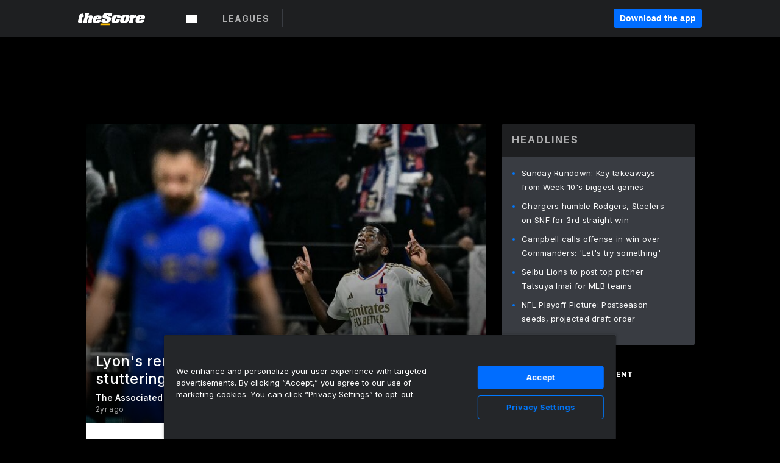

--- FILE ---
content_type: text/html; charset=utf-8
request_url: https://www.thescore.com/fra_fed/news/2847208/lyons-renaissance-continues-with-win-over-stuttering-nice
body_size: 74045
content:
<!DOCTYPE html><html lang="en"><head><script type="ea3d6b380103a30dd0f774f4-text/javascript">
      window.dataLayer = window.dataLayer || [];
      function gtag(){dataLayer.push(arguments);}

      gtag('consent', 'default', {
          ad_storage: "denied",
          analytics_storage: "denied",
          functionality_storage: "denied",
          personalization_storage: "denied",
          security_storage: "denied",
          ad_user_data: “denied”,
          ad_personalization: “denied”,
          'wait_for_update': 500
      });
</script><script type="ea3d6b380103a30dd0f774f4-text/javascript" src="https://cdn.cookielaw.org/consent/0190bc90-bc78-77c9-88aa-94174b82975e/OtAutoBlock.js"></script><script src="https://cdn.cookielaw.org/scripttemplates/otSDKStub.js" type="ea3d6b380103a30dd0f774f4-text/javascript" charSet="UTF-8" data-domain-script="0190bc90-bc78-77c9-88aa-94174b82975e"></script><script type="ea3d6b380103a30dd0f774f4-text/javascript">
      function setupOneTrustClickHandlers() {
          const bannerAcceptBtn = document.getElementById('onetrust-accept-btn-handler');
          const bannerCloseBtn = document.getElementsByClassName(
            'onetrust-close-btn-handler ot-close-icon banner-close-button'
          )[0];
          const pcRejectAllBtn = document.getElementsByClassName('ot-pc-refuse-all-handler')[0];
          const pcSaveBtn = document.getElementsByClassName(
            'save-preference-btn-handler onetrust-close-btn-handler'
          )[0];
          if (bannerAcceptBtn) {
            bannerAcceptBtn.addEventListener('click', () => {
              location.reload();
            });
          }
          if (bannerCloseBtn) {
            bannerCloseBtn.addEventListener('click', () => {
              location.reload();
            });
          }
          if (pcRejectAllBtn) {
            pcRejectAllBtn.addEventListener('click', () => {
              location.reload();
            });
          }
          if (pcSaveBtn) {
            pcSaveBtn.addEventListener('click', () => {
              setTimeout(() => {
                location.reload();
              }, 200); // quick timeout so that the consent receipt can be sent and the cookie can be updated
            });
          }
      }
      function OnetrustAdsConsent(){
          if(googletag.apiReady){
              if(OptanonActiveGroups.match(/,C0004,/)){
                  googletag.pubads().setPrivacySettings({nonPersonalizedAds:false});
                  googletag.pubads().refresh();
                }
              else{
                  googletag.pubads().setPrivacySettings({nonPersonalizedAds:true});
                  googletag.pubads().refresh();
              }
          }
          else{
              setTimeout(()=>OnetrustAdsConsent(),100);
          }
      }
      function OptanonWrapper(){
          setupOneTrustClickHandlers();
          OnetrustAdsConsent();
      }
    </script><script src="https://cdn.cookielaw.org/opt-out/otCCPAiab.js" type="ea3d6b380103a30dd0f774f4-text/javascript" charSet="UTF-8" ccpa-opt-out-ids="C0004" ccpa-opt-out-geo="all" ccpa-opt-out-lspa="false"></script><style>body {
  font-family: "Inter", sans-serif;
  background: #000;
  color: #fff;
  font-weight: 700;
  margin: 0;
  height: 100%;
}

a {
  text-decoration: none;
}

.Layout__skipToContentLink--34Mby {
  background: #006dff;
  color: #fff;
  left: 50%;
  padding: 8px;
  position: absolute;
  transform: translate(-50%, -100%);
  transition: transform 0.3s;
  z-index: 100;
}

.Layout__skipToContentLink--34Mby:focus {
  background-color: #005abe;
  transform: translate(-50%, 0%);
  outline: 2px solid #fff;
}

.Layout__headerContainer--2D6jQ {
  z-index: 3;
}

.Layout__header--15jBU {
  width: 100%;
  height: 63px;
  background-color: #1e1f21;
  box-shadow: 0 2px 6px 0 rgba(0, 0, 0, 0.5);
  display: flex;
  flex-direction: row;
  align-items: center;
  justify-content: center;
  position: fixed;
  z-index: 2;
}

.Layout__container--3VRLs {
  display: flex;
  min-height: 100vh;
  flex-direction: column;
}

.Layout__headercontainer--36Tvx {
  display: flex;
  max-width: 960px;
  align-items: center;
  justify-content: space-between;
  flex: 1 1 auto;
  margin: 0 auto;
  padding: 0 16px;
}

.Layout__downloadButton--o0OSi {
  background: #0078fd;
  width: 130px;
  height: 30px;
  border: none;
  font-size: 12px;
  color: #fff;
  display: block;
  cursor: pointer;
}

.Layout__logo--1W9FE {
  width: 130px;
  height: 24px;
  background: url(/static/vectors/thescore-logo.svg) 0 0 no-repeat;
  display: block;
  background-size: auto 225%;
}

.Layout__container--3VRLs {
  margin: 0 auto;
  overflow: hidden;
  width: 100%;
}

.Layout__content--2Vbni {
  display: flex;
  flex: 1;
  flex-direction: column;
  max-width: 1024px;
  min-height: 80vh;
  margin: 0 auto;
  width: 100%;
}

.Layout__footer--rY2uY {
  width: 100%;
}

.Layout__interstitialContainer--3CE1P {
  z-index: 10;
}

@media (max-width: 768px) {
  .Layout__desktopView--1ftg4 {
    display: none;
  }
}
@media (min-width: 768px) {
  .Layout__header--15jBU {
    margin-bottom: 32px;
  }
  .Layout__headercontainer--36Tvx {
    padding: 0 32px;
  }
}
@media (max-width: 1200px) {
  .Layout__container--3VRLs {
    background: #000 !important;
  }
}</style><style>/* latin-ext */
@font-face {
  font-family: "Roboto";
  font-style: italic;
  font-weight: 400;
  src: local("Roboto Italic"), local("Roboto-Italic"), local("sans-serif"), url(https://fonts.gstatic.com/s/roboto/v18/vSzulfKSK0LLjjfeaxcREhkAz4rYn47Zy2rvigWQf6w.woff2) format("woff2");
  unicode-range: U100-24f, U1-1eff, U20a0-20ab, U20ad-20cf, U2c60-2c7f, UA720-A7FF;
}
/* latin */
@font-face {
  font-family: "Roboto";
  font-style: italic;
  font-weight: 400;
  src: local("Roboto Italic"), local("Roboto-Italic"), local("sans-serif"), url(https://fonts.gstatic.com/s/roboto/v18/vPcynSL0qHq_6dX7lKVByXYhjbSpvc47ee6xR_80Hnw.woff2) format("woff2");
  unicode-range: U0-0ff, U131, U152-153, U2c6, U2da, U2dc, U2000-206f, U2074, U20ac, U2212, U2215;
}
/* latin-ext */
@font-face {
  font-family: "Roboto";
  font-style: normal;
  font-weight: 300;
  src: local("Roboto Light"), local("Roboto-Light"), local("sans-serif-light"), url(https://fonts.gstatic.com/s/roboto/v18/Pru33qjShpZSmG3z6VYwnYX0hVgzZQUfRDuZrPvH3D8.woff2) format("woff2");
  unicode-range: U100-24f, U1-1eff, U20a0-20ab, U20ad-20cf, U2c60-2c7f, UA720-A7FF;
}
/* latin */
@font-face {
  font-family: "Roboto";
  font-style: normal;
  font-weight: 300;
  src: local("Roboto Light"), local("Roboto-Light"), local("sans-serif-light"), url(https://fonts.gstatic.com/s/roboto/v18/Hgo13k-tfSpn0qi1SFdUfZBw1xU1rKptJj_0jans920.woff2) format("woff2");
  unicode-range: U0-0ff, U131, U152-153, U2c6, U2da, U2dc, U2000-206f, U2074, U20ac, U2212, U2215;
}
/* latin-ext */
@font-face {
  font-family: "Roboto";
  font-style: normal;
  font-weight: 400;
  src: local("Roboto"), local("Roboto-Regular"), local("sans-serif"), url(https://fonts.gstatic.com/s/roboto/v18/Ks_cVxiCiwUWVsFWFA3Bjn-_kf6ByYO6CLYdB4HQE-Y.woff2) format("woff2");
  unicode-range: U100-24f, U1-1eff, U20a0-20ab, U20ad-20cf, U2c60-2c7f, UA720-A7FF;
}
/* latin */
@font-face {
  font-family: "Roboto";
  font-style: normal;
  font-weight: 400;
  src: local("Roboto"), local("Roboto-Regular"), local("sans-serif"), url(https://fonts.gstatic.com/s/roboto/v18/oMMgfZMQthOryQo9n22dcuvvDin1pK8aKteLpeZ5c0A.woff2) format("woff2");
  unicode-range: U0-0ff, U131, U152-153, U2c6, U2da, U2dc, U2000-206f, U2074, U20ac, U2212, U2215;
}
/* latin-ext */
@font-face {
  font-family: "Roboto";
  font-style: normal;
  font-weight: 500;
  src: local("Roboto Medium"), local("Roboto-Medium"), local("sans-serif-medium"), url(https://fonts.gstatic.com/s/roboto/v18/oOeFwZNlrTefzLYmlVV1UIX0hVgzZQUfRDuZrPvH3D8.woff2) format("woff2");
  unicode-range: U100-24f, U1-1eff, U20a0-20ab, U20ad-20cf, U2c60-2c7f, UA720-A7FF;
}
/* latin */
@font-face {
  font-family: "Roboto";
  font-style: normal;
  font-weight: 500;
  src: local("Roboto Medium"), local("Roboto-Medium"), local("sans-serif-medium"), url(https://fonts.gstatic.com/s/roboto/v18/RxZJdnzeo3R5zSexge8UUZBw1xU1rKptJj_0jans920.woff2) format("woff2");
  unicode-range: U0-0ff, U131, U152-153, U2c6, U2da, U2dc, U2000-206f, U2074, U20ac, U2212, U2215;
}
/* latin-ext */
@font-face {
  font-family: "Roboto";
  font-style: normal;
  font-weight: 700;
  src: local("Roboto Bold"), local("Roboto-Bold"), local("sans-serif"), url(https://fonts.gstatic.com/s/roboto/v18/97uahxiqZRoncBaCEI3aW4X0hVgzZQUfRDuZrPvH3D8.woff2) format("woff2");
  unicode-range: U100-24f, U1-1eff, U20a0-20ab, U20ad-20cf, U2c60-2c7f, UA720-A7FF;
}
/* latin */
@font-face {
  font-family: "Roboto";
  font-style: normal;
  font-weight: 700;
  src: local("Roboto Bold"), local("Roboto-Bold"), local("sans-serif"), url(https://fonts.gstatic.com/s/roboto/v18/d-6IYplOFocCacKzxwXSOJBw1xU1rKptJj_0jans920.woff2) format("woff2");
  unicode-range: U0-0ff, U131, U152-153, U2c6, U2da, U2dc, U2000-206f, U2074, U20ac, U2212, U2215;
}
/* latin-ext */
@font-face {
  font-family: "Roboto Condensed";
  font-style: normal;
  font-weight: 400;
  src: local("Roboto Condensed"), local("RobotoCondensed-Regular"), local("sans-serif-condensed"), url(https://fonts.gstatic.com/s/robotocondensed/v16/Zd2E9abXLFGSr9G3YK2MsNKDSU5nPdoBdru70FiVyb0.woff2) format("woff2");
  unicode-range: U100-24f, U1-1eff, U20a0-20ab, U20ad-20cf, U2c60-2c7f, UA720-A7FF;
}
/* latin */
@font-face {
  font-family: "Roboto Condensed";
  font-style: normal;
  font-weight: 400;
  src: local("Roboto Condensed"), local("RobotoCondensed-Regular"), local("sans-serif-condensed"), url(https://fonts.gstatic.com/s/robotocondensed/v16/Zd2E9abXLFGSr9G3YK2MsH4vxAoi6d67T_UKWi0EoHQ.woff2) format("woff2");
  unicode-range: U0-0ff, U131, U152-153, U2c6, U2da, U2dc, U2000-206f, U2074, U20ac, U2212, U2215;
}
/* latin-ext */
@font-face {
  font-family: "Inconsolata";
  font-style: normal;
  font-weight: 400;
  src: local("Inconsolata Regular"), local("Inconsolata-Regular"), url(https://fonts.gstatic.com/s/inconsolata/v16/QldKNThLqRwH-OJ1UHjlKGlX5qhExfHwNJU.woff2) format("woff2");
  unicode-range: U100-24f, U259, U1-1eff, U2020, U20a0-20ab, U20ad-20cf, U2113, U2c60-2c7f, UA720-A7FF;
}
/* latin */
@font-face {
  font-family: "Inconsolata";
  font-style: normal;
  font-weight: 400;
  src: local("Inconsolata Regular"), local("Inconsolata-Regular"), url(https://fonts.gstatic.com/s/inconsolata/v16/QldKNThLqRwH-OJ1UHjlKGlZ5qhExfHw.woff2) format("woff2");
  unicode-range: U0-0ff, U131, U152-153, U2bb-2bc, U2c6, U2da, U2dc, U2000-206f, U2074, U20ac, U2122, U2191, U2193, U2212, U2215, UFEFF, UFFFD;
}
/* latin-ext */
@font-face {
  font-family: "Inconsolata";
  font-style: normal;
  font-weight: 700;
  src: local("Inconsolata Bold"), local("Inconsolata-Bold"), url(https://fonts.gstatic.com/s/inconsolata/v16/QldXNThLqRwH-OJ1UHjlKGHiw71n5_zaDpwm80E.woff2) format("woff2");
  unicode-range: U100-24f, U259, U1-1eff, U2020, U20a0-20ab, U20ad-20cf, U2113, U2c60-2c7f, UA720-A7FF;
}
/* latin */
@font-face {
  font-family: "Inconsolata";
  font-style: normal;
  font-weight: 700;
  src: local("Inconsolata Bold"), local("Inconsolata-Bold"), url(https://fonts.gstatic.com/s/inconsolata/v16/QldXNThLqRwH-OJ1UHjlKGHiw71p5_zaDpwm.woff2) format("woff2");
  unicode-range: U0-0ff, U131, U152-153, U2bb-2bc, U2c6, U2da, U2dc, U2000-206f, U2074, U20ac, U2122, U2191, U2193, U2212, U2215, UFEFF, UFFFD;
}</style><link rel="preconnect" href="https://fonts.gstatic.com"/><link href="https://fonts.googleapis.com/css2?family=Inter:wght@400;500;700&amp;display=swap" rel="stylesheet"/><link rel="preload" href="/static/css/grid.css" as="style"/><link rel="preload" href="/static/css/layout.css" as="style"/><meta charSet="utf-8"/><meta property="fb:app_id" content="124052647629735"/><meta property="og:site_name" content="theScore.com"/><meta name="viewport" content="initial-scale=1.0, width=device-width"/><link rel="icon" type="image/png" href="/static/images/favicon.png"/><meta name="google-site-verification" content="WHL02URiqh7UHOzRkgsUZzloEHa6suq6EBCn4m5JFGw"/><script class="kxct" data-id="tl6mtrbuw" data-timing="async" data-version="3.0" type="ea3d6b380103a30dd0f774f4-text/javascript">
  window.Krux||((Krux=function(){Krux.q.push(arguments)}).q=[]);
  (function(){
    var k=document.createElement('script');k.type='text/javascript';k.async=true;
    k.src=(location.protocol==='https:'?'https:':'http:')+'//cdn.krxd.net/controltag/tl6mtrbuw.js';
    var s=document.getElementsByTagName('script')[0];s.parentNode.insertBefore(k,s);
  }());
</script><script type="ea3d6b380103a30dd0f774f4-text/javascript">
  (function(w,d,s,l,i){w[l]=w[l]||[];w[l].push({'gtm.start':
  new Date().getTime(),event:'gtm.js'});var f=d.getElementsByTagName(s)[0],
  j=d.createElement(s),dl=l!='dataLayer'?'&l='+l:'';j.async=true;j.src=
  'https://www.googletagmanager.com/gtm.js?id='+i+dl;f.parentNode.insertBefore(j,f);
  })(window,document,'script','dataLayer','GTM-NLDRCNT');
</script><style>.Header__header--3AxUE {
  width: 100%;
  background-color: #1e1f21;
  display: flex;
  flex-direction: row;
  align-items: center;
  justify-content: center;
  z-index: 2;
  height: 60px;
}

.Header__headerWrap--1FpXt {
  width: 100%;
  height: auto;
  display: flex;
  flex-direction: column;
  background-color: #1e1f21;
  box-shadow: 0 2px 6px 0 rgba(0, 0, 0, 0.5);
}

.Header__logoNavBox--2Xi97 {
  display: flex;
  flex-direction: row;
  align-items: center;
}

.Header__logoInner--2i1J7 {
  align-items: center;
  display: flex;
}

.Header__navContainer--3Nbf6 {
  padding-left: 0;
}

.Header__headerWrap--1FpXt.Header__fixed--2j7PU {
  position: fixed;
}

.Header__headerContainer--yilsM {
  display: flex;
  max-width: 1024px;
  align-items: center;
  justify-content: space-between;
  flex: 1 1 auto;
  margin: 0 auto;
  padding: 0 16px;
  z-index: 2;
}

.Header__scheduleWrap--3KRVz {
  max-width: 1024px;
  margin: 0 16px;
}

.Header__downloadButton--2ZRMD {
  background: #0078fd;
  width: 113px;
  height: 34px;
  border: none;
  font-size: 12px;
  color: #fff;
  display: block;
  cursor: pointer;
}

.Header__logoWrapper--RVaMd {
  padding-top: 2px;
}

.Header__logo--3szyq {
  width: 110px;
  height: 24px;
  background: url(/static/vectors/thescore-logo.svg) 0 2px no-repeat;
  display: block;
  background-size: auto 190%;
}

.Header__hideOnDesktop--239HN {
  display: none;
}

@media (min-width: 992px) {
  .Header__scheduleWrap--3KRVz {
    margin: 0 auto;
  }
}
@media (max-width: 992px) {
  .Header__hideOnMobile--38_eK {
    display: none;
  }
  .Header__hideOnDesktop--239HN {
    display: block;
  }
}</style><style>.ShowBreakingNews__root--WJk-T {
  z-index: 3;
  position: fixed;
}</style><style>/*
  Chevrons in CSS: https://codepen.io/anon/pen/rYGWGY
*/
.DesktopMenu__chevron--GWSEw::before {
  border-style: solid;
  border-width: 0.15em 0.15em 0 0;
  content: "";
  display: inline-block;
  height: 0.35em;
  left: 0.15em;
  position: relative;
  top: 0;
  transform: rotate(-45deg);
  vertical-align: top;
  width: 0.35em;
  margin-top: 0.3em;
}

.DesktopMenu__chevron--GWSEw.DesktopMenu__bottom--1RUm5::before {
  top: 0;
  transform: rotate(135deg);
}

.DesktopMenu__hamburgerWrapper--2jaHU {
  background-color: transparent;
  margin-left: -16px;
  padding: 22px;
  position: relative;
  top: 2px;
}

.DesktopMenu__hamburgerWrapper--2jaHU:focus {
  outline: 2px solid #fff;
}

.DesktopMenu__highlight--2uOKF {
  margin-left: -5px;
  padding: 5px;
  border-radius: 2px;
  width: 110px;
  display: inline-block;
  background-color: rgb(62, 62, 70);
}

.DesktopMenu__chevron--GWSEw {
  padding-left: 5px;
}

.DesktopMenu__dropdownMenu--1u-qp {
  position: absolute;
  top: 100%;
  left: 0;
  background-color: #141414;
  z-index: 100;
  height: auto;
  cursor: initial;
  box-shadow: 2px 1px 5px 3px rgba(30, 31, 33, 0.25);
}
.DesktopMenu__dropdownMenu--1u-qp a:focus {
  outline: 1px solid #fff;
}

.DesktopMenu__flexWrapper--364lc {
  align-items: center;
  display: flex;
}

.DesktopMenu__dropdownMenus--sl072 {
  align-items: baseline;
}

.DesktopMenu__dropdownWrapper--3o1J9 {
  display: flex;
  padding: 20px;
  width: 850px;
}

.DesktopMenu__dropdownWrapper--3o1J9 > :first-child {
  width: 120px;
}

.DesktopMenu__mainMenu--3LU1u {
  -webkit-font-smoothing: antialiased;
  margin: 0 auto;
  position: relative;
  height: 60px;
  font-size: 13px;
  font-weight: 700;
  letter-spacing: 0.3px;
  line-height: 1.27;
  text-align: center;
  color: #f9f9f9;
  padding: 0 0 0 16px;
  cursor: pointer;
  display: flex;
  margin-left: 25px;
}

.DesktopMenu__leagues--275E- {
  flex: 1;
}

.DesktopMenu__divider--2ILjp {
  border-right: 1px solid #393c42;
  height: 30px;
  margin: 0 20px 0 0;
  padding: 0 20px;
}

.DesktopMenu__mainMenu--3LU1u ul {
  list-style: none;
  padding: 0;
  margin: 0;
}

.DesktopMenu__mainMenu--3LU1u.DesktopMenu__hide--p0oNT::after {
  display: none;
}

.DesktopMenu__mainMenu--3LU1u:focus {
  outline: none;
}

.DesktopMenu__menuButton--17JlI {
  position: relative;
  align-items: center;
  display: flex;
}

.DesktopMenu__menuButton--17JlI:focus {
  outline: none;
}

.DesktopMenu__menuHeader--2BAds {
  font-size: 16px;
  font-weight: 500;
  line-height: 1.4;
  letter-spacing: normal;
  text-align: left;
  padding-bottom: 10px;
  margin: 0;
  color: #fff;
}

.DesktopMenu__menuElement--Ixe-8 {
  opacity: 0.65;
  font-weight: 700;
  font-size: 13px;
  line-height: 1.43;
  letter-spacing: 1.5px;
  text-align: left;
  color: #f9f9f9;
  cursor: pointer;
  padding: 6px 0;
  text-transform: uppercase;
  display: flex;
  align-items: center;
}

.DesktopMenu__menuElement--Ixe-8:focus {
  outline: none;
}

.DesktopMenu__menuElement--Ixe-8:hover {
  opacity: 1;
}

.DesktopMenu__leagueHeader--2PlsL {
  -webkit-font-smoothing: antialiased;
  font-size: 14px;
  font-weight: 700;
  line-height: 1.38;
  letter-spacing: 1.5px;
  color: rgba(255, 255, 255, 0.65);
}

.DesktopMenu__leagueElement--1v_mZ {
  flex: 1;
}
.DesktopMenu__leagueElement--1v_mZ li {
  border-bottom: 1px solid #393c42;
}
.DesktopMenu__leagueElement--1v_mZ:first-child {
  margin-right: 20px;
}

.DesktopMenu__leagueIcon--1VRSr {
  width: 14px;
  height: 14px;
  display: inline-block;
  margin-right: 10px;
  background-color: #fff;
  position: relative;
  min-width: 14px;
  min-height: 14px;
}

.DesktopMenu__selected--LN__k .DesktopMenu__leagueIcon--1VRSr {
  background-color: #0078fd;
}

.DesktopMenu__selected--LN__k.DesktopMenu__menuElement--Ixe-8 {
  opacity: 1;
}

.DesktopMenu__leagueMenu--15QaT {
  -webkit-font-smoothing: antialiased;
  position: relative;
  height: 60px;
  font-size: 13px;
  font-weight: 700;
  letter-spacing: 0.3px;
  line-height: 1.27;
  text-align: center;
  color: #f9f9f9;
  cursor: pointer;
  display: -ms-flexbox;
  display: flex;
  background-color: transparent;
  align-items: center;
}

.DesktopMenu__leagueMenu--15QaT .DesktopMenu__dropdownMenu--1u-qp {
  width: auto;
  min-width: 150px;
}

.DesktopMenu__hoverMenu--1EYKj {
  background-color: #3a3d40;
}

.DesktopMenu__auto--2nbcs {
  mask: url("/static/vectors/sportIcons/auto.svg") no-repeat 0 0/cover;
}

.DesktopMenu__baseball--157ve {
  mask: url("/static/vectors/sportIcons/baseball.svg") no-repeat 0 0/cover;
}

.DesktopMenu__basketball--1fsGj {
  mask: url("/static/images/sportIcons/basketball@2x.png") no-repeat 0 0/cover;
}

.DesktopMenu__football--5C_7U {
  mask: url("/static/images/sportIcons/football@2x.png") no-repeat 0 0/cover;
}

.DesktopMenu__golf--Vrkem {
  mask: url("/static/vectors/sportIcons/golf.svg") no-repeat 0 0/cover;
}

.DesktopMenu__hockey--ijg_I {
  mask: url("/static/vectors/sportIcons/hockey.svg") no-repeat 0 0/cover;
}

.DesktopMenu__mma--1agJg {
  mask: url("/static/vectors/sportIcons/mma.svg") no-repeat 0 0/cover;
}

.DesktopMenu__soccer--19nh1 {
  mask: url("/static/images/sportIcons/soccer@2x.png") no-repeat 0 0/cover;
}

.DesktopMenu__tennis--2ebXP {
  mask: url("/static/vectors/sportIcons/tennis.svg") no-repeat 0 0/cover;
}

.DesktopMenu__hamburger--1G9cL {
  width: 18px;
  margin-right: 0;
  mask: url("/static/vectors/menu.svg") no-repeat 0 0/cover;
}

.DesktopMenu__link--jhJVn:focus {
  outline: 2px solid #fff;
}

.DesktopMenu__menuElementInnerContainer--dxs5h {
  align-items: center;
  display: flex;
  flex: 1;
  justify-content: space-between;
}</style><style>.GetTheAppModal__desktopView--4RSQi {
  display: none;
}

.GetTheAppModal__mobileView--ERBHC {
  display: block;
}

.GetTheAppModal__overlay--s7K52 {
  background-color: rgba(0, 0, 0, 0.3);
  position: fixed;
  top: 0;
  left: 0;
  width: 100vw;
  height: 100vh;
  z-index: 100;
}

.GetTheAppModal__thankYouMessage--3ENwT {
  width: 100%;
  height: 100%;
  text-align: center;
  font-size: 25px;
  font-weight: 400;
  margin-top: 220px;
}

.GetTheAppModal__modalContainer--Noqwb {
  position: absolute;
  background-color: #f9f9f9;
  left: calc(50% - 400px);
  top: calc(50% - 270px);
  width: 800px;
  height: 540px;
  border-radius: 8px;
  background-image: linear-gradient(to bottom, #f9f9f9, #eee);
  color: #000;
  box-shadow: 0 0 25px #000;
  transition: 1s;
}
.GetTheAppModal__modalContainer--Noqwb:focus {
  outline: 0;
}
.GetTheAppModal__modalContainer--Noqwb .GetTheAppModal__closeX--33p5P {
  position: absolute;
  right: 16px;
  top: 16px;
  font-size: 22px;
  cursor: pointer;
  padding: 0 2px;
}
body.user-is-tabbing .GetTheAppModal__modalContainer--Noqwb .GetTheAppModal__closeX--33p5P:focus {
  outline: 2px solid #1e1f21;
}
.GetTheAppModal__modalContainer--Noqwb .GetTheAppModal__closeX--33p5P:hover {
  color: #ddd;
}
.GetTheAppModal__modalContainer--Noqwb .GetTheAppModal__appRatingContainer--1_EFr .GetTheAppModal__appTitle--1XXmt {
  font-weight: 700;
}
.GetTheAppModal__modalContainer--Noqwb .GetTheAppModal__appRatingContainer--1_EFr .GetTheAppModal__appDownloads--2Gavz {
  font-size: 12px;
}
.GetTheAppModal__modalContainer--Noqwb .GetTheAppModal__appRatingContainer--1_EFr .GetTheAppModal__appIcon--xrudK {
  float: left;
  vertical-align: top;
  margin-right: 7px;
}
.GetTheAppModal__modalContainer--Noqwb .GetTheAppModal__appRatingContainer--1_EFr img {
  padding-left: 3px;
}
.GetTheAppModal__modalContainer--Noqwb .GetTheAppModal__title--3KxsL {
  width: 560px;
  height: 76px;
  font-size: 32px;
  text-align: center;
  color: #393c42;
  margin: 0 auto;
  margin-top: 40px;
  margin-bottom: 40px;
}
.GetTheAppModal__modalContainer--Noqwb .GetTheAppModal__sendButton--2A1jf {
  text-align: center;
  margin-top: 15px;
  box-sizing: border-box;
  width: 180px;
  height: 52px;
  border-radius: 4px;
  background-color: #006dff;
  font-size: 16px;
  font-weight: 700;
  color: #fff;
  cursor: pointer;
}
.GetTheAppModal__modalContainer--Noqwb .GetTheAppModal__sendButton--2A1jf:hover {
  background-color: #005abe;
}
body.user-is-tabbing .GetTheAppModal__modalContainer--Noqwb .GetTheAppModal__sendButton--2A1jf:focus {
  box-shadow: 0 0 0 2px #1e1f21;
}
.GetTheAppModal__modalContainer--Noqwb .GetTheAppModal__promptMessage--XuCvX {
  margin-top: 5px;
}
.GetTheAppModal__modalContainer--Noqwb .GetTheAppModal__signupContainer--1h4xV {
  font-size: 14px;
  font-weight: 400;
  vertical-align: top;
  padding: 0 38px;
  display: inline-block;
  box-sizing: border-box;
  width: 500px;
}
.GetTheAppModal__modalContainer--Noqwb .GetTheAppModal__signupContainer--1h4xV .GetTheAppModal__switchContainer--2Mjyq {
  cursor: pointer;
  margin: 20px 0;
  width: 362px;
  height: 52px;
  border-radius: 26px;
  border: solid 1px #f9f9f9;
}
.GetTheAppModal__modalContainer--Noqwb .GetTheAppModal__signupContainer--1h4xV .GetTheAppModal__switchOn--3uL6B {
  font-size: 16px;
  display: inline-block;
  text-align: center;
  box-sizing: border-box;
  color: #fff;
  width: 181px;
  height: 52px;
  border-radius: 26px;
  background-color: #aaa;
}
.GetTheAppModal__modalContainer--Noqwb .GetTheAppModal__signupContainer--1h4xV .GetTheAppModal__switchOn--3uL6B:focus {
  outline: 0;
}
.GetTheAppModal__modalContainer--Noqwb .GetTheAppModal__signupContainer--1h4xV .GetTheAppModal__switchOff--3b48R {
  font-size: 16px;
  display: inline-block;
  text-align: center;
  box-sizing: border-box;
  color: #fff;
  width: 181px;
  height: 52px;
  border-radius: 26px;
  color: #393c42;
}
.GetTheAppModal__modalContainer--Noqwb .GetTheAppModal__signupContainer--1h4xV .GetTheAppModal__switchOff--3b48R:focus {
  outline: 0;
}
.GetTheAppModal__modalContainer--Noqwb .GetTheAppModal__signupContainer--1h4xV input {
  font-size: 16px;
  margin-top: 15px;
  padding: 13px;
  border: 1px solid #acacac;
  border-radius: 5px;
  width: 280px;
}
.GetTheAppModal__modalContainer--Noqwb .GetTheAppModal__signupContainer--1h4xV select {
  font-size: 16px;
  margin-right: 15px;
}
.GetTheAppModal__modalContainer--Noqwb .GetTheAppModal__mobileImageContainer--1co_5 {
  display: inline-block;
  width: 275px;
}
.GetTheAppModal__modalContainer--Noqwb .GetTheAppModal__getAppStores--1URXu {
  margin: 10px 0;
}
.GetTheAppModal__modalContainer--Noqwb .GetTheAppModal__getAppStores--1URXu ul {
  margin: 0;
  padding: 0;
  list-style: none;
}
.GetTheAppModal__modalContainer--Noqwb .GetTheAppModal__getAppStores--1URXu li {
  margin-right: 5px;
  display: inline-block;
}

.GetTheAppModal__getTheAppButton--1tOrV {
  background-color: #006dff;
  margin-left: -100px;
  height: 32px;
  border: none;
  font-size: 14px;
  color: #fff;
  display: block;
  cursor: pointer;
  text-align: center;
  font-weight: 700;
  line-height: 32px;
  border-radius: 4px;
  padding: 0 10px;
}
.GetTheAppModal__getTheAppButton--1tOrV:hover {
  background-color: #005abe;
}
body.user-is-tabbing .GetTheAppModal__getTheAppButton--1tOrV:focus {
  box-shadow: 0 0 0 2px #fff;
}

.GetTheAppModal__appStoreButton--uC06M {
  display: inline-block;
}
.GetTheAppModal__appStoreButton--uC06M img {
  vertical-align: bottom;
}
body.user-is-tabbing .GetTheAppModal__appStoreButton--uC06M:focus {
  outline: 2px solid #3290fc;
}

@media (max-width: 768px) {
  .GetTheAppModal__modalContainer--Noqwb {
    left: 0;
    top: 0;
    width: 100%;
    height: 100%;
    border-radius: 0;
  }
  .GetTheAppModal__modalContainer--Noqwb .GetTheAppModal__title--3KxsL {
    width: auto;
    height: auto;
    font-size: 26px;
    margin-top: 0;
  }
  .GetTheAppModal__modalContainer--Noqwb .GetTheAppModal__signupContainer--1h4xV {
    width: auto;
    padding: 0;
  }
  .GetTheAppModal__modalContainer--Noqwb .GetTheAppModal__signupContainer--1h4xV input {
    width: 100%;
    box-sizing: border-box;
  }
  .GetTheAppModal__modalContainer--Noqwb .GetTheAppModal__sendButton--2A1jf {
    width: 100%;
  }
  .GetTheAppModal__modalContainer--Noqwb .GetTheAppModal__getAppStores--1URXu {
    margin: 50px 0;
    text-align: center;
  }
  .GetTheAppModal__modalContainer--Noqwb .GetTheAppModal__mobileImageContainer--1co_5 {
    display: block;
    text-align: center;
    width: 100%;
  }
  .GetTheAppModal__modalContentContainer--OtLNJ {
    padding: 50px 10px 10px;
    height: 100%;
    max-width: 400px;
    margin: 0 auto;
    overflow: auto;
  }
}</style><style>.Nav__nav--2HXbc {
  align-items: center;
  display: flex;
  height: 38px;
  max-width: 720px;
  justify-content: left;
  padding: 0 16px;
}

.Nav__desktopMenu--adRpn {
  display: none;
}

.Nav__subNavWrap--1GJe0 {
  height: 100%;
  min-width: 0;
  max-width: 100%;
}

@media (min-width: 992px) {
  .Nav__nav--2HXbc {
    margin: 0;
    justify-content: start;
    z-index: 2;
  }
  .Nav__desktopMenu--adRpn {
    display: block;
  }
  .Nav__mobileMenu--1AdSC {
    display: none;
  }
}</style><style>.SubNav__link--1XEsc:focus {
  box-shadow: inset 0 0 0 2px #fff;
  outline: none;
}</style><style> {
  /*
   * Container style
   */
  /*
   * Scrollbar rail styles
   */
  /*
   * Scrollbar thumb styles
   */
  /* MS supports */
}
.ps {
  overflow: hidden !important;
  overflow-anchor: none;
  -ms-overflow-style: none;
  touch-action: auto;
  -ms-touch-action: auto;
}
.ps__rail-x {
  display: none;
  opacity: 0;
  transition: background-color 0.2s linear, opacity 0.2s linear;
  -webkit-transition: background-color 0.2s linear, opacity 0.2s linear;
  height: 15px;
  /* there must be 'bottom' or 'top' for ps__rail-x */
  bottom: 0px;
  /* please don't change 'position' */
  position: absolute;
}
.ps__rail-y {
  display: none;
  opacity: 0;
  transition: background-color 0.2s linear, opacity 0.2s linear;
  -webkit-transition: background-color 0.2s linear, opacity 0.2s linear;
  width: 15px;
  /* there must be 'right' or 'left' for ps__rail-y */
  right: 0;
  /* please don't change 'position' */
  position: absolute;
}
.ps--active-x > .ps__rail-x,
.ps--active-y > .ps__rail-y {
  display: block;
  background-color: transparent;
}
.ps:hover > .ps__rail-x,
.ps:hover > .ps__rail-y,
.ps--focus > .ps__rail-x,
.ps--focus > .ps__rail-y,
.ps--scrolling-x > .ps__rail-x,
.ps--scrolling-y > .ps__rail-y {
  opacity: 0.6;
}
.ps .ps__rail-x:hover,
.ps .ps__rail-y:hover,
.ps .ps__rail-x:focus,
.ps .ps__rail-y:focus,
.ps .ps__rail-x.ps--clicking,
.ps .ps__rail-y.ps--clicking {
  background-color: #eee;
  opacity: 0.9;
}
.ps__thumb-x {
  background-color: #aaa;
  border-radius: 6px;
  transition: background-color 0.2s linear, height 0.2s ease-in-out;
  -webkit-transition: background-color 0.2s linear, height 0.2s ease-in-out;
  height: 6px;
  /* there must be 'bottom' for ps__thumb-x */
  bottom: 2px;
  /* please don't change 'position' */
  position: absolute;
}
.ps__thumb-y {
  background-color: #aaa;
  border-radius: 6px;
  transition: background-color 0.2s linear, width 0.2s ease-in-out;
  -webkit-transition: background-color 0.2s linear, width 0.2s ease-in-out;
  width: 6px;
  /* there must be 'right' for ps__thumb-y */
  right: 2px;
  /* please don't change 'position' */
  position: absolute;
}
.ps__rail-x:hover > .ps__thumb-x,
.ps__rail-x:focus > .ps__thumb-x,
.ps__rail-x.ps--clicking .ps__thumb-x {
  background-color: #999;
  height: 11px;
}
.ps__rail-y:hover > .ps__thumb-y,
.ps__rail-y:focus > .ps__thumb-y,
.ps__rail-y.ps--clicking .ps__thumb-y {
  background-color: #999;
  width: 11px;
}
@supports (-ms-overflow-style: none) {
  .ps {
    overflow: auto !important;
  }
}
@media screen and (-ms-high-contrast: active), (-ms-high-contrast: none) {
  .ps {
    overflow: auto !important;
  }
}
.ps .ps__rail-x:hover,
.ps .ps__rail-y:hover,
.ps .ps__rail-x:focus,
.ps .ps__rail-y:focus,
.ps .ps__rail-x.ps--clicking,
.ps .ps__rail-y.ps--clicking {
  background-color: transparent;
}

.ScrollMenu__scrollMenu--Dyi3i {
  -webkit-font-smoothing: antialiased;
  position: relative;
  display: flex;
  width: 100%;
}

.ScrollMenu__headingScrollWrapper--2fVpa {
  overflow: hidden;
  width: 100%;
  -webkit-overflow-scrolling: touch;
}

.ScrollMenu__headingScroll--1THJf {
  position: relative;
  display: flex;
  height: 100%;
  width: 100%;
  padding-bottom: 10px;
}

.ScrollMenu__scrollButton--275mg {
  top: 0;
  bottom: 0;
  flex-shrink: 0;
  cursor: pointer;
  background: no-repeat center/80% url(/static/vectors/desktop-arrow.svg);
  padding-left: 20px;
  margin-top: -10px;
  margin-left: 10px;
  margin-right: 0;
}

.ScrollMenu__hidden--2n9bO {
  display: hidden;
}

.ScrollMenu__scrollButton--275mg:focus {
  outline: none;
}

.ScrollMenu__scrollLeft--2PKKo {
  -moz-transform: scaleX(-1);
  -o-transform: scaleX(-1);
  -webkit-transform: scaleX(-1);
  transform: scaleX(-1);
  filter: FlipH;
  -ms-filter: "FlipH";
  margin-left: 0;
  margin-right: 10px;
}

@media only screen and (max-width: 768px) {
  .ScrollMenu__scrollButton--275mg {
    display: none;
  }
}</style><title>Lyon&#x27;s renaissance continues with win over stuttering Nice | theScore.com</title><meta property="og:title" content="Lyon&#x27;s renaissance continues with win over stuttering Nice"/><meta property="og:type" content="article"/><meta property="og:url" content="https://thescore.com/fra_fed/news/2847208"/><meta property="og:locale" content="en_CA"/><meta property="og:image" content="https://assets-cms.thescore.com/uploads/image/file/617187/w768xh576_GettyImages-2008846138.jpg?ts=1708176851"/><meta property="og:image:secure_url" content="https://assets-cms.thescore.com/uploads/image/file/617187/w768xh576_GettyImages-2008846138.jpg?ts=1708176851"/><meta property="og:image:type" content="image/jpeg"/><meta property="og:image:width" content="1280"/><meta property="og:image:height" content="966"/><meta property="og:description" content="Find the biggest stories from across the soccer world by visiting our Top Soccer News section and subscribing to push notifications.PARIS (AP) — Lyon&#x27;s resurgence under coach Pierre Sage continued by beating second-placed Nice 1-0 in the French league on Friday.Sage took over at the end of November when the seven-time champion was bottom of the league, with just one win from 12 matches.This sixth win Lyon&#x27;s last eight league games lifted it six points clear of the relegation zone and into 11th place.Belgian midfielder Orel Mangala swept home a low cross from the right. It was his first goal for the club since joining on loan from Nottingham Forest in the January transfer window.Nice started the night in second place, 11 points behind leader Paris Saint-Germain, but it has taken just one point from its last nine available, and was only a point ahead of Monaco and two clear of Brest.Monaco and Brest can overtake Nice and move into second if they win their game on Sunday.___AP soccer: https://apnews.com/hub/Soccer"/><meta name="twitter:card" content="summary_large_image"/><meta name="twitter:site" content="@theScore"/><meta name="twitter:title" content="Lyon&#x27;s renaissance continues with win over stuttering Nice"/><meta name="twitter:description" content="Find the biggest stories from across the soccer world by visiting our Top Soccer News section and subscribing to push notifications.PARIS (AP) — Lyon&#x27;s resurgence under coach Pierre Sage continued by beating second-placed Nice 1-0 in the French league on Friday.Sage took over at the end of November when the seven-time champion was bottom of the league, with just one win from 12 matches.This sixth win Lyon&#x27;s last eight league games lifted it six points clear of the relegation zone and into 11th place.Belgian midfielder Orel Mangala swept home a low cross from the right. It was his first goal for the club since joining on loan from Nottingham Forest in the January transfer window.Nice started the night in second place, 11 points behind leader Paris Saint-Germain, but it has taken just one point from its last nine available, and was only a point ahead of Monaco and two clear of Brest.Monaco and Brest can overtake Nice and move into second if they win their game on Sunday.___AP soccer: https://apnews.com/hub/Soccer"/><meta name="twitter:image" content="https://assets-cms.thescore.com/uploads/image/file/617187/w768xh576_GettyImages-2008846138.jpg?ts=1708176851"/><meta name="description" content="Trending News &amp; Rumors for Football, Basketball, Baseball, Hockey, Soccer &amp; More"/><link rel="canonical" href="https://thescore.com/fra_fed/news/2847208"/><script type="application/ld+json">{
          
    "@context": "http://schema.org",
    "@type": "Article",
    "headline": "Lyon's renaissance continues with win over stuttering Nice",
    "mainEntityOfPage": "https://thescore.com/fra_fed/news/2847208",
    "description": "Find the biggest stories from across the soccer world by visiting our Top Soccer News section and subscribing to push notifications.PARIS (AP) — Lyon's resurgence under coach Pierre Sage continued by beating second-placed Nice 1-0 in the French league on Friday.Sage took over at the end of November when the seven-time champion was bottom of the league, with just one win from 12 matches.This sixth win Lyon's last eight league games lifted it six points clear of the relegation zone and into 11th place.Belgian midfielder Orel Mangala swept home a low cross from the right. It was his first goal for the club since joining on loan from Nottingham Forest in the January transfer window.Nice started the night in second place, 11 points behind leader Paris Saint-Germain, but it has taken just one point from its last nine available, and was only a point ahead of Monaco and two clear of Brest.Monaco and Brest can overtake Nice and move into second if they win their game on Sunday.___AP soccer: https://apnews.com/hub/Soccer",
    "datePublished": "2024-02-17T13:36:09.000Z",
    "author": {
      "@type": "Person",
      "name": "The Associated Press"
    },
  "dateModified": "2025-11-10T08:28:10.618Z",
      "image": {
        "@type": "ImageObject",
        "url": "https://assets-cms.thescore.com/uploads/image/file/617187/w768xh576_GettyImages-2008846138.jpg?ts=1708176851",
        "height": 576,
        "width": 768
      },
    
          "publisher": {
            "@type": "Organization",
            "name": "theScore",
            "logo": {
              "@type": "ImageObject",
              "url": "https://thescore-web-artifacts.s3.amazonaws.com/images/theScore-60px-h.png",
              "width": 330,
              "height": 60
            }
          }
        }</script><meta property="al:ios:url" content="thescore:///news/2847208"/><meta property="al:ios:app_store_id" content="285692706"/><meta property="al:ios:app_name" content="theScore App"/><meta property="al:android:url" content="thescore:///news/2847208"/><meta property="al:android:package" content="com.fivemobile.thescore"/><meta property="al:android:app_name" content="theScore App"/><style>.ArticleLeagueRiver__cardContainer--2Uo48 {
  padding-bottom: 30px;
}

.ArticleLeagueRiver__extraPadding--uW-eM {
  padding-top: 30px;
  padding-bottom: 60px;
}

.ArticleLeagueRiver__facebookPageBox--32eHy {
  display: block;
  text-align: center;
  margin-top: 10px;
}

.ArticleLeagueRiver__tickerImageWC--kokQr {
  display: inline-block;
  width: 158px;
  height: 72px;
  margin-right: 8px;
  vertical-align: top;
  background: url("/static/images/worldcupLookalike/ticker-wc.png");
}

.ArticleLeagueRiver__tickerImageLookalike--2_3Xa {
  display: inline-block;
  width: 158px;
  height: 72px;
  margin-right: 8px;
  vertical-align: top;
  background: url("/static/images/worldcupLookalike/ticker-wwcpdyll.png");
}

.ArticleLeagueRiver__tickerContainer--1ofGm {
  display: inline-block;
  width: 100%;
}

.ArticleLeagueRiver__ticker--3PCG2 {
  margin-bottom: 10px;
}

.ArticleLeagueRiver__hide--1zcFp {
  display: none;
}

.ArticleLeagueRiver__riverContainer--2Z-Dc {
  padding: 12px 0;
}

.ArticleLeagueRiver__riverHeader--3mvtJ {
  padding-top: 16px;
  padding-bottom: 16px;
  letter-spacing: 2px;
  font-size: 1em;
  color: #f9f9f9;
  font-weight: 400;
  opacity: 0.65;
}

.ArticleLeagueRiver__relatedNewsHeader--2jHxl {
  margin-bottom: 10px;
  position: relative;
  text-align: center;
  font-size: 1em;
}

.ArticleLeagueRiver__filterMenuWrapper--sPWS- {
  text-align: center;
}

.ArticleLeagueRiver__relatedNewsHeader--2jHxl::before {
  content: "";
  display: block;
  position: absolute;
  top: 50%;
  width: 20%;
  left: 8%;
  opacity: 0.2;
  transform: translateY(-50%);
  border-bottom: 4px solid #f9f9f9;
}

.ArticleLeagueRiver__relatedNewsHeader--2jHxl::after {
  content: "";
  display: block;
  position: absolute;
  top: 50%;
  width: 20%;
  right: 8%;
  opacity: 0.2;
  transform: translateY(-50%);
  border-bottom: 4px solid #f9f9f9;
}

.ArticleLeagueRiver__wrapLink--38BSA {
  display: none;
}

.ArticleLeagueRiver__wrapAdContainer--3gsOi {
  display: none;
}

.ArticleLeagueRiver__adContainer--jeR01 {
  display: none;
}

.ArticleLeagueRiver__storiesGrid--1H1-h {
  display: flex;
  flex-flow: row wrap;
  justify-content: space-between;
}
.ArticleLeagueRiver__storiesGrid--1H1-h .ArticleLeagueRiver__riverHeader--3mvtJ {
  flex-basis: 100%;
}

.ArticleLeagueRiver__newTopStories--3DyGQ {
  display: flex;
  flex-flow: row wrap;
  justify-content: space-between;
  align-content: flex-start;
}

.ArticleLeagueRiver__smallGridItem--39U_Y {
  width: 100%;
  margin-bottom: 10px;
  position: relative;
}

.ArticleLeagueRiver__popularStories--1wnR7 {
  width: 100%;
  display: flex;
  flex-flow: row wrap;
  background-color: #1e1f21;
}
.ArticleLeagueRiver__popularStories--1wnR7 .ArticleLeagueRiver__riverHeader--3mvtJ {
  padding-top: 20px;
  padding-bottom: 0;
  flex-basis: 100%;
}
.ArticleLeagueRiver__popularStories--1wnR7 .ArticleLeagueRiver__smallGridItem--39U_Y {
  margin-bottom: 0;
}

.ArticleLeagueRiver__popularStoriesHeader--11GxV::before {
  left: 10px;
  width: 26px;
  opacity: 0.2;
  transform: translateY(-50%);
  border-bottom: 4px solid #f9f9f9;
}

.ArticleLeagueRiver__popularStoriesHeader--11GxV::after {
  right: 10px;
  width: 26px;
  opacity: 0.2;
  transform: translateY(-50%);
  border-bottom: 4px solid #f9f9f9;
}

.ArticleLeagueRiver__displayDesktop--1CRki {
  display: none;
}

@media (max-width: 375px) {
  .ArticleLeagueRiver__relatedNewsHeader--2jHxl::before,
  .ArticleLeagueRiver__relatedNewsHeader--2jHxl::after {
    width: 15%;
  }
}
@media (max-width: 768px) {
  .ArticleLeagueRiver__tickerImageWC--kokQr {
    display: inline-block;
    width: 130px;
    height: 54px;
    margin-right: 0;
    margin-left: 14px;
    background: url("/static/images/worldcupLookalike/ticker-wc-mobile.png");
  }
  .ArticleLeagueRiver__tickerImageLookalike--2_3Xa {
    display: inline-block;
    width: 130px;
    height: 54px;
    margin-right: 0;
    margin-left: 14px;
    background: url("/static/images/worldcupLookalike/ticker-wwcpdyll-mobile.png");
  }
  .ArticleLeagueRiver__riverHeader--3mvtJ {
    margin-left: 0;
  }
  .ArticleLeagueRiver__popularStoriesHeader--11GxV::before {
    left: 8%;
    width: 130px;
  }
  .ArticleLeagueRiver__popularStoriesHeader--11GxV::after {
    right: 8%;
    width: 130px;
  }
}
@media (min-width: 1200px) {
  .ArticleLeagueRiver__wrapLink--38BSA.ArticleLeagueRiver__show--RQelw {
    position: fixed;
    bottom: 0;
    top: 0;
    display: block;
    width: 100%;
    background: transparent;
  }
  .ArticleLeagueRiver__wrapLink--38BSA.ArticleLeagueRiver__show--RQelw.ArticleLeagueRiver__right--1ZT0o {
    left: 50%;
    margin-left: 480px;
  }
  .ArticleLeagueRiver__wrapLink--38BSA.ArticleLeagueRiver__show--RQelw.ArticleLeagueRiver__left--2RvLS {
    right: 50%;
    margin-right: 480px;
  }
  .ArticleLeagueRiver__adContainer--jeR01 {
    display: block;
  }
}
@media (min-width: 768px) {
  .ArticleLeagueRiver__extraPadding--uW-eM {
    padding-top: 20px;
  }
  .ArticleLeagueRiver__facebookPageBox--32eHy {
    text-align: right;
    margin-top: 0;
  }
  .ArticleLeagueRiver__riverHeader--3mvtJ {
    padding-top: 32px;
    padding-bottom: 32px;
  }
  .ArticleLeagueRiver__relatedNewsHeader--2jHxl::before {
    width: 70px;
    left: 25%;
  }
  .ArticleLeagueRiver__relatedNewsHeader--2jHxl::after {
    width: 70px;
    right: 25%;
  }
  .ArticleLeagueRiver__popularStoriesHeader--11GxV::before {
    left: 10px;
    width: 26px;
  }
  .ArticleLeagueRiver__popularStoriesHeader--11GxV::after {
    right: 10px;
    width: 26px;
  }
  .ArticleLeagueRiver__newTopStories--3DyGQ {
    width: 658px;
  }
  .ArticleLeagueRiver__popularStories--1wnR7 {
    width: 316px;
    margin-bottom: 30px;
  }
  .ArticleLeagueRiver__ticker--3PCG2 {
    margin-bottom: 20px;
  }
  .ArticleLeagueRiver__smallGridItem--39U_Y {
    width: 316px;
    margin-bottom: 30px;
  }
}
@media (min-width: 1024px) {
  .ArticleLeagueRiver__facebookPageBox--32eHy {
    display: block;
    margin-top: 20px;
  }
  .ArticleLeagueRiver__miniCards--16kf2 {
    display: none;
  }
  .ArticleLeagueRiver__riverContainer--2Z-Dc {
    padding: 2px 12px 12px; /* for some reason if any padding is added the container adds height on top, making the padding uneven unless this workaround is used */
    background-color: #000;
    border-radius: 4px;
  }
  .ArticleLeagueRiver__wrapAdContainer--3gsOi {
    display: block;
  }
  .ArticleLeagueRiver__popularStories--1wnR7 {
    margin-top: 93px;
  }
  .ArticleLeagueRiver__displayMobile--39eZF {
    display: none;
  }
  .ArticleLeagueRiver__displayDesktop--1CRki {
    display: block;
  }
}</style><style>.masonry__grid--2qySY {
  width: 100%;
  margin: 0 auto;
}

.masonry__gridGutter--2fOti {
  width: 100%;
}

.masonry__gridSizer--h6EPu {
  width: 100%;
}

.masonry__gridItem--3gUaq {
  width: 100%;
  margin-bottom: 10px;
}

.masonry__gridItem2--3x0I2 {
  width: 100%;
}

.masonry__gridItemFullWidth--zYzUe {
  width: 100%;
}

@media (min-width: 768px) {
  .masonry__grid--2qySY {
    width: 658px;
    margin: 0 auto;
  }
  .masonry__gridGutter--2fOti {
    width: 26px;
  }
  .masonry__gridSizer--h6EPu {
    width: 316px;
  }
  .masonry__gridItem--3gUaq {
    width: 316px;
    margin-bottom: 30px;
  }
  .masonry__gridItem2--3x0I2 {
    width: 658px;
  }
  .masonry__gridItemFullWidth--zYzUe {
    width: 100%;
  }
  .masonry__gridItemHeadlines--1uOiD {
    width: 658px;
  }
}
@media (min-width: 1024px) {
  .masonry__grid--2qySY {
    width: 1000px;
  }
  .masonry__gridItem2--3x0I2 {
    width: 658px;
  }
  .masonry__gridItemFullWidth--zYzUe {
    width: 1000px;
  }
  .masonry__gridItemHeadlines--1uOiD {
    width: 316px;
  }
}</style><style>.Article__article--2pJwZ .Article__byline-link--O3fEO {
  color: #fff;
}
.Article__article--2pJwZ .article-segment--video,
.Article__article--2pJwZ .article-segment--image {
  display: table !important;
  margin-left: auto;
  margin-right: auto;
  flex-wrap: wrap;
}
.Article__article--2pJwZ .article-segment--image img,
.Article__article--2pJwZ video {
  max-width: 100%;
  max-height: 230px !important;
  height: auto;
  width: auto;
}
.Article__article--2pJwZ .article-segment--image-caption {
  font-family: "Inter", sans-serif;
  font-weight: 700;
  color: #f9f9f9;
  font-size: 12px;
  font-weight: 400;
  display: table-caption;
  caption-side: bottom;
  color: #3a3d40;
  font-size: 12px;
}
.Article__article--2pJwZ .article-segment--image-attribution {
  color: #aaa;
  font-style: italic;
}
.Article__article--2pJwZ .article-segment--embed {
  flex-wrap: wrap;
}
.Article__article--2pJwZ .article-segment--embed p {
  margin: 5px 0 !important;
}
.Article__article--2pJwZ .table-responsive {
  margin-bottom: 5px;
  width: 100%;
  overflow-x: auto;
  overflow-y: hidden;
  border: none;
}
.Article__article--2pJwZ .table-responsive table {
  border-collapse: collapse;
  margin-bottom: 0;
  font-weight: 500;
  font-size: 18px;
  white-space: nowrap;
}
.Article__article--2pJwZ .table-responsive th {
  padding: 8px;
  border-bottom: 2px solid #ddd;
  min-height: 45px;
  background-color: #f9f9f9;
  color: #888;
  font-weight: 500;
  font-size: 13px;
}
.Article__article--2pJwZ .table-responsive td {
  padding: 8px;
  vertical-align: top;
  border-top: none;
  border-bottom: #f9f9f9 1px solid;
  font-size: 13px;
}
.Article__article--2pJwZ .table-responsive thead {
  text-transform: uppercase;
}
.Article__article--2pJwZ p {
  font-weight: 300;
}

@media (min-width: 768px) {
  .Article__article--2pJwZ {
    border-radius: 4px;
    border: solid 1px #000;
  }
}</style><style>.visible-xs-block,
.visible-xs-inline,
.visible-xs-inline-block,
.visible-sm-block,
.visible-sm-inline,
.visible-sm-inline-block,
.visible-md-block,
.visible-md-inline,
.visible-md-inline-block,
.visible-lg-block,
.visible-lg-inline,
.visible-lg-inline-block {
  display: none !important;
}
@media (max-width: 767px) {
  .visible-xs-block {
    display: block !important;
  }
}
@media (max-width: 767px) {
  .visible-xs-inline {
    display: inline !important;
  }
}
@media (max-width: 767px) {
  .visible-xs-inline-block {
    display: inline-block !important;
  }
}
@media (min-width: 768px) and (max-width: 991px) {
  .visible-sm-block {
    display: block !important;
  }
}
@media (min-width: 768px) and (max-width: 991px) {
  .visible-sm-inline {
    display: inline !important;
  }
}
@media (min-width: 768px) and (max-width: 991px) {
  .visible-sm-inline-block {
    display: inline-block !important;
  }
}
@media (min-width: 992px) and (max-width: 1023px) {
  .visible-md-block {
    display: block !important;
  }
}
@media (min-width: 992px) and (max-width: 1023px) {
  .visible-md-inline {
    display: inline !important;
  }
}
@media (min-width: 992px) and (max-width: 1023px) {
  .visible-md-inline-block {
    display: inline-block !important;
  }
}
@media (min-width: 1024px) {
  .visible-lg-block {
    display: block !important;
  }
}
@media (min-width: 1024px) {
  .visible-lg-inline {
    display: inline !important;
  }
}
@media (min-width: 1024px) {
  .visible-lg-inline-block {
    display: inline-block !important;
  }
}
@media (max-width: 767px) {
  .hidden-xs {
    display: none !important;
  }
}
@media (min-width: 768px) and (max-width: 991px) {
  .hidden-sm {
    display: none !important;
  }
}
@media (min-width: 992px) and (max-width: 1023px) {
  .hidden-md {
    display: none !important;
  }
}
@media (min-width: 1024px) {
  .hidden-lg {
    display: none !important;
  }
}

.ShareLinks__container--3C8C4 {
  display: flex;
  flex-direction: row;
  background: #fff;
}

.ShareLinks__buttonBar--3APCa {
  display: flex;
  flex-direction: row;
  max-width: 400px;
  margin: auto;
  align-items: center;
  margin-bottom: 40px;
}

.ShareLinks__buttonWrapper--Tm589 {
  padding: 5px;
  margin: auto;
  align-items: center;
}

.ShareLinks__button--1ARae {
  color: #fff;
  cursor: pointer;
  margin: 2px 0 5px 2px;
  width: 40px;
  height: 40px;
  font-size: 24px;
  border-radius: 50px;
}
.ShareLinks__button--1ARae:hover {
  box-shadow: 0 2px 4px rgba(0, 0, 0, 0.5);
  transform: scale(1.2);
}

.ShareLinks__twitter---6wQ4 {
  background: #4195ff;
}

.ShareLinks__reddit--2Pnk7 {
  background: #f75b1f;
}

.ShareLinks__facebook--19SvG {
  background: #354c8d;
}

.ShareLinks__whats-app--1CBk- {
  background: #00b200;
}

.ShareLinks__email--1blCI {
  background: #eee;
  color: #aaa;
}

.ShareLinks__sms--N_6KU {
  background: #02263c;
}</style><style>.ShareButton__iconTwitter--ENKnL {
  color: #fff;
  font-size: 25px;
  padding: 10px;
  border-radius: 50%;
  display: inline-block;
  margin-right: 15px;
  width: 45px;
  height: 45px;
  box-sizing: border-box;
  background-color: #4195ff;
}

.ShareButton__iconFacebook--2g26o {
  color: #fff;
  font-size: 25px;
  padding: 10px;
  border-radius: 50%;
  display: inline-block;
  margin-right: 15px;
  width: 45px;
  height: 45px;
  box-sizing: border-box;
  background-color: #354c8d;
}

@media (max-width: 768px) {
  .ShareButton__codeContainer--2cJTE {
    height: 130px;
  }
  .ShareButton__codeContainer--2cJTE .ShareButton__code--1gpvx {
    width: 100%;
  }
  .ShareButton__codeContainer--2cJTE .ShareButton__shareButton--2sosS {
    display: block;
    width: 100%;
  }
  .ShareButton__iconFacebook--2g26o,
  .ShareButton__iconTwitter--ENKnL {
    display: block;
    margin: 0 auto;
    margin-bottom: 7px;
  }
}</style><style>.HeadlinesCard__headlinesContainer--E0TMH {
  width: 100%;
  height: auto;
  border-radius: 4px;
  color: #f9f9f9;
  background-color: #393c42;
}

.HeadlinesCard__headlinesHeader--1SzFc {
  height: 54px;
  background-color: #1e1f21;
  border-radius: 4px 4px 0 0;
}

.HeadlinesCard__headlinesHeaderText--HKXdl {
  opacity: 0.65;
  margin: 0;
  padding: 16px;
  font-size: 16px;
  letter-spacing: 2px;
}

.HeadlinesCard__headlinesBody--11xWF {
  padding: 16px 0;
}</style><style>.Headlines__headlines--1_YLt {
  padding-left: 2em;
  padding-right: 2em;
  padding-top: 0;
  margin-top: 0;
}

.Headlines__headline--2Sm1L {
  color: #0078fd;
  font-size: 13px;
  font-weight: 400;
  line-height: 1.83;
  letter-spacing: 0.3px;
  margin-bottom: 8px;
  text-align: left;
}

.Headlines__headlineText--3ZQm5 {
  color: #f9f9f9;
  cursor: pointer;
}</style><style>.LoadMoreButton__loadMoreButton--2zgKJ {
  width: 100%;
  background-color: #1e1f21;
  text-align: center;
  height: 56px;
  display: flex;
  align-items: center;
  justify-content: space-around;
  cursor: pointer;
}

.LoadMoreButton__loadMoreButton--2zgKJ:focus {
  outline: 2px solid #fff;
}

.LoadMoreButton__loadMoreText--stB8x {
  opacity: 0.65;
  font-size: 15px;
  font-weight: 700;
  color: #f9f9f9;
  vertical-align: middle;
  margin: auto;
}</style><style>.NewsletterCard__newsletterHeader--388sE {
  margin: 0;
  font-size: 13px;
  font-weight: 500;
  color: #f9f9f9;
  opacity: 0.65;
  line-height: 1.46;
  letter-spacing: 1px;
  text-transform: uppercase;
}

.NewsletterCard__newsletterContainer--1ohn1 {
  -webkit-font-smoothing: antialiased;
  -moz-osx-font-smoothing: grayscale;
  text-align: left;
  padding: 20px;
  background-color: #1e1f21;
}

.NewsletterCard__title--2O1xV {
  color: #fff;
  font-weight: 500;
  line-height: 1.4;
  margin: 10px 0 20px;
  font-size: 16px;
}

.NewsletterCard__message--3Lnnt {
  color: #f9f9f9;
  font-weight: 400;
  font-size: 12px;
  margin: 10px 0 0;
  font-style: italic;
  line-height: 1.25;
  letter-spacing: 0.3px;
}

.NewsletterCard__emailInput--1MCZe {
  background-color: #1e1f21;
  border: 1px solid rgba(255, 255, 255, 0.75);
  border-radius: 4px;
  font-size: 14px;
  color: #f9f9f9;
  line-height: 1.71;
  padding: 4px 10px;
  margin-bottom: 10px;
  width: 240px;
}

.NewsletterCard__emailInput--1MCZe:invalid {
  border-color: #ff3b2f;
}

::placeholder {
  /* Chrome, Firefox, Opera, Safari 10.1+ */
  opacity: 0.75;
  color: white;
}

.NewsletterCard__subscribe--2CC1c {
  background-color: #006dff;
  color: #fff;
  padding: 0 10px;
  font-size: 14px;
  font-weight: 700;
  line-height: 2.29;
  border-radius: 4px;
  cursor: pointer;
}

.NewsletterCard__subscribe--2CC1c:hover {
  background-color: #005abe;
}

.NewsletterCard__emailIcon--2UOeU {
  width: 12.5px;
  height: 10px;
  background: url(/static/vectors/email.svg) 0 0 no-repeat;
  display: inline-block;
  margin-right: 5px;
}

@media (max-width: 768px) {
  .NewsletterCard__newsletterContainer--1ohn1 {
    margin: 20px;
  }
}
.NewsletterCard__srOnly--3CcRl {
  position: absolute;
  width: 1px;
  height: 1px;
  padding: 0;
  margin: -1px;
  overflow: hidden;
  clip: rect(0, 0, 0, 0);
  white-space: nowrap;
  border-width: 0;
}</style><style>.MobileBannerAd__mobileBannerAd--31oDQ {
  display: none;
}

@media (max-width: 992px) {
  .MobileBannerAd__mobileBannerAd--31oDQ {
    background: #000;
    display: block;
    margin: 0 auto;
    position: fixed;
    width: 100%;
    bottom: 0;
    z-index: 2;
  }
}</style><style>.Ad__container--MeQWT {
  background: #000;
  text-align: center;
  box-sizing: border-box;
  outline: 0;
}
.Ad__container--MeQWT:focus {
  border: 2px solid #fff;
}

.Ad__adText--3SBBt {
  color: #fff;
  font-size: 12px;
  text-transform: uppercase;
}
.Ad__bigboxDesktop--3YlS6 .Ad__adText--3SBBt {
  display: block;
}

.Ad__bigboxDesktop--3YlS6 {
  width: 300px;
  padding: 20px 0;
  margin: 0 auto;
  display: none;
}
@media (min-width: 1200px) {
  .Ad__bigboxDesktop--3YlS6 {
    display: block;
  }
}

.Ad__bigboxDesktop--3YlS6 :last-child {
  min-height: 250px;
}

.Ad__bigboxMobile--3VRdG {
  width: 300px;
  min-height: 250px;
  padding: 10px 0;
  margin: 0 auto;
  display: block;
}
@media (min-width: 768px) {
  .Ad__bigboxMobile--3VRdG {
    display: none;
  }
}

.Ad__leaderboard--2fzKP {
  text-align: center;
  background: none;
  border: 0;
  padding: 20px 0;
  min-height: 90px;
  display: none;
}
@media (min-width: 1200px) {
  .Ad__leaderboard--2fzKP {
    display: block;
  }
}

.Ad__mobileBanner--15qBa {
  background: none;
  border: 0;
  height: 50px;
  width: 320px;
  margin: 0 auto;
}

.Ad__outOfPage--FaM9P {
  border: 0;
  display: inline;
}

.Ad__teads--2Zaub {
  background: none;
  margin: 0 auto;
}

.Ad__wrap--3Y355 {
  height: 0;
}

.Ad__wrap--3Y355 div {
  height: 0;
}</style><style>a {
  outline: none;
  text-decoration: none;
}
a:hover {
  color: #fff;
  text-decoration: underline;
}
body.user-is-tabbing a:focus {
  box-shadow: 0 0 0 2px #fff;
  border-radius: 6px;
}

.Footer__logo--3jzWq {
  width: 130px;
  height: 24px;
  background: url(/static/vectors/thescore-logo.svg) 0 0 no-repeat;
  background-size: auto 225%;
}

.Footer__logoWrapper--5wa4k {
  display: inline-block;
  padding: 2px;
}

.Footer__logoWrapper--5wa4k img {
  width: 130px;
}

.Footer__phoneBox--1qpkd {
  max-width: 320px;
  display: inline-block;
}

.Footer__footerContainer--1mIcI {
  margin: 0 auto;
  width: 100%;
  color: #f9f9f9;
  background-color: #1e1f21;
  font-size: 20px;
  font-weight: 200;
  padding-bottom: 60px;
}

.Footer__footerInnerContainer--2T_2k {
  width: 100%;
  max-width: 992px;
  margin: 0 auto;
  display: flex;
  padding: 64px 0 24px;
}

.Footer__footerLeft--3YL8c {
  flex-basis: 25%;
}

.Footer__footerRight--3jFxS {
  display: flex;
  flex: 1;
  justify-content: end;
}

.Footer__footerIconsList--3EVjv {
  padding: 10px 0;
}

.Footer__captionText--3sDsc {
  color: #fff;
  font-size: 16px;
  margin: 20px 0 0;
  line-height: 1.41;
  font-weight: 700;
  width: 250px;
}

.Footer__badgesWrapper--10DC3 {
  margin: 24px 0 0;
}

.Footer__appStoreButton--1wHA8 {
  display: inline-block;
  margin: 0 10px 0 0;
}

.Footer__footerListTitle--29QST {
  list-style: none;
  font-size: 16px;
  letter-spacing: 2px;
  color: #f9f9f9;
  margin: 0 0 15px;
  font-weight: 700;
}

.Footer__footerListTitle--29QST h2 {
  letter-spacing: 0.01em;
  font-size: 16px;
  margin: 0;
  text-transform: uppercase;
}

.Footer__footerListItem--1HMts {
  list-style: none;
  font-size: 13px;
  margin: 0 0 12px;
}

.Footer__footerListItem--1HMts img {
  max-width: 100%;
  height: auto;
}

.Footer__footerListItem--1HMts:last-child {
  margin: 0;
}

.Footer__footerListItem--1HMts a i {
  font-size: 24px;
  background: #fff;
  padding: 6px;
  border-radius: 24px;
  color: #000;
}

.Footer__footerLegalListItem--2FU1F {
  display: inline;
  list-style: none;
  padding: 0 8px;
}
.Footer__footerLegalListItem--2FU1F + .Footer__footerLegalListItem--2FU1F {
  border-left: 1px solid rgba(249, 249, 249, 0.65);
}
.Footer__footerLegalListItem--2FU1F:first-child {
  padding-left: 0;
}

.Footer__footerListIcon--k0F4A {
  display: inline;
  margin: 2px 5px;
}

.Footer__footerLink--1mO9L {
  color: rgba(255, 255, 255, 0.5);
  line-height: 1.71;
  font-weight: 400;
}

.Footer__footerShareLink--2-8Cm {
  text-decoration: none;
  color: #f9f9f9;
  font-size: 14px;
}

.Footer__pennLogo--7k_JK {
  text-align: right;
}

.Footer__pennLogoMobile--2Fzv2 {
  margin-bottom: 10px;
}

.Footer__textLeft--2AT_H {
  text-align: left;
}

.Footer__eaIcon--313MR {
  height: 1rem;
  position: relative;
  top: 2px;
}

.Footer__copySection--32Y_7 {
  border-top: 1px solid rgba(255, 255, 255, 0.08);
  display: flex;
  width: 100%;
  max-width: 992px;
  margin: 0 auto;
  padding: 24px 0 0;
  font-size: 12px;
}
@media (max-width: 992px) {
  .Footer__copySection--32Y_7 {
    flex-direction: column;
    align-items: flex-start;
  }
}

.Footer__pennLogo--7k_JK {
  width: 100%;
}

@media (min-width: 992px) {
  .Footer__mobileOnly--2BK97 {
    display: none;
  }
}

.Footer__hideMobile--1_nvm {
  display: none;
}
@media (min-width: 992px) {
  .Footer__hideMobile--1_nvm {
    display: block;
  }
}

.Footer__footerLegal--3Gj6q {
  padding: 0;
}

.Footer__section--lluxX {
  margin: 0;
}

@media (max-width: 992px) {
  .Footer__section--lluxX {
    border-bottom: 1px solid rgba(255, 255, 255, 0.08);
    padding: 24px 0;
    margin: 0;
  }
  .Footer__footerLeft--3YL8c {
    border-bottom: 1px solid rgba(255, 255, 255, 0.08);
    padding: 0 0 24px;
    margin: 0 16px;
  }
  .Footer__footerRight--3jFxS {
    flex-direction: column;
    margin: 0 16px;
    justify-content: initial;
  }
  .Footer__footerInnerContainer--2T_2k {
    padding: 40px 0 0;
    flex-direction: column;
  }
  .Footer__captionText--3sDsc {
    margin: 16px 0 0;
  }
  .Footer__logoWrapper--5wa4k img {
    width: 100px;
  }
  .Footer__footerContainer--1mIcI {
    text-align: left;
  }
  .Footer__badgesWrapper--10DC3 {
    margin: 12px 0 0;
    text-align: left;
  }
  .Footer__bottomText--mxBsY {
    margin: 0 auto;
    line-height: 1.46;
  }
  .Footer__footerLegal--3Gj6q {
    margin: 16px 0 0;
    padding: 0;
  }
  .Footer__phoneBox--1qpkd {
    margin: 6px 0 0;
  }
  ul.Footer__footerIconsList--3EVjv {
    margin: 10px 0 0 25px;
  }
  .Footer__copySection--32Y_7 {
    border: none;
    display: flex;
    margin: 24px 16px;
    width: auto;
    padding: 0;
  }
}
@media (max-width: 992px) and (max-width: 992px) {
  .Footer__copySection--32Y_7 {
    flex-direction: column;
    align-items: flex-start;
  }
}
@media (min-width: 1200px) {
  .Footer__footerIconsList--3EVjv {
    display: none;
  }
  .Footer__phoneBox--1qpkd {
    margin-bottom: 25px;
  }
}</style><noscript data-n-css="true"></noscript><link rel="preload" href="/_next/static/chunks/main-9baede29b9b95edec88b.js" as="script"/><link rel="preload" href="/_next/static/chunks/webpack-91303017235c558918f2.js" as="script"/><link rel="preload" href="/_next/static/chunks/framework.a0cc4416b9424a5588b2.js" as="script"/><link rel="preload" href="/_next/static/chunks/c36e2f1f.5f8bfdb76f27589700a8.js" as="script"/><link rel="preload" href="/_next/static/chunks/29107295.7fc2009922d1ac743b63.js" as="script"/><link rel="preload" href="/_next/static/chunks/75fc9c18.077d3f64e36776f6878e.js" as="script"/><link rel="preload" href="/_next/static/chunks/commons.eef2dc2c5acd59073aea.js" as="script"/><link rel="preload" href="/_next/static/chunks/6967bf8211fb4f07b9b74f2ba455fe89bb4e836a.58b1d78e8721c31abc2e.js" as="script"/><link rel="preload" href="/_next/static/chunks/3440346dcaa90c2ad19338ac9232cf5204506f8c.63255525a4acb67a61ec.js" as="script"/><link rel="preload" href="/_next/static/chunks/b1542cc239bf56c8a14913c0a930efe682b5cf86.e582c9f24097d34b3608.js" as="script"/><link rel="preload" href="/_next/static/chunks/pages/_app-973365511fb8b9d4d2a3.js" as="script"/><link rel="preload" href="/_next/static/chunks/08b808ae6354c20b75f3f343fde21049d6a18af3.b9110f98a44bf874b2e9.js" as="script"/><link rel="preload" href="/_next/static/chunks/ff670e5e9fe19b160fccbfd79fa5149535bc0b8f.8ac115a447c44ca5aaf1.js" as="script"/><link rel="preload" href="/_next/static/chunks/43d0cec0443c7c40834b146184bc1f8a2ed76171.ca0a789af848c6c16678.js" as="script"/><link rel="preload" href="/_next/static/chunks/65ed1115c013002ced2ec64840f29cce960c047b.9c632e5c81892d07328b.js" as="script"/><link rel="preload" href="/_next/static/chunks/74b151b6e2754610f961a270eee1381992a680a2.b0ebfb76979a8cc4291c.js" as="script"/><link rel="preload" href="/_next/static/chunks/pages/article-50a22f353747a63ab7df.js" as="script"/></head><body><noscript><iframe src="https://www.googletagmanager.com/ns.html?id=GTM-TQN8B8H" height="0" width="0" style="display:none;visibility:hidden" title="Google Tag Manager"></iframe></noscript><div id="__next"><div id="app-container" class="Layout__container--3VRLs wrapped-content"><a class="Layout__skipToContentLink--34Mby" href="#main-content">Skip to content</a><div><span></span><div class="Layout__container--3VRLs"><div><div><div></div><div class="Layout__headerContainer--2D6jQ"><div><div class="Header__headerWrap--1FpXt"><header class="Header__header--3AxUE"><div class="Header__headerContainer--yilsM"><div class="Header__logoNavBox--2Xi97"><span class="Header__logoInner--2i1J7"><a aria-label="theScore site" class="Header__logoWrapper--RVaMd" href="/"><div class="Header__logo--3szyq"></div></a></span><div class="Header__hideOnMobile--38_eK Header__navContainer--3Nbf6"><nav class="Nav__nav--2HXbc"><span> </span><div class="Nav__desktopMenu--adRpn"><div class="DesktopMenu__flexWrapper--364lc"><div class="DesktopMenu__mainMenu--3LU1u " aria-label="Main menu"><div></div><div class="DesktopMenu__menuButton--17JlI"><div class="DesktopMenu__hamburgerWrapper--2jaHU " role="button" tabindex="0" aria-label="Open Main Menu" aria-expanded="false"><span class="DesktopMenu__hamburger--1G9cL DesktopMenu__leagueIcon--1VRSr"></span></div></div></div><div class="DesktopMenu__menuButton--17JlI DesktopMenu__divider--2ILjp"><a class="DesktopMenu__leagueHeader--2PlsL" href="/">LEAGUES</a></div></div></div><div class="Nav__subNavWrap--1GJe0"><div class="ScrollMenu__scrollMenu--Dyi3i null" style="height:50px"><div class="ScrollMenu__headingScrollWrapper--2fVpa" style="height:50px"><div class="ScrollMenu__headingScroll--1THJf"></div></div></div></div></nav></div></div><button class="GetTheAppModal__getTheAppButton--1tOrV"><span>Download the app</span></button></div></header><div class="Header__hideOnDesktop--239HN"><nav class="Nav__nav--2HXbc"><div class="Nav__subNavWrap--1GJe0"><div class="ScrollMenu__scrollMenu--Dyi3i null" style="height:50px"><div class="ScrollMenu__headingScrollWrapper--2fVpa" style="height:50px"><div class="ScrollMenu__headingScroll--1THJf"></div></div></div></div></nav></div></div></div></div></div></div><main id="main-content" class="Layout__content--2Vbni"><a id="wrap-link-left" class="wrap-link ArticleLeagueRiver__wrapLink--38BSA ArticleLeagueRiver__left--2RvLS ArticleLeagueRiver__show--RQelw" target="_blank"></a><a id="wrap-link-right" class="wrap-link ArticleLeagueRiver__wrapLink--38BSA ArticleLeagueRiver__right--1ZT0o ArticleLeagueRiver__show--RQelw" target="_blank"></a><div class="ArticleLeagueRiver__wrapAdContainer--3gsOi"><div class="Ad__wrap--3Y355 Ad__container--MeQWT"><div style="width:1px;height:1px"></div></div></div><div class="ArticleLeagueRiver__adContainer--jeR01"><div class="Ad__leaderboard--2fzKP Ad__container--MeQWT"><div style="width:1px;height:1px"></div></div></div><div class="ArticleLeagueRiver__riverContainer--2Z-Dc"><div class="masonry__grid--2qySY"><div class="masonry__gridSizer--h6EPu"></div><div class="masonry__gridGutter--2fOti"></div><div class="ArticleLeagueRiver__ticker--3PCG2"><div class="ArticleLeagueRiver__tickerContainer--1ofGm masonry__gridItem--3gUaq masonry__gridItemFullWidth--zYzUe"></div></div><div class="masonry__gridItem--3gUaq masonry__gridItem2--3x0I2"><div class="Article__article--2pJwZ"><div class="jsx-561338885 article "><div class="jsx-561338885 headerBox"><div class="jsx-561338885 coverGradient"></div><div class="jsx-561338885 header"><h1 class="jsx-561338885 title">Lyon&#x27;s renaissance continues with win over stuttering Nice</h1><div class="jsx-561338885 byline"><a class="Article__byline-link--O3fEO" href="/author/the-associated-press">The Associated Press</a></div><div class="jsx-561338885 timeago"><time dateTime="2024-02-17T13:36:09.000Z" title="2024-02-17T13:36:09.000Z">2yr ago</time><div class="jsx-561338885 imageAttribution">JEFF PACHOUD / AFP / Getty</div></div></div><div class="jsx-561338885 image"><div class="jsx-3434550294 root"><div class="jsx-3434550294 "><div style="height:300px" class="lazyload-placeholder"></div></div><div class="jsx-3434550294 hidden"><div style="height:300px" class="lazyload-placeholder"></div></div></div></div></div><div class="jsx-561338885 body"><div class="jsx-561338885 content"><div><p><em>Find the biggest stories from across the soccer world by visiting our <a href="thescore:///topsn/news">Top Soccer News</a> section and subscribing to push notifications.</em></p><p>PARIS (AP) — Lyon's resurgence under coach Pierre Sage continued by beating second-placed Nice 1-0 in the French league on Friday.</p><p>Sage took over at the end of November when the seven-time champion was bottom of the league, with just one win from 12 matches.</p><div class="the-score-article-ad-unit"></div><p>This sixth win Lyon's last eight league games lifted it six points clear of the relegation zone and into 11th place.</p><p>Belgian midfielder Orel Mangala swept home a low cross from the right. It was his first goal for the club since joining on loan from Nottingham Forest in the January transfer window.</p><p>Nice started the night in second place, 11 points behind leader Paris Saint-Germain, but it has taken just one point from its last nine available, and was only a point ahead of Monaco and two clear of Brest.</p><p>Monaco and Brest can overtake Nice and move into second if they win their game on Sunday.</p><h2>___</h2><p>AP soccer: https://apnews.com/hub/Soccer</p></div></div></div></div><div class="ShareLinks__container--3C8C4"><div class="ShareLinks__buttonBar--3APCa"><div class="ShareLinks__buttonWrapper--Tm589 visible-xs visible-sm visible-md visible-lg"><button class="ShareLinks__button--1ARae ShareLinks__twitter---6wQ4"><i class="icon icon-twitter"></i><span class="sr-only">Twitter</span></button></div><div class="ShareLinks__buttonWrapper--Tm589 visible-xs visible-sm visible-md visible-lg"><button class="ShareLinks__button--1ARae ShareLinks__reddit--2Pnk7"><i class="icon icon-reddit-full"></i><span class="sr-only">Reddit</span></button></div><div class="ShareLinks__buttonWrapper--Tm589 visible-xs visible-sm visible-md visible-lg"><button class="ShareLinks__button--1ARae ShareLinks__facebook--19SvG"><i class="icon icon-facebook"></i><span class="sr-only">Facebook</span></button></div><div class="ShareLinks__buttonWrapper--Tm589 visible-xs hidden-sm hidden-md hidden-lg"><button class="ShareLinks__button--1ARae ShareLinks__whats-app--1CBk-"><i class="icon icon-whats-app"></i><span class="sr-only">What&#x27;s App</span></button></div><div class="ShareLinks__buttonWrapper--Tm589 visible-xs visible-sm visible-md visible-lg"><button class="ShareLinks__button--1ARae ShareLinks__email--1blCI"><i class="icon icon-mail"></i><span class="sr-only">Email</span></button></div><div class="ShareLinks__buttonWrapper--Tm589 visible-xs hidden-sm hidden-md hidden-lg"><button class="ShareLinks__button--1ARae ShareLinks__sms--N_6KU"><i class="icon icon-sms"></i><span class="sr-only">SMS</span></button></div></div></div></div></div><div class="masonry__gridItem--3gUaq masonry__gridItemHeadlines--1uOiD"><div class="row"><div class="col-sm-6 col-md-12"><div class="Ad__bigboxMobile--3VRdG Ad__container--MeQWT"><div style="width:300px;height:250px"></div></div></div><div class="col-sm-6 col-md-12"><div class="HeadlinesCard__headlinesContainer--E0TMH"><div class="HeadlinesCard__headlinesHeader--1SzFc"><h2 class="HeadlinesCard__headlinesHeaderText--HKXdl">HEADLINES</h2></div><div class="HeadlinesCard__headlinesBody--11xWF"><ul class="Headlines__headlines--1_YLt" role="list"><li class="Headlines__headline--2Sm1L" role="listitem"><span class=""><a href="/nfl/news/3209595/sunday-rundown-key-takeaways-from-week-10-s-biggest-games"><span class="Headlines__headlineText--3ZQm5">Sunday Rundown: Key takeaways from Week 10&#x27;s biggest games</span></a></span></li><li class="Headlines__headline--2Sm1L" role="listitem"><span class=""><a href="/nfl/news/3393764/chargers-humble-rodgers-steelers-on-snf-for-3rd-straight-win"><span class="Headlines__headlineText--3ZQm5">Chargers humble Rodgers, Steelers on SNF for 3rd straight win</span></a></span></li><li class="Headlines__headline--2Sm1L" role="listitem"><span class=""><a href="/nfl/news/3393552/campbell-calls-offense-in-win-over-commanders-lets-try-something"><span class="Headlines__headlineText--3ZQm5">Campbell calls offense in win over Commanders: &#x27;Let&#x27;s try something&#x27;</span></a></span></li><li class="Headlines__headline--2Sm1L" role="listitem"><span class=""><a href="/mlb/news/3393730/seibu-lions-to-post-top-pitcher-tatsuya-imai-for-mlb-teams"><span class="Headlines__headlineText--3ZQm5">Seibu Lions to post top pitcher Tatsuya Imai for MLB teams</span></a></span></li><li class="Headlines__headline--2Sm1L" role="listitem"><span class=""><a href="/nfl/news/3387603/nfl-playoff-picture-postseason-seeds-projected-draft-order"><span class="Headlines__headlineText--3ZQm5">NFL Playoff Picture: Postseason seeds, projected draft order</span></a></span></li></ul></div></div></div><div class="ArticleLeagueRiver__facebookPageBox--32eHy col-sm-6 col-md-12"><div class="Ad__bigboxDesktop--3YlS6 Ad__container--MeQWT"><div class="Ad__adText--3SBBt">Advertisement</div><div style="width:1px;height:1px"></div></div></div><div class="ArticleLeagueRiver__displayDesktop--1CRki ArticleLeagueRiver__facebookPageBox--32eHy col-sm-6 col-md-12"><div><div class="NewsletterCard__newsletterContainer--1ohn1"><h2 class="NewsletterCard__newsletterHeader--388sE"><div class="NewsletterCard__emailIcon--2UOeU"></div>Daily Newsletter</h2><div class="NewsletterCard__title--2O1xV">Get the latest trending sports news daily in your inbox</div><input type="email" class="NewsletterCard__emailInput--1MCZe" placeholder="Enter your email" maxLength="254" aria-describedby="subscribe-message" id="email"/><label for="email" class="NewsletterCard__srOnly--3CcRl">Email address</label><button class="NewsletterCard__subscribe--2CC1c">Subscribe</button><div id="subscribe-message" class="NewsletterCard__message--3Lnnt"></div></div></div></div></div></div><div class="masonry__gridItem--3gUaq masonry__gridItemFullWidth--zYzUe
    undefined stamp"></div><div class="masonry__gridItem--3gUaq masonry__gridItemFullWidth--zYzUe
                  ArticleLeagueRiver__storiesGrid--1H1-h"><div class="ArticleLeagueRiver__riverHeader--3mvtJ"><h2 class="ArticleLeagueRiver__relatedNewsHeader--2jHxl">MORE STORIES</h2></div><div class="ArticleLeagueRiver__smallGridItem--39U_Y"><div class="jsx-3207874141 smallContainer"><a href="/mlb/news/3393195/guardians-clase-ortiz-charged-with-taking-bribes-to-rig-pitches-for-bettors" title="Guardians&#x27; Clase, Ortiz charged with taking bribes to rig pitches for bettors" class="jsx-3207874141"><div class="jsx-3207874141 imageWrapper"><div class="jsx-3434550294 root"><div class="jsx-3434550294 "><div style="height:300px" class="lazyload-placeholder"></div></div><div class="jsx-3434550294 hidden"><div style="height:300px" class="lazyload-placeholder"></div></div></div></div></a><div class="jsx-3207874141 contentWrapper"><a href="/mlb/news/3393195/guardians-clase-ortiz-charged-with-taking-bribes-to-rig-pitches-for-bettors" class="jsx-3207874141"><div style="margin-bottom:5px" class="jsx-403783000 container  "><div class="jsx-403783000 isTextCard"><div class="jsx-403783000 title">Guardians' Clase, Ortiz charged with taking bribes to rig pi...</div></div></div></a><div class="jsx-3207874141 footerWraper"><div class="jsx-1577217905 footer "><div><div class="jsx-1577217905 info"><time dateTime="2025-11-10T03:49:38.000Z" title="2025-11-10T03:49:38.000Z">5h ago</time><div class="jsx-1577217905 bullet">•</div><div class="jsx-1577217905 source"><div role="img" aria-label="theScore" class="jsx-78218653 icon"></div></div></div></div></div></div></div></div></div><div class="ArticleLeagueRiver__smallGridItem--39U_Y"><div class="jsx-3207874141 smallContainer"><a href="/nhl/news/3393711/hurricanes-score-twice-in-3rd-to-rally-past-maple-leafs" title="Hurricanes score twice in 3rd to rally past Maple Leafs" class="jsx-3207874141"><div class="jsx-3207874141 imageWrapper"><div class="jsx-3434550294 root"><div class="jsx-3434550294 "><div style="height:300px" class="lazyload-placeholder"></div></div><div class="jsx-3434550294 hidden"><div style="height:300px" class="lazyload-placeholder"></div></div></div></div></a><div class="jsx-3207874141 contentWrapper"><a href="/nhl/news/3393711/hurricanes-score-twice-in-3rd-to-rally-past-maple-leafs" class="jsx-3207874141"><div style="margin-bottom:5px" class="jsx-403783000 container  "><div class="jsx-403783000 isTextCard"><div class="jsx-403783000 title">Hurricanes score twice in 3rd to rally past Maple Leafs</div></div></div></a><div class="jsx-3207874141 footerWraper"><div class="jsx-1577217905 footer "><div><div class="jsx-1577217905 info"><time dateTime="2025-11-10T03:48:07.000Z" title="2025-11-10T03:48:07.000Z">5h ago</time><div class="jsx-1577217905 bullet">•</div><div class="jsx-1577217905 source"><div role="img" aria-label="theScore" class="jsx-78218653 icon"></div></div></div></div></div></div></div></div></div><div class="ArticleLeagueRiver__smallGridItem--39U_Y"><div class="jsx-3207874141 smallContainer"><a href="/nba/news/3393538/hall-of-famer-lenny-wilkens-the-godfather-of-seattle-basketball-dies-at-88" title="Hall of Famer Lenny Wilkens, the godfather of Seattle basketball, dies at 88" class="jsx-3207874141"><div class="jsx-3207874141 imageWrapper"><div class="jsx-3434550294 root"><div class="jsx-3434550294 "><div style="height:300px" class="lazyload-placeholder"></div></div><div class="jsx-3434550294 hidden"><div style="height:300px" class="lazyload-placeholder"></div></div></div></div></a><div class="jsx-3207874141 contentWrapper"><a href="/nba/news/3393538/hall-of-famer-lenny-wilkens-the-godfather-of-seattle-basketball-dies-at-88" class="jsx-3207874141"><div style="margin-bottom:5px" class="jsx-403783000 container  "><div class="jsx-403783000 isTextCard"><div class="jsx-403783000 title">Hall of Famer Lenny Wilkens, the godfather of Seattle basket...</div></div></div></a><div class="jsx-3207874141 footerWraper"><div class="jsx-1577217905 footer "><div><div class="jsx-1577217905 info"><time dateTime="2025-11-10T02:24:27.000Z" title="2025-11-10T02:24:27.000Z">6h ago</time><div class="jsx-1577217905 bullet">•</div><div class="jsx-1577217905 source"><div role="img" aria-label="theScore" class="jsx-78218653 icon"></div></div></div></div></div></div></div></div></div><div class="ArticleLeagueRiver__smallGridItem--39U_Y"><div class="jsx-3207874141 smallContainer"><a href="/nba/news/3393639/sga-scores-35-as-nba-leading-thunder-rally-past-grizzlies" title="SGA scores 35 as NBA-leading Thunder rally past Grizzlies" class="jsx-3207874141"><div class="jsx-3207874141 imageWrapper"><div class="jsx-3434550294 root"><div class="jsx-3434550294 "><div style="height:300px" class="lazyload-placeholder"></div></div><div class="jsx-3434550294 hidden"><div style="height:300px" class="lazyload-placeholder"></div></div></div></div></a><div class="jsx-3207874141 contentWrapper"><a href="/nba/news/3393639/sga-scores-35-as-nba-leading-thunder-rally-past-grizzlies" class="jsx-3207874141"><div style="margin-bottom:5px" class="jsx-403783000 container  "><div class="jsx-403783000 isTextCard"><div class="jsx-403783000 title">SGA scores 35 as NBA-leading Thunder rally past Grizzlies</div></div></div></a><div class="jsx-3207874141 footerWraper"><div class="jsx-1577217905 footer "><div><div class="jsx-1577217905 info"><time dateTime="2025-11-10T02:09:06.000Z" title="2025-11-10T02:09:06.000Z">6h ago</time><div class="jsx-1577217905 bullet">•</div><div class="jsx-1577217905 source"><div role="img" aria-label="theScore" class="jsx-78218653 icon"></div></div></div></div></div></div></div></div></div><div class="ArticleLeagueRiver__smallGridItem--39U_Y"><div class="jsx-3207874141 smallContainer"><a href="/mlb/news/3393564/a-closer-look-at-pitches-by-clase-ortiz-cited-in-sporting-gambling-indictment" title="A closer look at pitches by Clase, Ortiz cited in sporting gambling indictment" class="jsx-3207874141"><div class="jsx-3207874141 imageWrapper"><div class="jsx-3434550294 root"><div class="jsx-3434550294 "><div style="height:300px" class="lazyload-placeholder"></div></div><div class="jsx-3434550294 hidden"><div style="height:300px" class="lazyload-placeholder"></div></div></div></div></a><div class="jsx-3207874141 contentWrapper"><a href="/mlb/news/3393564/a-closer-look-at-pitches-by-clase-ortiz-cited-in-sporting-gambling-indictment" class="jsx-3207874141"><div style="margin-bottom:5px" class="jsx-403783000 container  "><div class="jsx-403783000 isTextCard"><div class="jsx-403783000 title">A closer look at pitches by Clase, Ortiz cited in sporting g...</div></div></div></a><div class="jsx-3207874141 footerWraper"><div class="jsx-1577217905 footer "><div><div class="jsx-1577217905 info"><time dateTime="2025-11-10T00:52:07.000Z" title="2025-11-10T00:52:07.000Z">8h ago</time><div class="jsx-1577217905 bullet">•</div><div class="jsx-1577217905 source"><div role="img" aria-label="theScore" class="jsx-78218653 icon"></div></div></div></div></div></div></div></div></div><div class="ArticleLeagueRiver__smallGridItem--39U_Y"><div class="jsx-3207874141 smallContainer"><a href="/nfl/news/3393550/stafford-tosses-4-tds-as-rams-avenge-loss-to-49-ers" title="Stafford tosses 4 TDs as Rams avenge loss to 49ers" class="jsx-3207874141"><div class="jsx-3207874141 imageWrapper"><div class="jsx-3434550294 root"><div class="jsx-3434550294 "><div style="height:300px" class="lazyload-placeholder"></div></div><div class="jsx-3434550294 hidden"><div style="height:300px" class="lazyload-placeholder"></div></div></div></div></a><div class="jsx-3207874141 contentWrapper"><a href="/nfl/news/3393550/stafford-tosses-4-tds-as-rams-avenge-loss-to-49-ers" class="jsx-3207874141"><div style="margin-bottom:5px" class="jsx-403783000 container  "><div class="jsx-403783000 isTextCard"><div class="jsx-403783000 title">Stafford tosses 4 TDs as Rams avenge loss to 49ers</div></div></div></a><div class="jsx-3207874141 footerWraper"><div class="jsx-1577217905 footer "><div><div class="jsx-1577217905 info"><time dateTime="2025-11-10T00:38:08.000Z" title="2025-11-10T00:38:08.000Z">8h ago</time><div class="jsx-1577217905 bullet">•</div><div class="jsx-1577217905 source"><div role="img" aria-label="theScore" class="jsx-78218653 icon"></div></div></div></div></div></div></div></div></div></div></div><button class="LoadMoreButton__loadMoreButton--2zgKJ" tabindex="0"><div class="LoadMoreButton__loadMoreText--stB8x">SEE MORE STORIES</div></button><div class="masonry__grid--2qySY"><div class="ArticleLeagueRiver__displayMobile--39eZF"><div><div class="NewsletterCard__newsletterContainer--1ohn1"><h2 class="NewsletterCard__newsletterHeader--388sE"><div class="NewsletterCard__emailIcon--2UOeU"></div>Daily Newsletter</h2><div class="NewsletterCard__title--2O1xV">Get the latest trending sports news daily in your inbox</div><input type="email" class="NewsletterCard__emailInput--1MCZe" placeholder="Enter your email" maxLength="254" aria-describedby="subscribe-message" id="email"/><label for="email" class="NewsletterCard__srOnly--3CcRl">Email address</label><button class="NewsletterCard__subscribe--2CC1c">Subscribe</button><div id="subscribe-message" class="NewsletterCard__message--3Lnnt"></div></div></div></div></div></div><div class="MobileBannerAd__mobileBannerAd--31oDQ"><div class="Ad__mobileBanner--15qBa Ad__container--MeQWT"><div style="width:320px;height:50px"></div></div></div></main><footer class="Layout__footer--rY2uY"><div class="Footer__footerContainer--1mIcI"><div class="Footer__footerInnerContainer--2T_2k"><div class="Footer__footerLeft--3YL8c"><span class=""><a aria-label="theScore site" class="Footer__logoWrapper--5wa4k" href="/"><img src="/static/vectors/the-score-logo.svg" alt="theScore"/></a></span><div class="Footer__captionText--3sDsc">The ultimate, personalized mobile sports experience</div><div class="Footer__badgesWrapper--10DC3"><div class="Footer__phoneBox--1qpkd"><a class="Footer__appStoreButton--1wHA8" aria-label="Download from app store" href="https://thescore.app.link/uKPvChyCYG"><span><img src="/static/images/app-store-footer.png" srcSet="
    /static/images/app-store-footer.png 1x,
    /static/images/app-store-footer@2x.png 2x,
    /static/images/app-store-footer@3x.png 3x
  " alt="App Store" width="107px" height="36px"/></span></a><a class="Footer__appStoreButton--1wHA8" aria-label="Download from google play" href="https://thescore.app.link/KDCcpaGCYG"><span><img src="/static/images/google-play.png" srcSet="
    /static/images/google-play.png 1x,
    /static/images/google-play@2x.png 2x,
    /static/images/google-play@3x.png 3x
  " alt="Google Play" width="121px" height="36px"/></span></a></div></div></div><div class="Footer__footerRight--3jFxS"><ul class="Footer__section--lluxX col-lg-4"><li class="Footer__footerListTitle--29QST"><h2>Top Leagues</h2></li><li class="Footer__footerListItem--1HMts"><a href="/nba/news" class="Footer__footerLink--1mO9L">NBA Basketball</a></li><li class="Footer__footerListItem--1HMts"><a href="/nfl/news" class="Footer__footerLink--1mO9L">NFL Football</a></li><li class="Footer__footerListItem--1HMts"><a href="/nhl/news" class="Footer__footerLink--1mO9L">NHL Hockey</a></li><li class="Footer__footerListItem--1HMts"><a href="/mlb/news" class="Footer__footerLink--1mO9L">MLB Baseball</a></li><li class="Footer__footerListItem--1HMts"><a href="/ncaab/news" class="Footer__footerLink--1mO9L">NCAA Mens Basketball</a></li></ul><ul class="Footer__section--lluxX col-lg-3"><li class="Footer__footerListTitle--29QST"><h2>Company</h2></li><li class="Footer__footerListItem--1HMts"><a href="https://www.scoremediaandgaming.com/about/" class="Footer__footerLink--1mO9L">About Us</a></li><li class="Footer__footerListItem--1HMts"><a href="https://thescoresupport.zendesk.com/hc/en-us/" class="Footer__footerLink--1mO9L">Support</a></li><li class="Footer__footerListItem--1HMts"><a href="https://news.scoremediaandgaming.com/" class="Footer__footerLink--1mO9L">News</a></li><li class="Footer__footerListItem--1HMts"><a href="https://www.scoremediaandgaming.com/careers/" class="Footer__footerLink--1mO9L">Careers</a></li></ul><ul class="Footer__section--lluxX col-lg-3"><li class="Footer__footerListTitle--29QST"><h2>Follow Us</h2></li><li class="Footer__footerListItem--1HMts"><a href="https://twitter.com/theScore" class="Footer__footerLink--1mO9L">Twitter</a></li><li class="Footer__footerListItem--1HMts"><a href="https://www.facebook.com/theScore" class="Footer__footerLink--1mO9L">Facebook</a></li><li class="Footer__footerListItem--1HMts"><a href="https://instagram.com/thescore" class="Footer__footerLink--1mO9L">Instagram</a></li><li class="Footer__footerListItem--1HMts"><a href="https://www.tiktok.com/@thescore" class="Footer__footerLink--1mO9L">TikTok</a></li></ul><ul class="Footer__section--lluxX col-lg-3"><li class="Footer__footerListTitle--29QST"><h2>Products</h2></li><li class="Footer__footerListItem--1HMts"><a href="https://thescore.com" class="Footer__footerLink--1mO9L"><img src="/static/vectors/the-score-footer-logo.svg" alt="theScore"/></a></li><li class="Footer__footerListItem--1HMts"><a href="https://thescore.bet" class="Footer__footerLink--1mO9L"><img src="/static/vectors/thescore-bet-footer-logo.svg" alt="theScore Bet"/></a></li><li class="Footer__footerListItem--1HMts"><a href="https://thescoreesports.com/" class="Footer__footerLink--1mO9L"><img src="/static/vectors/e-sports-footer-logo.svg" alt="theScore eSports"/></a></li></ul></div></div><div class="Footer__copySection--32Y_7"><a class="Footer__mobileOnly--2BK97 Footer__pennLogoMobile--2Fzv2 margin-botton-10" aria-label="Visit Penn Entertainment&#x27;s website" href="https://www.pennentertainment.com/"><img src="/static/vectors/penn-gaming-logo-v2.svg" alt="Penn Entertainment&#x27;s logo"/></a><div><div class="col-xs-12"><a href="https://thescoresupport.zendesk.com/hc/en-us/sections/13873291774733-Copyright-Notices" class="Footer__footerLink--1mO9L"><span><span>Copyright © <!-- -->2025<!-- --> theScore. All Rights Reserved. Certain content reproduced under license.</span></span></a></div><ul class="Footer__footerLegal--3Gj6q col-xs-12"><li class="Footer__footerLegalListItem--2FU1F"><a href="https://thescoresupport.zendesk.com/hc/en-us/articles/13873304224397-Privacy-Policy" class="Footer__footerLink--1mO9L">Privacy Policy</a></li><li class="Footer__footerLegalListItem--2FU1F"><a class="Footer__footerLink--1mO9L" href="javascript:void(0);">Cookie Settings</a></li><li class="Footer__footerLegalListItem--2FU1F"><a href="https://thescoresupport.zendesk.com/hc/en-us/articles/13873292631949-Terms-of-Use" class="Footer__footerLink--1mO9L">Terms of Use</a></li><li class="Footer__footerLegalListItem--2FU1F"><a href="https://thescoresupport.zendesk.com/hc/en-us/articles/13873305361165-Statement-of-Commitment-to-Accessibility" class="Footer__footerLink--1mO9L">Accessibility Policies</a></li><li class="Footer__footerLegalListItem--2FU1F"><a href="https://www.essentialaccessibility.com/thescore?utm_source=thescorehomepage&amp;utm_medium=iconlarge&amp;utm_term=eachannelpage&amp;utm_content=header&amp;utm_campaign=thescore"><img class="Footer__eaIcon--313MR" src="/static/vectors/eA-Icon.svg" alt="This icon serves as a link to download the eSSENTIAL Accessibility assistive technology app for individuals with physical disabilities. It is featured as part of our commitment to diversity and inclusion."/></a></li></ul></div><div><a class="Footer__hideMobile--1_nvm Footer__pennLogo--7k_JK" aria-label="Visit Penn Entertainment&#x27;s website" href="https://www.pennentertainment.com/" title="Penn Entertainment"><img src="/static/vectors/penn-gaming-logo-v2.svg" alt="Penn Entertainment&#x27;s logo"/></a></div></div></div></footer></div><link rel="stylesheet" type="text/css" href="/static/css/grid.css"/><link rel="stylesheet" type="text/css" href="/static/css/layout.css"/></div></div></div><script type="ea3d6b380103a30dd0f774f4-text/javascript">!function(e,a){"object"==typeof exports&&"undefined"!=typeof module?module.exports=a():"function"==typeof define&&define.amd?define(a):(e.ReactIntlLocaleData=e.ReactIntlLocaleData||{},e.ReactIntlLocaleData.en=a())}(this,function(){"use strict";return[{locale:"en",pluralRuleFunction:function(e,a){var n=String(e).split("."),l=!n[1],o=Number(n[0])==e,t=o&&n[0].slice(-1),r=o&&n[0].slice(-2);return a?1==t&&11!=r?"one":2==t&&12!=r?"two":3==t&&13!=r?"few":"other":1==e&&l?"one":"other"},fields:{year:{displayName:"year",relative:{0:"this year",1:"next year","-1":"last year"},relativeTime:{future:{one:"in {0} year",other:"in {0} years"},past:{one:"{0} year ago",other:"{0} years ago"}}},month:{displayName:"month",relative:{0:"this month",1:"next month","-1":"last month"},relativeTime:{future:{one:"in {0} month",other:"in {0} months"},past:{one:"{0} month ago",other:"{0} months ago"}}},day:{displayName:"day",relative:{0:"today",1:"tomorrow","-1":"yesterday"},relativeTime:{future:{one:"in {0} day",other:"in {0} days"},past:{one:"{0} day ago",other:"{0} days ago"}}},hour:{displayName:"hour",relative:{0:"this hour"},relativeTime:{future:{one:"in {0} hour",other:"in {0} hours"},past:{one:"{0} hour ago",other:"{0} hours ago"}}},minute:{displayName:"minute",relative:{0:"this minute"},relativeTime:{future:{one:"in {0} minute",other:"in {0} minutes"},past:{one:"{0} minute ago",other:"{0} minutes ago"}}},second:{displayName:"second",relative:{0:"now"},relativeTime:{future:{one:"in {0} second",other:"in {0} seconds"},past:{one:"{0} second ago",other:"{0} seconds ago"}}}}},{locale:"en-001",parentLocale:"en"},{locale:"en-150",parentLocale:"en-001"},{locale:"en-AG",parentLocale:"en-001"},{locale:"en-AI",parentLocale:"en-001"},{locale:"en-AS",parentLocale:"en"},{locale:"en-AT",parentLocale:"en-150"},{locale:"en-AU",parentLocale:"en-001"},{locale:"en-BB",parentLocale:"en-001"},{locale:"en-BE",parentLocale:"en-001"},{locale:"en-BI",parentLocale:"en"},{locale:"en-BM",parentLocale:"en-001"},{locale:"en-BS",parentLocale:"en-001"},{locale:"en-BW",parentLocale:"en-001"},{locale:"en-BZ",parentLocale:"en-001"},{locale:"en-CA",parentLocale:"en-001"},{locale:"en-CC",parentLocale:"en-001"},{locale:"en-CH",parentLocale:"en-150"},{locale:"en-CK",parentLocale:"en-001"},{locale:"en-CM",parentLocale:"en-001"},{locale:"en-CX",parentLocale:"en-001"},{locale:"en-CY",parentLocale:"en-001"},{locale:"en-DE",parentLocale:"en-150"},{locale:"en-DG",parentLocale:"en-001"},{locale:"en-DK",parentLocale:"en-150"},{locale:"en-DM",parentLocale:"en-001"},{locale:"en-Dsrt",pluralRuleFunction:function(e,a){return"other"},fields:{year:{displayName:"Year",relative:{0:"this year",1:"next year","-1":"last year"},relativeTime:{future:{other:"+{0} y"},past:{other:"-{0} y"}}},month:{displayName:"Month",relative:{0:"this month",1:"next month","-1":"last month"},relativeTime:{future:{other:"+{0} m"},past:{other:"-{0} m"}}},day:{displayName:"Day",relative:{0:"today",1:"tomorrow","-1":"yesterday"},relativeTime:{future:{other:"+{0} d"},past:{other:"-{0} d"}}},hour:{displayName:"Hour",relative:{0:"this hour"},relativeTime:{future:{other:"+{0} h"},past:{other:"-{0} h"}}},minute:{displayName:"Minute",relative:{0:"this minute"},relativeTime:{future:{other:"+{0} min"},past:{other:"-{0} min"}}},second:{displayName:"Second",relative:{0:"now"},relativeTime:{future:{other:"+{0} s"},past:{other:"-{0} s"}}}}},{locale:"en-ER",parentLocale:"en-001"},{locale:"en-FI",parentLocale:"en-150"},{locale:"en-FJ",parentLocale:"en-001"},{locale:"en-FK",parentLocale:"en-001"},{locale:"en-FM",parentLocale:"en-001"},{locale:"en-GB",parentLocale:"en-001"},{locale:"en-GD",parentLocale:"en-001"},{locale:"en-GG",parentLocale:"en-001"},{locale:"en-GH",parentLocale:"en-001"},{locale:"en-GI",parentLocale:"en-001"},{locale:"en-GM",parentLocale:"en-001"},{locale:"en-GU",parentLocale:"en"},{locale:"en-GY",parentLocale:"en-001"},{locale:"en-HK",parentLocale:"en-001"},{locale:"en-IE",parentLocale:"en-001"},{locale:"en-IL",parentLocale:"en-001"},{locale:"en-IM",parentLocale:"en-001"},{locale:"en-IN",parentLocale:"en-001"},{locale:"en-IO",parentLocale:"en-001"},{locale:"en-JE",parentLocale:"en-001"},{locale:"en-JM",parentLocale:"en-001"},{locale:"en-KE",parentLocale:"en-001"},{locale:"en-KI",parentLocale:"en-001"},{locale:"en-KN",parentLocale:"en-001"},{locale:"en-KY",parentLocale:"en-001"},{locale:"en-LC",parentLocale:"en-001"},{locale:"en-LR",parentLocale:"en-001"},{locale:"en-LS",parentLocale:"en-001"},{locale:"en-MG",parentLocale:"en-001"},{locale:"en-MH",parentLocale:"en"},{locale:"en-MO",parentLocale:"en-001"},{locale:"en-MP",parentLocale:"en"},{locale:"en-MS",parentLocale:"en-001"},{locale:"en-MT",parentLocale:"en-001"},{locale:"en-MU",parentLocale:"en-001"},{locale:"en-MW",parentLocale:"en-001"},{locale:"en-MY",parentLocale:"en-001"},{locale:"en-NA",parentLocale:"en-001"},{locale:"en-NF",parentLocale:"en-001"},{locale:"en-NG",parentLocale:"en-001"},{locale:"en-NL",parentLocale:"en-150"},{locale:"en-NR",parentLocale:"en-001"},{locale:"en-NU",parentLocale:"en-001"},{locale:"en-NZ",parentLocale:"en-001"},{locale:"en-PG",parentLocale:"en-001"},{locale:"en-PH",parentLocale:"en-001"},{locale:"en-PK",parentLocale:"en-001"},{locale:"en-PN",parentLocale:"en-001"},{locale:"en-PR",parentLocale:"en"},{locale:"en-PW",parentLocale:"en-001"},{locale:"en-RW",parentLocale:"en-001"},{locale:"en-SB",parentLocale:"en-001"},{locale:"en-SC",parentLocale:"en-001"},{locale:"en-SD",parentLocale:"en-001"},{locale:"en-SE",parentLocale:"en-150"},{locale:"en-SG",parentLocale:"en-001"},{locale:"en-SH",parentLocale:"en-001"},{locale:"en-SI",parentLocale:"en-150"},{locale:"en-SL",parentLocale:"en-001"},{locale:"en-SS",parentLocale:"en-001"},{locale:"en-SX",parentLocale:"en-001"},{locale:"en-SZ",parentLocale:"en-001"},{locale:"en-Shaw",pluralRuleFunction:function(e,a){return"other"},fields:{year:{displayName:"Year",relative:{0:"this year",1:"next year","-1":"last year"},relativeTime:{future:{other:"+{0} y"},past:{other:"-{0} y"}}},month:{displayName:"Month",relative:{0:"this month",1:"next month","-1":"last month"},relativeTime:{future:{other:"+{0} m"},past:{other:"-{0} m"}}},day:{displayName:"Day",relative:{0:"today",1:"tomorrow","-1":"yesterday"},relativeTime:{future:{other:"+{0} d"},past:{other:"-{0} d"}}},hour:{displayName:"Hour",relative:{0:"this hour"},relativeTime:{future:{other:"+{0} h"},past:{other:"-{0} h"}}},minute:{displayName:"Minute",relative:{0:"this minute"},relativeTime:{future:{other:"+{0} min"},past:{other:"-{0} min"}}},second:{displayName:"Second",relative:{0:"now"},relativeTime:{future:{other:"+{0} s"},past:{other:"-{0} s"}}}}},{locale:"en-TC",parentLocale:"en-001"},{locale:"en-TK",parentLocale:"en-001"},{locale:"en-TO",parentLocale:"en-001"},{locale:"en-TT",parentLocale:"en-001"},{locale:"en-TV",parentLocale:"en-001"},{locale:"en-TZ",parentLocale:"en-001"},{locale:"en-UG",parentLocale:"en-001"},{locale:"en-UM",parentLocale:"en"},{locale:"en-US",parentLocale:"en"},{locale:"en-VC",parentLocale:"en-001"},{locale:"en-VG",parentLocale:"en-001"},{locale:"en-VI",parentLocale:"en"},{locale:"en-VU",parentLocale:"en-001"},{locale:"en-WS",parentLocale:"en-001"},{locale:"en-ZA",parentLocale:"en-001"},{locale:"en-ZM",parentLocale:"en-001"},{locale:"en-ZW",parentLocale:"en-001"}]});
</script><script id="__NEXT_DATA__" type="application/json">{"props":{"pageProps":{"isServer":true,"store":{},"initialState":{"interstitialDisabled":{"interstitialDisabled":false},"relatedContent":{"trendingContent":{},"articles":{}},"abTest":{"data":{}},"pageData":{"schedule":{"current_season":[],"current_group":{}},"events":[],"currentSection":"news","routeParams":{},"adConfig":{"section":"article","articleId":2847208},"currentLeague":{"short_name":"LEAGUES","medium_name":"LEAGUES","sections":[]},"isLoading":false,"player":{},"playerSummary":[],"playerRecords":[],"standingsWildcard":[],"relatedNews":{"relatedContent":[]},"roster":[],"statusCode":200,"selectedDate":"","riverData":{"relatedContent":[{"archived":false,"caption":"","data":{"abstract":"Sunday Rundown recaps the most important developments from the day's action and examines their si...","ad_unit_selector":"the-score-article-ad-unit","amp_url":"https://thescore.com/nfl/news/3209595/amp","article_type":"Story","byline":"Dan Wilkins","commenting_state":"enabled","content":"\u003cp\u003e\u003cem\u003eSunday Rundown recaps the most important developments from the day's action and examines their significance moving forward.\u003c/em\u003e\u003c/p\u003e\u003ch2\u003eSunday night spotlight\u003c/h2\u003e\u003ch3\u003eSteelers are cooked\u003c/h3\u003e\u003cp\u003eA one-year investment in Aaron Rodgers was about going all-in on competing this year. I can't imagine anyone actually believes that's still on the table after what we saw against the Chargers. Even if the defense can sustain its recent improvements, the Steelers' offense simply isn't good enough for any sort of meaningful run. Rodgers had completed just 10 of 23 passes for 96 yards and two interceptions before a garbage-time drive made it a slightly more respectable 25-10 final. Not that it would have made a difference if the future Hall of Famer is going to play like he did Sunday night, but this team doing nothing to bolster its receiving corps at the deadline remains incomprehensible. The lack of firepower will be tough to overcome against a challenging second-half schedule. And even if Pittsburgh happens to sneak into the playoffs, what then? Passing on a quarterback early in the draft and rolling with Rodgers only to end up as the same old Steelers is a tough look.\u003c/p\u003e\u003ch2\u003eLate-afternoon games\u003c/h2\u003e\u003ch3\u003eNFC West slugfest on tap\u003c/h3\u003e\u003cp\u003eNext week's game between the Seahawks and Rams has the potential to be one of the best and most consequential contests of the year. Seattle heads in on a high note after terrorizing the Cardinals this week with five sacks and a pair of defensive touchdowns. And with another week to get Rashid Shaheed up to speed, the offense could be even more dangerous than the explosive unit we've seen all season. The Rams, meanwhile, might be the most complete team in football. Matthew Stafford further bolstered his MVP resume with a four-touchdown day in Sunday's win over the 49ers, and his offense is now tied for second in EPA/play, according to TruMedia. Mike Shula's defense doesn't get nearly the same level of attention, but that unit quietly ranks fourth by the same metric. It'll be a lot of fun to see who's got the edge head-to-head, because this could very well be the first of three matchups we get over the next few months. Both the Rams and Seahawks are making a case as the best team in the NFC.\u003c/p\u003e\u003cdiv class=\"the-score-article-ad-unit\"\u003e\u003c/div\u003e\u003ch3\u003eCampbell gets Lions rolling\u003c/h3\u003e\u003cfigure class=\"article-segment--image\"\u003e\u003cimg src=\"https://assets-cms.thescore.com/uploads/image/file/809345/cropped_GettyImages-2245888486.jpg?ts=1762737839\" srcset=\"https://assets-cms.thescore.com/uploads/image/file/809345/w220xh124_GettyImages-2245888486.jpg?ts=1762737839 220w, https://assets-cms.thescore.com/uploads/image/file/809345/w320xh180_GettyImages-2245888486.jpg?ts=1762737839 320w, https://assets-cms.thescore.com/uploads/image/file/809345/w640xh360_GettyImages-2245888486.jpg?ts=1762737839 640w, https://assets-cms.thescore.com/uploads/image/file/809345/w768xh432_GettyImages-2245888486.jpg?ts=1762737839 768w, https://assets-cms.thescore.com/uploads/image/file/809345/w1080xh607_GettyImages-2245888486.jpg?ts=1762737839 1080w\"\u003e\u003cfigcaption class=\"article-segment--image-caption\"\u003e \u003cspan class=\"article-segment--image-attribution\"\u003eGreg Fiume / Getty Images\u003c/span\u003e\u003c/figcaption\u003e\u003c/figure\u003e\u003cp\u003eDan Campbell thought the Lions' offense could stand to shake things up. As has so often been the case throughout his tenure, he knew exactly what buttons to push. The Lions head coach unceremoniously took over play-calling duties for Sunday's game against the Commanders, and the results couldn't have been much better. Detroit didn't punt once in the comfortable 44-22 win, and the unit's 0.46 EPA/play is the second-best output since Campbell took over in 2021. A favorable matchup with a bad Washington defense was probably part of the equation, but few opponents would have been able to deal with the way the Lions were spreading the ball around to their star playmakers. Keep an eye on Jameson Williams' usage moving forward. This team is all the more difficult to stop when one of the league's most explosive wideouts is being put in a position to impact the game. Williams put up a season-high 119 yards and a touchdown after the play-calling adjustments and that could set the stage for a much more active second half.\u003c/p\u003e\u003ch2\u003eEarly kickoffs\u003c/h2\u003e\u003ch3\u003eBills come crashing down\u003c/h3\u003e\u003cp\u003eI've been bamboozled. Granted, I probably should have shown a little more restraint before having the Bills rocket back up our NFL Power Rankings. But how else was I supposed to react to a convincing win over the Chiefs? It seemed possible, if not likely, that this was a sign of a Super Bowl favorite getting things back on track after some ultimately meaningless bumps in the road. As it turns out, not so much. At least not yet. Sunday's loss in Miami was a reminder of the issues we saw with this Bills team over the first two months of the season. The run defense is a problem that's only going to get worse without Ed Oliver, and the passing attack still doesn't have a true No. 1 target. Buffalo reportedly made attempts to address those spots leading up to the trade deadline, looking into both Quinnen Williams and Jaylen Waddle. Failing to meet those lofty price tags is understandable, but not having a pivot move is a failure for this organization. The Bills will be sliding back down my rankings, and they won't be returning to the elite tier until I see multiple weeks of evidence to suggest they've found in-house answers to those problems. That's not going to be easy.\u003c/p\u003e\u003ch3\u003ePatriots make statement\u003c/h3\u003e\u003cp\u003eA favorable schedule had understandably been giving the football world some pause when it came to buying in on this Patriots team. Taking down the Buccaneers on the road should go a long way toward silencing those lingering questions. The big story coming out of this one will be that Drake Maye continued to play at a high level against his most formidable opponent yet. That's a notable one for me, too, but I was never worried about his ability to sustain the early production. Personally, I'm focusing on the fact that the team around him is constantly improving. The pair of breakout performances they got this week is the most inspiring development on that front. TreVeyon Henderson is going to be tough to keep off the field after he ripped off a pair of long touchdowns en route to a 147-yard day. Kyle Williams made the most of his opportunity without Kayshon Boutte, showing off his game-breaking speed on a 72-yard score. The electric rookies getting more involved as the season goes on will only bolster the Patriots' chances of holding off the Bills for the AFC East crown. As things currently stand, New England is the team most worthy of your confidence in that division.\u003c/p\u003e\u003ch3\u003eMassive win for Texans\u003c/h3\u003e\u003cfigure class=\"article-segment--image\"\u003e\u003cimg src=\"https://assets-cms.thescore.com/uploads/image/file/809295/cropped_GettyImages-2245892823.jpg?ts=1762730226\" srcset=\"https://assets-cms.thescore.com/uploads/image/file/809295/w220xh124_GettyImages-2245892823.jpg?ts=1762730226 220w, https://assets-cms.thescore.com/uploads/image/file/809295/w320xh180_GettyImages-2245892823.jpg?ts=1762730226 320w, https://assets-cms.thescore.com/uploads/image/file/809295/w640xh360_GettyImages-2245892823.jpg?ts=1762730226 640w, https://assets-cms.thescore.com/uploads/image/file/809295/w768xh432_GettyImages-2245892823.jpg?ts=1762730226 768w, https://assets-cms.thescore.com/uploads/image/file/809295/w1080xh607_GettyImages-2245892823.jpg?ts=1762730226 1080w\"\u003e\u003cfigcaption class=\"article-segment--image-caption\"\u003e \u003cspan class=\"article-segment--image-attribution\"\u003eTim Warner / Getty Images Sport / Getty\u003c/span\u003e\u003c/figcaption\u003e\u003c/figure\u003e\u003cp\u003eThe Texans are very much alive. Things weren't looking good when the Jaguars took a 29-10 lead into the fourth quarter, but Houston wasn't ready to let its season go down the drain. Veteran backup Davis Mills got the offense rolling for three straight touchdown drives to pull in front late, and the defense did its part by denying Jacksonville a single first down in the final frame. A playoff run won't be easy with the schedule that lies ahead, but the Texans can at least get back to .500 with a layup against the Titans next week. And once C.J. Stroud returns, they may not need much more than a league-average offense to complement this ferocious defense. On the other side, this is an inexcusable collapse for a Jaguars team that has been showing real signs of growth. I really want to believe this team is different, and it certainly has a chance to be in the long haul. But a 4-1 start has suddenly turned into an underwhelming 5-4 record, and this kind of loss to an undermanned opponent was supposed to be something the new regime put in the past.\u003c/p\u003e\u003ch3\u003eVikings slop fest\u003c/h3\u003e\u003cp\u003eWe spent a lot of time during the offseason talking about the incredibly favorable situation the Vikings had built for a young quarterback. We're still waiting to see that ecosystem deliver on the hype. That's not to say J.J. McCarthy is without blame - the first-year starter ranks 35th out of 36 quarterbacks in EPA/DB (min. 125 dropbacks). But he's not getting the help we expected, either. The offensive line has been a problem throughout the season, and the pre-snap penalties reached maximum embarrassment levels this week. Minnesota's eight false starts is the most a team has committed in a home game since 2009 when the Bills fell 6-3 to the Browns. That's not the company a playoff contender should be keeping. The offense will have to find a way to clean things up right away, or the upcoming three-game stretch against the Bears, Packers, and Seahawks could very well turn out the lights on their season.\u003c/p\u003e\u003ch3\u003eDolphins don't quit\u003c/h3\u003e\u003cp\u003eA major letdown from the Bills will be the primary talking point coming out of Sunday's game in Miami, but it should be noted that this wasn't entirely a matter of the favorite not showing up. The Dolphins also did their part to take it from them. Considering the trajectory of its season leading up to this point, nobody would've been surprised if this team went completely off the rails. There were probably a bunch of players expecting to be traded at the deadline, too. While we could certainly argue that Miami should have been more active in that regard, the ability for everyone to lock back in and put together this kind of effort reflects positively on Mike McDaniel. The Dolphins have a real opportunity to keep stacking wins over the next month or so. McDaniel is probably still a long shot to save his job, but could he give ownership something to think about?\u003c/p\u003e\u003ch3\u003eShough showing signs\u003c/h3\u003e\u003cfigure class=\"article-segment--image\"\u003e\u003cimg src=\"https://assets-cms.thescore.com/uploads/image/file/809340/cropped_GettyImages-2245885782.jpg?ts=1762734681\" srcset=\"https://assets-cms.thescore.com/uploads/image/file/809340/w220xh124_GettyImages-2245885782.jpg?ts=1762734681 220w, https://assets-cms.thescore.com/uploads/image/file/809340/w320xh180_GettyImages-2245885782.jpg?ts=1762734681 320w, https://assets-cms.thescore.com/uploads/image/file/809340/w640xh360_GettyImages-2245885782.jpg?ts=1762734681 640w, https://assets-cms.thescore.com/uploads/image/file/809340/w768xh432_GettyImages-2245885782.jpg?ts=1762734681 768w, https://assets-cms.thescore.com/uploads/image/file/809340/w1080xh607_GettyImages-2245885782.jpg?ts=1762734681 1080w\"\u003e\u003cfigcaption class=\"article-segment--image-caption\"\u003e \u003cspan class=\"article-segment--image-attribution\"\u003eJared C. Tilton / Getty Images\u003c/span\u003e\u003c/figcaption\u003e\u003c/figure\u003e\u003cp\u003eI was among those who believed Spencer Rattler hadn't done anything to deserve getting benched, and I still feel that way. But I also understood the move. The Saints had to see what Tyler Shough could do if they were going to have a full picture of their young quarterback room heading into the 2026 draft. So far, so good. The second-round rookie looked comfortable at the controls of Kellen Moore's offense in his second start this week, completing 19 of 27 passes for 282 yards and a pair of touchdowns in a win over the Panthers. Shough now owns the second-best single-game performance from a rookie QB this season by EPA/dropback, and he's the first Saints rookie to win a start since 1981. He's got a long way to go before anyone will be calling him the quarterback of the future in New Orleans, but the combination of arm talent, athleticism, and pocket presence absolutely gives him starter upside.\u003c/p\u003e\u003ch3\u003eTaylor chasing history\u003c/h3\u003e\u003cp\u003eJonathan Taylor isn't going to slow down, is he? The Colts running back was once again the star of the show in Sunday's win over the Falcons, racking up 244 rushing yards and three touchdowns, including the winner in overtime. Taylor's three-score game, his fifth such performance of the year, already gives him 17 total touchdowns on the year. That puts him on pace for nearly 29 over the course of the season, well within striking distance of LaDainian Tomlinson's single-season record (31). His 1,139 rushing yards (6 per carry) also has him tracking to challenge the 2,000-yard mark. While the \"value\" component of the MVP conversation will always have voters leaning toward quarterbacks, this is shaping up to be a unique case. Taylor deserves to be a part of that conversation if he's able to finish off one of the best running back seasons we've ever seen.\u003c/p\u003e\u003ch3\u003eConcern for Penix\u003c/h3\u003e\u003cp\u003eThe Falcons' defense has to be better against the run, but I'm putting this loss squarely on the shoulders of the offense. With Atlanta's new-look pass-rush creating plenty of chaos for Daniel Jones, racking up seven sacks on the day, there was a real opportunity to establish the kind of lead that would phase Taylor right out of the game. The Falcons' offense was unable to capitalize. While a lack of receiver depth is a major issue - this is the second straight game that Drake London accounted for all but one reception from the wideout group - it doesn't help that Michael Penix's accuracy is so spotty. This could have been a different result if the second-year quarterback didn't miss a wide-open David Sills across the middle on a key third down in the fourth quarter. Jonathan Taylor went 83 yards for a go-ahead score three plays later. This passing game has to be better.\u003c/p\u003e\u003cp\u003e\u003cem\u003eDan Wilkins is theScore's senior NFL writer.\u003c/em\u003e\u003c/p\u003e","content_card_id":33218248,"default_image_url":"https://assets-cms.thescore.com/uploads/image/file/809372/w640xh360_Sunday_Rundown_Template__6_.jpg?ts=1762748974","feature_image":{"w64xh36":{"url":"https://assets-cms.thescore.com/uploads/image/file/809372/w64xh36_Sunday_Rundown_Template__6_.jpg?ts=1762748974"},"w220xh124":{"url":"https://assets-cms.thescore.com/uploads/image/file/809372/w220xh124_Sunday_Rundown_Template__6_.jpg?ts=1762748974"},"w320xh180":{"url":"https://assets-cms.thescore.com/uploads/image/file/809372/w320xh180_Sunday_Rundown_Template__6_.jpg?ts=1762748974"},"w640xh360":{"url":"https://assets-cms.thescore.com/uploads/image/file/809372/w640xh360_Sunday_Rundown_Template__6_.jpg?ts=1762748974"},"w768xh432":{"url":"https://assets-cms.thescore.com/uploads/image/file/809372/w768xh432_Sunday_Rundown_Template__6_.jpg?ts=1762748974"},"w1080xh607":{"url":"https://assets-cms.thescore.com/uploads/image/file/809372/w1080xh607_Sunday_Rundown_Template__6_.jpg?ts=1762748974"},"w1280xh720":{"url":"https://assets-cms.thescore.com/uploads/image/file/809372/w1280xh720_Sunday_Rundown_Template__6_.jpg?ts=1762748974"},"w124xh124":{"url":"https://assets-cms.thescore.com/uploads/image/file/809372/w124xh124_Sunday_Rundown_Template__6_.jpg?ts=1762748974"},"w144xh213":{"url":"https://assets-cms.thescore.com/uploads/image/file/809372/w144xh213_Sunday_Rundown_Template__6_.jpg?ts=1762748974"},"w220xh166":{"url":"https://assets-cms.thescore.com/uploads/image/file/809372/w220xh166_Sunday_Rundown_Template__6_.jpg?ts=1762748974"},"w320xh240":{"url":"https://assets-cms.thescore.com/uploads/image/file/809372/w320xh240_Sunday_Rundown_Template__6_.jpg?ts=1762748974"},"w640xh480":{"url":"https://assets-cms.thescore.com/uploads/image/file/809372/w640xh480_Sunday_Rundown_Template__6_.jpg?ts=1762748974"},"w768xh576":{"url":"https://assets-cms.thescore.com/uploads/image/file/809372/w768xh576_Sunday_Rundown_Template__6_.jpg?ts=1762748974"},"w1080xh810":{"url":"https://assets-cms.thescore.com/uploads/image/file/809372/w1080xh810_Sunday_Rundown_Template__6_.jpg?ts=1762748974"},"w1280xh966":{"url":"https://assets-cms.thescore.com/uploads/image/file/809372/w1280xh966_Sunday_Rundown_Template__6_.jpg?ts=1762748974"}},"feature_image_alt_text":null,"feature_image_attribution":"Julian Catalfo / theScore","feature_image_enabled":true,"feature_image_url":"https://assets-cms.thescore.com/uploads/image/file/809372/cropped_Sunday_Rundown_Template__6_.jpg?ts=1762748974","feature_video_id":null,"first_initial_and_last_name":null,"headshots":{},"id":3209595,"language_code":"en","league_name":"NFL Football","link_url":null,"pinned_to_top":null,"player":null,"published_at":"2025-11-10T05:17:34.000Z","reading_time_in_minutes":10,"related_content_cards_url":"https://rich-content.thescore.com/content_cards/33218248/related","scheme":"news","share_url":"https://thescore.com/nfl/news/3209595","sponsored_content":false,"state":"published","stream_count":1,"title":"Sunday Rundown: Key takeaways from Week 10's biggest games","updated_at":"2025-11-10T05:24:20.240Z","uri":"/news/3209595","web_league_slug":"nfl","has_digest":false,"related_uri":"/news/3209595/related","external_feed_article":false,"topic_tag_sponsor":null,"authors":[{"bio":"Senior NFL Writer","content_cards_url":"https://rich-content.thescore.com/authors/dan-wilkins/content_cards","email":"daniel.wilkins@thescore.com","headshot":{"url":"https://assets-cms.thescore.com/uploads/user/headshot/92/Screenshot_2025-01-22_at_12.53.02_AM.png","w120xh120":{"url":"https://assets-cms.thescore.com/uploads/user/headshot/92/w120xh120_Screenshot_2025-01-22_at_12.53.02_AM.png"}},"id":92,"job":"supervisor","name":"Dan Wilkins","ordinal":9,"rss_url":"https://feeds.thescore.com/authors/dan-wilkins.rss","slug":"dan-wilkins","title":"Senior NFL Writer","twitter_handle":"@_DanWilkins"}],"resource_tags":[{"id":16,"name":"NFL Football","uri":"/football/leagues/1"},{"id":2513,"name":"Buffalo Bills","uri":"/football/teams/1"},{"id":2515,"name":"New England Patriots","uri":"/football/teams/3"},{"id":2525,"name":"Houston Texans","uri":"/football/teams/13"},{"id":2540,"name":"Minnesota Vikings","uri":"/football/teams/28"},{"id":2527,"name":"Indianapolis Colts","uri":"/football/teams/15"},{"id":2541,"name":"Atlanta Falcons","uri":"/football/teams/29"},{"id":2533,"name":"Los Angeles Rams","uri":"/football/teams/21"},{"id":2536,"name":"Seattle Seahawks","uri":"/football/teams/24"},{"id":2538,"name":"Detroit Lions","uri":"/football/teams/26"},{"id":2523,"name":"Pittsburgh Steelers","uri":"/football/teams/11"},{"id":2514,"name":"Miami Dolphins","uri":"/football/teams/2"},{"id":2542,"name":"New Orleans Saints","uri":"/football/teams/30"}],"sponsorships":[],"stream_articles":[{"abstract":"Sunday Rundown recaps the most important developments from the day's action and examines their si...","ad_unit_selector":"the-score-article-ad-unit","amp_url":"https://thescore.com/nfl/news/3209595/amp","article_type":"Story","byline":"Dan Wilkins","commenting_state":"enabled","content":"\u003cp\u003e\u003cem\u003eSunday Rundown recaps the most important developments from the day's action and examines their significance moving forward.\u003c/em\u003e\u003c/p\u003e\u003ch2\u003eSunday night spotlight\u003c/h2\u003e\u003ch3\u003eSteelers are cooked\u003c/h3\u003e\u003cp\u003eA one-year investment in Aaron Rodgers was about going all-in on competing this year. I can't imagine anyone actually believes that's still on the table after what we saw against the Chargers. Even if the defense can sustain its recent improvements, the Steelers' offense simply isn't good enough for any sort of meaningful run. Rodgers had completed just 10 of 23 passes for 96 yards and two interceptions before a garbage-time drive made it a slightly more respectable 25-10 final. Not that it would have made a difference if the future Hall of Famer is going to play like he did Sunday night, but this team doing nothing to bolster its receiving corps at the deadline remains incomprehensible. The lack of firepower will be tough to overcome against a challenging second-half schedule. And even if Pittsburgh happens to sneak into the playoffs, what then? Passing on a quarterback early in the draft and rolling with Rodgers only to end up as the same old Steelers is a tough look.\u003c/p\u003e\u003ch2\u003eLate-afternoon games\u003c/h2\u003e\u003ch3\u003eNFC West slugfest on tap\u003c/h3\u003e\u003cp\u003eNext week's game between the Seahawks and Rams has the potential to be one of the best and most consequential contests of the year. Seattle heads in on a high note after terrorizing the Cardinals this week with five sacks and a pair of defensive touchdowns. And with another week to get Rashid Shaheed up to speed, the offense could be even more dangerous than the explosive unit we've seen all season. The Rams, meanwhile, might be the most complete team in football. Matthew Stafford further bolstered his MVP resume with a four-touchdown day in Sunday's win over the 49ers, and his offense is now tied for second in EPA/play, according to TruMedia. Mike Shula's defense doesn't get nearly the same level of attention, but that unit quietly ranks fourth by the same metric. It'll be a lot of fun to see who's got the edge head-to-head, because this could very well be the first of three matchups we get over the next few months. Both the Rams and Seahawks are making a case as the best team in the NFC.\u003c/p\u003e\u003cdiv class=\"the-score-article-ad-unit\"\u003e\u003c/div\u003e\u003ch3\u003eCampbell gets Lions rolling\u003c/h3\u003e\u003cfigure class=\"article-segment--image\"\u003e\u003cimg src=\"https://assets-cms.thescore.com/uploads/image/file/809345/cropped_GettyImages-2245888486.jpg?ts=1762737839\" srcset=\"https://assets-cms.thescore.com/uploads/image/file/809345/w220xh124_GettyImages-2245888486.jpg?ts=1762737839 220w, https://assets-cms.thescore.com/uploads/image/file/809345/w320xh180_GettyImages-2245888486.jpg?ts=1762737839 320w, https://assets-cms.thescore.com/uploads/image/file/809345/w640xh360_GettyImages-2245888486.jpg?ts=1762737839 640w, https://assets-cms.thescore.com/uploads/image/file/809345/w768xh432_GettyImages-2245888486.jpg?ts=1762737839 768w, https://assets-cms.thescore.com/uploads/image/file/809345/w1080xh607_GettyImages-2245888486.jpg?ts=1762737839 1080w\"\u003e\u003cfigcaption class=\"article-segment--image-caption\"\u003e \u003cspan class=\"article-segment--image-attribution\"\u003eGreg Fiume / Getty Images\u003c/span\u003e\u003c/figcaption\u003e\u003c/figure\u003e\u003cp\u003eDan Campbell thought the Lions' offense could stand to shake things up. As has so often been the case throughout his tenure, he knew exactly what buttons to push. The Lions head coach unceremoniously took over play-calling duties for Sunday's game against the Commanders, and the results couldn't have been much better. Detroit didn't punt once in the comfortable 44-22 win, and the unit's 0.46 EPA/play is the second-best output since Campbell took over in 2021. A favorable matchup with a bad Washington defense was probably part of the equation, but few opponents would have been able to deal with the way the Lions were spreading the ball around to their star playmakers. Keep an eye on Jameson Williams' usage moving forward. This team is all the more difficult to stop when one of the league's most explosive wideouts is being put in a position to impact the game. Williams put up a season-high 119 yards and a touchdown after the play-calling adjustments and that could set the stage for a much more active second half.\u003c/p\u003e\u003ch2\u003eEarly kickoffs\u003c/h2\u003e\u003ch3\u003eBills come crashing down\u003c/h3\u003e\u003cp\u003eI've been bamboozled. Granted, I probably should have shown a little more restraint before having the Bills rocket back up our NFL Power Rankings. But how else was I supposed to react to a convincing win over the Chiefs? It seemed possible, if not likely, that this was a sign of a Super Bowl favorite getting things back on track after some ultimately meaningless bumps in the road. As it turns out, not so much. At least not yet. Sunday's loss in Miami was a reminder of the issues we saw with this Bills team over the first two months of the season. The run defense is a problem that's only going to get worse without Ed Oliver, and the passing attack still doesn't have a true No. 1 target. Buffalo reportedly made attempts to address those spots leading up to the trade deadline, looking into both Quinnen Williams and Jaylen Waddle. Failing to meet those lofty price tags is understandable, but not having a pivot move is a failure for this organization. The Bills will be sliding back down my rankings, and they won't be returning to the elite tier until I see multiple weeks of evidence to suggest they've found in-house answers to those problems. That's not going to be easy.\u003c/p\u003e\u003ch3\u003ePatriots make statement\u003c/h3\u003e\u003cp\u003eA favorable schedule had understandably been giving the football world some pause when it came to buying in on this Patriots team. Taking down the Buccaneers on the road should go a long way toward silencing those lingering questions. The big story coming out of this one will be that Drake Maye continued to play at a high level against his most formidable opponent yet. That's a notable one for me, too, but I was never worried about his ability to sustain the early production. Personally, I'm focusing on the fact that the team around him is constantly improving. The pair of breakout performances they got this week is the most inspiring development on that front. TreVeyon Henderson is going to be tough to keep off the field after he ripped off a pair of long touchdowns en route to a 147-yard day. Kyle Williams made the most of his opportunity without Kayshon Boutte, showing off his game-breaking speed on a 72-yard score. The electric rookies getting more involved as the season goes on will only bolster the Patriots' chances of holding off the Bills for the AFC East crown. As things currently stand, New England is the team most worthy of your confidence in that division.\u003c/p\u003e\u003ch3\u003eMassive win for Texans\u003c/h3\u003e\u003cfigure class=\"article-segment--image\"\u003e\u003cimg src=\"https://assets-cms.thescore.com/uploads/image/file/809295/cropped_GettyImages-2245892823.jpg?ts=1762730226\" srcset=\"https://assets-cms.thescore.com/uploads/image/file/809295/w220xh124_GettyImages-2245892823.jpg?ts=1762730226 220w, https://assets-cms.thescore.com/uploads/image/file/809295/w320xh180_GettyImages-2245892823.jpg?ts=1762730226 320w, https://assets-cms.thescore.com/uploads/image/file/809295/w640xh360_GettyImages-2245892823.jpg?ts=1762730226 640w, https://assets-cms.thescore.com/uploads/image/file/809295/w768xh432_GettyImages-2245892823.jpg?ts=1762730226 768w, https://assets-cms.thescore.com/uploads/image/file/809295/w1080xh607_GettyImages-2245892823.jpg?ts=1762730226 1080w\"\u003e\u003cfigcaption class=\"article-segment--image-caption\"\u003e \u003cspan class=\"article-segment--image-attribution\"\u003eTim Warner / Getty Images Sport / Getty\u003c/span\u003e\u003c/figcaption\u003e\u003c/figure\u003e\u003cp\u003eThe Texans are very much alive. Things weren't looking good when the Jaguars took a 29-10 lead into the fourth quarter, but Houston wasn't ready to let its season go down the drain. Veteran backup Davis Mills got the offense rolling for three straight touchdown drives to pull in front late, and the defense did its part by denying Jacksonville a single first down in the final frame. A playoff run won't be easy with the schedule that lies ahead, but the Texans can at least get back to .500 with a layup against the Titans next week. And once C.J. Stroud returns, they may not need much more than a league-average offense to complement this ferocious defense. On the other side, this is an inexcusable collapse for a Jaguars team that has been showing real signs of growth. I really want to believe this team is different, and it certainly has a chance to be in the long haul. But a 4-1 start has suddenly turned into an underwhelming 5-4 record, and this kind of loss to an undermanned opponent was supposed to be something the new regime put in the past.\u003c/p\u003e\u003ch3\u003eVikings slop fest\u003c/h3\u003e\u003cp\u003eWe spent a lot of time during the offseason talking about the incredibly favorable situation the Vikings had built for a young quarterback. We're still waiting to see that ecosystem deliver on the hype. That's not to say J.J. McCarthy is without blame - the first-year starter ranks 35th out of 36 quarterbacks in EPA/DB (min. 125 dropbacks). But he's not getting the help we expected, either. The offensive line has been a problem throughout the season, and the pre-snap penalties reached maximum embarrassment levels this week. Minnesota's eight false starts is the most a team has committed in a home game since 2009 when the Bills fell 6-3 to the Browns. That's not the company a playoff contender should be keeping. The offense will have to find a way to clean things up right away, or the upcoming three-game stretch against the Bears, Packers, and Seahawks could very well turn out the lights on their season.\u003c/p\u003e\u003ch3\u003eDolphins don't quit\u003c/h3\u003e\u003cp\u003eA major letdown from the Bills will be the primary talking point coming out of Sunday's game in Miami, but it should be noted that this wasn't entirely a matter of the favorite not showing up. The Dolphins also did their part to take it from them. Considering the trajectory of its season leading up to this point, nobody would've been surprised if this team went completely off the rails. There were probably a bunch of players expecting to be traded at the deadline, too. While we could certainly argue that Miami should have been more active in that regard, the ability for everyone to lock back in and put together this kind of effort reflects positively on Mike McDaniel. The Dolphins have a real opportunity to keep stacking wins over the next month or so. McDaniel is probably still a long shot to save his job, but could he give ownership something to think about?\u003c/p\u003e\u003ch3\u003eShough showing signs\u003c/h3\u003e\u003cfigure class=\"article-segment--image\"\u003e\u003cimg src=\"https://assets-cms.thescore.com/uploads/image/file/809340/cropped_GettyImages-2245885782.jpg?ts=1762734681\" srcset=\"https://assets-cms.thescore.com/uploads/image/file/809340/w220xh124_GettyImages-2245885782.jpg?ts=1762734681 220w, https://assets-cms.thescore.com/uploads/image/file/809340/w320xh180_GettyImages-2245885782.jpg?ts=1762734681 320w, https://assets-cms.thescore.com/uploads/image/file/809340/w640xh360_GettyImages-2245885782.jpg?ts=1762734681 640w, https://assets-cms.thescore.com/uploads/image/file/809340/w768xh432_GettyImages-2245885782.jpg?ts=1762734681 768w, https://assets-cms.thescore.com/uploads/image/file/809340/w1080xh607_GettyImages-2245885782.jpg?ts=1762734681 1080w\"\u003e\u003cfigcaption class=\"article-segment--image-caption\"\u003e \u003cspan class=\"article-segment--image-attribution\"\u003eJared C. Tilton / Getty Images\u003c/span\u003e\u003c/figcaption\u003e\u003c/figure\u003e\u003cp\u003eI was among those who believed Spencer Rattler hadn't done anything to deserve getting benched, and I still feel that way. But I also understood the move. The Saints had to see what Tyler Shough could do if they were going to have a full picture of their young quarterback room heading into the 2026 draft. So far, so good. The second-round rookie looked comfortable at the controls of Kellen Moore's offense in his second start this week, completing 19 of 27 passes for 282 yards and a pair of touchdowns in a win over the Panthers. Shough now owns the second-best single-game performance from a rookie QB this season by EPA/dropback, and he's the first Saints rookie to win a start since 1981. He's got a long way to go before anyone will be calling him the quarterback of the future in New Orleans, but the combination of arm talent, athleticism, and pocket presence absolutely gives him starter upside.\u003c/p\u003e\u003ch3\u003eTaylor chasing history\u003c/h3\u003e\u003cp\u003eJonathan Taylor isn't going to slow down, is he? The Colts running back was once again the star of the show in Sunday's win over the Falcons, racking up 244 rushing yards and three touchdowns, including the winner in overtime. Taylor's three-score game, his fifth such performance of the year, already gives him 17 total touchdowns on the year. That puts him on pace for nearly 29 over the course of the season, well within striking distance of LaDainian Tomlinson's single-season record (31). His 1,139 rushing yards (6 per carry) also has him tracking to challenge the 2,000-yard mark. While the \"value\" component of the MVP conversation will always have voters leaning toward quarterbacks, this is shaping up to be a unique case. Taylor deserves to be a part of that conversation if he's able to finish off one of the best running back seasons we've ever seen.\u003c/p\u003e\u003ch3\u003eConcern for Penix\u003c/h3\u003e\u003cp\u003eThe Falcons' defense has to be better against the run, but I'm putting this loss squarely on the shoulders of the offense. With Atlanta's new-look pass-rush creating plenty of chaos for Daniel Jones, racking up seven sacks on the day, there was a real opportunity to establish the kind of lead that would phase Taylor right out of the game. The Falcons' offense was unable to capitalize. While a lack of receiver depth is a major issue - this is the second straight game that Drake London accounted for all but one reception from the wideout group - it doesn't help that Michael Penix's accuracy is so spotty. This could have been a different result if the second-year quarterback didn't miss a wide-open David Sills across the middle on a key third down in the fourth quarter. Jonathan Taylor went 83 yards for a go-ahead score three plays later. This passing game has to be better.\u003c/p\u003e\u003cp\u003e\u003cem\u003eDan Wilkins is theScore's senior NFL writer.\u003c/em\u003e\u003c/p\u003e","content_card_id":33218248,"default_image_url":"https://assets-cms.thescore.com/uploads/image/file/809372/w640xh360_Sunday_Rundown_Template__6_.jpg?ts=1762748974","feature_image":{"w64xh36":{"url":"https://assets-cms.thescore.com/uploads/image/file/809372/w64xh36_Sunday_Rundown_Template__6_.jpg?ts=1762748974"},"w220xh124":{"url":"https://assets-cms.thescore.com/uploads/image/file/809372/w220xh124_Sunday_Rundown_Template__6_.jpg?ts=1762748974"},"w320xh180":{"url":"https://assets-cms.thescore.com/uploads/image/file/809372/w320xh180_Sunday_Rundown_Template__6_.jpg?ts=1762748974"},"w640xh360":{"url":"https://assets-cms.thescore.com/uploads/image/file/809372/w640xh360_Sunday_Rundown_Template__6_.jpg?ts=1762748974"},"w768xh432":{"url":"https://assets-cms.thescore.com/uploads/image/file/809372/w768xh432_Sunday_Rundown_Template__6_.jpg?ts=1762748974"},"w1080xh607":{"url":"https://assets-cms.thescore.com/uploads/image/file/809372/w1080xh607_Sunday_Rundown_Template__6_.jpg?ts=1762748974"},"w1280xh720":{"url":"https://assets-cms.thescore.com/uploads/image/file/809372/w1280xh720_Sunday_Rundown_Template__6_.jpg?ts=1762748974"},"w124xh124":{"url":"https://assets-cms.thescore.com/uploads/image/file/809372/w124xh124_Sunday_Rundown_Template__6_.jpg?ts=1762748974"},"w144xh213":{"url":"https://assets-cms.thescore.com/uploads/image/file/809372/w144xh213_Sunday_Rundown_Template__6_.jpg?ts=1762748974"},"w220xh166":{"url":"https://assets-cms.thescore.com/uploads/image/file/809372/w220xh166_Sunday_Rundown_Template__6_.jpg?ts=1762748974"},"w320xh240":{"url":"https://assets-cms.thescore.com/uploads/image/file/809372/w320xh240_Sunday_Rundown_Template__6_.jpg?ts=1762748974"},"w640xh480":{"url":"https://assets-cms.thescore.com/uploads/image/file/809372/w640xh480_Sunday_Rundown_Template__6_.jpg?ts=1762748974"},"w768xh576":{"url":"https://assets-cms.thescore.com/uploads/image/file/809372/w768xh576_Sunday_Rundown_Template__6_.jpg?ts=1762748974"},"w1080xh810":{"url":"https://assets-cms.thescore.com/uploads/image/file/809372/w1080xh810_Sunday_Rundown_Template__6_.jpg?ts=1762748974"},"w1280xh966":{"url":"https://assets-cms.thescore.com/uploads/image/file/809372/w1280xh966_Sunday_Rundown_Template__6_.jpg?ts=1762748974"}},"feature_image_alt_text":null,"feature_image_attribution":"Julian Catalfo / theScore","feature_image_enabled":true,"feature_image_url":"https://assets-cms.thescore.com/uploads/image/file/809372/cropped_Sunday_Rundown_Template__6_.jpg?ts=1762748974","feature_video_id":null,"first_initial_and_last_name":null,"headshots":{},"id":3209595,"language_code":"en","league_name":"NFL Football","link_url":null,"pinned_to_top":null,"player":null,"published_at":"2025-11-10T05:17:34.000Z","reading_time_in_minutes":10,"related_content_cards_url":"https://rich-content.thescore.com/content_cards/33218248/related","scheme":"news","share_url":"https://thescore.com/nfl/news/3209595","sponsored_content":false,"state":"published","title":"Sunday Rundown: Key takeaways from Week 10's biggest games","updated_at":"2025-11-10T05:24:20.240Z","uri":"/news/3209595","web_league_slug":"nfl","topic_tag_sponsor":null,"authors":[{"bio":"Senior NFL Writer","content_cards_url":"https://rich-content.thescore.com/authors/dan-wilkins/content_cards","email":"daniel.wilkins@thescore.com","headshot":{"url":"https://assets-cms.thescore.com/uploads/user/headshot/92/Screenshot_2025-01-22_at_12.53.02_AM.png","w120xh120":{"url":"https://assets-cms.thescore.com/uploads/user/headshot/92/w120xh120_Screenshot_2025-01-22_at_12.53.02_AM.png"}},"id":92,"job":"supervisor","name":"Dan Wilkins","ordinal":9,"rss_url":"https://feeds.thescore.com/authors/dan-wilkins.rss","slug":"dan-wilkins","title":"Senior NFL Writer","twitter_handle":"@_DanWilkins"}],"resource_tags":[{"id":16,"name":"NFL Football","uri":"/football/leagues/1"},{"id":2513,"name":"Buffalo Bills","uri":"/football/teams/1"},{"id":2515,"name":"New England Patriots","uri":"/football/teams/3"},{"id":2525,"name":"Houston Texans","uri":"/football/teams/13"},{"id":2540,"name":"Minnesota Vikings","uri":"/football/teams/28"},{"id":2527,"name":"Indianapolis Colts","uri":"/football/teams/15"},{"id":2541,"name":"Atlanta Falcons","uri":"/football/teams/29"},{"id":2533,"name":"Los Angeles Rams","uri":"/football/teams/21"},{"id":2536,"name":"Seattle Seahawks","uri":"/football/teams/24"},{"id":2538,"name":"Detroit Lions","uri":"/football/teams/26"},{"id":2523,"name":"Pittsburgh Steelers","uri":"/football/teams/11"},{"id":2514,"name":"Miami Dolphins","uri":"/football/teams/2"},{"id":2542,"name":"New Orleans Saints","uri":"/football/teams/30"}],"sponsorships":[]}],"author":{"bio":"Senior NFL Writer","content_cards_url":"https://rich-content.thescore.com/authors/dan-wilkins/content_cards","email":"daniel.wilkins@thescore.com","headshot":{"url":"https://assets-cms.thescore.com/uploads/user/headshot/92/Screenshot_2025-01-22_at_12.53.02_AM.png","w120xh120":{"url":"https://assets-cms.thescore.com/uploads/user/headshot/92/w120xh120_Screenshot_2025-01-22_at_12.53.02_AM.png"}},"id":92,"job":"supervisor","name":"Dan Wilkins","ordinal":9,"rss_url":"https://feeds.thescore.com/authors/dan-wilkins.rss","slug":"dan-wilkins","title":"Senior NFL Writer","twitter_handle":"@_DanWilkins"}},"id":33218248,"published_at":"2025-11-10T00:17:34.000-05:00","permalink":"https://thescore.com/s/33218248","sensitive":false,"type":"theScoreArticleCard","tags":[{"uri":"/football/leagues/1","name":"NFL","type":"LeagueTag","api_uri":"/nfl","subscribable_alerts":[{"key":"breaking_news","default":true,"display":"Breaking News"},{"key":"social","default":true,"display":"Social"},{"key":"features","default":true,"display":"Features"},{"key":"video","default":true,"display":"Video"}]},{"uri":"/football/teams/29","name":"Atlanta Falcons","type":"TeamTag","images":{"small":"https://assets-sports-gcp.thescore.com/football/team/29/w72xh72_logo.png"},"api_uri":"/nfl/teams/29","colours":["A71930","A5ACAF"],"subscribable_alerts":[{"key":"live_activity","default":true,"display":"Live Activity"},{"key":"breaking_news","default":true,"display":"Breaking News"},{"key":"social","default":true,"display":"Social"},{"key":"features","default":true,"display":"Features"},{"key":"video","default":true,"display":"Video"},{"key":"game_start","default":true,"display":"Game Start"},{"key":"game_end","default":true,"display":"Game End"},{"key":"score_change","default":true,"display":"Every Scoring Play"},{"key":"red_zone","default":false,"display":"Red Zone"},{"key":"segment_end","default":false,"display":"Score - Each Quarter"},{"key":"tight_game","default":false,"display":"Close Game"},{"key":"turnovers","default":false,"display":"Turnovers"},{"key":"mid_game_start","default":false,"display":"Start of Half"},{"key":"line_movement","default":false,"display":"Line Movement (Pre-Game)"},{"key":"over_under_movement","default":false,"display":"Over/Under Movement (Pre-Game)"},{"key":"over_under_watch","default":false,"display":"Over/Under Watch (In-Game)"},{"key":"close_bet","default":false,"display":"Close Bet (In-Game)"}]},{"uri":"/football/teams/28","name":"Minnesota Vikings","type":"TeamTag","images":{"small":"https://assets-sports-gcp.thescore.com/football/team/28/w72xh72_logo.png"},"api_uri":"/nfl/teams/28","colours":["4F2683","FFC62F"],"subscribable_alerts":[{"key":"live_activity","default":true,"display":"Live Activity"},{"key":"breaking_news","default":true,"display":"Breaking News"},{"key":"social","default":true,"display":"Social"},{"key":"features","default":true,"display":"Features"},{"key":"video","default":true,"display":"Video"},{"key":"game_start","default":true,"display":"Game Start"},{"key":"game_end","default":true,"display":"Game End"},{"key":"score_change","default":true,"display":"Every Scoring Play"},{"key":"red_zone","default":false,"display":"Red Zone"},{"key":"segment_end","default":false,"display":"Score - Each Quarter"},{"key":"tight_game","default":false,"display":"Close Game"},{"key":"turnovers","default":false,"display":"Turnovers"},{"key":"mid_game_start","default":false,"display":"Start of Half"},{"key":"line_movement","default":false,"display":"Line Movement (Pre-Game)"},{"key":"over_under_movement","default":false,"display":"Over/Under Movement (Pre-Game)"},{"key":"over_under_watch","default":false,"display":"Over/Under Watch (In-Game)"},{"key":"close_bet","default":false,"display":"Close Bet (In-Game)"}]},{"uri":"/football/teams/1","name":"Buffalo Bills","type":"TeamTag","images":{"small":"https://assets-sports-gcp.thescore.com/football/team/1/w72xh72_logo.png"},"api_uri":"/nfl/teams/1","colours":["00338D","C60C30"],"subscribable_alerts":[{"key":"live_activity","default":true,"display":"Live Activity"},{"key":"breaking_news","default":true,"display":"Breaking News"},{"key":"social","default":true,"display":"Social"},{"key":"features","default":true,"display":"Features"},{"key":"video","default":true,"display":"Video"},{"key":"game_start","default":true,"display":"Game Start"},{"key":"game_end","default":true,"display":"Game End"},{"key":"score_change","default":true,"display":"Every Scoring Play"},{"key":"red_zone","default":false,"display":"Red Zone"},{"key":"segment_end","default":false,"display":"Score - Each Quarter"},{"key":"tight_game","default":false,"display":"Close Game"},{"key":"turnovers","default":false,"display":"Turnovers"},{"key":"mid_game_start","default":false,"display":"Start of Half"},{"key":"line_movement","default":false,"display":"Line Movement (Pre-Game)"},{"key":"over_under_movement","default":false,"display":"Over/Under Movement (Pre-Game)"},{"key":"over_under_watch","default":false,"display":"Over/Under Watch (In-Game)"},{"key":"close_bet","default":false,"display":"Close Bet (In-Game)"}]},{"uri":"/football/teams/13","name":"Houston Texans","type":"TeamTag","images":{"small":"https://assets-sports-gcp.thescore.com/football/team/13/w72xh72_logo.png"},"api_uri":"/nfl/teams/13","colours":["A71930","02284B"],"subscribable_alerts":[{"key":"live_activity","default":true,"display":"Live Activity"},{"key":"breaking_news","default":true,"display":"Breaking News"},{"key":"social","default":true,"display":"Social"},{"key":"features","default":true,"display":"Features"},{"key":"video","default":true,"display":"Video"},{"key":"game_start","default":true,"display":"Game Start"},{"key":"game_end","default":true,"display":"Game End"},{"key":"score_change","default":true,"display":"Every Scoring Play"},{"key":"red_zone","default":false,"display":"Red Zone"},{"key":"segment_end","default":false,"display":"Score - Each Quarter"},{"key":"tight_game","default":false,"display":"Close Game"},{"key":"turnovers","default":false,"display":"Turnovers"},{"key":"mid_game_start","default":false,"display":"Start of Half"},{"key":"line_movement","default":false,"display":"Line Movement (Pre-Game)"},{"key":"over_under_movement","default":false,"display":"Over/Under Movement (Pre-Game)"},{"key":"over_under_watch","default":false,"display":"Over/Under Watch (In-Game)"},{"key":"close_bet","default":false,"display":"Close Bet (In-Game)"}]},{"uri":"/football/teams/15","name":"Indianapolis Colts","type":"TeamTag","images":{"small":"https://assets-sports-gcp.thescore.com/football/team/15/w72xh72_logo.png"},"api_uri":"/nfl/teams/15","colours":["06447C","A5ACAF"],"subscribable_alerts":[{"key":"live_activity","default":true,"display":"Live Activity"},{"key":"breaking_news","default":true,"display":"Breaking News"},{"key":"social","default":true,"display":"Social"},{"key":"features","default":true,"display":"Features"},{"key":"video","default":true,"display":"Video"},{"key":"game_start","default":true,"display":"Game Start"},{"key":"game_end","default":true,"display":"Game End"},{"key":"score_change","default":true,"display":"Every Scoring Play"},{"key":"red_zone","default":false,"display":"Red Zone"},{"key":"segment_end","default":false,"display":"Score - Each Quarter"},{"key":"tight_game","default":false,"display":"Close Game"},{"key":"turnovers","default":false,"display":"Turnovers"},{"key":"mid_game_start","default":false,"display":"Start of Half"},{"key":"line_movement","default":false,"display":"Line Movement (Pre-Game)"},{"key":"over_under_movement","default":false,"display":"Over/Under Movement (Pre-Game)"},{"key":"over_under_watch","default":false,"display":"Over/Under Watch (In-Game)"},{"key":"close_bet","default":false,"display":"Close Bet (In-Game)"}]},{"uri":"/football/teams/21","name":"Los Angeles Rams","type":"TeamTag","images":{"small":"https://assets-sports-gcp.thescore.com/football/team/21/w72xh72_logo.png"},"api_uri":"/nfl/teams/21","colours":["0B3B8F","FDCF44"],"subscribable_alerts":[{"key":"live_activity","default":true,"display":"Live Activity"},{"key":"breaking_news","default":true,"display":"Breaking News"},{"key":"social","default":true,"display":"Social"},{"key":"features","default":true,"display":"Features"},{"key":"video","default":true,"display":"Video"},{"key":"game_start","default":true,"display":"Game Start"},{"key":"game_end","default":true,"display":"Game End"},{"key":"score_change","default":true,"display":"Every Scoring Play"},{"key":"red_zone","default":false,"display":"Red Zone"},{"key":"segment_end","default":false,"display":"Score - Each Quarter"},{"key":"tight_game","default":false,"display":"Close Game"},{"key":"turnovers","default":false,"display":"Turnovers"},{"key":"mid_game_start","default":false,"display":"Start of Half"},{"key":"line_movement","default":false,"display":"Line Movement (Pre-Game)"},{"key":"over_under_movement","default":false,"display":"Over/Under Movement (Pre-Game)"},{"key":"over_under_watch","default":false,"display":"Over/Under Watch (In-Game)"},{"key":"close_bet","default":false,"display":"Close Bet (In-Game)"}]},{"uri":"/football/teams/24","name":"Seattle Seahawks","type":"TeamTag","images":{"small":"https://assets-sports-gcp.thescore.com/football/team/24/w72xh72_logo.png"},"api_uri":"/nfl/teams/24","colours":["69BE27","06346A"],"subscribable_alerts":[{"key":"live_activity","default":true,"display":"Live Activity"},{"key":"breaking_news","default":true,"display":"Breaking News"},{"key":"social","default":true,"display":"Social"},{"key":"features","default":true,"display":"Features"},{"key":"video","default":true,"display":"Video"},{"key":"game_start","default":true,"display":"Game Start"},{"key":"game_end","default":true,"display":"Game End"},{"key":"score_change","default":true,"display":"Every Scoring Play"},{"key":"red_zone","default":false,"display":"Red Zone"},{"key":"segment_end","default":false,"display":"Score - Each Quarter"},{"key":"tight_game","default":false,"display":"Close Game"},{"key":"turnovers","default":false,"display":"Turnovers"},{"key":"mid_game_start","default":false,"display":"Start of Half"},{"key":"line_movement","default":false,"display":"Line Movement (Pre-Game)"},{"key":"over_under_movement","default":false,"display":"Over/Under Movement (Pre-Game)"},{"key":"over_under_watch","default":false,"display":"Over/Under Watch (In-Game)"},{"key":"close_bet","default":false,"display":"Close Bet (In-Game)"}]},{"uri":"/football/teams/26","name":"Detroit Lions","type":"TeamTag","images":{"small":"https://assets-sports-gcp.thescore.com/football/team/26/w72xh72_logo.png"},"api_uri":"/nfl/teams/26","colours":["006DB0","B0B7BC"],"subscribable_alerts":[{"key":"live_activity","default":true,"display":"Live Activity"},{"key":"breaking_news","default":true,"display":"Breaking News"},{"key":"social","default":true,"display":"Social"},{"key":"features","default":true,"display":"Features"},{"key":"video","default":true,"display":"Video"},{"key":"game_start","default":true,"display":"Game Start"},{"key":"game_end","default":true,"display":"Game End"},{"key":"score_change","default":true,"display":"Every Scoring Play"},{"key":"red_zone","default":false,"display":"Red Zone"},{"key":"segment_end","default":false,"display":"Score - Each Quarter"},{"key":"tight_game","default":false,"display":"Close Game"},{"key":"turnovers","default":false,"display":"Turnovers"},{"key":"mid_game_start","default":false,"display":"Start of Half"},{"key":"line_movement","default":false,"display":"Line Movement (Pre-Game)"},{"key":"over_under_movement","default":false,"display":"Over/Under Movement (Pre-Game)"},{"key":"over_under_watch","default":false,"display":"Over/Under Watch (In-Game)"},{"key":"close_bet","default":false,"display":"Close Bet (In-Game)"}]},{"uri":"/football/teams/3","name":"New England Patriots","type":"TeamTag","images":{"small":"https://assets-sports-gcp.thescore.com/football/team/3/w72xh72_logo.png"},"api_uri":"/nfl/teams/3","colours":["0D396C","C60C30"],"subscribable_alerts":[{"key":"live_activity","default":true,"display":"Live Activity"},{"key":"breaking_news","default":true,"display":"Breaking News"},{"key":"social","default":true,"display":"Social"},{"key":"features","default":true,"display":"Features"},{"key":"video","default":true,"display":"Video"},{"key":"game_start","default":true,"display":"Game Start"},{"key":"game_end","default":true,"display":"Game End"},{"key":"score_change","default":true,"display":"Every Scoring Play"},{"key":"red_zone","default":false,"display":"Red Zone"},{"key":"segment_end","default":false,"display":"Score - Each Quarter"},{"key":"tight_game","default":false,"display":"Close Game"},{"key":"turnovers","default":false,"display":"Turnovers"},{"key":"mid_game_start","default":false,"display":"Start of Half"},{"key":"line_movement","default":false,"display":"Line Movement (Pre-Game)"},{"key":"over_under_movement","default":false,"display":"Over/Under Movement (Pre-Game)"},{"key":"over_under_watch","default":false,"display":"Over/Under Watch (In-Game)"},{"key":"close_bet","default":false,"display":"Close Bet (In-Game)"}]},{"uri":"/football/teams/11","name":"Pittsburgh Steelers","type":"TeamTag","images":{"small":"https://assets-sports-gcp.thescore.com/football/team/11/w72xh72_logo.png"},"api_uri":"/nfl/teams/11","colours":["FFB612","343434"],"subscribable_alerts":[{"key":"live_activity","default":true,"display":"Live Activity"},{"key":"breaking_news","default":true,"display":"Breaking News"},{"key":"social","default":true,"display":"Social"},{"key":"features","default":true,"display":"Features"},{"key":"video","default":true,"display":"Video"},{"key":"game_start","default":true,"display":"Game Start"},{"key":"game_end","default":true,"display":"Game End"},{"key":"score_change","default":true,"display":"Every Scoring Play"},{"key":"red_zone","default":false,"display":"Red Zone"},{"key":"segment_end","default":false,"display":"Score - Each Quarter"},{"key":"tight_game","default":false,"display":"Close Game"},{"key":"turnovers","default":false,"display":"Turnovers"},{"key":"mid_game_start","default":false,"display":"Start of Half"},{"key":"line_movement","default":false,"display":"Line Movement (Pre-Game)"},{"key":"over_under_movement","default":false,"display":"Over/Under Movement (Pre-Game)"},{"key":"over_under_watch","default":false,"display":"Over/Under Watch (In-Game)"},{"key":"close_bet","default":false,"display":"Close Bet (In-Game)"}]},{"uri":"/football/teams/30","name":"New Orleans Saints","type":"TeamTag","images":{"small":"https://assets-sports-gcp.thescore.com/football/team/30/w72xh72_logo.png"},"api_uri":"/nfl/teams/30","colours":["C8B074","343434"],"subscribable_alerts":[{"key":"live_activity","default":true,"display":"Live Activity"},{"key":"breaking_news","default":true,"display":"Breaking News"},{"key":"social","default":true,"display":"Social"},{"key":"features","default":true,"display":"Features"},{"key":"video","default":true,"display":"Video"},{"key":"game_start","default":true,"display":"Game Start"},{"key":"game_end","default":true,"display":"Game End"},{"key":"score_change","default":true,"display":"Every Scoring Play"},{"key":"red_zone","default":false,"display":"Red Zone"},{"key":"segment_end","default":false,"display":"Score - Each Quarter"},{"key":"tight_game","default":false,"display":"Close Game"},{"key":"turnovers","default":false,"display":"Turnovers"},{"key":"mid_game_start","default":false,"display":"Start of Half"},{"key":"line_movement","default":false,"display":"Line Movement (Pre-Game)"},{"key":"over_under_movement","default":false,"display":"Over/Under Movement (Pre-Game)"},{"key":"over_under_watch","default":false,"display":"Over/Under Watch (In-Game)"},{"key":"close_bet","default":false,"display":"Close Bet (In-Game)"}]},{"uri":"/football/teams/2","name":"Miami Dolphins","type":"TeamTag","images":{"small":"https://assets-sports-gcp.thescore.com/football/team/2/w72xh72_logo.png"},"api_uri":"/nfl/teams/2","colours":["008E97","F58220"],"subscribable_alerts":[{"key":"live_activity","default":true,"display":"Live Activity"},{"key":"breaking_news","default":true,"display":"Breaking News"},{"key":"social","default":true,"display":"Social"},{"key":"features","default":true,"display":"Features"},{"key":"video","default":true,"display":"Video"},{"key":"game_start","default":true,"display":"Game Start"},{"key":"game_end","default":true,"display":"Game End"},{"key":"score_change","default":true,"display":"Every Scoring Play"},{"key":"red_zone","default":false,"display":"Red Zone"},{"key":"segment_end","default":false,"display":"Score - Each Quarter"},{"key":"tight_game","default":false,"display":"Close Game"},{"key":"turnovers","default":false,"display":"Turnovers"},{"key":"mid_game_start","default":false,"display":"Start of Half"},{"key":"line_movement","default":false,"display":"Line Movement (Pre-Game)"},{"key":"over_under_movement","default":false,"display":"Over/Under Movement (Pre-Game)"},{"key":"over_under_watch","default":false,"display":"Over/Under Watch (In-Game)"},{"key":"close_bet","default":false,"display":"Close Bet (In-Game)"}]}],"relevant_tags":[{"uri":"/football/leagues/1","name":"NFL","type":"LeagueTag","api_uri":"/nfl","subscribable_alerts":[{"key":"breaking_news","default":true,"display":"Breaking News"},{"key":"social","default":true,"display":"Social"},{"key":"features","default":true,"display":"Features"},{"key":"video","default":true,"display":"Video"}]}],"display_type":"default"},{"archived":false,"caption":"Chargers humble Rodgers, Steelers on SNF for 3rd straight win","data":{"abstract":"INGLEWOOD, Calif. (AP) — Justin Herbert threw for 220 yards and a touchdown while Aaron Rodgers s...","ad_unit_selector":"the-score-article-ad-unit","amp_url":"https://thescore.com/nfl/news/3393764/amp","article_type":"Story","byline":"The Associated Press","commenting_state":"enabled","content":"\u003cp\u003eINGLEWOOD, Calif. (AP) — Justin Herbert threw for 220 yards and a touchdown while Aaron Rodgers stumbled to his worst game of the season as the Los Angeles Chargers beat the Pittsburgh Steelers 25-10 on Sunday night for their third straight win.\u003c/p\u003e\u003cp\u003eAfter opening the season with three consecutive victories over AFC West rivals, the Chargers lost three of four to drop out of first. But they bounced back with wins over Minnesota and Tennessee before humbling Rodgers in prime time.\u003c/p\u003e\u003cp\u003eThe Chargers' defense kept Rodgers without a touchdown until he hit Roman Wilson for a 27-yard score with 2:57 left in the game. The four-time MVP was 16 of 31 for 161 yards, got sacked three times and was intercepted twice while looking every bit of his 41 years.\u003c/p\u003e\u003cdiv class=\"the-score-article-ad-unit\"\u003e\u003c/div\u003e\u003cp\u003eComing off a rousing 27-20 win over AFC South-leading Indianapolis last week, the AFC North-leading Steelers (5-4) have dropped three of four. They were 0 for 9 on third down before converting on their lone TD drive. Their other points came on a 59-yard field goal by Chris Boswell in the first.\u003c/p\u003e\u003cp\u003eTrailing 15-3, Rodgers threw three straight incompletions, with Chargers cornerback Cam Hart breaking up the last one intended for DK Metcalf in the end zone, and the Steelers turned it over on downs early in the fourth.\u003c/p\u003e\u003cp\u003eThe Chargers answered right back, with Herbert's 58-yard throw to Ladd McConkey setting up Kimani Vidal's 2-yard touchdown run that extended their lead to 22-3. Vidal had 25 carries for 95 yards and his second rushing score of the season.\u003c/p\u003e\u003cp\u003eHerbert finished 20 of 33 and took five sacks. He ran for 19 yards on five carries.\u003c/p\u003e\u003cp\u003eThe Steelers led 3-0 when Rodgers fumbled, fell on the ball in the end zone and was tackled by Khalil Mack for a safety in the first. It was the Chargers' first safety since Oct. 23, 2022, against Seattle.\u003c/p\u003e\u003cp\u003eThe first touchdown of the game came after Rodgers was intercepted — his sixth of the season — with a throw into the hands of Chargers rookie RJ Mickens. Herbert then hit a wide-open McConkey with a 15-yard TD pass for a 12-3 lead late in the second.\u003c/p\u003e\u003cp\u003eCameron Dicker kicked field goals of 32, 59 and 42 yards for the Chargers. The 59-yarder tied his record for the longest in team history and extended LA's lead to 15-3 in the third. His 55-yard attempt from hit the left upright later in the quarter, leaving him 50 of 53 at SoFi Stadium.\u003c/p\u003e\u003cp\u003eKeenan Allen made two catches to reach 956 with the Chargers, surpassing Hall of Famer Antonio Gates for the most receptions in franchise history.\u003c/p\u003e\u003cfigure class=\"article-segment--embed\"\u003e\u003cblockquote class=\"twitter-tweet\"\u003e\n\u003cp lang=\"en\" dir=\"ltr\"\u003echargers history made 👑\u003cbr\u003e\u003cbr\u003e📺 | \u003ca href=\"https://twitter.com/SNFonNBC?ref_src=twsrc%5Etfw\"\u003e@snfonnbc\u003c/a\u003e \u003ca href=\"https://t.co/KjMN09KMVq\"\u003epic.twitter.com/KjMN09KMVq\u003c/a\u003e\u003c/p\u003e— Los Angeles Chargers (@chargers) \u003ca href=\"https://twitter.com/chargers/status/1987738806439846200?ref_src=twsrc%5Etfw\"\u003eNovember 10, 2025\u003c/a\u003e\n\u003c/blockquote\u003e \u003cscript async src=\"https://platform.twitter.com/widgets.js\" charset=\"utf-8\"\u003e\u003c/script\u003e\u003c/figure\u003e\u003cp\u003e\u003cstrong\u003eInjuries\u003c/strong\u003e\u003c/p\u003e\u003cp\u003ePittsburgh CB Darius Slay was evaluated for a concussion in the second quarter and did not return. Los Angeles DL Teair Tart and TE Oronde Gadsden (knee) were hurt in the third. \u003c/p\u003e\u003cp\u003e\u003cstrong\u003eUp next\u003c/strong\u003e\u003c/p\u003e\u003cp\u003eSteelers: Host Cincinnati next Sunday.\u003c/p\u003e\u003cp\u003eChargers: Visit Jacksonville next Sunday.\u003c/p\u003e\u003cp\u003e___\u003c/p\u003e\u003cp\u003eAP NFL: \u003ca href=\"https://apnews.com/hub/NFL\"\u003ehttps://apnews.com/hub/NFL\u003c/a\u003e\u003c/p\u003e","content_card_id":33223264,"default_image_url":"https://assets-cms.thescore.com/uploads/image/file/809373/w640xh360_GettyImages-2245932437.jpg?ts=1762750845","feature_image":{"w64xh36":{"url":"https://assets-cms.thescore.com/uploads/image/file/809373/w64xh36_GettyImages-2245932437.jpg?ts=1762750845"},"w220xh124":{"url":"https://assets-cms.thescore.com/uploads/image/file/809373/w220xh124_GettyImages-2245932437.jpg?ts=1762750845"},"w320xh180":{"url":"https://assets-cms.thescore.com/uploads/image/file/809373/w320xh180_GettyImages-2245932437.jpg?ts=1762750845"},"w640xh360":{"url":"https://assets-cms.thescore.com/uploads/image/file/809373/w640xh360_GettyImages-2245932437.jpg?ts=1762750845"},"w768xh432":{"url":"https://assets-cms.thescore.com/uploads/image/file/809373/w768xh432_GettyImages-2245932437.jpg?ts=1762750845"},"w1080xh607":{"url":"https://assets-cms.thescore.com/uploads/image/file/809373/w1080xh607_GettyImages-2245932437.jpg?ts=1762750845"},"w1280xh720":{"url":"https://assets-cms.thescore.com/uploads/image/file/809373/w1280xh720_GettyImages-2245932437.jpg?ts=1762750845"},"w124xh124":{"url":"https://assets-cms.thescore.com/uploads/image/file/809373/w124xh124_GettyImages-2245932437.jpg?ts=1762750845"},"w144xh213":{"url":"https://assets-cms.thescore.com/uploads/image/file/809373/w144xh213_GettyImages-2245932437.jpg?ts=1762750845"},"w220xh166":{"url":"https://assets-cms.thescore.com/uploads/image/file/809373/w220xh166_GettyImages-2245932437.jpg?ts=1762750845"},"w320xh240":{"url":"https://assets-cms.thescore.com/uploads/image/file/809373/w320xh240_GettyImages-2245932437.jpg?ts=1762750845"},"w640xh480":{"url":"https://assets-cms.thescore.com/uploads/image/file/809373/w640xh480_GettyImages-2245932437.jpg?ts=1762750845"},"w768xh576":{"url":"https://assets-cms.thescore.com/uploads/image/file/809373/w768xh576_GettyImages-2245932437.jpg?ts=1762750845"},"w1080xh810":{"url":"https://assets-cms.thescore.com/uploads/image/file/809373/w1080xh810_GettyImages-2245932437.jpg?ts=1762750845"},"w1280xh966":{"url":"https://assets-cms.thescore.com/uploads/image/file/809373/w1280xh966_GettyImages-2245932437.jpg?ts=1762750845"}},"feature_image_alt_text":"INGLEWOOD, CALIFORNIA - NOVEMBER 09: Aaron Rodgers #8 of the Pittsburgh Steelers and Justin Herbert #10 of the Los Angeles Chargers meet after the Chargers beat the Steelers 25-10 at SoFi Stadium on November 09, 2025 in Inglewood, California.","feature_image_attribution":"Harry How / Getty Images Sport / Getty","feature_image_enabled":true,"feature_image_url":"https://assets-cms.thescore.com/uploads/image/file/809373/cropped_GettyImages-2245932437.jpg?ts=1762750845","feature_video_id":null,"first_initial_and_last_name":null,"headshots":{},"id":3393764,"language_code":"en","league_name":"NFL Football","link_url":null,"pinned_to_top":null,"player":null,"published_at":"2025-11-10T05:01:01.000Z","reading_time_in_minutes":3,"related_content_cards_url":"https://rich-content.thescore.com/content_cards/33223264/related","scheme":"news","share_url":"https://thescore.com/nfl/news/3393764","sponsored_content":false,"state":"published","stream_count":1,"title":"Chargers humble Rodgers, Steelers on SNF for 3rd straight win","updated_at":"2025-11-10T05:03:09.004Z","uri":"/news/3393764","web_league_slug":"nfl","has_digest":false,"related_uri":"/news/3393764/related","external_feed_article":true,"topic_tag_sponsor":null,"authors":[{"bio":"","content_cards_url":"https://rich-content.thescore.com/authors/the-associated-press/content_cards","email":"supervisingeditor@thescore.com","headshot":{"url":"https://assets-cms.thescore.com/uploads/user/headshot/458/ap.jpeg","w120xh120":{"url":"https://assets-cms.thescore.com/uploads/user/headshot/458/w120xh120_ap.jpeg"}},"id":458,"job":"editor","name":"The Associated Press","ordinal":48,"rss_url":"https://feeds.thescore.com/authors/the-associated-press.rss","slug":"the-associated-press","title":"","twitter_handle":""}],"resource_tags":[{"id":2523,"name":"Pittsburgh Steelers","uri":"/football/teams/11"},{"id":571890,"name":"PIT@LAC Nov 09, 2025","uri":"/football/events/137749"},{"id":2520,"name":"Los Angeles Chargers","uri":"/football/teams/8"},{"id":16,"name":"NFL Football","uri":"/football/leagues/1"}],"sponsorships":[],"stream_articles":[{"abstract":"INGLEWOOD, Calif. (AP) — Justin Herbert threw for 220 yards and a touchdown while Aaron Rodgers s...","ad_unit_selector":"the-score-article-ad-unit","amp_url":"https://thescore.com/nfl/news/3393764/amp","article_type":"Story","byline":"The Associated Press","commenting_state":"enabled","content":"\u003cp\u003eINGLEWOOD, Calif. (AP) — Justin Herbert threw for 220 yards and a touchdown while Aaron Rodgers stumbled to his worst game of the season as the Los Angeles Chargers beat the Pittsburgh Steelers 25-10 on Sunday night for their third straight win.\u003c/p\u003e\u003cp\u003eAfter opening the season with three consecutive victories over AFC West rivals, the Chargers lost three of four to drop out of first. But they bounced back with wins over Minnesota and Tennessee before humbling Rodgers in prime time.\u003c/p\u003e\u003cp\u003eThe Chargers' defense kept Rodgers without a touchdown until he hit Roman Wilson for a 27-yard score with 2:57 left in the game. The four-time MVP was 16 of 31 for 161 yards, got sacked three times and was intercepted twice while looking every bit of his 41 years.\u003c/p\u003e\u003cdiv class=\"the-score-article-ad-unit\"\u003e\u003c/div\u003e\u003cp\u003eComing off a rousing 27-20 win over AFC South-leading Indianapolis last week, the AFC North-leading Steelers (5-4) have dropped three of four. They were 0 for 9 on third down before converting on their lone TD drive. Their other points came on a 59-yard field goal by Chris Boswell in the first.\u003c/p\u003e\u003cp\u003eTrailing 15-3, Rodgers threw three straight incompletions, with Chargers cornerback Cam Hart breaking up the last one intended for DK Metcalf in the end zone, and the Steelers turned it over on downs early in the fourth.\u003c/p\u003e\u003cp\u003eThe Chargers answered right back, with Herbert's 58-yard throw to Ladd McConkey setting up Kimani Vidal's 2-yard touchdown run that extended their lead to 22-3. Vidal had 25 carries for 95 yards and his second rushing score of the season.\u003c/p\u003e\u003cp\u003eHerbert finished 20 of 33 and took five sacks. He ran for 19 yards on five carries.\u003c/p\u003e\u003cp\u003eThe Steelers led 3-0 when Rodgers fumbled, fell on the ball in the end zone and was tackled by Khalil Mack for a safety in the first. It was the Chargers' first safety since Oct. 23, 2022, against Seattle.\u003c/p\u003e\u003cp\u003eThe first touchdown of the game came after Rodgers was intercepted — his sixth of the season — with a throw into the hands of Chargers rookie RJ Mickens. Herbert then hit a wide-open McConkey with a 15-yard TD pass for a 12-3 lead late in the second.\u003c/p\u003e\u003cp\u003eCameron Dicker kicked field goals of 32, 59 and 42 yards for the Chargers. The 59-yarder tied his record for the longest in team history and extended LA's lead to 15-3 in the third. His 55-yard attempt from hit the left upright later in the quarter, leaving him 50 of 53 at SoFi Stadium.\u003c/p\u003e\u003cp\u003eKeenan Allen made two catches to reach 956 with the Chargers, surpassing Hall of Famer Antonio Gates for the most receptions in franchise history.\u003c/p\u003e\u003cfigure class=\"article-segment--embed\"\u003e\u003cblockquote class=\"twitter-tweet\"\u003e\n\u003cp lang=\"en\" dir=\"ltr\"\u003echargers history made 👑\u003cbr\u003e\u003cbr\u003e📺 | \u003ca href=\"https://twitter.com/SNFonNBC?ref_src=twsrc%5Etfw\"\u003e@snfonnbc\u003c/a\u003e \u003ca href=\"https://t.co/KjMN09KMVq\"\u003epic.twitter.com/KjMN09KMVq\u003c/a\u003e\u003c/p\u003e— Los Angeles Chargers (@chargers) \u003ca href=\"https://twitter.com/chargers/status/1987738806439846200?ref_src=twsrc%5Etfw\"\u003eNovember 10, 2025\u003c/a\u003e\n\u003c/blockquote\u003e \u003cscript async src=\"https://platform.twitter.com/widgets.js\" charset=\"utf-8\"\u003e\u003c/script\u003e\u003c/figure\u003e\u003cp\u003e\u003cstrong\u003eInjuries\u003c/strong\u003e\u003c/p\u003e\u003cp\u003ePittsburgh CB Darius Slay was evaluated for a concussion in the second quarter and did not return. Los Angeles DL Teair Tart and TE Oronde Gadsden (knee) were hurt in the third. \u003c/p\u003e\u003cp\u003e\u003cstrong\u003eUp next\u003c/strong\u003e\u003c/p\u003e\u003cp\u003eSteelers: Host Cincinnati next Sunday.\u003c/p\u003e\u003cp\u003eChargers: Visit Jacksonville next Sunday.\u003c/p\u003e\u003cp\u003e___\u003c/p\u003e\u003cp\u003eAP NFL: \u003ca href=\"https://apnews.com/hub/NFL\"\u003ehttps://apnews.com/hub/NFL\u003c/a\u003e\u003c/p\u003e","content_card_id":33223264,"default_image_url":"https://assets-cms.thescore.com/uploads/image/file/809373/w640xh360_GettyImages-2245932437.jpg?ts=1762750845","feature_image":{"w64xh36":{"url":"https://assets-cms.thescore.com/uploads/image/file/809373/w64xh36_GettyImages-2245932437.jpg?ts=1762750845"},"w220xh124":{"url":"https://assets-cms.thescore.com/uploads/image/file/809373/w220xh124_GettyImages-2245932437.jpg?ts=1762750845"},"w320xh180":{"url":"https://assets-cms.thescore.com/uploads/image/file/809373/w320xh180_GettyImages-2245932437.jpg?ts=1762750845"},"w640xh360":{"url":"https://assets-cms.thescore.com/uploads/image/file/809373/w640xh360_GettyImages-2245932437.jpg?ts=1762750845"},"w768xh432":{"url":"https://assets-cms.thescore.com/uploads/image/file/809373/w768xh432_GettyImages-2245932437.jpg?ts=1762750845"},"w1080xh607":{"url":"https://assets-cms.thescore.com/uploads/image/file/809373/w1080xh607_GettyImages-2245932437.jpg?ts=1762750845"},"w1280xh720":{"url":"https://assets-cms.thescore.com/uploads/image/file/809373/w1280xh720_GettyImages-2245932437.jpg?ts=1762750845"},"w124xh124":{"url":"https://assets-cms.thescore.com/uploads/image/file/809373/w124xh124_GettyImages-2245932437.jpg?ts=1762750845"},"w144xh213":{"url":"https://assets-cms.thescore.com/uploads/image/file/809373/w144xh213_GettyImages-2245932437.jpg?ts=1762750845"},"w220xh166":{"url":"https://assets-cms.thescore.com/uploads/image/file/809373/w220xh166_GettyImages-2245932437.jpg?ts=1762750845"},"w320xh240":{"url":"https://assets-cms.thescore.com/uploads/image/file/809373/w320xh240_GettyImages-2245932437.jpg?ts=1762750845"},"w640xh480":{"url":"https://assets-cms.thescore.com/uploads/image/file/809373/w640xh480_GettyImages-2245932437.jpg?ts=1762750845"},"w768xh576":{"url":"https://assets-cms.thescore.com/uploads/image/file/809373/w768xh576_GettyImages-2245932437.jpg?ts=1762750845"},"w1080xh810":{"url":"https://assets-cms.thescore.com/uploads/image/file/809373/w1080xh810_GettyImages-2245932437.jpg?ts=1762750845"},"w1280xh966":{"url":"https://assets-cms.thescore.com/uploads/image/file/809373/w1280xh966_GettyImages-2245932437.jpg?ts=1762750845"}},"feature_image_alt_text":"INGLEWOOD, CALIFORNIA - NOVEMBER 09: Aaron Rodgers #8 of the Pittsburgh Steelers and Justin Herbert #10 of the Los Angeles Chargers meet after the Chargers beat the Steelers 25-10 at SoFi Stadium on November 09, 2025 in Inglewood, California.","feature_image_attribution":"Harry How / Getty Images Sport / Getty","feature_image_enabled":true,"feature_image_url":"https://assets-cms.thescore.com/uploads/image/file/809373/cropped_GettyImages-2245932437.jpg?ts=1762750845","feature_video_id":null,"first_initial_and_last_name":null,"headshots":{},"id":3393764,"language_code":"en","league_name":"NFL Football","link_url":null,"pinned_to_top":null,"player":null,"published_at":"2025-11-10T05:01:01.000Z","reading_time_in_minutes":3,"related_content_cards_url":"https://rich-content.thescore.com/content_cards/33223264/related","scheme":"news","share_url":"https://thescore.com/nfl/news/3393764","sponsored_content":false,"state":"published","title":"Chargers humble Rodgers, Steelers on SNF for 3rd straight win","updated_at":"2025-11-10T05:03:09.004Z","uri":"/news/3393764","web_league_slug":"nfl","topic_tag_sponsor":null,"authors":[{"bio":"","content_cards_url":"https://rich-content.thescore.com/authors/the-associated-press/content_cards","email":"supervisingeditor@thescore.com","headshot":{"url":"https://assets-cms.thescore.com/uploads/user/headshot/458/ap.jpeg","w120xh120":{"url":"https://assets-cms.thescore.com/uploads/user/headshot/458/w120xh120_ap.jpeg"}},"id":458,"job":"editor","name":"The Associated Press","ordinal":48,"rss_url":"https://feeds.thescore.com/authors/the-associated-press.rss","slug":"the-associated-press","title":"","twitter_handle":""}],"resource_tags":[{"id":2523,"name":"Pittsburgh Steelers","uri":"/football/teams/11"},{"id":571890,"name":"PIT@LAC Nov 09, 2025","uri":"/football/events/137749"},{"id":2520,"name":"Los Angeles Chargers","uri":"/football/teams/8"},{"id":16,"name":"NFL Football","uri":"/football/leagues/1"}],"sponsorships":[]}],"author":{"bio":"","content_cards_url":"https://rich-content.thescore.com/authors/the-associated-press/content_cards","email":"supervisingeditor@thescore.com","headshot":{"url":"https://assets-cms.thescore.com/uploads/user/headshot/458/ap.jpeg","w120xh120":{"url":"https://assets-cms.thescore.com/uploads/user/headshot/458/w120xh120_ap.jpeg"}},"id":458,"job":"editor","name":"The Associated Press","ordinal":48,"rss_url":"https://feeds.thescore.com/authors/the-associated-press.rss","slug":"the-associated-press","title":"","twitter_handle":""}},"id":33223264,"published_at":"2025-11-10T00:01:01.000-05:00","permalink":"https://thescore.com/s/33223264","sensitive":false,"type":"theScoreArticleCard","tags":[{"uri":"/football/teams/8","name":"Los Angeles Chargers","type":"TeamTag","images":{"small":"https://assets-sports-gcp.thescore.com/football/team/8/w72xh72_logo.png"},"api_uri":"/nfl/teams/8","colours":["1483CB","FFB612"],"subscribable_alerts":[{"key":"live_activity","default":true,"display":"Live Activity"},{"key":"breaking_news","default":true,"display":"Breaking News"},{"key":"social","default":true,"display":"Social"},{"key":"features","default":true,"display":"Features"},{"key":"video","default":true,"display":"Video"},{"key":"game_start","default":true,"display":"Game Start"},{"key":"game_end","default":true,"display":"Game End"},{"key":"score_change","default":true,"display":"Every Scoring Play"},{"key":"red_zone","default":false,"display":"Red Zone"},{"key":"segment_end","default":false,"display":"Score - Each Quarter"},{"key":"tight_game","default":false,"display":"Close Game"},{"key":"turnovers","default":false,"display":"Turnovers"},{"key":"mid_game_start","default":false,"display":"Start of Half"},{"key":"line_movement","default":false,"display":"Line Movement (Pre-Game)"},{"key":"over_under_movement","default":false,"display":"Over/Under Movement (Pre-Game)"},{"key":"over_under_watch","default":false,"display":"Over/Under Watch (In-Game)"},{"key":"close_bet","default":false,"display":"Close Bet (In-Game)"}]},{"uri":"/football/teams/11","name":"Pittsburgh Steelers","type":"TeamTag","images":{"small":"https://assets-sports-gcp.thescore.com/football/team/11/w72xh72_logo.png"},"api_uri":"/nfl/teams/11","colours":["FFB612","343434"],"subscribable_alerts":[{"key":"live_activity","default":true,"display":"Live Activity"},{"key":"breaking_news","default":true,"display":"Breaking News"},{"key":"social","default":true,"display":"Social"},{"key":"features","default":true,"display":"Features"},{"key":"video","default":true,"display":"Video"},{"key":"game_start","default":true,"display":"Game Start"},{"key":"game_end","default":true,"display":"Game End"},{"key":"score_change","default":true,"display":"Every Scoring Play"},{"key":"red_zone","default":false,"display":"Red Zone"},{"key":"segment_end","default":false,"display":"Score - Each Quarter"},{"key":"tight_game","default":false,"display":"Close Game"},{"key":"turnovers","default":false,"display":"Turnovers"},{"key":"mid_game_start","default":false,"display":"Start of Half"},{"key":"line_movement","default":false,"display":"Line Movement (Pre-Game)"},{"key":"over_under_movement","default":false,"display":"Over/Under Movement (Pre-Game)"},{"key":"over_under_watch","default":false,"display":"Over/Under Watch (In-Game)"},{"key":"close_bet","default":false,"display":"Close Bet (In-Game)"}]},{"uri":"/football/events/137749","name":"Los Angeles Chargers vs Pittsburgh Steelers","type":"EventTag","api_uri":"/nfl/events/137749","away_team":{"logos":{"tiny":"https://assets-sports-gcp.thescore.com/football/team/11/tiny_logo.png","large":"https://assets-sports-gcp.thescore.com/football/team/11/logo.png","small":"https://assets-sports-gcp.thescore.com/football/team/11/small_logo.png","facing":null,"w72xh72":"https://assets-sports-gcp.thescore.com/football/team/11/w72xh72_logo.png"},"colour_1":"FFB612","colour_2":"343434","abbreviation":"PIT","resource_uri":"/football/teams/11"},"home_team":{"logos":{"tiny":"https://assets-sports-gcp.thescore.com/football/team/8/tiny_logo.png","large":"https://assets-sports-gcp.thescore.com/football/team/8/logo.png","small":"https://assets-sports-gcp.thescore.com/football/team/8/small_logo.png","facing":null,"w72xh72":"https://assets-sports-gcp.thescore.com/football/team/8/w72xh72_logo.png"},"colour_1":"1483CB","colour_2":"FFB612","abbreviation":"LAC","resource_uri":"/football/teams/8"},"subscribable_alerts":[{"key":"live_activity","default":true,"display":"Live Activity"},{"key":"game_start","default":true,"display":"Game Start"},{"key":"game_end","default":true,"display":"Game End"},{"key":"score_change","default":true,"display":"Every Scoring Play"},{"key":"red_zone","default":false,"display":"Red Zone"},{"key":"segment_end","default":true,"display":"Score - Each Quarter"},{"key":"tight_game","default":false,"display":"Close Game"},{"key":"turnovers","default":false,"display":"Turnovers"},{"key":"mid_game_start","default":false,"display":"Start of Half"},{"key":"line_movement","default":false,"display":"Line Movement (Pre-Game)"},{"key":"over_under_movement","default":false,"display":"Over/Under Movement (Pre-Game)"},{"key":"over_under_watch","default":false,"display":"Over/Under Watch (In-Game)"},{"key":"close_bet","default":false,"display":"Close Bet (In-Game)"}]},{"uri":"/football/leagues/1","name":"NFL","type":"LeagueTag","api_uri":"/nfl","subscribable_alerts":[{"key":"breaking_news","default":true,"display":"Breaking News"},{"key":"social","default":true,"display":"Social"},{"key":"features","default":true,"display":"Features"},{"key":"video","default":true,"display":"Video"}]}],"relevant_tags":[{"uri":"/football/leagues/1","name":"NFL","type":"LeagueTag","api_uri":"/nfl","subscribable_alerts":[{"key":"breaking_news","default":true,"display":"Breaking News"},{"key":"social","default":true,"display":"Social"},{"key":"features","default":true,"display":"Features"},{"key":"video","default":true,"display":"Video"}]}],"display_type":"default"},{"archived":false,"caption":"","data":{"abstract":"LANDOVER, Md. (AP) — Dan Campbell's Detroit Lions do not lose consecutive games. They simply don'...","ad_unit_selector":"the-score-article-ad-unit","amp_url":"https://thescore.com/nfl/news/3393552/amp","article_type":"Story","byline":"The Associated Press","commenting_state":"enabled","content":"\u003cp\u003eLANDOVER, Md. (AP) — Dan Campbell's Detroit Lions do not lose consecutive games. They simply don't. And he made sure that three-years-plus streak of following any defeat with a victory would continue emphatically by donning his reading glasses Sunday so he could see the play sheet while taking over his team's offense.\u003c/p\u003e\u003cp\u003eWith Campbell in charge of play-calling instead of offensive coordinator John Morton, Jared Goff threw for 320 yards and three TDs and Jahmyr Gibbs found the end zone three times and ran for 142 yards in a bounce-back 44-22 win over the Washington Commanders in front of President Donald Trump.\u003c/p\u003e\u003cp\u003e“It's been a long time since he's done it. ... He was great,” said Goff, who completed 25 of 33 passes with no interceptions and touchdown connections with Gibbs, Amon-Ra St. Brown — who celebrated with a “Trump dance” — and Jameson Williams.\u003c/p\u003e\u003cdiv class=\"the-score-article-ad-unit\"\u003e\u003c/div\u003e\u003cp\u003e“He's not just this rah-rah guy,” the QB said about Campbell. “He's extremely smart.”\u003c/p\u003e\u003cp\u003eWith Trump watching from a suite after arriving late in the first half — making him the first sitting U.S. president at a regular-season NFL game since 1978, and just the third ever — the Lions (6-3) put up the first 22 points and never looked back.\u003c/p\u003e\u003cp\u003eThey scored on each of their initial eight possessions.\u003c/p\u003e\u003cp\u003e\"Shout-out to Dan and how he controlled the game,\" said Williams, who had six catches for 119 yards. “It was kind of funny seeing him with the glasses. ... It's a different look, for sure.”\u003c/p\u003e\u003cp\u003eMore than enough to keep intact a streak that began in Campbell’s second season in charge and is the longest active such run in the NFL: The Lions have not lost two regular-season outings in a row since a five-game skid ended in October 2022.\u003c/p\u003e\u003cp\u003eAfter his club’s sloppy performance in last week’s 27-24 loss to the Minnesota Vikings, Campbell decided during the week to make the change with his offense.\u003c/p\u003e\u003cp\u003e“It was just: Let's try something a little different,” Campbell said. “Maybe a different play-caller can get us a little more rhythm.”\u003c/p\u003e\u003cp\u003eThe Commanders (3-7), playing without injured quarterback Jayden Daniels and wideout Terry McLaurin, lost their fifth game in a row, one season after going 12-5 in the regular season and beating Detroit in the playoffs en route to the NFC championship game.\u003c/p\u003e\u003cp\u003eWashington moved defensive coordinator Joe Whitt Jr. from the booth down to the sideline for this game, but that did little to fix the club's problems on that side of the ball. As often has been the case this season, the Commanders put up little resistance.\u003c/p\u003e\u003cp\u003eWashington trailed 32-10 early in the second half, marking its fourth straight game that was not competitive — each was lost by at least 21 points. Commanders fans headed to the exits early — as did Trump, after making an appearance on the game broadcast.\u003c/p\u003e\u003cp\u003eDaniels dislocated his left elbow in Week 9 and sat out his fourth game of the season after not missing any while earning AP NFL Offensive Rookie of the Year honors.\u003c/p\u003e\u003cp\u003eHe was replaced by Marcus Mariota, who went 16 for 22 for 213 yards and a pair of touchdowns without receivers McLaurin, Noah Brown or Luke McCaffrey.\u003c/p\u003e\u003cp\u003e“Everyone's frustrated, upset,” Mariota said. “Those are emotions you want to feel at this point.”\u003c/p\u003e\u003cp\u003e\u003cstrong\u003ePayne ejected\u003c/strong\u003e\u003c/p\u003e\u003cp\u003eCommanders defensive tackle Daron Payne was ejected in the first half for unnecessary roughness after punching St. Brown.\u003c/p\u003e\u003cp\u003e\u003cstrong\u003eInjuries\u003c/strong\u003e\u003c/p\u003e\u003cp\u003eLions: C Graham Glasgow went to the sideline late in the second quarter with a bad back. ... CB Terrion Arnold left with a concussion. \u003c/p\u003e\u003cp\u003eCommanders: CB Trey Amos left the game in the second quarter after hurting his ankle. ... RB Chris Rodriguez Jr. injured his shoulder. ... LB Ale Kaho got a concussion. ... CB Jonathan Jones departed in the third quarter with a groin injury. ... McLaurin (quadriceps) was sidelined for the sixth time in the past seven games.\u003c/p\u003e\u003cp\u003e\u003cstrong\u003eUp next\u003c/strong\u003e\u003c/p\u003e\u003cp\u003eCommanders: Head to Spain to face the Miami Dolphins in Madrid next Sunday.\u003c/p\u003e\u003cp\u003eLions: At the Super Bowl champion Philadelphia Eagles next Sunday night.\u003c/p\u003e\u003cp\u003e___\u003c/p\u003e\u003cp\u003eAP NFL: \u003ca href=\"https://apnews.com/hub/nfl\"\u003ehttps://apnews.com/hub/nfl\u003c/a\u003e\u003c/p\u003e","content_card_id":33219793,"default_image_url":"https://assets-cms.thescore.com/uploads/image/file/809368/w640xh360_GettyImages-2245418425.jpg?ts=1762748361","feature_image":{"w64xh36":{"url":"https://assets-cms.thescore.com/uploads/image/file/809368/w64xh36_GettyImages-2245418425.jpg?ts=1762748361"},"w220xh124":{"url":"https://assets-cms.thescore.com/uploads/image/file/809368/w220xh124_GettyImages-2245418425.jpg?ts=1762748361"},"w320xh180":{"url":"https://assets-cms.thescore.com/uploads/image/file/809368/w320xh180_GettyImages-2245418425.jpg?ts=1762748361"},"w640xh360":{"url":"https://assets-cms.thescore.com/uploads/image/file/809368/w640xh360_GettyImages-2245418425.jpg?ts=1762748361"},"w768xh432":{"url":"https://assets-cms.thescore.com/uploads/image/file/809368/w768xh432_GettyImages-2245418425.jpg?ts=1762748361"},"w1080xh607":{"url":"https://assets-cms.thescore.com/uploads/image/file/809368/w1080xh607_GettyImages-2245418425.jpg?ts=1762748361"},"w1280xh720":{"url":"https://assets-cms.thescore.com/uploads/image/file/809368/w1280xh720_GettyImages-2245418425.jpg?ts=1762748361"},"w124xh124":{"url":"https://assets-cms.thescore.com/uploads/image/file/809368/w124xh124_GettyImages-2245418425.jpg?ts=1762748361"},"w144xh213":{"url":"https://assets-cms.thescore.com/uploads/image/file/809368/w144xh213_GettyImages-2245418425.jpg?ts=1762748361"},"w220xh166":{"url":"https://assets-cms.thescore.com/uploads/image/file/809368/w220xh166_GettyImages-2245418425.jpg?ts=1762748361"},"w320xh240":{"url":"https://assets-cms.thescore.com/uploads/image/file/809368/w320xh240_GettyImages-2245418425.jpg?ts=1762748361"},"w640xh480":{"url":"https://assets-cms.thescore.com/uploads/image/file/809368/w640xh480_GettyImages-2245418425.jpg?ts=1762748361"},"w768xh576":{"url":"https://assets-cms.thescore.com/uploads/image/file/809368/w768xh576_GettyImages-2245418425.jpg?ts=1762748361"},"w1080xh810":{"url":"https://assets-cms.thescore.com/uploads/image/file/809368/w1080xh810_GettyImages-2245418425.jpg?ts=1762748361"},"w1280xh966":{"url":"https://assets-cms.thescore.com/uploads/image/file/809368/w1280xh966_GettyImages-2245418425.jpg?ts=1762748361"}},"feature_image_alt_text":"LANDOVER, MD - NOVEMBER 09: Lions head coach Dan Campbell looks at a play sheet while calling plays from the sideline during the Detroit Lions versus Washington Commanders National Football League game at Northwest Stadium on November 9, 2025 in Landover, MD.","feature_image_attribution":"Icon Sportswire / Getty Images","feature_image_enabled":true,"feature_image_url":"https://assets-cms.thescore.com/uploads/image/file/809368/cropped_GettyImages-2245418425.jpg?ts=1762748361","feature_video_id":null,"first_initial_and_last_name":null,"headshots":{},"id":3393552,"language_code":"en","league_name":"NFL Football","link_url":null,"pinned_to_top":null,"player":null,"published_at":"2025-11-10T04:46:24.000Z","reading_time_in_minutes":3,"related_content_cards_url":"https://rich-content.thescore.com/content_cards/33219793/related","scheme":"news","share_url":"https://thescore.com/nfl/news/3393552","sponsored_content":false,"state":"published","stream_count":1,"title":"Campbell calls offense in win over Commanders: 'Let's try something'","updated_at":"2025-11-10T04:47:15.029Z","uri":"/news/3393552","web_league_slug":"nfl","has_digest":false,"related_uri":"/news/3393552/related","external_feed_article":true,"topic_tag_sponsor":null,"authors":[],"resource_tags":[{"id":2532,"name":"Washington Commanders","uri":"/football/teams/20"},{"id":2538,"name":"Detroit Lions","uri":"/football/teams/26"},{"id":16,"name":"NFL Football","uri":"/football/leagues/1"}],"sponsorships":[],"stream_articles":[{"abstract":"LANDOVER, Md. (AP) — Dan Campbell's Detroit Lions do not lose consecutive games. They simply don'...","ad_unit_selector":"the-score-article-ad-unit","amp_url":"https://thescore.com/nfl/news/3393552/amp","article_type":"Story","byline":"The Associated Press","commenting_state":"enabled","content":"\u003cp\u003eLANDOVER, Md. (AP) — Dan Campbell's Detroit Lions do not lose consecutive games. They simply don't. And he made sure that three-years-plus streak of following any defeat with a victory would continue emphatically by donning his reading glasses Sunday so he could see the play sheet while taking over his team's offense.\u003c/p\u003e\u003cp\u003eWith Campbell in charge of play-calling instead of offensive coordinator John Morton, Jared Goff threw for 320 yards and three TDs and Jahmyr Gibbs found the end zone three times and ran for 142 yards in a bounce-back 44-22 win over the Washington Commanders in front of President Donald Trump.\u003c/p\u003e\u003cp\u003e“It's been a long time since he's done it. ... He was great,” said Goff, who completed 25 of 33 passes with no interceptions and touchdown connections with Gibbs, Amon-Ra St. Brown — who celebrated with a “Trump dance” — and Jameson Williams.\u003c/p\u003e\u003cdiv class=\"the-score-article-ad-unit\"\u003e\u003c/div\u003e\u003cp\u003e“He's not just this rah-rah guy,” the QB said about Campbell. “He's extremely smart.”\u003c/p\u003e\u003cp\u003eWith Trump watching from a suite after arriving late in the first half — making him the first sitting U.S. president at a regular-season NFL game since 1978, and just the third ever — the Lions (6-3) put up the first 22 points and never looked back.\u003c/p\u003e\u003cp\u003eThey scored on each of their initial eight possessions.\u003c/p\u003e\u003cp\u003e\"Shout-out to Dan and how he controlled the game,\" said Williams, who had six catches for 119 yards. “It was kind of funny seeing him with the glasses. ... It's a different look, for sure.”\u003c/p\u003e\u003cp\u003eMore than enough to keep intact a streak that began in Campbell’s second season in charge and is the longest active such run in the NFL: The Lions have not lost two regular-season outings in a row since a five-game skid ended in October 2022.\u003c/p\u003e\u003cp\u003eAfter his club’s sloppy performance in last week’s 27-24 loss to the Minnesota Vikings, Campbell decided during the week to make the change with his offense.\u003c/p\u003e\u003cp\u003e“It was just: Let's try something a little different,” Campbell said. “Maybe a different play-caller can get us a little more rhythm.”\u003c/p\u003e\u003cp\u003eThe Commanders (3-7), playing without injured quarterback Jayden Daniels and wideout Terry McLaurin, lost their fifth game in a row, one season after going 12-5 in the regular season and beating Detroit in the playoffs en route to the NFC championship game.\u003c/p\u003e\u003cp\u003eWashington moved defensive coordinator Joe Whitt Jr. from the booth down to the sideline for this game, but that did little to fix the club's problems on that side of the ball. As often has been the case this season, the Commanders put up little resistance.\u003c/p\u003e\u003cp\u003eWashington trailed 32-10 early in the second half, marking its fourth straight game that was not competitive — each was lost by at least 21 points. Commanders fans headed to the exits early — as did Trump, after making an appearance on the game broadcast.\u003c/p\u003e\u003cp\u003eDaniels dislocated his left elbow in Week 9 and sat out his fourth game of the season after not missing any while earning AP NFL Offensive Rookie of the Year honors.\u003c/p\u003e\u003cp\u003eHe was replaced by Marcus Mariota, who went 16 for 22 for 213 yards and a pair of touchdowns without receivers McLaurin, Noah Brown or Luke McCaffrey.\u003c/p\u003e\u003cp\u003e“Everyone's frustrated, upset,” Mariota said. “Those are emotions you want to feel at this point.”\u003c/p\u003e\u003cp\u003e\u003cstrong\u003ePayne ejected\u003c/strong\u003e\u003c/p\u003e\u003cp\u003eCommanders defensive tackle Daron Payne was ejected in the first half for unnecessary roughness after punching St. Brown.\u003c/p\u003e\u003cp\u003e\u003cstrong\u003eInjuries\u003c/strong\u003e\u003c/p\u003e\u003cp\u003eLions: C Graham Glasgow went to the sideline late in the second quarter with a bad back. ... CB Terrion Arnold left with a concussion. \u003c/p\u003e\u003cp\u003eCommanders: CB Trey Amos left the game in the second quarter after hurting his ankle. ... RB Chris Rodriguez Jr. injured his shoulder. ... LB Ale Kaho got a concussion. ... CB Jonathan Jones departed in the third quarter with a groin injury. ... McLaurin (quadriceps) was sidelined for the sixth time in the past seven games.\u003c/p\u003e\u003cp\u003e\u003cstrong\u003eUp next\u003c/strong\u003e\u003c/p\u003e\u003cp\u003eCommanders: Head to Spain to face the Miami Dolphins in Madrid next Sunday.\u003c/p\u003e\u003cp\u003eLions: At the Super Bowl champion Philadelphia Eagles next Sunday night.\u003c/p\u003e\u003cp\u003e___\u003c/p\u003e\u003cp\u003eAP NFL: \u003ca href=\"https://apnews.com/hub/nfl\"\u003ehttps://apnews.com/hub/nfl\u003c/a\u003e\u003c/p\u003e","content_card_id":33219793,"default_image_url":"https://assets-cms.thescore.com/uploads/image/file/809368/w640xh360_GettyImages-2245418425.jpg?ts=1762748361","feature_image":{"w64xh36":{"url":"https://assets-cms.thescore.com/uploads/image/file/809368/w64xh36_GettyImages-2245418425.jpg?ts=1762748361"},"w220xh124":{"url":"https://assets-cms.thescore.com/uploads/image/file/809368/w220xh124_GettyImages-2245418425.jpg?ts=1762748361"},"w320xh180":{"url":"https://assets-cms.thescore.com/uploads/image/file/809368/w320xh180_GettyImages-2245418425.jpg?ts=1762748361"},"w640xh360":{"url":"https://assets-cms.thescore.com/uploads/image/file/809368/w640xh360_GettyImages-2245418425.jpg?ts=1762748361"},"w768xh432":{"url":"https://assets-cms.thescore.com/uploads/image/file/809368/w768xh432_GettyImages-2245418425.jpg?ts=1762748361"},"w1080xh607":{"url":"https://assets-cms.thescore.com/uploads/image/file/809368/w1080xh607_GettyImages-2245418425.jpg?ts=1762748361"},"w1280xh720":{"url":"https://assets-cms.thescore.com/uploads/image/file/809368/w1280xh720_GettyImages-2245418425.jpg?ts=1762748361"},"w124xh124":{"url":"https://assets-cms.thescore.com/uploads/image/file/809368/w124xh124_GettyImages-2245418425.jpg?ts=1762748361"},"w144xh213":{"url":"https://assets-cms.thescore.com/uploads/image/file/809368/w144xh213_GettyImages-2245418425.jpg?ts=1762748361"},"w220xh166":{"url":"https://assets-cms.thescore.com/uploads/image/file/809368/w220xh166_GettyImages-2245418425.jpg?ts=1762748361"},"w320xh240":{"url":"https://assets-cms.thescore.com/uploads/image/file/809368/w320xh240_GettyImages-2245418425.jpg?ts=1762748361"},"w640xh480":{"url":"https://assets-cms.thescore.com/uploads/image/file/809368/w640xh480_GettyImages-2245418425.jpg?ts=1762748361"},"w768xh576":{"url":"https://assets-cms.thescore.com/uploads/image/file/809368/w768xh576_GettyImages-2245418425.jpg?ts=1762748361"},"w1080xh810":{"url":"https://assets-cms.thescore.com/uploads/image/file/809368/w1080xh810_GettyImages-2245418425.jpg?ts=1762748361"},"w1280xh966":{"url":"https://assets-cms.thescore.com/uploads/image/file/809368/w1280xh966_GettyImages-2245418425.jpg?ts=1762748361"}},"feature_image_alt_text":"LANDOVER, MD - NOVEMBER 09: Lions head coach Dan Campbell looks at a play sheet while calling plays from the sideline during the Detroit Lions versus Washington Commanders National Football League game at Northwest Stadium on November 9, 2025 in Landover, MD.","feature_image_attribution":"Icon Sportswire / Getty Images","feature_image_enabled":true,"feature_image_url":"https://assets-cms.thescore.com/uploads/image/file/809368/cropped_GettyImages-2245418425.jpg?ts=1762748361","feature_video_id":null,"first_initial_and_last_name":null,"headshots":{},"id":3393552,"language_code":"en","league_name":"NFL Football","link_url":null,"pinned_to_top":null,"player":null,"published_at":"2025-11-10T04:46:24.000Z","reading_time_in_minutes":3,"related_content_cards_url":"https://rich-content.thescore.com/content_cards/33219793/related","scheme":"news","share_url":"https://thescore.com/nfl/news/3393552","sponsored_content":false,"state":"published","title":"Campbell calls offense in win over Commanders: 'Let's try something'","updated_at":"2025-11-10T04:47:15.029Z","uri":"/news/3393552","web_league_slug":"nfl","topic_tag_sponsor":null,"authors":[],"resource_tags":[{"id":2532,"name":"Washington Commanders","uri":"/football/teams/20"},{"id":2538,"name":"Detroit Lions","uri":"/football/teams/26"},{"id":16,"name":"NFL Football","uri":"/football/leagues/1"}],"sponsorships":[]}],"author":null},"id":33219793,"published_at":"2025-11-09T23:46:24.000-05:00","permalink":"https://thescore.com/s/33219793","sensitive":false,"type":"theScoreArticleCard","tags":[{"uri":"/football/teams/20","name":"Washington Commanders","type":"TeamTag","images":{"small":"https://assets-sports-gcp.thescore.com/football/team/20/w72xh72_logo.png"},"api_uri":"/nfl/teams/20","colours":["94153D","FFB612"],"subscribable_alerts":[{"key":"live_activity","default":true,"display":"Live Activity"},{"key":"breaking_news","default":true,"display":"Breaking News"},{"key":"social","default":true,"display":"Social"},{"key":"features","default":true,"display":"Features"},{"key":"video","default":true,"display":"Video"},{"key":"game_start","default":true,"display":"Game Start"},{"key":"game_end","default":true,"display":"Game End"},{"key":"score_change","default":true,"display":"Every Scoring Play"},{"key":"red_zone","default":false,"display":"Red Zone"},{"key":"segment_end","default":false,"display":"Score - Each Quarter"},{"key":"tight_game","default":false,"display":"Close Game"},{"key":"turnovers","default":false,"display":"Turnovers"},{"key":"mid_game_start","default":false,"display":"Start of Half"},{"key":"line_movement","default":false,"display":"Line Movement (Pre-Game)"},{"key":"over_under_movement","default":false,"display":"Over/Under Movement (Pre-Game)"},{"key":"over_under_watch","default":false,"display":"Over/Under Watch (In-Game)"},{"key":"close_bet","default":false,"display":"Close Bet (In-Game)"}]},{"uri":"/football/teams/26","name":"Detroit Lions","type":"TeamTag","images":{"small":"https://assets-sports-gcp.thescore.com/football/team/26/w72xh72_logo.png"},"api_uri":"/nfl/teams/26","colours":["006DB0","B0B7BC"],"subscribable_alerts":[{"key":"live_activity","default":true,"display":"Live Activity"},{"key":"breaking_news","default":true,"display":"Breaking News"},{"key":"social","default":true,"display":"Social"},{"key":"features","default":true,"display":"Features"},{"key":"video","default":true,"display":"Video"},{"key":"game_start","default":true,"display":"Game Start"},{"key":"game_end","default":true,"display":"Game End"},{"key":"score_change","default":true,"display":"Every Scoring Play"},{"key":"red_zone","default":false,"display":"Red Zone"},{"key":"segment_end","default":false,"display":"Score - Each Quarter"},{"key":"tight_game","default":false,"display":"Close Game"},{"key":"turnovers","default":false,"display":"Turnovers"},{"key":"mid_game_start","default":false,"display":"Start of Half"},{"key":"line_movement","default":false,"display":"Line Movement (Pre-Game)"},{"key":"over_under_movement","default":false,"display":"Over/Under Movement (Pre-Game)"},{"key":"over_under_watch","default":false,"display":"Over/Under Watch (In-Game)"},{"key":"close_bet","default":false,"display":"Close Bet (In-Game)"}]},{"uri":"/football/leagues/1","name":"NFL","type":"LeagueTag","api_uri":"/nfl","subscribable_alerts":[{"key":"breaking_news","default":true,"display":"Breaking News"},{"key":"social","default":true,"display":"Social"},{"key":"features","default":true,"display":"Features"},{"key":"video","default":true,"display":"Video"}]}],"relevant_tags":[{"uri":"/football/leagues/1","name":"NFL","type":"LeagueTag","api_uri":"/nfl","subscribable_alerts":[{"key":"breaking_news","default":true,"display":"Breaking News"},{"key":"social","default":true,"display":"Social"},{"key":"features","default":true,"display":"Features"},{"key":"video","default":true,"display":"Video"}]}],"display_type":"default"},{"archived":false,"caption":"Seibu Lions to post top pitcher Tatsuya Imai for MLB teams","data":{"abstract":"One of Japan's most talented pitchers will have the opportunity to pursue a contract in North Ame...","ad_unit_selector":"the-score-article-ad-unit","amp_url":"https://thescore.com/mlb/news/3393730/amp","article_type":"Story","byline":"Brandon Wile","commenting_state":"enabled","content":"\u003cp\u003eOne of Japan's most talented pitchers will have the opportunity to pursue a contract in North America. \u003c/p\u003e\u003cp\u003eThe Seibu Lions announced Monday that they will officially post right-hander Tatsuya Imai this winter in hopes of securing a major-league deal. \u003c/p\u003e\u003cp\u003e\"We decided that now was the right time and allowed him to take on the challenge of MLB,\" the Lions said in a \u003ca href=\"https://www.seibulions.jp/news/detail/202500623630.html\"\u003estatement\u003c/a\u003e. \"He has consistently expressed a strong desire to play baseball in America, and as a team, we have respected that desire.\"\u003c/p\u003e\u003cdiv class=\"the-score-article-ad-unit\"\u003e\u003c/div\u003e\u003cp\u003eImai will have 45 days to reach an agreement with an MLB team once he's posted, or he'll have to return to the Lions for 2026.\u003c/p\u003e\u003cfigure class=\"article-segment--embed\"\u003e\u003cblockquote class=\"twitter-tweet\"\u003e\n\u003cp lang=\"en\" dir=\"ltr\"\u003eTatsuya Imai will be represented by Scott Boras and his agency, Boras Corporation.\u003c/p\u003e— Francys Romero (@francysromeroFR) \u003ca href=\"https://twitter.com/francysromeroFR/status/1987732868328460560?ref_src=twsrc%5Etfw\"\u003eNovember 10, 2025\u003c/a\u003e\n\u003c/blockquote\u003e \u003cscript async=\"\" src=\"https://platform.twitter.com/widgets.js\" charset=\"utf-8\"\u003e\u003c/script\u003e\u003c/figure\u003e\u003cp\u003e\"I'm grateful that they accepted my request,\" Imai said. \u003c/p\u003e\u003cp\u003eThe 27-year-old has spent his entire nine-year professional career with Seibu. He posted a 1.92 ERA, 0.89 WHIP, and 178 strikeouts in 163 2/3 innings last season. He features a mid-90s fastball, in addition to a slider and splitter. \u003c/p\u003e\u003cfigure class=\"article-segment--embed\"\u003e\u003cblockquote class=\"twitter-tweet\"\u003e\n\u003cp lang=\"en\" dir=\"ltr\"\u003eNow that the trade deadline has passed, MLB talent evaluators often prioritize scouting trips to Japan in August. Seibu Lions RHP Tatsuya Imai is one top priority for them to see; this video from \u003ca href=\"https://twitter.com/YankeeSource?ref_src=twsrc%5Etfw\"\u003e@YankeeSource\u003c/a\u003e illustrates why. \u003ca href=\"https://t.co/zXJFECxk2K\"\u003epic.twitter.com/zXJFECxk2K\u003c/a\u003e\u003c/p\u003e— Jon Morosi (@jonmorosi) \u003ca href=\"https://twitter.com/jonmorosi/status/1953302819844341850?ref_src=twsrc%5Etfw\"\u003eAugust 7, 2025\u003c/a\u003e\n\u003c/blockquote\u003e \u003cscript async=\"\" src=\"https://platform.twitter.com/widgets.js\" charset=\"utf-8\"\u003e\u003c/script\u003e\u003c/figure\u003e\u003cp\u003eA three-time All-Star in Japan, Imai helped throw a combined no-hitter last season and struck out a franchise-record 17 batters in a game in June. While he has pitched for Japan internationally, he wasn't on the 2023 World Baseball Classic roster.\u003c/p\u003e\u003cp\u003e\u003ca href=\"https://www.espn.com/mlb/story/_/id/46859761/mlb-2025-2026-top-50-free-agents-rankings-contract-projections\"\u003eESPN's Kiley McDaniel\u003c/a\u003e projects Imai will sign a six-year, $135-million deal, including an additional posting fee that's calculated from a percentage of how much he signs for. That fee is paid to the Lions.\u003c/p\u003e\u003cp\u003eImai is expected to be one of the top starting pitchers available this winter. \u003c/p\u003e","content_card_id":33223167,"default_image_url":"https://assets-cms.thescore.com/uploads/image/file/809371/w640xh360_GettyImages-2203402385.jpg?ts=1762748958","feature_image":{"w64xh36":{"url":"https://assets-cms.thescore.com/uploads/image/file/809371/w64xh36_GettyImages-2203402385.jpg?ts=1762748958"},"w220xh124":{"url":"https://assets-cms.thescore.com/uploads/image/file/809371/w220xh124_GettyImages-2203402385.jpg?ts=1762748958"},"w320xh180":{"url":"https://assets-cms.thescore.com/uploads/image/file/809371/w320xh180_GettyImages-2203402385.jpg?ts=1762748958"},"w640xh360":{"url":"https://assets-cms.thescore.com/uploads/image/file/809371/w640xh360_GettyImages-2203402385.jpg?ts=1762748958"},"w768xh432":{"url":"https://assets-cms.thescore.com/uploads/image/file/809371/w768xh432_GettyImages-2203402385.jpg?ts=1762748958"},"w1080xh607":{"url":"https://assets-cms.thescore.com/uploads/image/file/809371/w1080xh607_GettyImages-2203402385.jpg?ts=1762748958"},"w1280xh720":{"url":"https://assets-cms.thescore.com/uploads/image/file/809371/w1280xh720_GettyImages-2203402385.jpg?ts=1762748958"},"w124xh124":{"url":"https://assets-cms.thescore.com/uploads/image/file/809371/w124xh124_GettyImages-2203402385.jpg?ts=1762748958"},"w144xh213":{"url":"https://assets-cms.thescore.com/uploads/image/file/809371/w144xh213_GettyImages-2203402385.jpg?ts=1762748958"},"w220xh166":{"url":"https://assets-cms.thescore.com/uploads/image/file/809371/w220xh166_GettyImages-2203402385.jpg?ts=1762748958"},"w320xh240":{"url":"https://assets-cms.thescore.com/uploads/image/file/809371/w320xh240_GettyImages-2203402385.jpg?ts=1762748958"},"w640xh480":{"url":"https://assets-cms.thescore.com/uploads/image/file/809371/w640xh480_GettyImages-2203402385.jpg?ts=1762748958"},"w768xh576":{"url":"https://assets-cms.thescore.com/uploads/image/file/809371/w768xh576_GettyImages-2203402385.jpg?ts=1762748958"},"w1080xh810":{"url":"https://assets-cms.thescore.com/uploads/image/file/809371/w1080xh810_GettyImages-2203402385.jpg?ts=1762748958"},"w1280xh966":{"url":"https://assets-cms.thescore.com/uploads/image/file/809371/w1280xh966_GettyImages-2203402385.jpg?ts=1762748958"}},"feature_image_alt_text":"OSAKA, JAPAN - MARCH 05: Tatsuya Imai #48 of Samurai Japan pitches in the top of the sixth inning during the game between Samurai Japan and Netherlands at Kyocera Dome Osaka on March 05, 2025 in Osaka, Japan.","feature_image_attribution":"Gene Wang - Capture At Media / Getty Images Sport / Getty","feature_image_enabled":true,"feature_image_url":"https://assets-cms.thescore.com/uploads/image/file/809371/cropped_GettyImages-2203402385.jpg?ts=1762748958","feature_video_id":null,"first_initial_and_last_name":null,"headshots":{},"id":3393730,"language_code":"en","league_name":"MLB Baseball","link_url":null,"pinned_to_top":null,"player":null,"published_at":"2025-11-10T04:42:23.000Z","reading_time_in_minutes":2,"related_content_cards_url":"https://rich-content.thescore.com/content_cards/33223167/related","scheme":"news","share_url":"https://thescore.com/mlb/news/3393730","sponsored_content":false,"state":"published","stream_count":1,"title":"Seibu Lions to post top pitcher Tatsuya Imai for MLB teams","updated_at":"2025-11-10T04:42:23.592Z","uri":"/news/3393730","web_league_slug":"mlb","has_digest":false,"related_uri":"/news/3393730/related","external_feed_article":false,"topic_tag_sponsor":null,"authors":[{"bio":"Supervising Editor ","content_cards_url":"https://rich-content.thescore.com/authors/brandon-wile/content_cards","email":"brandon.wile@thescore.com","headshot":{"url":"https://assets-cms.thescore.com/uploads/user/headshot/64/PhotoRoom_20210501_212850.jpg","w120xh120":{"url":"https://assets-cms.thescore.com/uploads/user/headshot/64/w120xh120_PhotoRoom_20210501_212850.jpg"}},"id":64,"job":"supervisor","name":"Brandon Wile","ordinal":3,"rss_url":"https://feeds.thescore.com/authors/brandon-wile.rss","slug":"brandon-wile","title":"","twitter_handle":"@Brandon_N_Wile"}],"resource_tags":[{"id":4,"name":"MLB Baseball","uri":"/baseball/leagues/1"}],"sponsorships":[],"stream_articles":[{"abstract":"One of Japan's most talented pitchers will have the opportunity to pursue a contract in North Ame...","ad_unit_selector":"the-score-article-ad-unit","amp_url":"https://thescore.com/mlb/news/3393730/amp","article_type":"Story","byline":"Brandon Wile","commenting_state":"enabled","content":"\u003cp\u003eOne of Japan's most talented pitchers will have the opportunity to pursue a contract in North America. \u003c/p\u003e\u003cp\u003eThe Seibu Lions announced Monday that they will officially post right-hander Tatsuya Imai this winter in hopes of securing a major-league deal. \u003c/p\u003e\u003cp\u003e\"We decided that now was the right time and allowed him to take on the challenge of MLB,\" the Lions said in a \u003ca href=\"https://www.seibulions.jp/news/detail/202500623630.html\"\u003estatement\u003c/a\u003e. \"He has consistently expressed a strong desire to play baseball in America, and as a team, we have respected that desire.\"\u003c/p\u003e\u003cdiv class=\"the-score-article-ad-unit\"\u003e\u003c/div\u003e\u003cp\u003eImai will have 45 days to reach an agreement with an MLB team once he's posted, or he'll have to return to the Lions for 2026.\u003c/p\u003e\u003cfigure class=\"article-segment--embed\"\u003e\u003cblockquote class=\"twitter-tweet\"\u003e\n\u003cp lang=\"en\" dir=\"ltr\"\u003eTatsuya Imai will be represented by Scott Boras and his agency, Boras Corporation.\u003c/p\u003e— Francys Romero (@francysromeroFR) \u003ca href=\"https://twitter.com/francysromeroFR/status/1987732868328460560?ref_src=twsrc%5Etfw\"\u003eNovember 10, 2025\u003c/a\u003e\n\u003c/blockquote\u003e \u003cscript async=\"\" src=\"https://platform.twitter.com/widgets.js\" charset=\"utf-8\"\u003e\u003c/script\u003e\u003c/figure\u003e\u003cp\u003e\"I'm grateful that they accepted my request,\" Imai said. \u003c/p\u003e\u003cp\u003eThe 27-year-old has spent his entire nine-year professional career with Seibu. He posted a 1.92 ERA, 0.89 WHIP, and 178 strikeouts in 163 2/3 innings last season. He features a mid-90s fastball, in addition to a slider and splitter. \u003c/p\u003e\u003cfigure class=\"article-segment--embed\"\u003e\u003cblockquote class=\"twitter-tweet\"\u003e\n\u003cp lang=\"en\" dir=\"ltr\"\u003eNow that the trade deadline has passed, MLB talent evaluators often prioritize scouting trips to Japan in August. Seibu Lions RHP Tatsuya Imai is one top priority for them to see; this video from \u003ca href=\"https://twitter.com/YankeeSource?ref_src=twsrc%5Etfw\"\u003e@YankeeSource\u003c/a\u003e illustrates why. \u003ca href=\"https://t.co/zXJFECxk2K\"\u003epic.twitter.com/zXJFECxk2K\u003c/a\u003e\u003c/p\u003e— Jon Morosi (@jonmorosi) \u003ca href=\"https://twitter.com/jonmorosi/status/1953302819844341850?ref_src=twsrc%5Etfw\"\u003eAugust 7, 2025\u003c/a\u003e\n\u003c/blockquote\u003e \u003cscript async=\"\" src=\"https://platform.twitter.com/widgets.js\" charset=\"utf-8\"\u003e\u003c/script\u003e\u003c/figure\u003e\u003cp\u003eA three-time All-Star in Japan, Imai helped throw a combined no-hitter last season and struck out a franchise-record 17 batters in a game in June. While he has pitched for Japan internationally, he wasn't on the 2023 World Baseball Classic roster.\u003c/p\u003e\u003cp\u003e\u003ca href=\"https://www.espn.com/mlb/story/_/id/46859761/mlb-2025-2026-top-50-free-agents-rankings-contract-projections\"\u003eESPN's Kiley McDaniel\u003c/a\u003e projects Imai will sign a six-year, $135-million deal, including an additional posting fee that's calculated from a percentage of how much he signs for. That fee is paid to the Lions.\u003c/p\u003e\u003cp\u003eImai is expected to be one of the top starting pitchers available this winter. \u003c/p\u003e","content_card_id":33223167,"default_image_url":"https://assets-cms.thescore.com/uploads/image/file/809371/w640xh360_GettyImages-2203402385.jpg?ts=1762748958","feature_image":{"w64xh36":{"url":"https://assets-cms.thescore.com/uploads/image/file/809371/w64xh36_GettyImages-2203402385.jpg?ts=1762748958"},"w220xh124":{"url":"https://assets-cms.thescore.com/uploads/image/file/809371/w220xh124_GettyImages-2203402385.jpg?ts=1762748958"},"w320xh180":{"url":"https://assets-cms.thescore.com/uploads/image/file/809371/w320xh180_GettyImages-2203402385.jpg?ts=1762748958"},"w640xh360":{"url":"https://assets-cms.thescore.com/uploads/image/file/809371/w640xh360_GettyImages-2203402385.jpg?ts=1762748958"},"w768xh432":{"url":"https://assets-cms.thescore.com/uploads/image/file/809371/w768xh432_GettyImages-2203402385.jpg?ts=1762748958"},"w1080xh607":{"url":"https://assets-cms.thescore.com/uploads/image/file/809371/w1080xh607_GettyImages-2203402385.jpg?ts=1762748958"},"w1280xh720":{"url":"https://assets-cms.thescore.com/uploads/image/file/809371/w1280xh720_GettyImages-2203402385.jpg?ts=1762748958"},"w124xh124":{"url":"https://assets-cms.thescore.com/uploads/image/file/809371/w124xh124_GettyImages-2203402385.jpg?ts=1762748958"},"w144xh213":{"url":"https://assets-cms.thescore.com/uploads/image/file/809371/w144xh213_GettyImages-2203402385.jpg?ts=1762748958"},"w220xh166":{"url":"https://assets-cms.thescore.com/uploads/image/file/809371/w220xh166_GettyImages-2203402385.jpg?ts=1762748958"},"w320xh240":{"url":"https://assets-cms.thescore.com/uploads/image/file/809371/w320xh240_GettyImages-2203402385.jpg?ts=1762748958"},"w640xh480":{"url":"https://assets-cms.thescore.com/uploads/image/file/809371/w640xh480_GettyImages-2203402385.jpg?ts=1762748958"},"w768xh576":{"url":"https://assets-cms.thescore.com/uploads/image/file/809371/w768xh576_GettyImages-2203402385.jpg?ts=1762748958"},"w1080xh810":{"url":"https://assets-cms.thescore.com/uploads/image/file/809371/w1080xh810_GettyImages-2203402385.jpg?ts=1762748958"},"w1280xh966":{"url":"https://assets-cms.thescore.com/uploads/image/file/809371/w1280xh966_GettyImages-2203402385.jpg?ts=1762748958"}},"feature_image_alt_text":"OSAKA, JAPAN - MARCH 05: Tatsuya Imai #48 of Samurai Japan pitches in the top of the sixth inning during the game between Samurai Japan and Netherlands at Kyocera Dome Osaka on March 05, 2025 in Osaka, Japan.","feature_image_attribution":"Gene Wang - Capture At Media / Getty Images Sport / Getty","feature_image_enabled":true,"feature_image_url":"https://assets-cms.thescore.com/uploads/image/file/809371/cropped_GettyImages-2203402385.jpg?ts=1762748958","feature_video_id":null,"first_initial_and_last_name":null,"headshots":{},"id":3393730,"language_code":"en","league_name":"MLB Baseball","link_url":null,"pinned_to_top":null,"player":null,"published_at":"2025-11-10T04:42:23.000Z","reading_time_in_minutes":2,"related_content_cards_url":"https://rich-content.thescore.com/content_cards/33223167/related","scheme":"news","share_url":"https://thescore.com/mlb/news/3393730","sponsored_content":false,"state":"published","title":"Seibu Lions to post top pitcher Tatsuya Imai for MLB teams","updated_at":"2025-11-10T04:42:23.592Z","uri":"/news/3393730","web_league_slug":"mlb","topic_tag_sponsor":null,"authors":[{"bio":"Supervising Editor ","content_cards_url":"https://rich-content.thescore.com/authors/brandon-wile/content_cards","email":"brandon.wile@thescore.com","headshot":{"url":"https://assets-cms.thescore.com/uploads/user/headshot/64/PhotoRoom_20210501_212850.jpg","w120xh120":{"url":"https://assets-cms.thescore.com/uploads/user/headshot/64/w120xh120_PhotoRoom_20210501_212850.jpg"}},"id":64,"job":"supervisor","name":"Brandon Wile","ordinal":3,"rss_url":"https://feeds.thescore.com/authors/brandon-wile.rss","slug":"brandon-wile","title":"","twitter_handle":"@Brandon_N_Wile"}],"resource_tags":[{"id":4,"name":"MLB Baseball","uri":"/baseball/leagues/1"}],"sponsorships":[]}],"author":{"bio":"Supervising Editor ","content_cards_url":"https://rich-content.thescore.com/authors/brandon-wile/content_cards","email":"brandon.wile@thescore.com","headshot":{"url":"https://assets-cms.thescore.com/uploads/user/headshot/64/PhotoRoom_20210501_212850.jpg","w120xh120":{"url":"https://assets-cms.thescore.com/uploads/user/headshot/64/w120xh120_PhotoRoom_20210501_212850.jpg"}},"id":64,"job":"supervisor","name":"Brandon Wile","ordinal":3,"rss_url":"https://feeds.thescore.com/authors/brandon-wile.rss","slug":"brandon-wile","title":"","twitter_handle":"@Brandon_N_Wile"}},"id":33223167,"published_at":"2025-11-09T23:42:23.000-05:00","permalink":"https://thescore.com/s/33223167","sensitive":false,"type":"theScoreArticleCard","tags":[{"uri":"/baseball/leagues/1","name":"MLB","type":"LeagueTag","api_uri":"/mlb","subscribable_alerts":[{"key":"breaking_news","default":true,"display":"Breaking News"},{"key":"social","default":true,"display":"Social"},{"key":"features","default":true,"display":"Features"},{"key":"video","default":true,"display":"Video"}]}],"relevant_tags":[{"uri":"/baseball/leagues/1","name":"MLB","type":"LeagueTag","api_uri":"/mlb","subscribable_alerts":[{"key":"breaking_news","default":true,"display":"Breaking News"},{"key":"social","default":true,"display":"Social"},{"key":"features","default":true,"display":"Features"},{"key":"video","default":true,"display":"Video"}]}],"display_type":"default"},{"archived":false,"caption":"NFL Playoff Picture: Postseason seeds, projected draft order","data":{"abstract":"NFL Playoff Picture is a weekly look at the teams jockeying to secure their shot to make it to Su...","ad_unit_selector":"the-score-article-ad-unit","amp_url":"https://thescore.com/nfl/news/3387603/amp","article_type":"Story","byline":"Caio Miari","commenting_state":"enabled","content":"\u003cp\u003e\u003cem\u003eNFL Playoff Picture is a weekly look at the teams jockeying to secure their shot to make it to Super Bowl LX.\u003c/em\u003e\u003c/p\u003e\u003ch3\u003eAFC\u003c/h3\u003e\u003cfigure class=\"article-segment--table\"\u003e\u003cdiv class=\"table-responsive\"\u003e\u003ctable\u003e\n\u003cthead\u003e\n\u003ctr\u003e\n\u003cth\u003eSeed\u003c/th\u003e\n\u003cth\u003eTeam\u003c/th\u003e\n\u003cth\u003eDivision\u003c/th\u003e\n\u003cth\u003eRecord\u003c/th\u003e\n\u003c/tr\u003e\n\u003c/thead\u003e\n\u003ctbody\u003e\n\u003ctr\u003e\n\u003ctd\u003e1\u003c/td\u003e\n\u003ctd\u003eColts\u003c/td\u003e\n\u003ctd\u003eSouth\u003c/td\u003e\n\u003ctd\u003e8-2\u003c/td\u003e\n\u003c/tr\u003e\n\u003ctr\u003e\n\u003ctd\u003e2\u003c/td\u003e\n\u003ctd\u003eBroncos\u003c/td\u003e\n\u003ctd\u003eWest\u003c/td\u003e\n\u003ctd\u003e8-2\u003c/td\u003e\n\u003c/tr\u003e\n\u003ctr\u003e\n\u003ctd\u003e3\u003c/td\u003e\n\u003ctd\u003ePatriots\u003c/td\u003e\n\u003ctd\u003eEast\u003c/td\u003e\n\u003ctd\u003e8-2\u003c/td\u003e\n\u003c/tr\u003e\n\u003ctr\u003e\n\u003ctd\u003e4\u003c/td\u003e\n\u003ctd\u003eSteelers\u003c/td\u003e\n\u003ctd\u003eNorth\u003c/td\u003e\n\u003ctd\u003e5-4\u003c/td\u003e\n\u003c/tr\u003e\n\u003ctr\u003e\n\u003ctd\u003e5\u003c/td\u003e\n\u003ctd\u003eChargers\u003c/td\u003e\n\u003ctd\u003eWest\u003c/td\u003e\n\u003ctd\u003e7-3\u003c/td\u003e\n\u003c/tr\u003e\n\u003ctr\u003e\n\u003ctd\u003e6\u003c/td\u003e\n\u003ctd\u003eBills\u003c/td\u003e\n\u003ctd\u003eEast\u003c/td\u003e\n\u003ctd\u003e6-3\u003c/td\u003e\n\u003c/tr\u003e\n\u003ctr\u003e\n\u003ctd\u003e7\u003c/td\u003e\n\u003ctd\u003eJaguars\u003c/td\u003e\n\u003ctd\u003eSouth\u003c/td\u003e\n\u003ctd\u003e5-4\u003c/td\u003e\n\u003c/tr\u003e\n\u003c/tbody\u003e\n\u003c/table\u003e\u003c/div\u003e\u003c/figure\u003e\u003cp\u003eThe three teams with the best record in the NFL so far all reside in the AFC. The Indianapolis Colts, who took down the Atlanta Falcons in Germany, hold the tiebreaker over the Denver Broncos and New England Patriots because they have a better win percentage in conference games at the moment.\u003c/p\u003e\u003ch3\u003eIn the hunt\u003c/h3\u003e\u003cfigure class=\"article-segment--table\"\u003e\u003cdiv class=\"table-responsive\"\u003e\u003ctable\u003e\n\u003cthead\u003e\n\u003ctr\u003e\n\u003cth\u003eSeed\u003c/th\u003e\n\u003cth\u003eTeam\u003c/th\u003e\n\u003cth\u003eDivision\u003c/th\u003e\n\u003cth\u003eRecord\u003c/th\u003e\n\u003c/tr\u003e\n\u003c/thead\u003e\n\u003ctbody\u003e\n\u003ctr\u003e\n\u003ctd\u003e8\u003c/td\u003e\n\u003ctd\u003eChiefs\u003c/td\u003e\n\u003ctd\u003eWest\u003c/td\u003e\n\u003ctd\u003e5-4\u003c/td\u003e\n\u003c/tr\u003e\n\u003ctr\u003e\n\u003ctd\u003e9\u003c/td\u003e\n\u003ctd\u003eTexans\u003c/td\u003e\n\u003ctd\u003eSouth\u003c/td\u003e\n\u003ctd\u003e4-5\u003c/td\u003e\n\u003c/tr\u003e\n\u003ctr\u003e\n\u003ctd\u003e10\u003c/td\u003e\n\u003ctd\u003eRavens\u003c/td\u003e\n\u003ctd\u003eNorth\u003c/td\u003e\n\u003ctd\u003e4-5\u003c/td\u003e\n\u003c/tr\u003e\n\u003c/tbody\u003e\n\u003c/table\u003e\u003c/div\u003e\u003c/figure\u003e\u003cp\u003eThe Kansas City Chiefs, Houston Texans, and Baltimore Ravens all made the playoffs last season but wouldn't reach the postseason if the 2025 campaign ended today. Though they sit third in the West, the Chiefs still have a 76% chance of going to the playoffs, according to \u003ca href=\"https://www.nytimes.com/athletic/nfl-playoff-picture/2025/\"\u003eThe Athletic\u003c/a\u003e.\u003c/p\u003e\u003cdiv class=\"the-score-article-ad-unit\"\u003e\u003c/div\u003e\u003ch3\u003eNFC\u003c/h3\u003e\u003cfigure class=\"article-segment--table\"\u003e\u003cdiv class=\"table-responsive\"\u003e\u003ctable\u003e\n\u003cthead\u003e\n\u003ctr\u003e\n\u003cth\u003eSeed\u003c/th\u003e\n\u003cth\u003eTeam\u003c/th\u003e\n\u003cth\u003eDivision\u003c/th\u003e\n\u003cth\u003eRecord\u003c/th\u003e\n\u003c/tr\u003e\n\u003c/thead\u003e\n\u003ctbody\u003e\n\u003ctr\u003e\n\u003ctd\u003e1\u003c/td\u003e\n\u003ctd\u003eSeahawks\u003c/td\u003e\n\u003ctd\u003eWest\u003c/td\u003e\n\u003ctd\u003e7-2\u003c/td\u003e\n\u003c/tr\u003e\n\u003ctr\u003e\n\u003ctd\u003e2\u003c/td\u003e\n\u003ctd\u003eEagles\u003c/td\u003e\n\u003ctd\u003eEast\u003c/td\u003e\n\u003ctd\u003e6-2\u003c/td\u003e\n\u003c/tr\u003e\n\u003ctr\u003e\n\u003ctd\u003e3\u003c/td\u003e\n\u003ctd\u003ePackers\u003c/td\u003e\n\u003ctd\u003eNorth\u003c/td\u003e\n\u003ctd\u003e5-2-1\u003c/td\u003e\n\u003c/tr\u003e\n\u003ctr\u003e\n\u003ctd\u003e4\u003c/td\u003e\n\u003ctd\u003eBuccaneers\u003c/td\u003e\n\u003ctd\u003eSouth\u003c/td\u003e\n\u003ctd\u003e6-3\u003c/td\u003e\n\u003c/tr\u003e\n\u003ctr\u003e\n\u003ctd\u003e5\u003c/td\u003e\n\u003ctd\u003eRams\u003c/td\u003e\n\u003ctd\u003eWest\u003c/td\u003e\n\u003ctd\u003e7-2\u003c/td\u003e\n\u003c/tr\u003e\n\u003ctr\u003e\n\u003ctd\u003e6\u003c/td\u003e\n\u003ctd\u003eLions\u003c/td\u003e\n\u003ctd\u003eNorth\u003c/td\u003e\n\u003ctd\u003e6-3\u003c/td\u003e\n\u003c/tr\u003e\n\u003ctr\u003e\n\u003ctd\u003e7\u003c/td\u003e\n\u003ctd\u003eBears\u003c/td\u003e\n\u003ctd\u003eNorth\u003c/td\u003e\n\u003ctd\u003e6-3\u003c/td\u003e\n\u003c/tr\u003e\n\u003c/tbody\u003e\n\u003c/table\u003e\u003c/div\u003e\u003c/figure\u003e\u003cp\u003eThe Seattle Seahawks have won four in a row - including Sunday's 44-22 triumph over the Arizona Cardinals - and have the NFC's No. 1 seed, at least temporarily. The Philadelphia Eagles can retake that top spot with a victory over the Green Bay Packers on Monday Night Football.\u003c/p\u003e\u003ch3\u003eIn the hunt\u003c/h3\u003e\u003cfigure class=\"article-segment--table\"\u003e\u003cdiv class=\"table-responsive\"\u003e\u003ctable\u003e\n\u003cthead\u003e\n\u003ctr\u003e\n\u003cth\u003eSeed\u003c/th\u003e\n\u003cth\u003eTeam\u003c/th\u003e\n\u003cth\u003eDivision\u003c/th\u003e\n\u003cth\u003eRecord\u003c/th\u003e\n\u003c/tr\u003e\n\u003c/thead\u003e\n\u003ctbody\u003e\n\u003ctr\u003e\n\u003ctd\u003e8\u003c/td\u003e\n\u003ctd\u003e49ers\u003c/td\u003e\n\u003ctd\u003eWest\u003c/td\u003e\n\u003ctd\u003e6-4\u003c/td\u003e\n\u003c/tr\u003e\n\u003ctr\u003e\n\u003ctd\u003e9\u003c/td\u003e\n\u003ctd\u003ePanthers\u003c/td\u003e\n\u003ctd\u003eSouth\u003c/td\u003e\n\u003ctd\u003e5-5\u003c/td\u003e\n\u003c/tr\u003e\n\u003ctr\u003e\n\u003ctd\u003e10\u003c/td\u003e\n\u003ctd\u003eVikings\u003c/td\u003e\n\u003ctd\u003eNorth\u003c/td\u003e\n\u003ctd\u003e4-5\u003c/td\u003e\n\u003c/tr\u003e\n\u003c/tbody\u003e\n\u003c/table\u003e\u003c/div\u003e\u003c/figure\u003e\u003cp\u003eThe NFC North would send three teams to the playoffs once again if the season ended today. Only this time, the Chicago Bears - not the Minnesota Vikings - would join the Green Bay Packers and Detroit Lions. Chicago hasn't reached the postseason since 2020.\u003c/p\u003e\u003ch3\u003eProjected NFL draft order\u003c/h3\u003e\u003cfigure class=\"article-segment--table\"\u003e\u003cdiv class=\"table-responsive\"\u003e\u003ctable\u003e\n\u003cthead\u003e\n\u003ctr\u003e\n\u003cth\u003ePick\u003c/th\u003e\n\u003cth\u003eTeam\u003c/th\u003e\n\u003c/tr\u003e\n\u003c/thead\u003e\n\u003ctbody\u003e\n\u003ctr\u003e\n\u003ctd\u003e1\u003c/td\u003e\n\u003ctd\u003eTitans\u003c/td\u003e\n\u003c/tr\u003e\n\u003ctr\u003e\n\u003ctd\u003e2\u003c/td\u003e\n\u003ctd\u003eSaints\u003c/td\u003e\n\u003c/tr\u003e\n\u003ctr\u003e\n\u003ctd\u003e3\u003c/td\u003e\n\u003ctd\u003eGiants\u003c/td\u003e\n\u003c/tr\u003e\n\u003ctr\u003e\n\u003ctd\u003e4\u003c/td\u003e\n\u003ctd\u003eBrowns\u003c/td\u003e\n\u003c/tr\u003e\n\u003ctr\u003e\n\u003ctd\u003e5\u003c/td\u003e\n\u003ctd\u003eJets\u003c/td\u003e\n\u003c/tr\u003e\n\u003ctr\u003e\n\u003ctd\u003e6\u003c/td\u003e\n\u003ctd\u003eRaiders\u003c/td\u003e\n\u003c/tr\u003e\n\u003ctr\u003e\n\u003ctd\u003e7\u003c/td\u003e\n\u003ctd\u003eDolphins\u003c/td\u003e\n\u003c/tr\u003e\n\u003ctr\u003e\n\u003ctd\u003e8\u003c/td\u003e\n\u003ctd\u003eCommanders\u003c/td\u003e\n\u003c/tr\u003e\n\u003ctr\u003e\n\u003ctd\u003e9\u003c/td\u003e\n\u003ctd\u003eBengals\u003c/td\u003e\n\u003c/tr\u003e\n\u003ctr\u003e\n\u003ctd\u003e10\u003c/td\u003e\n\u003ctd\u003eRams (via Falcons)\u003c/td\u003e\n\u003c/tr\u003e\n\u003c/tbody\u003e\n\u003c/table\u003e\u003c/div\u003e\u003c/figure\u003e\u003cp\u003eThe New Orleans Saints and New York Jets both claimed their second wins of the season Sunday, leaving the 1-8 Tennessee Titans projected to have the top pick in the 2026 NFL Draft. Tennessee chose quarterback Cam Ward first overall in 2025 and could become the first team since the Jacksonville Jaguars (2021-22) to have the No. 1 selection in back-to-back years.\u003c/p\u003e","content_card_id":33223109,"default_image_url":"https://assets-cms.thescore.com/uploads/image/file/809369/w640xh360_GettyImages-2245891009.jpg?ts=1762748601","feature_image":{"w64xh36":{"url":"https://assets-cms.thescore.com/uploads/image/file/809369/w64xh36_GettyImages-2245891009.jpg?ts=1762748601"},"w220xh124":{"url":"https://assets-cms.thescore.com/uploads/image/file/809369/w220xh124_GettyImages-2245891009.jpg?ts=1762748601"},"w320xh180":{"url":"https://assets-cms.thescore.com/uploads/image/file/809369/w320xh180_GettyImages-2245891009.jpg?ts=1762748601"},"w640xh360":{"url":"https://assets-cms.thescore.com/uploads/image/file/809369/w640xh360_GettyImages-2245891009.jpg?ts=1762748601"},"w768xh432":{"url":"https://assets-cms.thescore.com/uploads/image/file/809369/w768xh432_GettyImages-2245891009.jpg?ts=1762748601"},"w1080xh607":{"url":"https://assets-cms.thescore.com/uploads/image/file/809369/w1080xh607_GettyImages-2245891009.jpg?ts=1762748601"},"w1280xh720":{"url":"https://assets-cms.thescore.com/uploads/image/file/809369/w1280xh720_GettyImages-2245891009.jpg?ts=1762748601"},"w124xh124":{"url":"https://assets-cms.thescore.com/uploads/image/file/809369/w124xh124_GettyImages-2245891009.jpg?ts=1762748601"},"w144xh213":{"url":"https://assets-cms.thescore.com/uploads/image/file/809369/w144xh213_GettyImages-2245891009.jpg?ts=1762748601"},"w220xh166":{"url":"https://assets-cms.thescore.com/uploads/image/file/809369/w220xh166_GettyImages-2245891009.jpg?ts=1762748601"},"w320xh240":{"url":"https://assets-cms.thescore.com/uploads/image/file/809369/w320xh240_GettyImages-2245891009.jpg?ts=1762748601"},"w640xh480":{"url":"https://assets-cms.thescore.com/uploads/image/file/809369/w640xh480_GettyImages-2245891009.jpg?ts=1762748601"},"w768xh576":{"url":"https://assets-cms.thescore.com/uploads/image/file/809369/w768xh576_GettyImages-2245891009.jpg?ts=1762748601"},"w1080xh810":{"url":"https://assets-cms.thescore.com/uploads/image/file/809369/w1080xh810_GettyImages-2245891009.jpg?ts=1762748601"},"w1280xh966":{"url":"https://assets-cms.thescore.com/uploads/image/file/809369/w1280xh966_GettyImages-2245891009.jpg?ts=1762748601"}},"feature_image_alt_text":"SEATTLE, WASHINGTON - NOVEMBER 09: Jaxon Smith-Njigba #11 and Sam Darnold #14 of the Seattle Seahawks celebrate after Smith-Njigba's receiving touchdown against the Arizona Cardinals in the first quarter of a game at Lumen Field on November 09, 2025 in Seattle, Washington.","feature_image_attribution":"Stephen Brashear / Getty Images","feature_image_enabled":true,"feature_image_url":"https://assets-cms.thescore.com/uploads/image/file/809369/cropped_GettyImages-2245891009.jpg?ts=1762748601","feature_video_id":null,"first_initial_and_last_name":null,"headshots":{},"id":3387603,"language_code":"en","league_name":"NFL Football","link_url":null,"pinned_to_top":null,"player":null,"published_at":"2025-11-10T04:32:53.000Z","reading_time_in_minutes":2,"related_content_cards_url":"https://rich-content.thescore.com/content_cards/33223109/related","scheme":"news","share_url":"https://thescore.com/nfl/news/3387603","sponsored_content":false,"state":"published","stream_count":1,"title":"NFL Playoff Picture: Postseason seeds, projected draft order","updated_at":"2025-11-10T04:59:01.158Z","uri":"/news/3387603","web_league_slug":"nfl","has_digest":false,"related_uri":"/news/3387603/related","external_feed_article":false,"topic_tag_sponsor":null,"authors":[{"bio":"News Editor","content_cards_url":"https://rich-content.thescore.com/authors/caio-miari/content_cards","email":"caio.miari@thescore.com","headshot":{"url":"https://assets-cms.thescore.com/uploads/user/headshot/577/1e030074-2bbe-4918-baf9-acf918a96e15.jpg","w120xh120":{"url":"https://assets-cms.thescore.com/uploads/user/headshot/577/w120xh120_1e030074-2bbe-4918-baf9-acf918a96e15.jpg"}},"id":577,"job":"supervisor","name":"Caio Miari","ordinal":34,"rss_url":"https://feeds.thescore.com/authors/caio-miari.rss","slug":"caio-miari","title":"News Editor","twitter_handle":"@caiomiari"}],"resource_tags":[{"id":16,"name":"NFL Football","uri":"/football/leagues/1"},{"id":2537,"name":"Chicago Bears","uri":"/football/teams/25"},{"id":2518,"name":"Kansas City Chiefs","uri":"/football/teams/6"},{"id":2530,"name":"New York Giants","uri":"/football/teams/18"},{"id":2525,"name":"Houston Texans","uri":"/football/teams/13"},{"id":2513,"name":"Buffalo Bills","uri":"/football/teams/1"},{"id":2521,"name":"Cincinnati Bengals","uri":"/football/teams/9"},{"id":2528,"name":"Jacksonville Jaguars","uri":"/football/teams/16"},{"id":2542,"name":"New Orleans Saints","uri":"/football/teams/30"},{"id":2532,"name":"Washington Commanders","uri":"/football/teams/20"},{"id":2544,"name":"Carolina Panthers","uri":"/football/teams/32"},{"id":2527,"name":"Indianapolis Colts","uri":"/football/teams/15"},{"id":2515,"name":"New England Patriots","uri":"/football/teams/3"},{"id":2526,"name":"Tennessee Titans","uri":"/football/teams/14"},{"id":2534,"name":"Arizona Cardinals","uri":"/football/teams/22"},{"id":2517,"name":"Denver Broncos","uri":"/football/teams/5"},{"id":2533,"name":"Los Angeles Rams","uri":"/football/teams/21"},{"id":2535,"name":"San Francisco 49ers","uri":"/football/teams/23"},{"id":2524,"name":"Baltimore Ravens","uri":"/football/teams/12"},{"id":2539,"name":"Green Bay Packers","uri":"/football/teams/27"},{"id":2540,"name":"Minnesota Vikings","uri":"/football/teams/28"},{"id":2543,"name":"Tampa Bay Buccaneers","uri":"/football/teams/31"},{"id":2541,"name":"Atlanta Falcons","uri":"/football/teams/29"},{"id":2538,"name":"Detroit Lions","uri":"/football/teams/26"},{"id":2514,"name":"Miami Dolphins","uri":"/football/teams/2"},{"id":2536,"name":"Seattle Seahawks","uri":"/football/teams/24"},{"id":2522,"name":"Cleveland Browns","uri":"/football/teams/10"},{"id":2519,"name":"Las Vegas Raiders","uri":"/football/teams/7"},{"id":2531,"name":"Philadelphia Eagles","uri":"/football/teams/19"},{"id":2516,"name":"New York Jets","uri":"/football/teams/4"},{"id":2529,"name":"Dallas Cowboys","uri":"/football/teams/17"},{"id":2520,"name":"Los Angeles Chargers","uri":"/football/teams/8"},{"id":2523,"name":"Pittsburgh Steelers","uri":"/football/teams/11"}],"sponsorships":[],"stream_articles":[{"abstract":"NFL Playoff Picture is a weekly look at the teams jockeying to secure their shot to make it to Su...","ad_unit_selector":"the-score-article-ad-unit","amp_url":"https://thescore.com/nfl/news/3387603/amp","article_type":"Story","byline":"Caio Miari","commenting_state":"enabled","content":"\u003cp\u003e\u003cem\u003eNFL Playoff Picture is a weekly look at the teams jockeying to secure their shot to make it to Super Bowl LX.\u003c/em\u003e\u003c/p\u003e\u003ch3\u003eAFC\u003c/h3\u003e\u003cfigure class=\"article-segment--table\"\u003e\u003cdiv class=\"table-responsive\"\u003e\u003ctable\u003e\n\u003cthead\u003e\n\u003ctr\u003e\n\u003cth\u003eSeed\u003c/th\u003e\n\u003cth\u003eTeam\u003c/th\u003e\n\u003cth\u003eDivision\u003c/th\u003e\n\u003cth\u003eRecord\u003c/th\u003e\n\u003c/tr\u003e\n\u003c/thead\u003e\n\u003ctbody\u003e\n\u003ctr\u003e\n\u003ctd\u003e1\u003c/td\u003e\n\u003ctd\u003eColts\u003c/td\u003e\n\u003ctd\u003eSouth\u003c/td\u003e\n\u003ctd\u003e8-2\u003c/td\u003e\n\u003c/tr\u003e\n\u003ctr\u003e\n\u003ctd\u003e2\u003c/td\u003e\n\u003ctd\u003eBroncos\u003c/td\u003e\n\u003ctd\u003eWest\u003c/td\u003e\n\u003ctd\u003e8-2\u003c/td\u003e\n\u003c/tr\u003e\n\u003ctr\u003e\n\u003ctd\u003e3\u003c/td\u003e\n\u003ctd\u003ePatriots\u003c/td\u003e\n\u003ctd\u003eEast\u003c/td\u003e\n\u003ctd\u003e8-2\u003c/td\u003e\n\u003c/tr\u003e\n\u003ctr\u003e\n\u003ctd\u003e4\u003c/td\u003e\n\u003ctd\u003eSteelers\u003c/td\u003e\n\u003ctd\u003eNorth\u003c/td\u003e\n\u003ctd\u003e5-4\u003c/td\u003e\n\u003c/tr\u003e\n\u003ctr\u003e\n\u003ctd\u003e5\u003c/td\u003e\n\u003ctd\u003eChargers\u003c/td\u003e\n\u003ctd\u003eWest\u003c/td\u003e\n\u003ctd\u003e7-3\u003c/td\u003e\n\u003c/tr\u003e\n\u003ctr\u003e\n\u003ctd\u003e6\u003c/td\u003e\n\u003ctd\u003eBills\u003c/td\u003e\n\u003ctd\u003eEast\u003c/td\u003e\n\u003ctd\u003e6-3\u003c/td\u003e\n\u003c/tr\u003e\n\u003ctr\u003e\n\u003ctd\u003e7\u003c/td\u003e\n\u003ctd\u003eJaguars\u003c/td\u003e\n\u003ctd\u003eSouth\u003c/td\u003e\n\u003ctd\u003e5-4\u003c/td\u003e\n\u003c/tr\u003e\n\u003c/tbody\u003e\n\u003c/table\u003e\u003c/div\u003e\u003c/figure\u003e\u003cp\u003eThe three teams with the best record in the NFL so far all reside in the AFC. The Indianapolis Colts, who took down the Atlanta Falcons in Germany, hold the tiebreaker over the Denver Broncos and New England Patriots because they have a better win percentage in conference games at the moment.\u003c/p\u003e\u003ch3\u003eIn the hunt\u003c/h3\u003e\u003cfigure class=\"article-segment--table\"\u003e\u003cdiv class=\"table-responsive\"\u003e\u003ctable\u003e\n\u003cthead\u003e\n\u003ctr\u003e\n\u003cth\u003eSeed\u003c/th\u003e\n\u003cth\u003eTeam\u003c/th\u003e\n\u003cth\u003eDivision\u003c/th\u003e\n\u003cth\u003eRecord\u003c/th\u003e\n\u003c/tr\u003e\n\u003c/thead\u003e\n\u003ctbody\u003e\n\u003ctr\u003e\n\u003ctd\u003e8\u003c/td\u003e\n\u003ctd\u003eChiefs\u003c/td\u003e\n\u003ctd\u003eWest\u003c/td\u003e\n\u003ctd\u003e5-4\u003c/td\u003e\n\u003c/tr\u003e\n\u003ctr\u003e\n\u003ctd\u003e9\u003c/td\u003e\n\u003ctd\u003eTexans\u003c/td\u003e\n\u003ctd\u003eSouth\u003c/td\u003e\n\u003ctd\u003e4-5\u003c/td\u003e\n\u003c/tr\u003e\n\u003ctr\u003e\n\u003ctd\u003e10\u003c/td\u003e\n\u003ctd\u003eRavens\u003c/td\u003e\n\u003ctd\u003eNorth\u003c/td\u003e\n\u003ctd\u003e4-5\u003c/td\u003e\n\u003c/tr\u003e\n\u003c/tbody\u003e\n\u003c/table\u003e\u003c/div\u003e\u003c/figure\u003e\u003cp\u003eThe Kansas City Chiefs, Houston Texans, and Baltimore Ravens all made the playoffs last season but wouldn't reach the postseason if the 2025 campaign ended today. Though they sit third in the West, the Chiefs still have a 76% chance of going to the playoffs, according to \u003ca href=\"https://www.nytimes.com/athletic/nfl-playoff-picture/2025/\"\u003eThe Athletic\u003c/a\u003e.\u003c/p\u003e\u003cdiv class=\"the-score-article-ad-unit\"\u003e\u003c/div\u003e\u003ch3\u003eNFC\u003c/h3\u003e\u003cfigure class=\"article-segment--table\"\u003e\u003cdiv class=\"table-responsive\"\u003e\u003ctable\u003e\n\u003cthead\u003e\n\u003ctr\u003e\n\u003cth\u003eSeed\u003c/th\u003e\n\u003cth\u003eTeam\u003c/th\u003e\n\u003cth\u003eDivision\u003c/th\u003e\n\u003cth\u003eRecord\u003c/th\u003e\n\u003c/tr\u003e\n\u003c/thead\u003e\n\u003ctbody\u003e\n\u003ctr\u003e\n\u003ctd\u003e1\u003c/td\u003e\n\u003ctd\u003eSeahawks\u003c/td\u003e\n\u003ctd\u003eWest\u003c/td\u003e\n\u003ctd\u003e7-2\u003c/td\u003e\n\u003c/tr\u003e\n\u003ctr\u003e\n\u003ctd\u003e2\u003c/td\u003e\n\u003ctd\u003eEagles\u003c/td\u003e\n\u003ctd\u003eEast\u003c/td\u003e\n\u003ctd\u003e6-2\u003c/td\u003e\n\u003c/tr\u003e\n\u003ctr\u003e\n\u003ctd\u003e3\u003c/td\u003e\n\u003ctd\u003ePackers\u003c/td\u003e\n\u003ctd\u003eNorth\u003c/td\u003e\n\u003ctd\u003e5-2-1\u003c/td\u003e\n\u003c/tr\u003e\n\u003ctr\u003e\n\u003ctd\u003e4\u003c/td\u003e\n\u003ctd\u003eBuccaneers\u003c/td\u003e\n\u003ctd\u003eSouth\u003c/td\u003e\n\u003ctd\u003e6-3\u003c/td\u003e\n\u003c/tr\u003e\n\u003ctr\u003e\n\u003ctd\u003e5\u003c/td\u003e\n\u003ctd\u003eRams\u003c/td\u003e\n\u003ctd\u003eWest\u003c/td\u003e\n\u003ctd\u003e7-2\u003c/td\u003e\n\u003c/tr\u003e\n\u003ctr\u003e\n\u003ctd\u003e6\u003c/td\u003e\n\u003ctd\u003eLions\u003c/td\u003e\n\u003ctd\u003eNorth\u003c/td\u003e\n\u003ctd\u003e6-3\u003c/td\u003e\n\u003c/tr\u003e\n\u003ctr\u003e\n\u003ctd\u003e7\u003c/td\u003e\n\u003ctd\u003eBears\u003c/td\u003e\n\u003ctd\u003eNorth\u003c/td\u003e\n\u003ctd\u003e6-3\u003c/td\u003e\n\u003c/tr\u003e\n\u003c/tbody\u003e\n\u003c/table\u003e\u003c/div\u003e\u003c/figure\u003e\u003cp\u003eThe Seattle Seahawks have won four in a row - including Sunday's 44-22 triumph over the Arizona Cardinals - and have the NFC's No. 1 seed, at least temporarily. The Philadelphia Eagles can retake that top spot with a victory over the Green Bay Packers on Monday Night Football.\u003c/p\u003e\u003ch3\u003eIn the hunt\u003c/h3\u003e\u003cfigure class=\"article-segment--table\"\u003e\u003cdiv class=\"table-responsive\"\u003e\u003ctable\u003e\n\u003cthead\u003e\n\u003ctr\u003e\n\u003cth\u003eSeed\u003c/th\u003e\n\u003cth\u003eTeam\u003c/th\u003e\n\u003cth\u003eDivision\u003c/th\u003e\n\u003cth\u003eRecord\u003c/th\u003e\n\u003c/tr\u003e\n\u003c/thead\u003e\n\u003ctbody\u003e\n\u003ctr\u003e\n\u003ctd\u003e8\u003c/td\u003e\n\u003ctd\u003e49ers\u003c/td\u003e\n\u003ctd\u003eWest\u003c/td\u003e\n\u003ctd\u003e6-4\u003c/td\u003e\n\u003c/tr\u003e\n\u003ctr\u003e\n\u003ctd\u003e9\u003c/td\u003e\n\u003ctd\u003ePanthers\u003c/td\u003e\n\u003ctd\u003eSouth\u003c/td\u003e\n\u003ctd\u003e5-5\u003c/td\u003e\n\u003c/tr\u003e\n\u003ctr\u003e\n\u003ctd\u003e10\u003c/td\u003e\n\u003ctd\u003eVikings\u003c/td\u003e\n\u003ctd\u003eNorth\u003c/td\u003e\n\u003ctd\u003e4-5\u003c/td\u003e\n\u003c/tr\u003e\n\u003c/tbody\u003e\n\u003c/table\u003e\u003c/div\u003e\u003c/figure\u003e\u003cp\u003eThe NFC North would send three teams to the playoffs once again if the season ended today. Only this time, the Chicago Bears - not the Minnesota Vikings - would join the Green Bay Packers and Detroit Lions. Chicago hasn't reached the postseason since 2020.\u003c/p\u003e\u003ch3\u003eProjected NFL draft order\u003c/h3\u003e\u003cfigure class=\"article-segment--table\"\u003e\u003cdiv class=\"table-responsive\"\u003e\u003ctable\u003e\n\u003cthead\u003e\n\u003ctr\u003e\n\u003cth\u003ePick\u003c/th\u003e\n\u003cth\u003eTeam\u003c/th\u003e\n\u003c/tr\u003e\n\u003c/thead\u003e\n\u003ctbody\u003e\n\u003ctr\u003e\n\u003ctd\u003e1\u003c/td\u003e\n\u003ctd\u003eTitans\u003c/td\u003e\n\u003c/tr\u003e\n\u003ctr\u003e\n\u003ctd\u003e2\u003c/td\u003e\n\u003ctd\u003eSaints\u003c/td\u003e\n\u003c/tr\u003e\n\u003ctr\u003e\n\u003ctd\u003e3\u003c/td\u003e\n\u003ctd\u003eGiants\u003c/td\u003e\n\u003c/tr\u003e\n\u003ctr\u003e\n\u003ctd\u003e4\u003c/td\u003e\n\u003ctd\u003eBrowns\u003c/td\u003e\n\u003c/tr\u003e\n\u003ctr\u003e\n\u003ctd\u003e5\u003c/td\u003e\n\u003ctd\u003eJets\u003c/td\u003e\n\u003c/tr\u003e\n\u003ctr\u003e\n\u003ctd\u003e6\u003c/td\u003e\n\u003ctd\u003eRaiders\u003c/td\u003e\n\u003c/tr\u003e\n\u003ctr\u003e\n\u003ctd\u003e7\u003c/td\u003e\n\u003ctd\u003eDolphins\u003c/td\u003e\n\u003c/tr\u003e\n\u003ctr\u003e\n\u003ctd\u003e8\u003c/td\u003e\n\u003ctd\u003eCommanders\u003c/td\u003e\n\u003c/tr\u003e\n\u003ctr\u003e\n\u003ctd\u003e9\u003c/td\u003e\n\u003ctd\u003eBengals\u003c/td\u003e\n\u003c/tr\u003e\n\u003ctr\u003e\n\u003ctd\u003e10\u003c/td\u003e\n\u003ctd\u003eRams (via Falcons)\u003c/td\u003e\n\u003c/tr\u003e\n\u003c/tbody\u003e\n\u003c/table\u003e\u003c/div\u003e\u003c/figure\u003e\u003cp\u003eThe New Orleans Saints and New York Jets both claimed their second wins of the season Sunday, leaving the 1-8 Tennessee Titans projected to have the top pick in the 2026 NFL Draft. Tennessee chose quarterback Cam Ward first overall in 2025 and could become the first team since the Jacksonville Jaguars (2021-22) to have the No. 1 selection in back-to-back years.\u003c/p\u003e","content_card_id":33223109,"default_image_url":"https://assets-cms.thescore.com/uploads/image/file/809369/w640xh360_GettyImages-2245891009.jpg?ts=1762748601","feature_image":{"w64xh36":{"url":"https://assets-cms.thescore.com/uploads/image/file/809369/w64xh36_GettyImages-2245891009.jpg?ts=1762748601"},"w220xh124":{"url":"https://assets-cms.thescore.com/uploads/image/file/809369/w220xh124_GettyImages-2245891009.jpg?ts=1762748601"},"w320xh180":{"url":"https://assets-cms.thescore.com/uploads/image/file/809369/w320xh180_GettyImages-2245891009.jpg?ts=1762748601"},"w640xh360":{"url":"https://assets-cms.thescore.com/uploads/image/file/809369/w640xh360_GettyImages-2245891009.jpg?ts=1762748601"},"w768xh432":{"url":"https://assets-cms.thescore.com/uploads/image/file/809369/w768xh432_GettyImages-2245891009.jpg?ts=1762748601"},"w1080xh607":{"url":"https://assets-cms.thescore.com/uploads/image/file/809369/w1080xh607_GettyImages-2245891009.jpg?ts=1762748601"},"w1280xh720":{"url":"https://assets-cms.thescore.com/uploads/image/file/809369/w1280xh720_GettyImages-2245891009.jpg?ts=1762748601"},"w124xh124":{"url":"https://assets-cms.thescore.com/uploads/image/file/809369/w124xh124_GettyImages-2245891009.jpg?ts=1762748601"},"w144xh213":{"url":"https://assets-cms.thescore.com/uploads/image/file/809369/w144xh213_GettyImages-2245891009.jpg?ts=1762748601"},"w220xh166":{"url":"https://assets-cms.thescore.com/uploads/image/file/809369/w220xh166_GettyImages-2245891009.jpg?ts=1762748601"},"w320xh240":{"url":"https://assets-cms.thescore.com/uploads/image/file/809369/w320xh240_GettyImages-2245891009.jpg?ts=1762748601"},"w640xh480":{"url":"https://assets-cms.thescore.com/uploads/image/file/809369/w640xh480_GettyImages-2245891009.jpg?ts=1762748601"},"w768xh576":{"url":"https://assets-cms.thescore.com/uploads/image/file/809369/w768xh576_GettyImages-2245891009.jpg?ts=1762748601"},"w1080xh810":{"url":"https://assets-cms.thescore.com/uploads/image/file/809369/w1080xh810_GettyImages-2245891009.jpg?ts=1762748601"},"w1280xh966":{"url":"https://assets-cms.thescore.com/uploads/image/file/809369/w1280xh966_GettyImages-2245891009.jpg?ts=1762748601"}},"feature_image_alt_text":"SEATTLE, WASHINGTON - NOVEMBER 09: Jaxon Smith-Njigba #11 and Sam Darnold #14 of the Seattle Seahawks celebrate after Smith-Njigba's receiving touchdown against the Arizona Cardinals in the first quarter of a game at Lumen Field on November 09, 2025 in Seattle, Washington.","feature_image_attribution":"Stephen Brashear / Getty Images","feature_image_enabled":true,"feature_image_url":"https://assets-cms.thescore.com/uploads/image/file/809369/cropped_GettyImages-2245891009.jpg?ts=1762748601","feature_video_id":null,"first_initial_and_last_name":null,"headshots":{},"id":3387603,"language_code":"en","league_name":"NFL Football","link_url":null,"pinned_to_top":null,"player":null,"published_at":"2025-11-10T04:32:53.000Z","reading_time_in_minutes":2,"related_content_cards_url":"https://rich-content.thescore.com/content_cards/33223109/related","scheme":"news","share_url":"https://thescore.com/nfl/news/3387603","sponsored_content":false,"state":"published","title":"NFL Playoff Picture: Postseason seeds, projected draft order","updated_at":"2025-11-10T04:59:01.158Z","uri":"/news/3387603","web_league_slug":"nfl","topic_tag_sponsor":null,"authors":[{"bio":"News Editor","content_cards_url":"https://rich-content.thescore.com/authors/caio-miari/content_cards","email":"caio.miari@thescore.com","headshot":{"url":"https://assets-cms.thescore.com/uploads/user/headshot/577/1e030074-2bbe-4918-baf9-acf918a96e15.jpg","w120xh120":{"url":"https://assets-cms.thescore.com/uploads/user/headshot/577/w120xh120_1e030074-2bbe-4918-baf9-acf918a96e15.jpg"}},"id":577,"job":"supervisor","name":"Caio Miari","ordinal":34,"rss_url":"https://feeds.thescore.com/authors/caio-miari.rss","slug":"caio-miari","title":"News Editor","twitter_handle":"@caiomiari"}],"resource_tags":[{"id":16,"name":"NFL Football","uri":"/football/leagues/1"},{"id":2537,"name":"Chicago Bears","uri":"/football/teams/25"},{"id":2518,"name":"Kansas City Chiefs","uri":"/football/teams/6"},{"id":2530,"name":"New York Giants","uri":"/football/teams/18"},{"id":2525,"name":"Houston Texans","uri":"/football/teams/13"},{"id":2513,"name":"Buffalo Bills","uri":"/football/teams/1"},{"id":2521,"name":"Cincinnati Bengals","uri":"/football/teams/9"},{"id":2528,"name":"Jacksonville Jaguars","uri":"/football/teams/16"},{"id":2542,"name":"New Orleans Saints","uri":"/football/teams/30"},{"id":2532,"name":"Washington Commanders","uri":"/football/teams/20"},{"id":2544,"name":"Carolina Panthers","uri":"/football/teams/32"},{"id":2527,"name":"Indianapolis Colts","uri":"/football/teams/15"},{"id":2515,"name":"New England Patriots","uri":"/football/teams/3"},{"id":2526,"name":"Tennessee Titans","uri":"/football/teams/14"},{"id":2534,"name":"Arizona Cardinals","uri":"/football/teams/22"},{"id":2517,"name":"Denver Broncos","uri":"/football/teams/5"},{"id":2533,"name":"Los Angeles Rams","uri":"/football/teams/21"},{"id":2535,"name":"San Francisco 49ers","uri":"/football/teams/23"},{"id":2524,"name":"Baltimore Ravens","uri":"/football/teams/12"},{"id":2539,"name":"Green Bay Packers","uri":"/football/teams/27"},{"id":2540,"name":"Minnesota Vikings","uri":"/football/teams/28"},{"id":2543,"name":"Tampa Bay Buccaneers","uri":"/football/teams/31"},{"id":2541,"name":"Atlanta Falcons","uri":"/football/teams/29"},{"id":2538,"name":"Detroit Lions","uri":"/football/teams/26"},{"id":2514,"name":"Miami Dolphins","uri":"/football/teams/2"},{"id":2536,"name":"Seattle Seahawks","uri":"/football/teams/24"},{"id":2522,"name":"Cleveland Browns","uri":"/football/teams/10"},{"id":2519,"name":"Las Vegas Raiders","uri":"/football/teams/7"},{"id":2531,"name":"Philadelphia Eagles","uri":"/football/teams/19"},{"id":2516,"name":"New York Jets","uri":"/football/teams/4"},{"id":2529,"name":"Dallas Cowboys","uri":"/football/teams/17"},{"id":2520,"name":"Los Angeles Chargers","uri":"/football/teams/8"},{"id":2523,"name":"Pittsburgh Steelers","uri":"/football/teams/11"}],"sponsorships":[]}],"author":{"bio":"News Editor","content_cards_url":"https://rich-content.thescore.com/authors/caio-miari/content_cards","email":"caio.miari@thescore.com","headshot":{"url":"https://assets-cms.thescore.com/uploads/user/headshot/577/1e030074-2bbe-4918-baf9-acf918a96e15.jpg","w120xh120":{"url":"https://assets-cms.thescore.com/uploads/user/headshot/577/w120xh120_1e030074-2bbe-4918-baf9-acf918a96e15.jpg"}},"id":577,"job":"supervisor","name":"Caio Miari","ordinal":34,"rss_url":"https://feeds.thescore.com/authors/caio-miari.rss","slug":"caio-miari","title":"News Editor","twitter_handle":"@caiomiari"}},"id":33223109,"published_at":"2025-11-09T23:32:53.000-05:00","permalink":"https://thescore.com/s/33223109","sensitive":false,"type":"theScoreArticleCard","tags":[{"uri":"/football/teams/29","name":"Atlanta Falcons","type":"TeamTag","images":{"small":"https://assets-sports-gcp.thescore.com/football/team/29/w72xh72_logo.png"},"api_uri":"/nfl/teams/29","colours":["A71930","A5ACAF"],"subscribable_alerts":[{"key":"live_activity","default":true,"display":"Live Activity"},{"key":"breaking_news","default":true,"display":"Breaking News"},{"key":"social","default":true,"display":"Social"},{"key":"features","default":true,"display":"Features"},{"key":"video","default":true,"display":"Video"},{"key":"game_start","default":true,"display":"Game Start"},{"key":"game_end","default":true,"display":"Game End"},{"key":"score_change","default":true,"display":"Every Scoring Play"},{"key":"red_zone","default":false,"display":"Red Zone"},{"key":"segment_end","default":false,"display":"Score - Each Quarter"},{"key":"tight_game","default":false,"display":"Close Game"},{"key":"turnovers","default":false,"display":"Turnovers"},{"key":"mid_game_start","default":false,"display":"Start of Half"},{"key":"line_movement","default":false,"display":"Line Movement (Pre-Game)"},{"key":"over_under_movement","default":false,"display":"Over/Under Movement (Pre-Game)"},{"key":"over_under_watch","default":false,"display":"Over/Under Watch (In-Game)"},{"key":"close_bet","default":false,"display":"Close Bet (In-Game)"}]},{"uri":"/football/teams/26","name":"Detroit Lions","type":"TeamTag","images":{"small":"https://assets-sports-gcp.thescore.com/football/team/26/w72xh72_logo.png"},"api_uri":"/nfl/teams/26","colours":["006DB0","B0B7BC"],"subscribable_alerts":[{"key":"live_activity","default":true,"display":"Live Activity"},{"key":"breaking_news","default":true,"display":"Breaking News"},{"key":"social","default":true,"display":"Social"},{"key":"features","default":true,"display":"Features"},{"key":"video","default":true,"display":"Video"},{"key":"game_start","default":true,"display":"Game Start"},{"key":"game_end","default":true,"display":"Game End"},{"key":"score_change","default":true,"display":"Every Scoring Play"},{"key":"red_zone","default":false,"display":"Red Zone"},{"key":"segment_end","default":false,"display":"Score - Each Quarter"},{"key":"tight_game","default":false,"display":"Close Game"},{"key":"turnovers","default":false,"display":"Turnovers"},{"key":"mid_game_start","default":false,"display":"Start of Half"},{"key":"line_movement","default":false,"display":"Line Movement (Pre-Game)"},{"key":"over_under_movement","default":false,"display":"Over/Under Movement (Pre-Game)"},{"key":"over_under_watch","default":false,"display":"Over/Under Watch (In-Game)"},{"key":"close_bet","default":false,"display":"Close Bet (In-Game)"}]},{"uri":"/football/leagues/1","name":"NFL","type":"LeagueTag","api_uri":"/nfl","subscribable_alerts":[{"key":"breaking_news","default":true,"display":"Breaking News"},{"key":"social","default":true,"display":"Social"},{"key":"features","default":true,"display":"Features"},{"key":"video","default":true,"display":"Video"}]},{"uri":"/football/teams/25","name":"Chicago Bears","type":"TeamTag","images":{"small":"https://assets-sports-gcp.thescore.com/football/team/25/w72xh72_logo.png"},"api_uri":"/nfl/teams/25","colours":["C83803","343434"],"subscribable_alerts":[{"key":"live_activity","default":true,"display":"Live Activity"},{"key":"breaking_news","default":true,"display":"Breaking News"},{"key":"social","default":true,"display":"Social"},{"key":"features","default":true,"display":"Features"},{"key":"video","default":true,"display":"Video"},{"key":"game_start","default":true,"display":"Game Start"},{"key":"game_end","default":true,"display":"Game End"},{"key":"score_change","default":true,"display":"Every Scoring Play"},{"key":"red_zone","default":false,"display":"Red Zone"},{"key":"segment_end","default":false,"display":"Score - Each Quarter"},{"key":"tight_game","default":false,"display":"Close Game"},{"key":"turnovers","default":false,"display":"Turnovers"},{"key":"mid_game_start","default":false,"display":"Start of Half"},{"key":"line_movement","default":false,"display":"Line Movement (Pre-Game)"},{"key":"over_under_movement","default":false,"display":"Over/Under Movement (Pre-Game)"},{"key":"over_under_watch","default":false,"display":"Over/Under Watch (In-Game)"},{"key":"close_bet","default":false,"display":"Close Bet (In-Game)"}]},{"uri":"/football/teams/6","name":"Kansas City Chiefs","type":"TeamTag","images":{"small":"https://assets-sports-gcp.thescore.com/football/team/6/w72xh72_logo.png"},"api_uri":"/nfl/teams/6","colours":["E31837","FFB612"],"subscribable_alerts":[{"key":"live_activity","default":true,"display":"Live Activity"},{"key":"breaking_news","default":true,"display":"Breaking News"},{"key":"social","default":true,"display":"Social"},{"key":"features","default":true,"display":"Features"},{"key":"video","default":true,"display":"Video"},{"key":"game_start","default":true,"display":"Game Start"},{"key":"game_end","default":true,"display":"Game End"},{"key":"score_change","default":true,"display":"Every Scoring Play"},{"key":"red_zone","default":false,"display":"Red Zone"},{"key":"segment_end","default":false,"display":"Score - Each Quarter"},{"key":"tight_game","default":false,"display":"Close Game"},{"key":"turnovers","default":false,"display":"Turnovers"},{"key":"mid_game_start","default":false,"display":"Start of Half"},{"key":"line_movement","default":false,"display":"Line Movement (Pre-Game)"},{"key":"over_under_movement","default":false,"display":"Over/Under Movement (Pre-Game)"},{"key":"over_under_watch","default":false,"display":"Over/Under Watch (In-Game)"},{"key":"close_bet","default":false,"display":"Close Bet (In-Game)"}]},{"uri":"/football/teams/13","name":"Houston Texans","type":"TeamTag","images":{"small":"https://assets-sports-gcp.thescore.com/football/team/13/w72xh72_logo.png"},"api_uri":"/nfl/teams/13","colours":["A71930","02284B"],"subscribable_alerts":[{"key":"live_activity","default":true,"display":"Live Activity"},{"key":"breaking_news","default":true,"display":"Breaking News"},{"key":"social","default":true,"display":"Social"},{"key":"features","default":true,"display":"Features"},{"key":"video","default":true,"display":"Video"},{"key":"game_start","default":true,"display":"Game Start"},{"key":"game_end","default":true,"display":"Game End"},{"key":"score_change","default":true,"display":"Every Scoring Play"},{"key":"red_zone","default":false,"display":"Red Zone"},{"key":"segment_end","default":false,"display":"Score - Each Quarter"},{"key":"tight_game","default":false,"display":"Close Game"},{"key":"turnovers","default":false,"display":"Turnovers"},{"key":"mid_game_start","default":false,"display":"Start of Half"},{"key":"line_movement","default":false,"display":"Line Movement (Pre-Game)"},{"key":"over_under_movement","default":false,"display":"Over/Under Movement (Pre-Game)"},{"key":"over_under_watch","default":false,"display":"Over/Under Watch (In-Game)"},{"key":"close_bet","default":false,"display":"Close Bet (In-Game)"}]},{"uri":"/football/teams/1","name":"Buffalo Bills","type":"TeamTag","images":{"small":"https://assets-sports-gcp.thescore.com/football/team/1/w72xh72_logo.png"},"api_uri":"/nfl/teams/1","colours":["00338D","C60C30"],"subscribable_alerts":[{"key":"live_activity","default":true,"display":"Live Activity"},{"key":"breaking_news","default":true,"display":"Breaking News"},{"key":"social","default":true,"display":"Social"},{"key":"features","default":true,"display":"Features"},{"key":"video","default":true,"display":"Video"},{"key":"game_start","default":true,"display":"Game Start"},{"key":"game_end","default":true,"display":"Game End"},{"key":"score_change","default":true,"display":"Every Scoring Play"},{"key":"red_zone","default":false,"display":"Red Zone"},{"key":"segment_end","default":false,"display":"Score - Each Quarter"},{"key":"tight_game","default":false,"display":"Close Game"},{"key":"turnovers","default":false,"display":"Turnovers"},{"key":"mid_game_start","default":false,"display":"Start of Half"},{"key":"line_movement","default":false,"display":"Line Movement (Pre-Game)"},{"key":"over_under_movement","default":false,"display":"Over/Under Movement (Pre-Game)"},{"key":"over_under_watch","default":false,"display":"Over/Under Watch (In-Game)"},{"key":"close_bet","default":false,"display":"Close Bet (In-Game)"}]},{"uri":"/football/teams/18","name":"New York Giants","type":"TeamTag","images":{"small":"https://assets-sports-gcp.thescore.com/football/team/18/w72xh72_logo.png"},"api_uri":"/nfl/teams/18","colours":["063E7D","A71930"],"subscribable_alerts":[{"key":"live_activity","default":true,"display":"Live Activity"},{"key":"breaking_news","default":true,"display":"Breaking News"},{"key":"social","default":true,"display":"Social"},{"key":"features","default":true,"display":"Features"},{"key":"video","default":true,"display":"Video"},{"key":"game_start","default":true,"display":"Game Start"},{"key":"game_end","default":true,"display":"Game End"},{"key":"score_change","default":true,"display":"Every Scoring Play"},{"key":"red_zone","default":false,"display":"Red Zone"},{"key":"segment_end","default":false,"display":"Score - Each Quarter"},{"key":"tight_game","default":false,"display":"Close Game"},{"key":"turnovers","default":false,"display":"Turnovers"},{"key":"mid_game_start","default":false,"display":"Start of Half"},{"key":"line_movement","default":false,"display":"Line Movement (Pre-Game)"},{"key":"over_under_movement","default":false,"display":"Over/Under Movement (Pre-Game)"},{"key":"over_under_watch","default":false,"display":"Over/Under Watch (In-Game)"},{"key":"close_bet","default":false,"display":"Close Bet (In-Game)"}]},{"uri":"/football/teams/9","name":"Cincinnati Bengals","type":"TeamTag","images":{"small":"https://assets-sports-gcp.thescore.com/football/team/9/w72xh72_logo.png"},"api_uri":"/nfl/teams/9","colours":["FB4F14","343434"],"subscribable_alerts":[{"key":"live_activity","default":true,"display":"Live Activity"},{"key":"breaking_news","default":true,"display":"Breaking News"},{"key":"social","default":true,"display":"Social"},{"key":"features","default":true,"display":"Features"},{"key":"video","default":true,"display":"Video"},{"key":"game_start","default":true,"display":"Game Start"},{"key":"game_end","default":true,"display":"Game End"},{"key":"score_change","default":true,"display":"Every Scoring Play"},{"key":"red_zone","default":false,"display":"Red Zone"},{"key":"segment_end","default":false,"display":"Score - Each Quarter"},{"key":"tight_game","default":false,"display":"Close Game"},{"key":"turnovers","default":false,"display":"Turnovers"},{"key":"mid_game_start","default":false,"display":"Start of Half"},{"key":"line_movement","default":false,"display":"Line Movement (Pre-Game)"},{"key":"over_under_movement","default":false,"display":"Over/Under Movement (Pre-Game)"},{"key":"over_under_watch","default":false,"display":"Over/Under Watch (In-Game)"},{"key":"close_bet","default":false,"display":"Close Bet (In-Game)"}]},{"uri":"/football/teams/16","name":"Jacksonville Jaguars","type":"TeamTag","images":{"small":"https://assets-sports-gcp.thescore.com/football/team/16/w72xh72_logo.png"},"api_uri":"/nfl/teams/16","colours":["12839A","D5A138"],"subscribable_alerts":[{"key":"live_activity","default":true,"display":"Live Activity"},{"key":"breaking_news","default":true,"display":"Breaking News"},{"key":"social","default":true,"display":"Social"},{"key":"features","default":true,"display":"Features"},{"key":"video","default":true,"display":"Video"},{"key":"game_start","default":true,"display":"Game Start"},{"key":"game_end","default":true,"display":"Game End"},{"key":"score_change","default":true,"display":"Every Scoring Play"},{"key":"red_zone","default":false,"display":"Red Zone"},{"key":"segment_end","default":false,"display":"Score - Each Quarter"},{"key":"tight_game","default":false,"display":"Close Game"},{"key":"turnovers","default":false,"display":"Turnovers"},{"key":"mid_game_start","default":false,"display":"Start of Half"},{"key":"line_movement","default":false,"display":"Line Movement (Pre-Game)"},{"key":"over_under_movement","default":false,"display":"Over/Under Movement (Pre-Game)"},{"key":"over_under_watch","default":false,"display":"Over/Under Watch (In-Game)"},{"key":"close_bet","default":false,"display":"Close Bet (In-Game)"}]},{"uri":"/football/teams/31","name":"Tampa Bay Buccaneers","type":"TeamTag","images":{"small":"https://assets-sports-gcp.thescore.com/football/team/31/w72xh72_logo.png"},"api_uri":"/nfl/teams/31","colours":["D50A0A","FF7900"],"subscribable_alerts":[{"key":"live_activity","default":true,"display":"Live Activity"},{"key":"breaking_news","default":true,"display":"Breaking News"},{"key":"social","default":true,"display":"Social"},{"key":"features","default":true,"display":"Features"},{"key":"video","default":true,"display":"Video"},{"key":"game_start","default":true,"display":"Game Start"},{"key":"game_end","default":true,"display":"Game End"},{"key":"score_change","default":true,"display":"Every Scoring Play"},{"key":"red_zone","default":false,"display":"Red Zone"},{"key":"segment_end","default":false,"display":"Score - Each Quarter"},{"key":"tight_game","default":false,"display":"Close Game"},{"key":"turnovers","default":false,"display":"Turnovers"},{"key":"mid_game_start","default":false,"display":"Start of Half"},{"key":"line_movement","default":false,"display":"Line Movement (Pre-Game)"},{"key":"over_under_movement","default":false,"display":"Over/Under Movement (Pre-Game)"},{"key":"over_under_watch","default":false,"display":"Over/Under Watch (In-Game)"},{"key":"close_bet","default":false,"display":"Close Bet (In-Game)"}]},{"uri":"/football/teams/30","name":"New Orleans Saints","type":"TeamTag","images":{"small":"https://assets-sports-gcp.thescore.com/football/team/30/w72xh72_logo.png"},"api_uri":"/nfl/teams/30","colours":["C8B074","343434"],"subscribable_alerts":[{"key":"live_activity","default":true,"display":"Live Activity"},{"key":"breaking_news","default":true,"display":"Breaking News"},{"key":"social","default":true,"display":"Social"},{"key":"features","default":true,"display":"Features"},{"key":"video","default":true,"display":"Video"},{"key":"game_start","default":true,"display":"Game Start"},{"key":"game_end","default":true,"display":"Game End"},{"key":"score_change","default":true,"display":"Every Scoring Play"},{"key":"red_zone","default":false,"display":"Red Zone"},{"key":"segment_end","default":false,"display":"Score - Each Quarter"},{"key":"tight_game","default":false,"display":"Close Game"},{"key":"turnovers","default":false,"display":"Turnovers"},{"key":"mid_game_start","default":false,"display":"Start of Half"},{"key":"line_movement","default":false,"display":"Line Movement (Pre-Game)"},{"key":"over_under_movement","default":false,"display":"Over/Under Movement (Pre-Game)"},{"key":"over_under_watch","default":false,"display":"Over/Under Watch (In-Game)"},{"key":"close_bet","default":false,"display":"Close Bet (In-Game)"}]},{"uri":"/football/teams/20","name":"Washington Commanders","type":"TeamTag","images":{"small":"https://assets-sports-gcp.thescore.com/football/team/20/w72xh72_logo.png"},"api_uri":"/nfl/teams/20","colours":["94153D","FFB612"],"subscribable_alerts":[{"key":"live_activity","default":true,"display":"Live Activity"},{"key":"breaking_news","default":true,"display":"Breaking News"},{"key":"social","default":true,"display":"Social"},{"key":"features","default":true,"display":"Features"},{"key":"video","default":true,"display":"Video"},{"key":"game_start","default":true,"display":"Game Start"},{"key":"game_end","default":true,"display":"Game End"},{"key":"score_change","default":true,"display":"Every Scoring Play"},{"key":"red_zone","default":false,"display":"Red Zone"},{"key":"segment_end","default":false,"display":"Score - Each Quarter"},{"key":"tight_game","default":false,"display":"Close Game"},{"key":"turnovers","default":false,"display":"Turnovers"},{"key":"mid_game_start","default":false,"display":"Start of Half"},{"key":"line_movement","default":false,"display":"Line Movement (Pre-Game)"},{"key":"over_under_movement","default":false,"display":"Over/Under Movement (Pre-Game)"},{"key":"over_under_watch","default":false,"display":"Over/Under Watch (In-Game)"},{"key":"close_bet","default":false,"display":"Close Bet (In-Game)"}]},{"uri":"/football/teams/8","name":"Los Angeles Chargers","type":"TeamTag","images":{"small":"https://assets-sports-gcp.thescore.com/football/team/8/w72xh72_logo.png"},"api_uri":"/nfl/teams/8","colours":["1483CB","FFB612"],"subscribable_alerts":[{"key":"live_activity","default":true,"display":"Live Activity"},{"key":"breaking_news","default":true,"display":"Breaking News"},{"key":"social","default":true,"display":"Social"},{"key":"features","default":true,"display":"Features"},{"key":"video","default":true,"display":"Video"},{"key":"game_start","default":true,"display":"Game Start"},{"key":"game_end","default":true,"display":"Game End"},{"key":"score_change","default":true,"display":"Every Scoring Play"},{"key":"red_zone","default":false,"display":"Red Zone"},{"key":"segment_end","default":false,"display":"Score - Each Quarter"},{"key":"tight_game","default":false,"display":"Close Game"},{"key":"turnovers","default":false,"display":"Turnovers"},{"key":"mid_game_start","default":false,"display":"Start of Half"},{"key":"line_movement","default":false,"display":"Line Movement (Pre-Game)"},{"key":"over_under_movement","default":false,"display":"Over/Under Movement (Pre-Game)"},{"key":"over_under_watch","default":false,"display":"Over/Under Watch (In-Game)"},{"key":"close_bet","default":false,"display":"Close Bet (In-Game)"}]},{"uri":"/football/teams/32","name":"Carolina Panthers","type":"TeamTag","images":{"small":"https://assets-sports-gcp.thescore.com/football/team/32/w72xh72_logo.png"},"api_uri":"/nfl/teams/32","colours":["0085CA","BFC0BF"],"subscribable_alerts":[{"key":"live_activity","default":true,"display":"Live Activity"},{"key":"breaking_news","default":true,"display":"Breaking News"},{"key":"social","default":true,"display":"Social"},{"key":"features","default":true,"display":"Features"},{"key":"video","default":true,"display":"Video"},{"key":"game_start","default":true,"display":"Game Start"},{"key":"game_end","default":true,"display":"Game End"},{"key":"score_change","default":true,"display":"Every Scoring Play"},{"key":"red_zone","default":false,"display":"Red Zone"},{"key":"segment_end","default":false,"display":"Score - Each Quarter"},{"key":"tight_game","default":false,"display":"Close Game"},{"key":"turnovers","default":false,"display":"Turnovers"},{"key":"mid_game_start","default":false,"display":"Start of Half"},{"key":"line_movement","default":false,"display":"Line Movement (Pre-Game)"},{"key":"over_under_movement","default":false,"display":"Over/Under Movement (Pre-Game)"},{"key":"over_under_watch","default":false,"display":"Over/Under Watch (In-Game)"},{"key":"close_bet","default":false,"display":"Close Bet (In-Game)"}]},{"uri":"/football/teams/15","name":"Indianapolis Colts","type":"TeamTag","images":{"small":"https://assets-sports-gcp.thescore.com/football/team/15/w72xh72_logo.png"},"api_uri":"/nfl/teams/15","colours":["06447C","A5ACAF"],"subscribable_alerts":[{"key":"live_activity","default":true,"display":"Live Activity"},{"key":"breaking_news","default":true,"display":"Breaking News"},{"key":"social","default":true,"display":"Social"},{"key":"features","default":true,"display":"Features"},{"key":"video","default":true,"display":"Video"},{"key":"game_start","default":true,"display":"Game Start"},{"key":"game_end","default":true,"display":"Game End"},{"key":"score_change","default":true,"display":"Every Scoring Play"},{"key":"red_zone","default":false,"display":"Red Zone"},{"key":"segment_end","default":false,"display":"Score - Each Quarter"},{"key":"tight_game","default":false,"display":"Close Game"},{"key":"turnovers","default":false,"display":"Turnovers"},{"key":"mid_game_start","default":false,"display":"Start of Half"},{"key":"line_movement","default":false,"display":"Line Movement (Pre-Game)"},{"key":"over_under_movement","default":false,"display":"Over/Under Movement (Pre-Game)"},{"key":"over_under_watch","default":false,"display":"Over/Under Watch (In-Game)"},{"key":"close_bet","default":false,"display":"Close Bet (In-Game)"}]},{"uri":"/football/teams/3","name":"New England Patriots","type":"TeamTag","images":{"small":"https://assets-sports-gcp.thescore.com/football/team/3/w72xh72_logo.png"},"api_uri":"/nfl/teams/3","colours":["0D396C","C60C30"],"subscribable_alerts":[{"key":"live_activity","default":true,"display":"Live Activity"},{"key":"breaking_news","default":true,"display":"Breaking News"},{"key":"social","default":true,"display":"Social"},{"key":"features","default":true,"display":"Features"},{"key":"video","default":true,"display":"Video"},{"key":"game_start","default":true,"display":"Game Start"},{"key":"game_end","default":true,"display":"Game End"},{"key":"score_change","default":true,"display":"Every Scoring Play"},{"key":"red_zone","default":false,"display":"Red Zone"},{"key":"segment_end","default":false,"display":"Score - Each Quarter"},{"key":"tight_game","default":false,"display":"Close Game"},{"key":"turnovers","default":false,"display":"Turnovers"},{"key":"mid_game_start","default":false,"display":"Start of Half"},{"key":"line_movement","default":false,"display":"Line Movement (Pre-Game)"},{"key":"over_under_movement","default":false,"display":"Over/Under Movement (Pre-Game)"},{"key":"over_under_watch","default":false,"display":"Over/Under Watch (In-Game)"},{"key":"close_bet","default":false,"display":"Close Bet (In-Game)"}]},{"uri":"/football/teams/14","name":"Tennessee Titans","type":"TeamTag","images":{"small":"https://assets-sports-gcp.thescore.com/football/team/14/w72xh72_logo.png"},"api_uri":"/nfl/teams/14","colours":["4B92DB","C60C30"],"subscribable_alerts":[{"key":"live_activity","default":true,"display":"Live Activity"},{"key":"breaking_news","default":true,"display":"Breaking News"},{"key":"social","default":true,"display":"Social"},{"key":"features","default":true,"display":"Features"},{"key":"video","default":true,"display":"Video"},{"key":"game_start","default":true,"display":"Game Start"},{"key":"game_end","default":true,"display":"Game End"},{"key":"score_change","default":true,"display":"Every Scoring Play"},{"key":"red_zone","default":false,"display":"Red Zone"},{"key":"segment_end","default":false,"display":"Score - Each Quarter"},{"key":"tight_game","default":false,"display":"Close Game"},{"key":"turnovers","default":false,"display":"Turnovers"},{"key":"mid_game_start","default":false,"display":"Start of Half"},{"key":"line_movement","default":false,"display":"Line Movement (Pre-Game)"},{"key":"over_under_movement","default":false,"display":"Over/Under Movement (Pre-Game)"},{"key":"over_under_watch","default":false,"display":"Over/Under Watch (In-Game)"},{"key":"close_bet","default":false,"display":"Close Bet (In-Game)"}]},{"uri":"/football/teams/22","name":"Arizona Cardinals","type":"TeamTag","images":{"small":"https://assets-sports-gcp.thescore.com/football/team/22/w72xh72_logo.png"},"api_uri":"/nfl/teams/22","colours":["97233F","FFB612"],"subscribable_alerts":[{"key":"live_activity","default":true,"display":"Live Activity"},{"key":"breaking_news","default":true,"display":"Breaking News"},{"key":"social","default":true,"display":"Social"},{"key":"features","default":true,"display":"Features"},{"key":"video","default":true,"display":"Video"},{"key":"game_start","default":true,"display":"Game Start"},{"key":"game_end","default":true,"display":"Game End"},{"key":"score_change","default":true,"display":"Every Scoring Play"},{"key":"red_zone","default":false,"display":"Red Zone"},{"key":"segment_end","default":false,"display":"Score - Each Quarter"},{"key":"tight_game","default":false,"display":"Close Game"},{"key":"turnovers","default":false,"display":"Turnovers"},{"key":"mid_game_start","default":false,"display":"Start of Half"},{"key":"line_movement","default":false,"display":"Line Movement (Pre-Game)"},{"key":"over_under_movement","default":false,"display":"Over/Under Movement (Pre-Game)"},{"key":"over_under_watch","default":false,"display":"Over/Under Watch (In-Game)"},{"key":"close_bet","default":false,"display":"Close Bet (In-Game)"}]},{"uri":"/football/teams/28","name":"Minnesota Vikings","type":"TeamTag","images":{"small":"https://assets-sports-gcp.thescore.com/football/team/28/w72xh72_logo.png"},"api_uri":"/nfl/teams/28","colours":["4F2683","FFC62F"],"subscribable_alerts":[{"key":"live_activity","default":true,"display":"Live Activity"},{"key":"breaking_news","default":true,"display":"Breaking News"},{"key":"social","default":true,"display":"Social"},{"key":"features","default":true,"display":"Features"},{"key":"video","default":true,"display":"Video"},{"key":"game_start","default":true,"display":"Game Start"},{"key":"game_end","default":true,"display":"Game End"},{"key":"score_change","default":true,"display":"Every Scoring Play"},{"key":"red_zone","default":false,"display":"Red Zone"},{"key":"segment_end","default":false,"display":"Score - Each Quarter"},{"key":"tight_game","default":false,"display":"Close Game"},{"key":"turnovers","default":false,"display":"Turnovers"},{"key":"mid_game_start","default":false,"display":"Start of Half"},{"key":"line_movement","default":false,"display":"Line Movement (Pre-Game)"},{"key":"over_under_movement","default":false,"display":"Over/Under Movement (Pre-Game)"},{"key":"over_under_watch","default":false,"display":"Over/Under Watch (In-Game)"},{"key":"close_bet","default":false,"display":"Close Bet (In-Game)"}]},{"uri":"/football/teams/5","name":"Denver Broncos","type":"TeamTag","images":{"small":"https://assets-sports-gcp.thescore.com/football/team/5/w72xh72_logo.png"},"api_uri":"/nfl/teams/5","colours":["FB4F14","0E326A"],"subscribable_alerts":[{"key":"live_activity","default":true,"display":"Live Activity"},{"key":"breaking_news","default":true,"display":"Breaking News"},{"key":"social","default":true,"display":"Social"},{"key":"features","default":true,"display":"Features"},{"key":"video","default":true,"display":"Video"},{"key":"game_start","default":true,"display":"Game Start"},{"key":"game_end","default":true,"display":"Game End"},{"key":"score_change","default":true,"display":"Every Scoring Play"},{"key":"red_zone","default":false,"display":"Red Zone"},{"key":"segment_end","default":false,"display":"Score - Each Quarter"},{"key":"tight_game","default":false,"display":"Close Game"},{"key":"turnovers","default":false,"display":"Turnovers"},{"key":"mid_game_start","default":false,"display":"Start of Half"},{"key":"line_movement","default":false,"display":"Line Movement (Pre-Game)"},{"key":"over_under_movement","default":false,"display":"Over/Under Movement (Pre-Game)"},{"key":"over_under_watch","default":false,"display":"Over/Under Watch (In-Game)"},{"key":"close_bet","default":false,"display":"Close Bet (In-Game)"}]},{"uri":"/football/teams/24","name":"Seattle Seahawks","type":"TeamTag","images":{"small":"https://assets-sports-gcp.thescore.com/football/team/24/w72xh72_logo.png"},"api_uri":"/nfl/teams/24","colours":["69BE27","06346A"],"subscribable_alerts":[{"key":"live_activity","default":true,"display":"Live Activity"},{"key":"breaking_news","default":true,"display":"Breaking News"},{"key":"social","default":true,"display":"Social"},{"key":"features","default":true,"display":"Features"},{"key":"video","default":true,"display":"Video"},{"key":"game_start","default":true,"display":"Game Start"},{"key":"game_end","default":true,"display":"Game End"},{"key":"score_change","default":true,"display":"Every Scoring Play"},{"key":"red_zone","default":false,"display":"Red Zone"},{"key":"segment_end","default":false,"display":"Score - Each Quarter"},{"key":"tight_game","default":false,"display":"Close Game"},{"key":"turnovers","default":false,"display":"Turnovers"},{"key":"mid_game_start","default":false,"display":"Start of Half"},{"key":"line_movement","default":false,"display":"Line Movement (Pre-Game)"},{"key":"over_under_movement","default":false,"display":"Over/Under Movement (Pre-Game)"},{"key":"over_under_watch","default":false,"display":"Over/Under Watch (In-Game)"},{"key":"close_bet","default":false,"display":"Close Bet (In-Game)"}]},{"uri":"/football/teams/21","name":"Los Angeles Rams","type":"TeamTag","images":{"small":"https://assets-sports-gcp.thescore.com/football/team/21/w72xh72_logo.png"},"api_uri":"/nfl/teams/21","colours":["0B3B8F","FDCF44"],"subscribable_alerts":[{"key":"live_activity","default":true,"display":"Live Activity"},{"key":"breaking_news","default":true,"display":"Breaking News"},{"key":"social","default":true,"display":"Social"},{"key":"features","default":true,"display":"Features"},{"key":"video","default":true,"display":"Video"},{"key":"game_start","default":true,"display":"Game Start"},{"key":"game_end","default":true,"display":"Game End"},{"key":"score_change","default":true,"display":"Every Scoring Play"},{"key":"red_zone","default":false,"display":"Red Zone"},{"key":"segment_end","default":false,"display":"Score - Each Quarter"},{"key":"tight_game","default":false,"display":"Close Game"},{"key":"turnovers","default":false,"display":"Turnovers"},{"key":"mid_game_start","default":false,"display":"Start of Half"},{"key":"line_movement","default":false,"display":"Line Movement (Pre-Game)"},{"key":"over_under_movement","default":false,"display":"Over/Under Movement (Pre-Game)"},{"key":"over_under_watch","default":false,"display":"Over/Under Watch (In-Game)"},{"key":"close_bet","default":false,"display":"Close Bet (In-Game)"}]},{"uri":"/football/teams/23","name":"San Francisco 49ers","type":"TeamTag","images":{"small":"https://assets-sports-gcp.thescore.com/football/team/23/w72xh72_logo.png"},"api_uri":"/nfl/teams/23","colours":["B70F41","B3995D"],"subscribable_alerts":[{"key":"live_activity","default":true,"display":"Live Activity"},{"key":"breaking_news","default":true,"display":"Breaking News"},{"key":"social","default":true,"display":"Social"},{"key":"features","default":true,"display":"Features"},{"key":"video","default":true,"display":"Video"},{"key":"game_start","default":true,"display":"Game Start"},{"key":"game_end","default":true,"display":"Game End"},{"key":"score_change","default":true,"display":"Every Scoring Play"},{"key":"red_zone","default":false,"display":"Red Zone"},{"key":"segment_end","default":false,"display":"Score - Each Quarter"},{"key":"tight_game","default":false,"display":"Close Game"},{"key":"turnovers","default":false,"display":"Turnovers"},{"key":"mid_game_start","default":false,"display":"Start of Half"},{"key":"line_movement","default":false,"display":"Line Movement (Pre-Game)"},{"key":"over_under_movement","default":false,"display":"Over/Under Movement (Pre-Game)"},{"key":"over_under_watch","default":false,"display":"Over/Under Watch (In-Game)"},{"key":"close_bet","default":false,"display":"Close Bet (In-Game)"}]},{"uri":"/football/teams/12","name":"Baltimore Ravens","type":"TeamTag","images":{"small":"https://assets-sports-gcp.thescore.com/football/team/12/w72xh72_logo.png"},"api_uri":"/nfl/teams/12","colours":["2D3189","9E7C0C"],"subscribable_alerts":[{"key":"live_activity","default":true,"display":"Live Activity"},{"key":"breaking_news","default":true,"display":"Breaking News"},{"key":"social","default":true,"display":"Social"},{"key":"features","default":true,"display":"Features"},{"key":"video","default":true,"display":"Video"},{"key":"game_start","default":true,"display":"Game Start"},{"key":"game_end","default":true,"display":"Game End"},{"key":"score_change","default":true,"display":"Every Scoring Play"},{"key":"red_zone","default":false,"display":"Red Zone"},{"key":"segment_end","default":false,"display":"Score - Each Quarter"},{"key":"tight_game","default":false,"display":"Close Game"},{"key":"turnovers","default":false,"display":"Turnovers"},{"key":"mid_game_start","default":false,"display":"Start of Half"},{"key":"line_movement","default":false,"display":"Line Movement (Pre-Game)"},{"key":"over_under_movement","default":false,"display":"Over/Under Movement (Pre-Game)"},{"key":"over_under_watch","default":false,"display":"Over/Under Watch (In-Game)"},{"key":"close_bet","default":false,"display":"Close Bet (In-Game)"}]},{"uri":"/football/teams/27","name":"Green Bay Packers","type":"TeamTag","images":{"small":"https://assets-sports-gcp.thescore.com/football/team/27/w72xh72_logo.png"},"api_uri":"/nfl/teams/27","colours":["075543","FFB612"],"subscribable_alerts":[{"key":"live_activity","default":true,"display":"Live Activity"},{"key":"breaking_news","default":true,"display":"Breaking News"},{"key":"social","default":true,"display":"Social"},{"key":"features","default":true,"display":"Features"},{"key":"video","default":true,"display":"Video"},{"key":"game_start","default":true,"display":"Game Start"},{"key":"game_end","default":true,"display":"Game End"},{"key":"score_change","default":true,"display":"Every Scoring Play"},{"key":"red_zone","default":false,"display":"Red Zone"},{"key":"segment_end","default":false,"display":"Score - Each Quarter"},{"key":"tight_game","default":false,"display":"Close Game"},{"key":"turnovers","default":false,"display":"Turnovers"},{"key":"mid_game_start","default":false,"display":"Start of Half"},{"key":"line_movement","default":false,"display":"Line Movement (Pre-Game)"},{"key":"over_under_movement","default":false,"display":"Over/Under Movement (Pre-Game)"},{"key":"over_under_watch","default":false,"display":"Over/Under Watch (In-Game)"},{"key":"close_bet","default":false,"display":"Close Bet (In-Game)"}]},{"uri":"/football/teams/2","name":"Miami Dolphins","type":"TeamTag","images":{"small":"https://assets-sports-gcp.thescore.com/football/team/2/w72xh72_logo.png"},"api_uri":"/nfl/teams/2","colours":["008E97","F58220"],"subscribable_alerts":[{"key":"live_activity","default":true,"display":"Live Activity"},{"key":"breaking_news","default":true,"display":"Breaking News"},{"key":"social","default":true,"display":"Social"},{"key":"features","default":true,"display":"Features"},{"key":"video","default":true,"display":"Video"},{"key":"game_start","default":true,"display":"Game Start"},{"key":"game_end","default":true,"display":"Game End"},{"key":"score_change","default":true,"display":"Every Scoring Play"},{"key":"red_zone","default":false,"display":"Red Zone"},{"key":"segment_end","default":false,"display":"Score - Each Quarter"},{"key":"tight_game","default":false,"display":"Close Game"},{"key":"turnovers","default":false,"display":"Turnovers"},{"key":"mid_game_start","default":false,"display":"Start of Half"},{"key":"line_movement","default":false,"display":"Line Movement (Pre-Game)"},{"key":"over_under_movement","default":false,"display":"Over/Under Movement (Pre-Game)"},{"key":"over_under_watch","default":false,"display":"Over/Under Watch (In-Game)"},{"key":"close_bet","default":false,"display":"Close Bet (In-Game)"}]},{"uri":"/football/teams/10","name":"Cleveland Browns","type":"TeamTag","images":{"small":"https://assets-sports-gcp.thescore.com/football/team/10/w72xh72_logo.png"},"api_uri":"/nfl/teams/10","colours":["311D00","FB4F14"],"subscribable_alerts":[{"key":"live_activity","default":true,"display":"Live Activity"},{"key":"breaking_news","default":true,"display":"Breaking News"},{"key":"social","default":true,"display":"Social"},{"key":"features","default":true,"display":"Features"},{"key":"video","default":true,"display":"Video"},{"key":"game_start","default":true,"display":"Game Start"},{"key":"game_end","default":true,"display":"Game End"},{"key":"score_change","default":true,"display":"Every Scoring Play"},{"key":"red_zone","default":false,"display":"Red Zone"},{"key":"segment_end","default":false,"display":"Score - Each Quarter"},{"key":"tight_game","default":false,"display":"Close Game"},{"key":"turnovers","default":false,"display":"Turnovers"},{"key":"mid_game_start","default":false,"display":"Start of Half"},{"key":"line_movement","default":false,"display":"Line Movement (Pre-Game)"},{"key":"over_under_movement","default":false,"display":"Over/Under Movement (Pre-Game)"},{"key":"over_under_watch","default":false,"display":"Over/Under Watch (In-Game)"},{"key":"close_bet","default":false,"display":"Close Bet (In-Game)"}]},{"uri":"/football/teams/4","name":"New York Jets","type":"TeamTag","images":{"small":"https://assets-sports-gcp.thescore.com/football/team/4/w72xh72_logo.png"},"api_uri":"/nfl/teams/4","colours":["0A3527","203731"],"subscribable_alerts":[{"key":"live_activity","default":true,"display":"Live Activity"},{"key":"breaking_news","default":true,"display":"Breaking News"},{"key":"social","default":true,"display":"Social"},{"key":"features","default":true,"display":"Features"},{"key":"video","default":true,"display":"Video"},{"key":"game_start","default":true,"display":"Game Start"},{"key":"game_end","default":true,"display":"Game End"},{"key":"score_change","default":true,"display":"Every Scoring Play"},{"key":"red_zone","default":false,"display":"Red Zone"},{"key":"segment_end","default":false,"display":"Score - Each Quarter"},{"key":"tight_game","default":false,"display":"Close Game"},{"key":"turnovers","default":false,"display":"Turnovers"},{"key":"mid_game_start","default":false,"display":"Start of Half"},{"key":"line_movement","default":false,"display":"Line Movement (Pre-Game)"},{"key":"over_under_movement","default":false,"display":"Over/Under Movement (Pre-Game)"},{"key":"over_under_watch","default":false,"display":"Over/Under Watch (In-Game)"},{"key":"close_bet","default":false,"display":"Close Bet (In-Game)"}]},{"uri":"/football/teams/7","name":"Las Vegas Raiders","type":"TeamTag","images":{"small":"https://assets-sports-gcp.thescore.com/football/team/7/w72xh72_logo.png"},"api_uri":"/nfl/teams/7","colours":["A5ACAF","343434"],"subscribable_alerts":[{"key":"live_activity","default":true,"display":"Live Activity"},{"key":"breaking_news","default":true,"display":"Breaking News"},{"key":"social","default":true,"display":"Social"},{"key":"features","default":true,"display":"Features"},{"key":"video","default":true,"display":"Video"},{"key":"game_start","default":true,"display":"Game Start"},{"key":"game_end","default":true,"display":"Game End"},{"key":"score_change","default":true,"display":"Every Scoring Play"},{"key":"red_zone","default":false,"display":"Red Zone"},{"key":"segment_end","default":false,"display":"Score - Each Quarter"},{"key":"tight_game","default":false,"display":"Close Game"},{"key":"turnovers","default":false,"display":"Turnovers"},{"key":"mid_game_start","default":false,"display":"Start of Half"},{"key":"line_movement","default":false,"display":"Line Movement (Pre-Game)"},{"key":"over_under_movement","default":false,"display":"Over/Under Movement (Pre-Game)"},{"key":"over_under_watch","default":false,"display":"Over/Under Watch (In-Game)"},{"key":"close_bet","default":false,"display":"Close Bet (In-Game)"}]},{"uri":"/football/teams/19","name":"Philadelphia Eagles","type":"TeamTag","images":{"small":"https://assets-sports-gcp.thescore.com/football/team/19/w72xh72_logo.png"},"api_uri":"/nfl/teams/19","colours":["054F59","A5ACAF"],"subscribable_alerts":[{"key":"live_activity","default":true,"display":"Live Activity"},{"key":"breaking_news","default":true,"display":"Breaking News"},{"key":"social","default":true,"display":"Social"},{"key":"features","default":true,"display":"Features"},{"key":"video","default":true,"display":"Video"},{"key":"game_start","default":true,"display":"Game Start"},{"key":"game_end","default":true,"display":"Game End"},{"key":"score_change","default":true,"display":"Every Scoring Play"},{"key":"red_zone","default":false,"display":"Red Zone"},{"key":"segment_end","default":false,"display":"Score - Each Quarter"},{"key":"tight_game","default":false,"display":"Close Game"},{"key":"turnovers","default":false,"display":"Turnovers"},{"key":"mid_game_start","default":false,"display":"Start of Half"},{"key":"line_movement","default":false,"display":"Line Movement (Pre-Game)"},{"key":"over_under_movement","default":false,"display":"Over/Under Movement (Pre-Game)"},{"key":"over_under_watch","default":false,"display":"Over/Under Watch (In-Game)"},{"key":"close_bet","default":false,"display":"Close Bet (In-Game)"}]},{"uri":"/football/teams/17","name":"Dallas Cowboys","type":"TeamTag","images":{"small":"https://assets-sports-gcp.thescore.com/football/team/17/w72xh72_logo.png"},"api_uri":"/nfl/teams/17","colours":["00338D","ACC0C6"],"subscribable_alerts":[{"key":"live_activity","default":true,"display":"Live Activity"},{"key":"breaking_news","default":true,"display":"Breaking News"},{"key":"social","default":true,"display":"Social"},{"key":"features","default":true,"display":"Features"},{"key":"video","default":true,"display":"Video"},{"key":"game_start","default":true,"display":"Game Start"},{"key":"game_end","default":true,"display":"Game End"},{"key":"score_change","default":true,"display":"Every Scoring Play"},{"key":"red_zone","default":false,"display":"Red Zone"},{"key":"segment_end","default":false,"display":"Score - Each Quarter"},{"key":"tight_game","default":false,"display":"Close Game"},{"key":"turnovers","default":false,"display":"Turnovers"},{"key":"mid_game_start","default":false,"display":"Start of Half"},{"key":"line_movement","default":false,"display":"Line Movement (Pre-Game)"},{"key":"over_under_movement","default":false,"display":"Over/Under Movement (Pre-Game)"},{"key":"over_under_watch","default":false,"display":"Over/Under Watch (In-Game)"},{"key":"close_bet","default":false,"display":"Close Bet (In-Game)"}]},{"uri":"/football/teams/11","name":"Pittsburgh Steelers","type":"TeamTag","images":{"small":"https://assets-sports-gcp.thescore.com/football/team/11/w72xh72_logo.png"},"api_uri":"/nfl/teams/11","colours":["FFB612","343434"],"subscribable_alerts":[{"key":"live_activity","default":true,"display":"Live Activity"},{"key":"breaking_news","default":true,"display":"Breaking News"},{"key":"social","default":true,"display":"Social"},{"key":"features","default":true,"display":"Features"},{"key":"video","default":true,"display":"Video"},{"key":"game_start","default":true,"display":"Game Start"},{"key":"game_end","default":true,"display":"Game End"},{"key":"score_change","default":true,"display":"Every Scoring Play"},{"key":"red_zone","default":false,"display":"Red Zone"},{"key":"segment_end","default":false,"display":"Score - Each Quarter"},{"key":"tight_game","default":false,"display":"Close Game"},{"key":"turnovers","default":false,"display":"Turnovers"},{"key":"mid_game_start","default":false,"display":"Start of Half"},{"key":"line_movement","default":false,"display":"Line Movement (Pre-Game)"},{"key":"over_under_movement","default":false,"display":"Over/Under Movement (Pre-Game)"},{"key":"over_under_watch","default":false,"display":"Over/Under Watch (In-Game)"},{"key":"close_bet","default":false,"display":"Close Bet (In-Game)"}]}],"relevant_tags":[{"uri":"/football/leagues/1","name":"NFL","type":"LeagueTag","api_uri":"/nfl","subscribable_alerts":[{"key":"breaking_news","default":true,"display":"Breaking News"},{"key":"social","default":true,"display":"Social"},{"key":"features","default":true,"display":"Features"},{"key":"video","default":true,"display":"Video"}]}],"display_type":"default"},{"archived":false,"caption":"Guardians' Clase, Ortiz charged with taking bribes to rig pitches for bettors","data":{"abstract":"NEW YORK (AP) — Cleveland Guardians pitchers Emmanuel Clase and Luis Ortiz have been indicted on ...","ad_unit_selector":"the-score-article-ad-unit","amp_url":"https://thescore.com/mlb/news/3393195/amp","article_type":"Story","byline":"The Associated Press","commenting_state":"hidden","content":"\u003cp\u003eNEW YORK (AP) — Cleveland Guardians pitchers Emmanuel Clase and Luis Ortiz have been indicted on charges they took bribes from sports bettors to throw certain types of pitches, including tossing balls in the dirt instead of strikes, to ensure successful bets.\u003c/p\u003e\u003cp\u003eAccording to the indictment unsealed Sunday in federal court in Brooklyn, the highly paid hurlers took several thousand dollars in payoffs to help two unnamed gamblers from their native Dominican Republic win at least $460,000 on in-game prop bets on the speed and outcome of certain pitches.\u003c/p\u003e\u003cp\u003eClase, the Guardians' former closer, and Ortiz, a starter, have been on non-disciplinary paid leave since July, when MLB started investigating what it said was unusually high in-game betting activity when they pitched. Some of the games in question were in April, May and June.\u003c/p\u003e\u003cdiv class=\"the-score-article-ad-unit\"\u003e\u003c/div\u003e\u003cp\u003eOrtiz, 26, was arrested Sunday by the FBI at Boston Logan International Airport. He is expected to appear in federal court in Boston on Monday. Clase, 27, was not in custody, officials said.\u003c/p\u003e\u003cp\u003eOrtiz and Clase \"betrayed America’s pastime,\" U.S. Attorney Joseph Nocella Jr. said. \"Integrity, honesty and fair play are part of the DNA of professional sports. When corruption infiltrates the sport, it brings disgrace not only to the participants but damages the public trust in an institution that is vital and dear to all of us.\"\u003c/p\u003e\u003cp\u003eOrtiz's lawyer, Chris Georgalis, said in a statement that his client was innocent and \"has never, and would never, improperly influence a game — not for anyone and not for anything.\"\u003c/p\u003e\u003cp\u003eGeorgalis said Ortiz's defense team had previously documented for prosecutors that the payments and money transfers between him and individuals in the Dominican Republic were for lawful activities.\u003c/p\u003e\u003cp\u003e\"There is no credible evidence Luis knowingly did anything other than try to win games, with every pitch and in every inning. Luis looks forward to fighting these charges in court,\" Georgalis said.\u003c/p\u003e\u003cp\u003eA lawyer for Clase, Michael J. Ferrara, said his client \"has devoted his life to baseball and doing everything in his power to help his team win. Emmanuel is innocent of all charges and looks forward to clearing his name in court.\"\u003c/p\u003e\u003cp\u003eThe Major League Baseball Players Association had no comment.\u003c/p\u003e\u003cp\u003e\u003cstrong\u003eUnusual betting activity prompted investigation\u003c/strong\u003e\u003c/p\u003e\u003cp\u003eMLB said it contacted federal law enforcement when it began investigating unusual betting activity and has fully cooperated with authorities. “We are aware of the indictment and today’s arrest, and our investigation is ongoing,” a league statement said.\u003c/p\u003e\u003cp\u003eIn a statement, the Guardians said: “We are aware of the recent law enforcement action. We will continue to fully cooperate with both law enforcement and Major League Baseball as their investigations continue.”\u003c/p\u003e\u003cp\u003eClase and Ortiz are both charged with wire fraud conspiracy, honest services wire fraud conspiracy, money laundering conspiracy and conspiracy to influence sporting contests by bribery. The top charges carry a potential punishment of up to 20 years in prison.\u003c/p\u003e\u003cp\u003eIn one example cited in the indictment, Clase allegedly invited a bettor to a game against the Boston Red Sox in April and spoke with him by phone just before taking the mound. Four minutes later, the indictment said, the bettor and his associates won $11,000 on a wager that Clase would toss a certain pitch slower than 97.95 mph.\u003c/p\u003e\u003cp\u003eIn May, the indictment said, Clase agreed to throw a ball at a certain point in a game against the Los Angeles Dodgers, but the batter swung, resulting in a strike, costing the bettors $4,000 in wagers. After the game, which the Guardians won, Clase sent text messages to one of the bettors with images of a man hanging himself with toilet paper and a sad puppy dog face, the indictment said.\u003c/p\u003e\u003cp\u003eClase, a three-time All-Star and two-time American League Reliever of the Year, had a $4.5 million salary in 2025, the fourth season of a $20 million, five-year contract. The three-time AL save leader began providing the bettors with information about his pitches in 2023 but didn’t ask for payoffs until this year, prosecutors said.\u003c/p\u003e\u003cp\u003eThe indictment cited specific pitches Clase allegedly rigged — all of them first pitches when he entered to start an inning: a 98.5-mph cutter low and inside to the New York Mets' Starling Marte on May 19, 2023; an 89.4-mph slider to Minnesota's Ryan Jeffers that bounced well short of home plate on June 3, 2023; an 89.4-mph slider to Kansas City's Bobby Witt Jr. that bounced April 12; a 99.1-mph cutter in the dirt to Philadelphia's Max Kepler on May 11; a bounced 89.1-mph slider to Milwaukee's Jake Bauers on May 13; and a bounced 87.5-mph slider to Cincinnati's Santiago Espinal on May 17.\u003c/p\u003e\u003cp\u003eProsecutors said Ortiz, who had a $782,600 salary this year, got in on the scheme in June and is accused of rigging pitches in games against the Seattle Mariners and the St. Louis Cardinals.\u003c/p\u003e\u003cp\u003eOrtiz was cited for bouncing a first-pitch 86.7-mph slider to Seattle's Randy Arozarena starting the second inning on June 15 and bouncing a first-pitch 86.7 mph (139.5 kph) slider to St. Louis' Pedro Pagés that went to the backstop opening the third inning on June 27.\u003c/p\u003e\u003cp\u003e\u003cstrong\u003eDozens of pro athletes have been charged in gambling sweeps\u003c/strong\u003e\u003c/p\u003e\u003cp\u003eThe charges are the latest bombshell developments in a federal crackdown on betting in professional sports. \u003c/p\u003e\u003cp\u003eLast month, more than 30 people, including prominent basketball figures such as Portland Trail Blazers head coach and Basketball Hall of Famer Chauncey Billups and Miami Heat guard Terry Rozier, were arrested in a gambling sweep that rocked the NBA.\u003c/p\u003e\u003cp\u003eSports betting scandals have long been a concern, but a May 2018 U.S. Supreme Court ruling led to a wave of gambling incidents involving athletes and officials. The ruling struck down a federal ban on sports betting in most states and opened the doors for online sportsbooks to take a prominent space in the sports ecosystem.\u003c/p\u003e\u003cp\u003eMajor League Baseball suspended five players in June 2024, including a lifetime ban for San Diego infielder Tucupita Marcano for allegedly placing 387 baseball bets with a legal sportsbook totaling more than $150,000.\u003c/p\u003e","content_card_id":33212629,"default_image_url":"https://assets-cms.thescore.com/uploads/image/file/793252/w640xh360_GettyImages-2223253468.jpg?ts=1751844982","feature_image":{"w64xh36":{"url":"https://assets-cms.thescore.com/uploads/image/file/793252/w64xh36_GettyImages-2223253468.jpg?ts=1751844982"},"w220xh124":{"url":"https://assets-cms.thescore.com/uploads/image/file/793252/w220xh124_GettyImages-2223253468.jpg?ts=1751844982"},"w320xh180":{"url":"https://assets-cms.thescore.com/uploads/image/file/793252/w320xh180_GettyImages-2223253468.jpg?ts=1751844982"},"w640xh360":{"url":"https://assets-cms.thescore.com/uploads/image/file/793252/w640xh360_GettyImages-2223253468.jpg?ts=1751844982"},"w768xh432":{"url":"https://assets-cms.thescore.com/uploads/image/file/793252/w768xh432_GettyImages-2223253468.jpg?ts=1751844982"},"w1080xh607":{"url":"https://assets-cms.thescore.com/uploads/image/file/793252/w1080xh607_GettyImages-2223253468.jpg?ts=1751844982"},"w1280xh720":{"url":"https://assets-cms.thescore.com/uploads/image/file/793252/w1280xh720_GettyImages-2223253468.jpg?ts=1751844982"},"w124xh124":{"url":"https://assets-cms.thescore.com/uploads/image/file/793252/w124xh124_GettyImages-2223253468.jpg?ts=1751844982"},"w144xh213":{"url":"https://assets-cms.thescore.com/uploads/image/file/793252/w144xh213_GettyImages-2223253468.jpg?ts=1751844982"},"w220xh166":{"url":"https://assets-cms.thescore.com/uploads/image/file/793252/w220xh166_GettyImages-2223253468.jpg?ts=1751844982"},"w320xh240":{"url":"https://assets-cms.thescore.com/uploads/image/file/793252/w320xh240_GettyImages-2223253468.jpg?ts=1751844982"},"w640xh480":{"url":"https://assets-cms.thescore.com/uploads/image/file/793252/w640xh480_GettyImages-2223253468.jpg?ts=1751844982"},"w768xh576":{"url":"https://assets-cms.thescore.com/uploads/image/file/793252/w768xh576_GettyImages-2223253468.jpg?ts=1751844982"},"w1080xh810":{"url":"https://assets-cms.thescore.com/uploads/image/file/793252/w1080xh810_GettyImages-2223253468.jpg?ts=1751844982"},"w1280xh966":{"url":"https://assets-cms.thescore.com/uploads/image/file/793252/w1280xh966_GettyImages-2223253468.jpg?ts=1751844982"}},"feature_image_alt_text":"CLEVELAND, OH - JULY 06: Cleveland Guardians relief pitcher Emmanuel Clase (48) reacts as he leaves the mound following the ninth inning of the Major League Baseball game between the Detroit Tigers and Cleveland Guardians on July 6, 2025, at Progressive Field in Cleveland, OH.","feature_image_attribution":"Icon Sportswire / Getty","feature_image_enabled":true,"feature_image_url":"https://assets-cms.thescore.com/uploads/image/file/793252/cropped_GettyImages-2223253468.jpg?ts=1751844982","feature_video_id":null,"first_initial_and_last_name":null,"headshots":{},"id":3393195,"language_code":"en","league_name":"MLB Baseball","link_url":null,"pinned_to_top":null,"player":null,"published_at":"2025-11-10T03:49:38.000Z","reading_time_in_minutes":5,"related_content_cards_url":"https://rich-content.thescore.com/content_cards/33212629/related","scheme":"news","share_url":"https://thescore.com/mlb/news/3393195","sponsored_content":false,"state":"published","stream_count":1,"title":"Guardians' Clase, Ortiz charged with taking bribes to rig pitches for bettors","updated_at":"2025-11-10T03:49:36.519Z","uri":"/news/3393195","web_league_slug":"mlb","has_digest":false,"related_uri":"/news/3393195/related","external_feed_article":true,"topic_tag_sponsor":null,"authors":[{"bio":"","content_cards_url":"https://rich-content.thescore.com/authors/the-associated-press/content_cards","email":"supervisingeditor@thescore.com","headshot":{"url":"https://assets-cms.thescore.com/uploads/user/headshot/458/ap.jpeg","w120xh120":{"url":"https://assets-cms.thescore.com/uploads/user/headshot/458/w120xh120_ap.jpeg"}},"id":458,"job":"editor","name":"The Associated Press","ordinal":48,"rss_url":"https://feeds.thescore.com/authors/the-associated-press.rss","slug":"the-associated-press","title":"","twitter_handle":""}],"resource_tags":[{"id":4,"name":"MLB Baseball","uri":"/baseball/leagues/1"},{"id":73,"name":"Cleveland Guardians","uri":"/baseball/teams/7"}],"sponsorships":[],"stream_articles":[{"abstract":"NEW YORK (AP) — Cleveland Guardians pitchers Emmanuel Clase and Luis Ortiz have been indicted on ...","ad_unit_selector":"the-score-article-ad-unit","amp_url":"https://thescore.com/mlb/news/3393195/amp","article_type":"Story","byline":"The Associated Press","commenting_state":"hidden","content":"\u003cp\u003eNEW YORK (AP) — Cleveland Guardians pitchers Emmanuel Clase and Luis Ortiz have been indicted on charges they took bribes from sports bettors to throw certain types of pitches, including tossing balls in the dirt instead of strikes, to ensure successful bets.\u003c/p\u003e\u003cp\u003eAccording to the indictment unsealed Sunday in federal court in Brooklyn, the highly paid hurlers took several thousand dollars in payoffs to help two unnamed gamblers from their native Dominican Republic win at least $460,000 on in-game prop bets on the speed and outcome of certain pitches.\u003c/p\u003e\u003cp\u003eClase, the Guardians' former closer, and Ortiz, a starter, have been on non-disciplinary paid leave since July, when MLB started investigating what it said was unusually high in-game betting activity when they pitched. Some of the games in question were in April, May and June.\u003c/p\u003e\u003cdiv class=\"the-score-article-ad-unit\"\u003e\u003c/div\u003e\u003cp\u003eOrtiz, 26, was arrested Sunday by the FBI at Boston Logan International Airport. He is expected to appear in federal court in Boston on Monday. Clase, 27, was not in custody, officials said.\u003c/p\u003e\u003cp\u003eOrtiz and Clase \"betrayed America’s pastime,\" U.S. Attorney Joseph Nocella Jr. said. \"Integrity, honesty and fair play are part of the DNA of professional sports. When corruption infiltrates the sport, it brings disgrace not only to the participants but damages the public trust in an institution that is vital and dear to all of us.\"\u003c/p\u003e\u003cp\u003eOrtiz's lawyer, Chris Georgalis, said in a statement that his client was innocent and \"has never, and would never, improperly influence a game — not for anyone and not for anything.\"\u003c/p\u003e\u003cp\u003eGeorgalis said Ortiz's defense team had previously documented for prosecutors that the payments and money transfers between him and individuals in the Dominican Republic were for lawful activities.\u003c/p\u003e\u003cp\u003e\"There is no credible evidence Luis knowingly did anything other than try to win games, with every pitch and in every inning. Luis looks forward to fighting these charges in court,\" Georgalis said.\u003c/p\u003e\u003cp\u003eA lawyer for Clase, Michael J. Ferrara, said his client \"has devoted his life to baseball and doing everything in his power to help his team win. Emmanuel is innocent of all charges and looks forward to clearing his name in court.\"\u003c/p\u003e\u003cp\u003eThe Major League Baseball Players Association had no comment.\u003c/p\u003e\u003cp\u003e\u003cstrong\u003eUnusual betting activity prompted investigation\u003c/strong\u003e\u003c/p\u003e\u003cp\u003eMLB said it contacted federal law enforcement when it began investigating unusual betting activity and has fully cooperated with authorities. “We are aware of the indictment and today’s arrest, and our investigation is ongoing,” a league statement said.\u003c/p\u003e\u003cp\u003eIn a statement, the Guardians said: “We are aware of the recent law enforcement action. We will continue to fully cooperate with both law enforcement and Major League Baseball as their investigations continue.”\u003c/p\u003e\u003cp\u003eClase and Ortiz are both charged with wire fraud conspiracy, honest services wire fraud conspiracy, money laundering conspiracy and conspiracy to influence sporting contests by bribery. The top charges carry a potential punishment of up to 20 years in prison.\u003c/p\u003e\u003cp\u003eIn one example cited in the indictment, Clase allegedly invited a bettor to a game against the Boston Red Sox in April and spoke with him by phone just before taking the mound. Four minutes later, the indictment said, the bettor and his associates won $11,000 on a wager that Clase would toss a certain pitch slower than 97.95 mph.\u003c/p\u003e\u003cp\u003eIn May, the indictment said, Clase agreed to throw a ball at a certain point in a game against the Los Angeles Dodgers, but the batter swung, resulting in a strike, costing the bettors $4,000 in wagers. After the game, which the Guardians won, Clase sent text messages to one of the bettors with images of a man hanging himself with toilet paper and a sad puppy dog face, the indictment said.\u003c/p\u003e\u003cp\u003eClase, a three-time All-Star and two-time American League Reliever of the Year, had a $4.5 million salary in 2025, the fourth season of a $20 million, five-year contract. The three-time AL save leader began providing the bettors with information about his pitches in 2023 but didn’t ask for payoffs until this year, prosecutors said.\u003c/p\u003e\u003cp\u003eThe indictment cited specific pitches Clase allegedly rigged — all of them first pitches when he entered to start an inning: a 98.5-mph cutter low and inside to the New York Mets' Starling Marte on May 19, 2023; an 89.4-mph slider to Minnesota's Ryan Jeffers that bounced well short of home plate on June 3, 2023; an 89.4-mph slider to Kansas City's Bobby Witt Jr. that bounced April 12; a 99.1-mph cutter in the dirt to Philadelphia's Max Kepler on May 11; a bounced 89.1-mph slider to Milwaukee's Jake Bauers on May 13; and a bounced 87.5-mph slider to Cincinnati's Santiago Espinal on May 17.\u003c/p\u003e\u003cp\u003eProsecutors said Ortiz, who had a $782,600 salary this year, got in on the scheme in June and is accused of rigging pitches in games against the Seattle Mariners and the St. Louis Cardinals.\u003c/p\u003e\u003cp\u003eOrtiz was cited for bouncing a first-pitch 86.7-mph slider to Seattle's Randy Arozarena starting the second inning on June 15 and bouncing a first-pitch 86.7 mph (139.5 kph) slider to St. Louis' Pedro Pagés that went to the backstop opening the third inning on June 27.\u003c/p\u003e\u003cp\u003e\u003cstrong\u003eDozens of pro athletes have been charged in gambling sweeps\u003c/strong\u003e\u003c/p\u003e\u003cp\u003eThe charges are the latest bombshell developments in a federal crackdown on betting in professional sports. \u003c/p\u003e\u003cp\u003eLast month, more than 30 people, including prominent basketball figures such as Portland Trail Blazers head coach and Basketball Hall of Famer Chauncey Billups and Miami Heat guard Terry Rozier, were arrested in a gambling sweep that rocked the NBA.\u003c/p\u003e\u003cp\u003eSports betting scandals have long been a concern, but a May 2018 U.S. Supreme Court ruling led to a wave of gambling incidents involving athletes and officials. The ruling struck down a federal ban on sports betting in most states and opened the doors for online sportsbooks to take a prominent space in the sports ecosystem.\u003c/p\u003e\u003cp\u003eMajor League Baseball suspended five players in June 2024, including a lifetime ban for San Diego infielder Tucupita Marcano for allegedly placing 387 baseball bets with a legal sportsbook totaling more than $150,000.\u003c/p\u003e","content_card_id":33212629,"default_image_url":"https://assets-cms.thescore.com/uploads/image/file/793252/w640xh360_GettyImages-2223253468.jpg?ts=1751844982","feature_image":{"w64xh36":{"url":"https://assets-cms.thescore.com/uploads/image/file/793252/w64xh36_GettyImages-2223253468.jpg?ts=1751844982"},"w220xh124":{"url":"https://assets-cms.thescore.com/uploads/image/file/793252/w220xh124_GettyImages-2223253468.jpg?ts=1751844982"},"w320xh180":{"url":"https://assets-cms.thescore.com/uploads/image/file/793252/w320xh180_GettyImages-2223253468.jpg?ts=1751844982"},"w640xh360":{"url":"https://assets-cms.thescore.com/uploads/image/file/793252/w640xh360_GettyImages-2223253468.jpg?ts=1751844982"},"w768xh432":{"url":"https://assets-cms.thescore.com/uploads/image/file/793252/w768xh432_GettyImages-2223253468.jpg?ts=1751844982"},"w1080xh607":{"url":"https://assets-cms.thescore.com/uploads/image/file/793252/w1080xh607_GettyImages-2223253468.jpg?ts=1751844982"},"w1280xh720":{"url":"https://assets-cms.thescore.com/uploads/image/file/793252/w1280xh720_GettyImages-2223253468.jpg?ts=1751844982"},"w124xh124":{"url":"https://assets-cms.thescore.com/uploads/image/file/793252/w124xh124_GettyImages-2223253468.jpg?ts=1751844982"},"w144xh213":{"url":"https://assets-cms.thescore.com/uploads/image/file/793252/w144xh213_GettyImages-2223253468.jpg?ts=1751844982"},"w220xh166":{"url":"https://assets-cms.thescore.com/uploads/image/file/793252/w220xh166_GettyImages-2223253468.jpg?ts=1751844982"},"w320xh240":{"url":"https://assets-cms.thescore.com/uploads/image/file/793252/w320xh240_GettyImages-2223253468.jpg?ts=1751844982"},"w640xh480":{"url":"https://assets-cms.thescore.com/uploads/image/file/793252/w640xh480_GettyImages-2223253468.jpg?ts=1751844982"},"w768xh576":{"url":"https://assets-cms.thescore.com/uploads/image/file/793252/w768xh576_GettyImages-2223253468.jpg?ts=1751844982"},"w1080xh810":{"url":"https://assets-cms.thescore.com/uploads/image/file/793252/w1080xh810_GettyImages-2223253468.jpg?ts=1751844982"},"w1280xh966":{"url":"https://assets-cms.thescore.com/uploads/image/file/793252/w1280xh966_GettyImages-2223253468.jpg?ts=1751844982"}},"feature_image_alt_text":"CLEVELAND, OH - JULY 06: Cleveland Guardians relief pitcher Emmanuel Clase (48) reacts as he leaves the mound following the ninth inning of the Major League Baseball game between the Detroit Tigers and Cleveland Guardians on July 6, 2025, at Progressive Field in Cleveland, OH.","feature_image_attribution":"Icon Sportswire / Getty","feature_image_enabled":true,"feature_image_url":"https://assets-cms.thescore.com/uploads/image/file/793252/cropped_GettyImages-2223253468.jpg?ts=1751844982","feature_video_id":null,"first_initial_and_last_name":null,"headshots":{},"id":3393195,"language_code":"en","league_name":"MLB Baseball","link_url":null,"pinned_to_top":null,"player":null,"published_at":"2025-11-10T03:49:38.000Z","reading_time_in_minutes":5,"related_content_cards_url":"https://rich-content.thescore.com/content_cards/33212629/related","scheme":"news","share_url":"https://thescore.com/mlb/news/3393195","sponsored_content":false,"state":"published","title":"Guardians' Clase, Ortiz charged with taking bribes to rig pitches for bettors","updated_at":"2025-11-10T03:49:36.519Z","uri":"/news/3393195","web_league_slug":"mlb","topic_tag_sponsor":null,"authors":[{"bio":"","content_cards_url":"https://rich-content.thescore.com/authors/the-associated-press/content_cards","email":"supervisingeditor@thescore.com","headshot":{"url":"https://assets-cms.thescore.com/uploads/user/headshot/458/ap.jpeg","w120xh120":{"url":"https://assets-cms.thescore.com/uploads/user/headshot/458/w120xh120_ap.jpeg"}},"id":458,"job":"editor","name":"The Associated Press","ordinal":48,"rss_url":"https://feeds.thescore.com/authors/the-associated-press.rss","slug":"the-associated-press","title":"","twitter_handle":""}],"resource_tags":[{"id":4,"name":"MLB Baseball","uri":"/baseball/leagues/1"},{"id":73,"name":"Cleveland Guardians","uri":"/baseball/teams/7"}],"sponsorships":[]}],"author":{"bio":"","content_cards_url":"https://rich-content.thescore.com/authors/the-associated-press/content_cards","email":"supervisingeditor@thescore.com","headshot":{"url":"https://assets-cms.thescore.com/uploads/user/headshot/458/ap.jpeg","w120xh120":{"url":"https://assets-cms.thescore.com/uploads/user/headshot/458/w120xh120_ap.jpeg"}},"id":458,"job":"editor","name":"The Associated Press","ordinal":48,"rss_url":"https://feeds.thescore.com/authors/the-associated-press.rss","slug":"the-associated-press","title":"","twitter_handle":""}},"id":33212629,"published_at":"2025-11-09T22:49:38.000-05:00","permalink":"https://thescore.com/s/33212629","sensitive":false,"type":"theScoreArticleCard","tags":[{"uri":"/baseball/teams/7","name":"Cleveland Guardians","type":"TeamTag","images":{"small":"https://assets-sports-gcp.thescore.com/baseball/team/7/w72xh72_logo.png"},"api_uri":"/mlb/teams/7","colours":["0F3263","B70B1C"],"subscribable_alerts":[{"key":"live_activity","default":true,"display":"Live Activity"},{"key":"breaking_news","default":true,"display":"Breaking News"},{"key":"social","default":true,"display":"Social"},{"key":"features","default":true,"display":"Features"},{"key":"video","default":true,"display":"Video"},{"key":"game_start","default":true,"display":"Game Start"},{"key":"game_end","default":true,"display":"Game End"},{"key":"starting_lineup","default":false,"display":"Starting Lineups"},{"key":"tight_game","default":false,"display":"Close Game"},{"key":"every_segment_end","default":false,"display":"Score - Every Inning"},{"key":"segment_end","default":false,"display":"Score - Every 3 Innings"},{"key":"score_change","default":true,"display":"Every Scoring Play"},{"key":"event_pitcher_substitution","default":true,"display":"Pitching Change"},{"key":"red_zone","default":false,"display":"Bases Loaded"},{"key":"line_movement","default":false,"display":"Money Line Movement (Pre-Game)"},{"key":"over_under_movement","default":false,"display":"Over/Under Movement (Pre-Game)"},{"key":"over_under_watch","default":false,"display":"Over/Under Watch"}]},{"uri":"/baseball/leagues/1","name":"MLB","type":"LeagueTag","api_uri":"/mlb","subscribable_alerts":[{"key":"breaking_news","default":true,"display":"Breaking News"},{"key":"social","default":true,"display":"Social"},{"key":"features","default":true,"display":"Features"},{"key":"video","default":true,"display":"Video"}]}],"relevant_tags":[{"uri":"/baseball/leagues/1","name":"MLB","type":"LeagueTag","api_uri":"/mlb","subscribable_alerts":[{"key":"breaking_news","default":true,"display":"Breaking News"},{"key":"social","default":true,"display":"Social"},{"key":"features","default":true,"display":"Features"},{"key":"video","default":true,"display":"Video"}]}],"display_type":"default"},{"archived":false,"caption":"Hurricanes score twice in 3rd to rally past Maple Leafs","data":{"abstract":"TORONTO (AP) — Taylor Hall and Logan Stankoven scored in the third period, and the Carolina Hurri...","ad_unit_selector":"the-score-article-ad-unit","amp_url":"https://thescore.com/nhl/news/3393711/amp","article_type":"Story","byline":"The Associated Press","commenting_state":"enabled","content":"\u003cp\u003eTORONTO (AP) — Taylor Hall and Logan Stankoven scored in the third period, and the Carolina Hurricanes rallied to beat the Toronto Maple Leafs 5-4 on Sunday night for their fourth straight win.\u003c/p\u003e\u003cp\u003eSebastian Aho, Seth Jarvis, and Shawn Walker also scored for Carolina, which trailed by two midway through the second period. Brandon Bussi had 16 saves.\u003c/p\u003e\u003cp\u003eWilliam Nylander scored twice, and John Tavares and Auston Matthews each had a goal and an assist for Toronto. Matthew Knies had two assists and Dennis Hildeby stopped 41 shots. \u003c/p\u003e\u003cdiv class=\"the-score-article-ad-unit\"\u003e\u003c/div\u003e\u003cp\u003eThe matchup was this year's Hall of Fame game with the class of 2025 honored before puck drop ahead of Monday’s induction ceremony. Zdeno Chara, Joe Thornton, Duncan Keith, Alexander Mogilny, Jennifer Botterill and Brianna Decker will be enshrined in the player category. Jack Parker and Danièle Sauvageau are set to enter as builders.\u003c/p\u003e\u003cp\u003eHall tied the score 4-4 at 3:20 of the third on a rebound on the right side of the net.\u003c/p\u003e\u003cp\u003eStankoven gave the Hurricanes their first lead of the night with 7:47 left as he finished off a pretty passing play with K'Andre Miller and Nikolaj Ehlers.\u003c/p\u003e\u003cp\u003eNylander got his second of the night to give the Maple Leafs a 3-2 lead on a power play with 59 seconds remaining in the first period.\u003c/p\u003e\u003cp\u003eMatthews pushed Toronto's lead to 4-2 at 11:03 of the second with his ninth of the season.\u003c/p\u003e\u003cp\u003eWalker scored on a long shot from the right point through traffic to pull the Hurricanes within one with 3:09 remaining in the middle period.\u003c/p\u003e\u003cp\u003eTavares played the 1,200th regular-season game of his NHL career. He joined former Toronto captain Mats Sundin, who was on hand for the Hockey Hall of Fame festivities, as the second player in franchise history to register a point when skating in the milestone contest. \u003c/p\u003e\u003cp\u003e\u003cstrong\u003eUp next\u003c/strong\u003e\u003c/p\u003e\u003cp\u003eHurricanes: Host Washington on Tuesday.\u003c/p\u003e\u003cp\u003eMaple Leafs: At Boston on Tuesday.\u003c/p\u003e","content_card_id":33222680,"default_image_url":"https://assets-cms.thescore.com/uploads/image/file/809360/w640xh360_GettyImages-2245412157.jpg?ts=1762746808","feature_image":{"w64xh36":{"url":"https://assets-cms.thescore.com/uploads/image/file/809360/w64xh36_GettyImages-2245412157.jpg?ts=1762746808"},"w220xh124":{"url":"https://assets-cms.thescore.com/uploads/image/file/809360/w220xh124_GettyImages-2245412157.jpg?ts=1762746808"},"w320xh180":{"url":"https://assets-cms.thescore.com/uploads/image/file/809360/w320xh180_GettyImages-2245412157.jpg?ts=1762746808"},"w640xh360":{"url":"https://assets-cms.thescore.com/uploads/image/file/809360/w640xh360_GettyImages-2245412157.jpg?ts=1762746808"},"w768xh432":{"url":"https://assets-cms.thescore.com/uploads/image/file/809360/w768xh432_GettyImages-2245412157.jpg?ts=1762746808"},"w1080xh607":{"url":"https://assets-cms.thescore.com/uploads/image/file/809360/w1080xh607_GettyImages-2245412157.jpg?ts=1762746808"},"w1280xh720":{"url":"https://assets-cms.thescore.com/uploads/image/file/809360/w1280xh720_GettyImages-2245412157.jpg?ts=1762746808"},"w124xh124":{"url":"https://assets-cms.thescore.com/uploads/image/file/809360/w124xh124_GettyImages-2245412157.jpg?ts=1762746808"},"w144xh213":{"url":"https://assets-cms.thescore.com/uploads/image/file/809360/w144xh213_GettyImages-2245412157.jpg?ts=1762746808"},"w220xh166":{"url":"https://assets-cms.thescore.com/uploads/image/file/809360/w220xh166_GettyImages-2245412157.jpg?ts=1762746808"},"w320xh240":{"url":"https://assets-cms.thescore.com/uploads/image/file/809360/w320xh240_GettyImages-2245412157.jpg?ts=1762746808"},"w640xh480":{"url":"https://assets-cms.thescore.com/uploads/image/file/809360/w640xh480_GettyImages-2245412157.jpg?ts=1762746808"},"w768xh576":{"url":"https://assets-cms.thescore.com/uploads/image/file/809360/w768xh576_GettyImages-2245412157.jpg?ts=1762746808"},"w1080xh810":{"url":"https://assets-cms.thescore.com/uploads/image/file/809360/w1080xh810_GettyImages-2245412157.jpg?ts=1762746808"},"w1280xh966":{"url":"https://assets-cms.thescore.com/uploads/image/file/809360/w1280xh966_GettyImages-2245412157.jpg?ts=1762746808"}},"feature_image_alt_text":"TORONTO, CANADA - NOVEMBER 9: Logan Stankoven #22 of the Carolina Hurricanes celebrates after scoring a goal against the Toronto Maple Leafs during the third period at the Scotiabank Arena on November 9, 2025 in Toronto, ON, Canada.","feature_image_attribution":"Kevin Sousa / National Hockey League / Getty","feature_image_enabled":true,"feature_image_url":"https://assets-cms.thescore.com/uploads/image/file/809360/cropped_GettyImages-2245412157.jpg?ts=1762746808","feature_video_id":null,"first_initial_and_last_name":null,"headshots":{},"id":3393711,"language_code":"en","league_name":"NHL Hockey","link_url":null,"pinned_to_top":null,"player":null,"published_at":"2025-11-10T03:48:07.000Z","reading_time_in_minutes":2,"related_content_cards_url":"https://rich-content.thescore.com/content_cards/33222680/related","scheme":"news","share_url":"https://thescore.com/nhl/news/3393711","sponsored_content":false,"state":"published","stream_count":1,"title":"Hurricanes score twice in 3rd to rally past Maple Leafs","updated_at":"2025-11-10T03:55:55.746Z","uri":"/news/3393711","web_league_slug":"nhl","has_digest":false,"related_uri":"/news/3393711/related","external_feed_article":true,"topic_tag_sponsor":null,"authors":[],"resource_tags":[{"id":3312,"name":"Toronto Maple Leafs","uri":"/hockey/teams/5"},{"id":3319,"name":"Carolina Hurricanes","uri":"/hockey/teams/12"},{"id":572107,"name":"CAR@TOR Nov 09, 2025","uri":"/hockey/events/31363"},{"id":22,"name":"NHL Hockey","uri":"/hockey/leagues/1"}],"sponsorships":[],"stream_articles":[{"abstract":"TORONTO (AP) — Taylor Hall and Logan Stankoven scored in the third period, and the Carolina Hurri...","ad_unit_selector":"the-score-article-ad-unit","amp_url":"https://thescore.com/nhl/news/3393711/amp","article_type":"Story","byline":"The Associated Press","commenting_state":"enabled","content":"\u003cp\u003eTORONTO (AP) — Taylor Hall and Logan Stankoven scored in the third period, and the Carolina Hurricanes rallied to beat the Toronto Maple Leafs 5-4 on Sunday night for their fourth straight win.\u003c/p\u003e\u003cp\u003eSebastian Aho, Seth Jarvis, and Shawn Walker also scored for Carolina, which trailed by two midway through the second period. Brandon Bussi had 16 saves.\u003c/p\u003e\u003cp\u003eWilliam Nylander scored twice, and John Tavares and Auston Matthews each had a goal and an assist for Toronto. Matthew Knies had two assists and Dennis Hildeby stopped 41 shots. \u003c/p\u003e\u003cdiv class=\"the-score-article-ad-unit\"\u003e\u003c/div\u003e\u003cp\u003eThe matchup was this year's Hall of Fame game with the class of 2025 honored before puck drop ahead of Monday’s induction ceremony. Zdeno Chara, Joe Thornton, Duncan Keith, Alexander Mogilny, Jennifer Botterill and Brianna Decker will be enshrined in the player category. Jack Parker and Danièle Sauvageau are set to enter as builders.\u003c/p\u003e\u003cp\u003eHall tied the score 4-4 at 3:20 of the third on a rebound on the right side of the net.\u003c/p\u003e\u003cp\u003eStankoven gave the Hurricanes their first lead of the night with 7:47 left as he finished off a pretty passing play with K'Andre Miller and Nikolaj Ehlers.\u003c/p\u003e\u003cp\u003eNylander got his second of the night to give the Maple Leafs a 3-2 lead on a power play with 59 seconds remaining in the first period.\u003c/p\u003e\u003cp\u003eMatthews pushed Toronto's lead to 4-2 at 11:03 of the second with his ninth of the season.\u003c/p\u003e\u003cp\u003eWalker scored on a long shot from the right point through traffic to pull the Hurricanes within one with 3:09 remaining in the middle period.\u003c/p\u003e\u003cp\u003eTavares played the 1,200th regular-season game of his NHL career. He joined former Toronto captain Mats Sundin, who was on hand for the Hockey Hall of Fame festivities, as the second player in franchise history to register a point when skating in the milestone contest. \u003c/p\u003e\u003cp\u003e\u003cstrong\u003eUp next\u003c/strong\u003e\u003c/p\u003e\u003cp\u003eHurricanes: Host Washington on Tuesday.\u003c/p\u003e\u003cp\u003eMaple Leafs: At Boston on Tuesday.\u003c/p\u003e","content_card_id":33222680,"default_image_url":"https://assets-cms.thescore.com/uploads/image/file/809360/w640xh360_GettyImages-2245412157.jpg?ts=1762746808","feature_image":{"w64xh36":{"url":"https://assets-cms.thescore.com/uploads/image/file/809360/w64xh36_GettyImages-2245412157.jpg?ts=1762746808"},"w220xh124":{"url":"https://assets-cms.thescore.com/uploads/image/file/809360/w220xh124_GettyImages-2245412157.jpg?ts=1762746808"},"w320xh180":{"url":"https://assets-cms.thescore.com/uploads/image/file/809360/w320xh180_GettyImages-2245412157.jpg?ts=1762746808"},"w640xh360":{"url":"https://assets-cms.thescore.com/uploads/image/file/809360/w640xh360_GettyImages-2245412157.jpg?ts=1762746808"},"w768xh432":{"url":"https://assets-cms.thescore.com/uploads/image/file/809360/w768xh432_GettyImages-2245412157.jpg?ts=1762746808"},"w1080xh607":{"url":"https://assets-cms.thescore.com/uploads/image/file/809360/w1080xh607_GettyImages-2245412157.jpg?ts=1762746808"},"w1280xh720":{"url":"https://assets-cms.thescore.com/uploads/image/file/809360/w1280xh720_GettyImages-2245412157.jpg?ts=1762746808"},"w124xh124":{"url":"https://assets-cms.thescore.com/uploads/image/file/809360/w124xh124_GettyImages-2245412157.jpg?ts=1762746808"},"w144xh213":{"url":"https://assets-cms.thescore.com/uploads/image/file/809360/w144xh213_GettyImages-2245412157.jpg?ts=1762746808"},"w220xh166":{"url":"https://assets-cms.thescore.com/uploads/image/file/809360/w220xh166_GettyImages-2245412157.jpg?ts=1762746808"},"w320xh240":{"url":"https://assets-cms.thescore.com/uploads/image/file/809360/w320xh240_GettyImages-2245412157.jpg?ts=1762746808"},"w640xh480":{"url":"https://assets-cms.thescore.com/uploads/image/file/809360/w640xh480_GettyImages-2245412157.jpg?ts=1762746808"},"w768xh576":{"url":"https://assets-cms.thescore.com/uploads/image/file/809360/w768xh576_GettyImages-2245412157.jpg?ts=1762746808"},"w1080xh810":{"url":"https://assets-cms.thescore.com/uploads/image/file/809360/w1080xh810_GettyImages-2245412157.jpg?ts=1762746808"},"w1280xh966":{"url":"https://assets-cms.thescore.com/uploads/image/file/809360/w1280xh966_GettyImages-2245412157.jpg?ts=1762746808"}},"feature_image_alt_text":"TORONTO, CANADA - NOVEMBER 9: Logan Stankoven #22 of the Carolina Hurricanes celebrates after scoring a goal against the Toronto Maple Leafs during the third period at the Scotiabank Arena on November 9, 2025 in Toronto, ON, Canada.","feature_image_attribution":"Kevin Sousa / National Hockey League / Getty","feature_image_enabled":true,"feature_image_url":"https://assets-cms.thescore.com/uploads/image/file/809360/cropped_GettyImages-2245412157.jpg?ts=1762746808","feature_video_id":null,"first_initial_and_last_name":null,"headshots":{},"id":3393711,"language_code":"en","league_name":"NHL Hockey","link_url":null,"pinned_to_top":null,"player":null,"published_at":"2025-11-10T03:48:07.000Z","reading_time_in_minutes":2,"related_content_cards_url":"https://rich-content.thescore.com/content_cards/33222680/related","scheme":"news","share_url":"https://thescore.com/nhl/news/3393711","sponsored_content":false,"state":"published","title":"Hurricanes score twice in 3rd to rally past Maple Leafs","updated_at":"2025-11-10T03:55:55.746Z","uri":"/news/3393711","web_league_slug":"nhl","topic_tag_sponsor":null,"authors":[],"resource_tags":[{"id":3312,"name":"Toronto Maple Leafs","uri":"/hockey/teams/5"},{"id":3319,"name":"Carolina Hurricanes","uri":"/hockey/teams/12"},{"id":572107,"name":"CAR@TOR Nov 09, 2025","uri":"/hockey/events/31363"},{"id":22,"name":"NHL Hockey","uri":"/hockey/leagues/1"}],"sponsorships":[]}],"author":null},"id":33222680,"published_at":"2025-11-09T22:48:07.000-05:00","permalink":"https://thescore.com/s/33222680","sensitive":false,"type":"theScoreArticleCard","tags":[{"uri":"/hockey/teams/5","name":"Toronto Maple Leafs","type":"TeamTag","images":{"small":"https://assets-sports-gcp.thescore.com/hockey/team/5/w72xh72_logo.png"},"api_uri":"/nhl/teams/5","colours":["013E7F","343434"],"subscribable_alerts":[{"key":"live_activity","default":true,"display":"Live Activity"},{"key":"breaking_news","default":true,"display":"Breaking News"},{"key":"social","default":true,"display":"Social"},{"key":"features","default":true,"display":"Features"},{"key":"video","default":true,"display":"Video"},{"key":"game_start","default":true,"display":"Game Start"},{"key":"game_end","default":true,"display":"Game End"},{"key":"tight_game","default":false,"display":"Close Game"},{"key":"segment_end","default":false,"display":"Period End"},{"key":"score_change","default":true,"display":"Every Goal"},{"key":"red_zone","default":false,"display":"Power Plays"},{"key":"shootout_goal","default":true,"display":"Shootout Goal"},{"key":"shootout_miss","default":true,"display":"Shootout Miss"},{"key":"segment_start","default":false,"display":"Start of Period"},{"key":"line_movement","default":false,"display":"Money Line Movement (Pre-Game)"},{"key":"over_under_movement","default":false,"display":"Over/Under Movement (Pre-Game)"},{"key":"over_under_watch","default":false,"display":"Over/Under Watch"}]},{"uri":"/hockey/teams/12","name":"Carolina Hurricanes","type":"TeamTag","images":{"small":"https://assets-sports-gcp.thescore.com/hockey/team/12/w72xh72_logo.png"},"api_uri":"/nhl/teams/12","colours":["E51A38","343434"],"subscribable_alerts":[{"key":"live_activity","default":true,"display":"Live Activity"},{"key":"breaking_news","default":true,"display":"Breaking News"},{"key":"social","default":true,"display":"Social"},{"key":"features","default":true,"display":"Features"},{"key":"video","default":true,"display":"Video"},{"key":"game_start","default":true,"display":"Game Start"},{"key":"game_end","default":true,"display":"Game End"},{"key":"tight_game","default":false,"display":"Close Game"},{"key":"segment_end","default":false,"display":"Period End"},{"key":"score_change","default":true,"display":"Every Goal"},{"key":"red_zone","default":false,"display":"Power Plays"},{"key":"shootout_goal","default":true,"display":"Shootout Goal"},{"key":"shootout_miss","default":true,"display":"Shootout Miss"},{"key":"segment_start","default":false,"display":"Start of Period"},{"key":"line_movement","default":false,"display":"Money Line Movement (Pre-Game)"},{"key":"over_under_movement","default":false,"display":"Over/Under Movement (Pre-Game)"},{"key":"over_under_watch","default":false,"display":"Over/Under Watch"}]},{"uri":"/hockey/events/31363","name":"Toronto Maple Leafs vs Carolina Hurricanes","type":"EventTag","api_uri":"/nhl/events/31363","away_team":{"logos":{"tiny":"https://assets-sports-gcp.thescore.com/hockey/team/12/tiny_logo.png","large":"https://assets-sports-gcp.thescore.com/hockey/team/12/logo.png","small":"https://assets-sports-gcp.thescore.com/hockey/team/12/small_logo.png","facing":null,"w72xh72":"https://assets-sports-gcp.thescore.com/hockey/team/12/w72xh72_logo.png"},"colour_1":"E51A38","colour_2":"343434","abbreviation":"CAR","resource_uri":"/hockey/teams/12"},"home_team":{"logos":{"tiny":"https://assets-sports-gcp.thescore.com/hockey/team/5/tiny_logo.png","large":"https://assets-sports-gcp.thescore.com/hockey/team/5/logo.png","small":"https://assets-sports-gcp.thescore.com/hockey/team/5/small_logo.png","facing":null,"w72xh72":"https://assets-sports-gcp.thescore.com/hockey/team/5/w72xh72_logo.png"},"colour_1":"013E7F","colour_2":"343434","abbreviation":"TOR","resource_uri":"/hockey/teams/5"},"subscribable_alerts":[{"key":"live_activity","default":true,"display":"Live Activity"},{"key":"game_start","default":true,"display":"Game Start"},{"key":"game_end","default":true,"display":"Game End"},{"key":"tight_game","default":false,"display":"Close Game"},{"key":"segment_end","default":true,"display":"Period End"},{"key":"score_change","default":true,"display":"Every Goal"},{"key":"red_zone","default":false,"display":"Power Plays"},{"key":"segment_start","default":false,"display":"Start of Period"},{"key":"line_movement","default":false,"display":"Money Line Movement (Pre-Game)"},{"key":"over_under_movement","default":false,"display":"Over/Under Movement (Pre-Game)"},{"key":"over_under_watch","default":false,"display":"Over/Under Watch"}]},{"uri":"/hockey/leagues/1","name":"NHL","type":"LeagueTag","api_uri":"/nhl","subscribable_alerts":[{"key":"breaking_news","default":true,"display":"Breaking News"},{"key":"social","default":true,"display":"Social"},{"key":"features","default":true,"display":"Features"},{"key":"video","default":true,"display":"Video"}]}],"relevant_tags":[{"uri":"/hockey/leagues/1","name":"NHL","type":"LeagueTag","api_uri":"/nhl","subscribable_alerts":[{"key":"breaking_news","default":true,"display":"Breaking News"},{"key":"social","default":true,"display":"Social"},{"key":"features","default":true,"display":"Features"},{"key":"video","default":true,"display":"Video"}]}],"display_type":"default"},{"archived":false,"caption":"Canucks' Karlsson scores between-the-legs goal 😱","data":{"attribution_url":"https://www.x.com/NHL/","author_handle":"@NHL","author_name":"NHL","author_verified":true,"card_type":"TwitterVideoCard","display_text_range":[],"hashtags":[],"id":"1987725537372946586","links":[{"url":"https://t.co/52Nfrd8Blo","indices":[49,72],"display_url":"pic.x.com/52Nfrd8Blo","expanded_url":"https://x.com/NHL/status/1987725537372946586/video/1"}],"mobile_url":"https://mobile.x.com/NHL/status/1987725537372946586","profile_image_url":"https://pbs.twimg.com/profile_images/1987396784096747520/N4I49BJt_normal.jpg","published_at":"2025-11-10T03:34:39.445Z","text":"LINUS KARLSSON WITH A BETWEEN-THE-LEGS BEAUTY! 🤩","url":"https://www.x.com/NHL/status/1987725537372946586","user_mentions":[],"resource_uris":["/hockey/leagues/1"],"default_image_url":"https://pbs.twimg.com/amplify_video_thumb/1987725503344545792/img/L3-3BLAMV6z02cUD.jpg","videos":[{"url":"https://video.twimg.com/amplify_video/1987725503344545792/vid/avc1/480x270/10K3VbjktZP64jWy.mp4?tag=16","content_type":"video/mp4","aspect_ratio":{"width":16,"height":9},"resolution":[320,180],"bitrate":288000},{"url":"https://video.twimg.com/amplify_video/1987725503344545792/vid/avc1/640x360/Pmy2UL17Ve2ALHjg.mp4?tag=16","content_type":"video/mp4","aspect_ratio":{"width":16,"height":9},"resolution":[640,360],"bitrate":832000},{"url":"https://video.twimg.com/amplify_video/1987725503344545792/vid/avc1/1280x720/WPaci8FDVgRqBbuN.mp4?tag=16","content_type":"video/mp4","aspect_ratio":{"width":16,"height":9},"resolution":[1280,720],"bitrate":2176000}],"thumbnails":{"large":{"url":"https://pbs.twimg.com/amplify_video_thumb/1987725503344545792/img/L3-3BLAMV6z02cUD.jpg:large","width":1280,"height":720},"medium":{"url":"https://pbs.twimg.com/amplify_video_thumb/1987725503344545792/img/L3-3BLAMV6z02cUD.jpg:medium","width":1200,"height":675},"small":{"url":"https://pbs.twimg.com/amplify_video_thumb/1987725503344545792/img/L3-3BLAMV6z02cUD.jpg:small","width":680,"height":383},"thumb":{"url":"https://pbs.twimg.com/amplify_video_thumb/1987725503344545792/img/L3-3BLAMV6z02cUD.jpg:thumb","width":150,"height":150}},"video_stream":{"url":"https://video.twimg.com/amplify_video/1987725503344545792/pl/PnhZP8EAhcTtm3Kv.m3u8?tag=16","content_type":"application/x-mpegURL","aspect_ratio":{"width":16,"height":9}}},"id":33222539,"published_at":"2025-11-09T22:34:39.000-05:00","permalink":"https://thescore.com/s/33222539","sensitive":false,"type":"TwitterVideoCard","tags":[{"uri":"/hockey/teams/30","name":"Vancouver Canucks","type":"TeamTag","images":{"small":"https://assets-sports-gcp.thescore.com/hockey/team/30/w72xh72_logo.png"},"api_uri":"/nhl/teams/30","colours":["003E7E","008852"],"subscribable_alerts":[{"key":"live_activity","default":true,"display":"Live Activity"},{"key":"breaking_news","default":true,"display":"Breaking News"},{"key":"social","default":true,"display":"Social"},{"key":"features","default":true,"display":"Features"},{"key":"video","default":true,"display":"Video"},{"key":"game_start","default":true,"display":"Game Start"},{"key":"game_end","default":true,"display":"Game End"},{"key":"tight_game","default":false,"display":"Close Game"},{"key":"segment_end","default":false,"display":"Period End"},{"key":"score_change","default":true,"display":"Every Goal"},{"key":"red_zone","default":false,"display":"Power Plays"},{"key":"shootout_goal","default":true,"display":"Shootout Goal"},{"key":"shootout_miss","default":true,"display":"Shootout Miss"},{"key":"segment_start","default":false,"display":"Start of Period"},{"key":"line_movement","default":false,"display":"Money Line Movement (Pre-Game)"},{"key":"over_under_movement","default":false,"display":"Over/Under Movement (Pre-Game)"},{"key":"over_under_watch","default":false,"display":"Over/Under Watch"}]},{"uri":"/hockey/leagues/1","name":"NHL","type":"LeagueTag","api_uri":"/nhl","subscribable_alerts":[{"key":"breaking_news","default":true,"display":"Breaking News"},{"key":"social","default":true,"display":"Social"},{"key":"features","default":true,"display":"Features"},{"key":"video","default":true,"display":"Video"}]}],"relevant_tags":[{"uri":"/hockey/leagues/1","name":"NHL","type":"LeagueTag","api_uri":"/nhl","subscribable_alerts":[{"key":"breaking_news","default":true,"display":"Breaking News"},{"key":"social","default":true,"display":"Social"},{"key":"features","default":true,"display":"Features"},{"key":"video","default":true,"display":"Video"}]}],"display_type":"default"},{"archived":false,"caption":"MacKinnon with 2 early goals in 1:29 vs. Canucks 🤯","data":{"attribution_url":"https://www.x.com/NHL/","author_handle":"@NHL","author_name":"NHL","author_verified":true,"card_type":"TwitterVideoCard","display_text_range":[],"hashtags":[],"id":"1987724110529462739","links":[{"url":"https://t.co/1XXK6i6sxG","indices":[108,131],"display_url":"pic.x.com/1XXK6i6sxG","expanded_url":"https://x.com/NHL/status/1987724110529462739/video/1"}],"mobile_url":"https://mobile.x.com/NHL/status/1987724110529462739","profile_image_url":"https://pbs.twimg.com/profile_images/1987396784096747520/N4I49BJt_normal.jpg","published_at":"2025-11-10T03:28:58.175Z","text":"Nathan MacKinnon gets on hatty watch with two goals in just 1:29! 😤\n\nThis guy can't be stopped right now...","url":"https://www.x.com/NHL/status/1987724110529462739","user_mentions":[],"resource_uris":["/hockey/leagues/1"],"default_image_url":"https://pbs.twimg.com/amplify_video_thumb/1987724042787270656/img/TF5xaXSdjL3K7L22.jpg","videos":[{"url":"https://video.twimg.com/amplify_video/1987724042787270656/vid/avc1/480x270/fOt6gErDArUxmPRR.mp4?tag=16","content_type":"video/mp4","aspect_ratio":{"width":16,"height":9},"resolution":[320,180],"bitrate":288000},{"url":"https://video.twimg.com/amplify_video/1987724042787270656/vid/avc1/640x360/KdB937dzxBG7gP7w.mp4?tag=16","content_type":"video/mp4","aspect_ratio":{"width":16,"height":9},"resolution":[640,360],"bitrate":832000},{"url":"https://video.twimg.com/amplify_video/1987724042787270656/vid/avc1/1280x720/v7svbLV3zHs74ioe.mp4?tag=16","content_type":"video/mp4","aspect_ratio":{"width":16,"height":9},"resolution":[1280,720],"bitrate":2176000}],"thumbnails":{"large":{"url":"https://pbs.twimg.com/amplify_video_thumb/1987724042787270656/img/TF5xaXSdjL3K7L22.jpg:large","width":1280,"height":720},"medium":{"url":"https://pbs.twimg.com/amplify_video_thumb/1987724042787270656/img/TF5xaXSdjL3K7L22.jpg:medium","width":1200,"height":675},"small":{"url":"https://pbs.twimg.com/amplify_video_thumb/1987724042787270656/img/TF5xaXSdjL3K7L22.jpg:small","width":680,"height":383},"thumb":{"url":"https://pbs.twimg.com/amplify_video_thumb/1987724042787270656/img/TF5xaXSdjL3K7L22.jpg:thumb","width":150,"height":150}},"video_stream":{"url":"https://video.twimg.com/amplify_video/1987724042787270656/pl/_5NZEbRJ0Cui8NBX.m3u8?tag=16","content_type":"application/x-mpegURL","aspect_ratio":{"width":16,"height":9}}},"id":33222462,"published_at":"2025-11-09T22:28:58.000-05:00","permalink":"https://thescore.com/s/33222462","sensitive":false,"type":"TwitterVideoCard","tags":[{"uri":"/hockey/teams/27","name":"Colorado Avalanche","type":"TeamTag","images":{"small":"https://assets-sports-gcp.thescore.com/hockey/team/27/w72xh72_logo.png"},"api_uri":"/nhl/teams/27","colours":["822433","165788"],"subscribable_alerts":[{"key":"live_activity","default":true,"display":"Live Activity"},{"key":"breaking_news","default":true,"display":"Breaking News"},{"key":"social","default":true,"display":"Social"},{"key":"features","default":true,"display":"Features"},{"key":"video","default":true,"display":"Video"},{"key":"game_start","default":true,"display":"Game Start"},{"key":"game_end","default":true,"display":"Game End"},{"key":"tight_game","default":false,"display":"Close Game"},{"key":"segment_end","default":false,"display":"Period End"},{"key":"score_change","default":true,"display":"Every Goal"},{"key":"red_zone","default":false,"display":"Power Plays"},{"key":"shootout_goal","default":true,"display":"Shootout Goal"},{"key":"shootout_miss","default":true,"display":"Shootout Miss"},{"key":"segment_start","default":false,"display":"Start of Period"},{"key":"line_movement","default":false,"display":"Money Line Movement (Pre-Game)"},{"key":"over_under_movement","default":false,"display":"Over/Under Movement (Pre-Game)"},{"key":"over_under_watch","default":false,"display":"Over/Under Watch"}]},{"uri":"/hockey/leagues/1","name":"NHL","type":"LeagueTag","api_uri":"/nhl","subscribable_alerts":[{"key":"breaking_news","default":true,"display":"Breaking News"},{"key":"social","default":true,"display":"Social"},{"key":"features","default":true,"display":"Features"},{"key":"video","default":true,"display":"Video"}]}],"relevant_tags":[{"uri":"/hockey/leagues/1","name":"NHL","type":"LeagueTag","api_uri":"/nhl","subscribable_alerts":[{"key":"breaking_news","default":true,"display":"Breaking News"},{"key":"social","default":true,"display":"Social"},{"key":"features","default":true,"display":"Features"},{"key":"video","default":true,"display":"Video"}]}],"display_type":"default"},{"archived":false,"caption":"Steelers' Warren hurdles Chargers defender on SNF 😳","data":{"attribution_url":"https://www.x.com/NFL/","author_handle":"@NFL","author_name":"NFL","author_verified":true,"card_type":"TwitterVideoCard","display_text_range":[],"hashtags":[],"id":"1987720696555086202","links":[{"url":"https://t.co/ItebzIhxKf","indices":[86,109],"display_url":"pic.x.com/ItebzIhxKf","expanded_url":"https://x.com/NFL/status/1987720696555086202/video/1"}],"mobile_url":"https://mobile.x.com/NFL/status/1987720696555086202","profile_image_url":"https://pbs.twimg.com/profile_images/1619895559334273028/PHKS_mjX_normal.jpg","published_at":"2025-11-10T03:15:25.146Z","text":"JAYLEN WARREN WITH A CLEAN HURDLE OH MY\n\nPITvsLAC on NBC\nStream on @NFLPlus + Peacock","url":"https://www.x.com/NFL/status/1987720696555086202","user_mentions":[{"screen_name":"NFLPlus","id":"771160003793170432","indices":[67,75],"name":"NFL+"}],"resource_uris":["/football/leagues/1","/football"],"default_image_url":"https://pbs.twimg.com/amplify_video_thumb/1987720474739257344/img/7w3EiV1cPVJYBvdE.jpg","videos":[{"url":"https://video.twimg.com/amplify_video/1987720474739257344/vid/avc1/480x270/oNeD_liO1tv9tfg9.mp4","content_type":"video/mp4","aspect_ratio":{"width":16,"height":9},"resolution":[320,180],"bitrate":256000},{"url":"https://video.twimg.com/amplify_video/1987720474739257344/vid/avc1/640x360/hZtZ_u5rv8SYZHBc.mp4","content_type":"video/mp4","aspect_ratio":{"width":16,"height":9},"resolution":[640,360],"bitrate":832000},{"url":"https://video.twimg.com/amplify_video/1987720474739257344/vid/avc1/1280x720/ZU0F7ASc69rUus8g.mp4","content_type":"video/mp4","aspect_ratio":{"width":16,"height":9},"resolution":[1280,720],"bitrate":2176000},{"url":"https://video.twimg.com/amplify_video/1987720474739257344/vid/avc1/1920x1080/gaJNP4cKbfrwNp4l.mp4","content_type":"video/mp4","aspect_ratio":{"width":16,"height":9},"resolution":[1280,720],"bitrate":10368000}],"thumbnails":{"large":{"url":"https://pbs.twimg.com/amplify_video_thumb/1987720474739257344/img/7w3EiV1cPVJYBvdE.jpg:large","width":1920,"height":1080},"medium":{"url":"https://pbs.twimg.com/amplify_video_thumb/1987720474739257344/img/7w3EiV1cPVJYBvdE.jpg:medium","width":1200,"height":675},"small":{"url":"https://pbs.twimg.com/amplify_video_thumb/1987720474739257344/img/7w3EiV1cPVJYBvdE.jpg:small","width":680,"height":383},"thumb":{"url":"https://pbs.twimg.com/amplify_video_thumb/1987720474739257344/img/7w3EiV1cPVJYBvdE.jpg:thumb","width":150,"height":150}},"video_stream":{"url":"https://video.twimg.com/amplify_video/1987720474739257344/pl/besLy7OFBjqbI3GL.m3u8","content_type":"application/x-mpegURL","aspect_ratio":{"width":16,"height":9}}},"id":33222270,"published_at":"2025-11-09T22:15:25.000-05:00","permalink":"https://thescore.com/s/33222270","sensitive":false,"type":"TwitterVideoCard","tags":[{"uri":"/football","name":"Football","type":"SportTag"},{"uri":"/football/teams/11","name":"Pittsburgh Steelers","type":"TeamTag","images":{"small":"https://assets-sports-gcp.thescore.com/football/team/11/w72xh72_logo.png"},"api_uri":"/nfl/teams/11","colours":["FFB612","343434"],"subscribable_alerts":[{"key":"live_activity","default":true,"display":"Live Activity"},{"key":"breaking_news","default":true,"display":"Breaking News"},{"key":"social","default":true,"display":"Social"},{"key":"features","default":true,"display":"Features"},{"key":"video","default":true,"display":"Video"},{"key":"game_start","default":true,"display":"Game Start"},{"key":"game_end","default":true,"display":"Game End"},{"key":"score_change","default":true,"display":"Every Scoring Play"},{"key":"red_zone","default":false,"display":"Red Zone"},{"key":"segment_end","default":false,"display":"Score - Each Quarter"},{"key":"tight_game","default":false,"display":"Close Game"},{"key":"turnovers","default":false,"display":"Turnovers"},{"key":"mid_game_start","default":false,"display":"Start of Half"},{"key":"line_movement","default":false,"display":"Line Movement (Pre-Game)"},{"key":"over_under_movement","default":false,"display":"Over/Under Movement (Pre-Game)"},{"key":"over_under_watch","default":false,"display":"Over/Under Watch (In-Game)"},{"key":"close_bet","default":false,"display":"Close Bet (In-Game)"}]},{"uri":"/football/leagues/1","name":"NFL","type":"LeagueTag","api_uri":"/nfl","subscribable_alerts":[{"key":"breaking_news","default":true,"display":"Breaking News"},{"key":"social","default":true,"display":"Social"},{"key":"features","default":true,"display":"Features"},{"key":"video","default":true,"display":"Video"}]}],"relevant_tags":[{"uri":"/football/leagues/1","name":"NFL","type":"LeagueTag","api_uri":"/nfl","subscribable_alerts":[{"key":"breaking_news","default":true,"display":"Breaking News"},{"key":"social","default":true,"display":"Social"},{"key":"features","default":true,"display":"Features"},{"key":"video","default":true,"display":"Video"}]}],"display_type":"default"},{"archived":false,"caption":"Cade's clutch poster slam helps Pistons seal 6th straight win 🔥","data":{"attribution_url":"https://www.x.com/NBA/","author_handle":"@NBA","author_name":"NBA","author_verified":true,"card_type":"TwitterVideoCard","display_text_range":[],"hashtags":[],"id":"1987717763230585144","links":[{"url":"https://t.co/YFNiRCTEic","indices":[68,91],"display_url":"nba.com/how-to-watch-g…","expanded_url":"https://www.nba.com/how-to-watch-game-redirect/0022500195?partnerRef=NBA\u0026platform=X\u0026surface=Post"},{"url":"https://t.co/44lexvyzlO","indices":[92,115],"display_url":"pic.x.com/44lexvyzlO","expanded_url":"https://x.com/NBA/status/1987717763230585144/video/1"}],"mobile_url":"https://mobile.x.com/NBA/status/1987717763230585144","profile_image_url":"https://pbs.twimg.com/profile_images/1987401296433844224/_WT4yTwB_normal.jpg","published_at":"2025-11-10T03:03:44.847Z","text":"CADE. CUNNINGHAM. CLUTCH. POSTER. 🤯\n\nWatch LIVE on NBA League Pass:","url":"https://www.x.com/NBA/status/1987717763230585144","user_mentions":[],"resource_uris":["/basketball/leagues/2","/basketball"],"default_image_url":"https://pbs.twimg.com/amplify_video_thumb/1987717341812060160/img/gsla4Ar78UTOMj6k.jpg","videos":[{"url":"https://video.twimg.com/amplify_video/1987717341812060160/vid/avc1/720x720/MvjMAeRCL_7ebUL6.mp4","content_type":"video/mp4","aspect_ratio":{"width":1,"height":1},"resolution":[640,640],"bitrate":1280000},{"url":"https://video.twimg.com/amplify_video/1987717341812060160/vid/avc1/320x320/nD7KOlJ_NxkJKy66.mp4","content_type":"video/mp4","aspect_ratio":{"width":1,"height":1},"resolution":[240,240],"bitrate":432000},{"url":"https://video.twimg.com/amplify_video/1987717341812060160/vid/avc1/540x540/JFWQwn83JHNCcNm7.mp4","content_type":"video/mp4","aspect_ratio":{"width":1,"height":1},"resolution":[480,480],"bitrate":832000},{"url":"https://video.twimg.com/amplify_video/1987717341812060160/vid/avc1/1080x1080/S-f58aHUQvWPERwa.mp4","content_type":"video/mp4","aspect_ratio":{"width":1,"height":1},"resolution":[640,640],"bitrate":8768000}],"thumbnails":{"large":{"url":"https://pbs.twimg.com/amplify_video_thumb/1987717341812060160/img/gsla4Ar78UTOMj6k.jpg:large","width":1080,"height":1080},"medium":{"url":"https://pbs.twimg.com/amplify_video_thumb/1987717341812060160/img/gsla4Ar78UTOMj6k.jpg:medium","width":1080,"height":1080},"small":{"url":"https://pbs.twimg.com/amplify_video_thumb/1987717341812060160/img/gsla4Ar78UTOMj6k.jpg:small","width":680,"height":680},"thumb":{"url":"https://pbs.twimg.com/amplify_video_thumb/1987717341812060160/img/gsla4Ar78UTOMj6k.jpg:thumb","width":150,"height":150}},"video_stream":{"url":"https://video.twimg.com/amplify_video/1987717341812060160/pl/_pifxVtDDThis9nk.m3u8","content_type":"application/x-mpegURL","aspect_ratio":{"width":1,"height":1}}},"id":33222142,"published_at":"2025-11-09T22:03:44.000-05:00","permalink":"https://thescore.com/s/33222142","sensitive":false,"type":"TwitterVideoCard","tags":[{"uri":"/basketball","name":"Basketball","type":"SportTag"},{"uri":"/basketball/teams/8","name":"Detroit Pistons","type":"TeamTag","images":{"small":"https://assets-sports-gcp.thescore.com/basketball/team/8/w72xh72_logo.png"},"api_uri":"/nba/teams/8","colours":["ED174C","006BB6"],"subscribable_alerts":[{"key":"live_activity","default":true,"display":"Live Activity"},{"key":"breaking_news","default":true,"display":"Breaking News"},{"key":"social","default":true,"display":"Social"},{"key":"features","default":true,"display":"Features"},{"key":"video","default":true,"display":"Video"},{"key":"game_start","default":true,"display":"Game Start"},{"key":"game_end","default":true,"display":"Game End"},{"key":"tight_game","default":false,"display":"Close Game"},{"key":"segment_end","default":false,"display":"Score - End of Quarter"},{"key":"mid_quarter","default":false,"display":"Score - Mid-Quarter"},{"key":"mid_game_start","default":false,"display":"Start of Half"},{"key":"line_movement","default":false,"display":"Line Movement (Pre-Game)"},{"key":"over_under_movement","default":false,"display":"Over/Under Movement (Pre-Game)"},{"key":"over_under_watch","default":false,"display":"Over/Under Watch (In-Game)"},{"key":"close_bet","default":false,"display":"Close Bet (In-Game)"}]},{"uri":"/basketball/leagues/2","name":"NBA","type":"LeagueTag","api_uri":"/nba","subscribable_alerts":[{"key":"breaking_news","default":true,"display":"Breaking News"},{"key":"social","default":true,"display":"Social"},{"key":"features","default":true,"display":"Features"},{"key":"video","default":true,"display":"Video"}]}],"relevant_tags":[{"uri":"/basketball/leagues/2","name":"NBA","type":"LeagueTag","api_uri":"/nba","subscribable_alerts":[{"key":"breaking_news","default":true,"display":"Breaking News"},{"key":"social","default":true,"display":"Social"},{"key":"features","default":true,"display":"Features"},{"key":"video","default":true,"display":"Video"}]}],"display_type":"default"},{"archived":false,"caption":"Hall of Famer Lenny Wilkens, the godfather of Seattle basketball, dies at 88","data":{"abstract":"SEATTLE (AP) — Lenny Wilkens, a three-time inductee into the Basketball Hall of Fame who was ensh...","ad_unit_selector":"the-score-article-ad-unit","amp_url":"https://thescore.com/nba/news/3393538/amp","article_type":"Story","byline":"The Associated Press","commenting_state":"enabled","content":"\u003cp\u003eSEATTLE (AP) — Lenny Wilkens, a three-time inductee into the Basketball Hall of Fame who was enshrined as both a player and a coach, has died, his family said Sunday. He was 88.\u003c/p\u003e\u003cp\u003eThe family said Wilkens was surrounded by loved ones when he died and did not immediately release a cause of death.\u003c/p\u003e\u003cp\u003eWilkens was one of the finest point guards of his era who later brought his calm and savvy style to the sideline, first as a player-coach and then evolving into one of the game’s great coaches.\u003c/p\u003e\u003cdiv class=\"the-score-article-ad-unit\"\u003e\u003c/div\u003e\u003cp\u003eHe coached 2,487 games in the NBA, which is still a record. He became a Hall of Famer as a player, as a coach and again as part of the 1992 U.S. Olympic team — on which he was an assistant. Wilkens coached the Americans to gold at the Atlanta Games as well in 1996.\u003c/p\u003e\u003cp\u003e“Lenny Wilkens represented the very best of the NBA — as a Hall of Fame player, Hall of Fame coach, and one of the game’s most respected ambassadors,” NBA Commissioner Adam Silver said Sunday. “So much so that, four years ago, Lenny received the unique distinction of being named one of the league’s 75 greatest players and 15 greatest coaches of all time.”\u003c/p\u003e\u003cp\u003eWilkens was a nine-time All-Star as a player, was the first person to reach 1,000 wins as an NBA coach and was the second person inducted into the Basketball Hall of Fame as a player and coach. He coached the Seattle SuperSonics to the NBA title in 1979 and remained iconic in that city for the rest of his life, often being considered a godfather of sorts for basketball in Seattle — which lost the Sonics to Oklahoma City in 2008 and has been trying to get a team back since.\u003c/p\u003e\u003cp\u003eAnd he did it all with grace, something he was proud of.\u003c/p\u003e\u003cp\u003e“Leaders don’t yell and scream,” Wilkens told Seattle’s KOMO News earlier this year.\u003c/p\u003e\u003cp\u003eWilkens, the 1994 NBA coach of the year with Atlanta, retired with 1,332 coaching wins — a league record that was later passed by Don Nelson (who retired with 1,335) and then Gregg Popovich ( who retired with 1,390).\u003c/p\u003e\u003cp\u003eWilkens played 15 seasons with the St. Louis Hawks, SuperSonics, Cleveland Cavaliers and Portland Trail Blazers. He was an All-Star five times with St. Louis, three times in Seattle and once with Cleveland in 1973 at age 35. A statue depicting his time with the SuperSonics was installed outside Climate Pledge Arena in June.\u003c/p\u003e\u003cp\u003e“Even more impressive than Lenny’s basketball accomplishments, which included two Olympic gold medals and an NBA championship, was his commitment to service — especially in his beloved community of Seattle where a statue stands in his honor,” Silver said. “He influenced the lives of countless young people as well as generations of players and coaches who considered Lenny not only a great teammate or coach but also an extraordinary mentor who led with integrity and true class.”\u003c/p\u003e\u003cp\u003eLeonard Wilkens was born Oct. 28, 1937, in New York. His basketball schooling came on Brooklyn’s playgrounds and at a city powerhouse, then Boys High School, where one of his teammates was major league baseball star Tommy Davis. He would go on to star at Providence College and was drafted by the Hawks as the sixth overall pick in 1960.\u003c/p\u003e\u003cp\u003eHis resume as a player would have been enough to put Wilkens in consideration for the Hall of Fame. What he accomplished as a coach — both through success and longevity — cemented his legacy.\u003c/p\u003e\u003cp\u003eCountless other honors also came his way, including being elected to the FIBA Hall of Fame, the U.S. Olympic Hall of Fame, the College Basketball Hall of Fame, the Providence Hall of Fame and the Cleveland Cavaliers’ Wall of Honor.\u003c/p\u003e\u003cp\u003eHis coaching stops included two stints in Seattle totaling 11 seasons, two seasons in Portland — during one of which he still played and averaged 18 minutes per game — seven seasons in both Cleveland and Atlanta, three seasons in Toronto and parts of two years with the Knicks.\u003c/p\u003e\u003cp\u003eWarriors coach Steve Kerr, who played for Wilkens from 1989 to 1993, remembers him most for the dignity with which he maneuvered through life.\u003c/p\u003e\u003cp\u003e“He was such a dignified human being and a great leader with this kind of quiet confidence,” Kerr said. “He’d been through quite a bit in his life, in his childhood, just in America and dealing with being a Black man in America. And he shared some of that with us and for him to forge the career that he did in the game and to make the impact that he did on so many people, pretty impressive.”\u003c/p\u003e\u003cp\u003eWilkens moved into first place on the wins list on Jan. 6, 1995, while coaching the Hawks. His 939th victory surpassed Red Auerbach’s record. From there, he became the first coach to reach 1,000 career wins, a mark since matched by nine others.\u003c/p\u003e\u003cp\u003eThe possibility of playing and coaching at the same time was raised before the 1969 season when Wilkens was at the home of SuperSonics general manager Dick Vertlieb and playing a leisurely game of pool.\u003c/p\u003e\u003cp\u003e“I thought he was crazy,” Wilkens recalled. “I kept putting him off, but he was persistent. Finally, we were getting so close to training camp, so I said, ‘What the heck, I’ll try it.’”\u003c/p\u003e\u003cp\u003eFrom there, he became increasingly enamored with coaching.\u003c/p\u003e\u003cp\u003eSeattle trailed the Cincinnati Royals by four points with a few seconds remaining when Wilkens set up a play that resulted in a dunk. Then, he ordered his players to press since the Royals were out of timeouts. The Sonics stole the inbounds pass, scored again to tie the game and won in overtime.\u003c/p\u003e\u003cp\u003e“I was like, ‘Wow!”’ Wilkens said. “I had just done something as a coach that helped us win, not as a player.”\u003c/p\u003e\u003cp\u003eAfter his coaching career ended in 2005, Wilkens returned to the Seattle area where he lived every offseason. Wilkens ran his foundation for decades, with its primary benefactor being the Odessa Brown Children’s Clinic in Seattle’s Central District.\u003c/p\u003e\u003cp\u003eWilkens is survived by his wife, Marilyn; their children, Leesha, Randy and Jamee; and seven grandchildren.\u003c/p\u003e","content_card_id":33219373,"default_image_url":"https://assets-cms.thescore.com/uploads/image/file/809336/w640xh360_GettyImages-2178046300.jpg?ts=1762733432","feature_image":{"w64xh36":{"url":"https://assets-cms.thescore.com/uploads/image/file/809336/w64xh36_GettyImages-2178046300.jpg?ts=1762733432"},"w220xh124":{"url":"https://assets-cms.thescore.com/uploads/image/file/809336/w220xh124_GettyImages-2178046300.jpg?ts=1762733432"},"w320xh180":{"url":"https://assets-cms.thescore.com/uploads/image/file/809336/w320xh180_GettyImages-2178046300.jpg?ts=1762733432"},"w640xh360":{"url":"https://assets-cms.thescore.com/uploads/image/file/809336/w640xh360_GettyImages-2178046300.jpg?ts=1762733432"},"w768xh432":{"url":"https://assets-cms.thescore.com/uploads/image/file/809336/w768xh432_GettyImages-2178046300.jpg?ts=1762733432"},"w1080xh607":{"url":"https://assets-cms.thescore.com/uploads/image/file/809336/w1080xh607_GettyImages-2178046300.jpg?ts=1762733432"},"w1280xh720":{"url":"https://assets-cms.thescore.com/uploads/image/file/809336/w1280xh720_GettyImages-2178046300.jpg?ts=1762733432"},"w124xh124":{"url":"https://assets-cms.thescore.com/uploads/image/file/809336/w124xh124_GettyImages-2178046300.jpg?ts=1762733432"},"w144xh213":{"url":"https://assets-cms.thescore.com/uploads/image/file/809336/w144xh213_GettyImages-2178046300.jpg?ts=1762733432"},"w220xh166":{"url":"https://assets-cms.thescore.com/uploads/image/file/809336/w220xh166_GettyImages-2178046300.jpg?ts=1762733432"},"w320xh240":{"url":"https://assets-cms.thescore.com/uploads/image/file/809336/w320xh240_GettyImages-2178046300.jpg?ts=1762733432"},"w640xh480":{"url":"https://assets-cms.thescore.com/uploads/image/file/809336/w640xh480_GettyImages-2178046300.jpg?ts=1762733432"},"w768xh576":{"url":"https://assets-cms.thescore.com/uploads/image/file/809336/w768xh576_GettyImages-2178046300.jpg?ts=1762733432"},"w1080xh810":{"url":"https://assets-cms.thescore.com/uploads/image/file/809336/w1080xh810_GettyImages-2178046300.jpg?ts=1762733432"},"w1280xh966":{"url":"https://assets-cms.thescore.com/uploads/image/file/809336/w1280xh966_GettyImages-2178046300.jpg?ts=1762733432"}},"feature_image_alt_text":"SEATTLE, WASHINGTON - OCTOBER 11: NBA legend Lenny Wilkens attends the Rain City Showcase game between the Portland Trail Blazers and the LA Clippers at Climate Pledge Arena on October 11, 2024 in Seattle, Washington. The LA Clippers won 101-99.","feature_image_attribution":"Alika Jenner / Getty Images Sport / Getty","feature_image_enabled":true,"feature_image_url":"https://assets-cms.thescore.com/uploads/image/file/809336/cropped_GettyImages-2178046300.jpg?ts=1762733432","feature_video_id":null,"first_initial_and_last_name":null,"headshots":{},"id":3393538,"language_code":"en","league_name":"NBA Basketball","link_url":null,"pinned_to_top":null,"player":null,"published_at":"2025-11-10T02:24:27.000Z","reading_time_in_minutes":5,"related_content_cards_url":"https://rich-content.thescore.com/content_cards/33219373/related","scheme":"news","share_url":"https://thescore.com/nba/news/3393538","sponsored_content":false,"state":"published","stream_count":1,"title":"Hall of Famer Lenny Wilkens, the godfather of Seattle basketball, dies at 88","updated_at":"2025-11-10T02:24:26.166Z","uri":"/news/3393538","web_league_slug":"nba","has_digest":false,"related_uri":"/news/3393538/related","external_feed_article":true,"topic_tag_sponsor":null,"authors":[{"bio":"","content_cards_url":"https://rich-content.thescore.com/authors/the-associated-press/content_cards","email":"supervisingeditor@thescore.com","headshot":{"url":"https://assets-cms.thescore.com/uploads/user/headshot/458/ap.jpeg","w120xh120":{"url":"https://assets-cms.thescore.com/uploads/user/headshot/458/w120xh120_ap.jpeg"}},"id":458,"job":"editor","name":"The Associated Press","ordinal":48,"rss_url":"https://feeds.thescore.com/authors/the-associated-press.rss","slug":"the-associated-press","title":"","twitter_handle":""}],"resource_tags":[{"id":7,"name":"NBA Basketball","uri":"/basketball/leagues/2"},{"id":507,"name":"Toronto Raptors","uri":"/basketball/teams/5"},{"id":513,"name":"Atlanta Hawks","uri":"/basketball/teams/11"},{"id":505,"name":"New York Knicks","uri":"/basketball/teams/3"},{"id":509,"name":"Cleveland Cavaliers","uri":"/basketball/teams/7"},{"id":531,"name":"Portland Trail Blazers","uri":"/basketball/teams/29"}],"sponsorships":[],"stream_articles":[{"abstract":"SEATTLE (AP) — Lenny Wilkens, a three-time inductee into the Basketball Hall of Fame who was ensh...","ad_unit_selector":"the-score-article-ad-unit","amp_url":"https://thescore.com/nba/news/3393538/amp","article_type":"Story","byline":"The Associated Press","commenting_state":"enabled","content":"\u003cp\u003eSEATTLE (AP) — Lenny Wilkens, a three-time inductee into the Basketball Hall of Fame who was enshrined as both a player and a coach, has died, his family said Sunday. He was 88.\u003c/p\u003e\u003cp\u003eThe family said Wilkens was surrounded by loved ones when he died and did not immediately release a cause of death.\u003c/p\u003e\u003cp\u003eWilkens was one of the finest point guards of his era who later brought his calm and savvy style to the sideline, first as a player-coach and then evolving into one of the game’s great coaches.\u003c/p\u003e\u003cdiv class=\"the-score-article-ad-unit\"\u003e\u003c/div\u003e\u003cp\u003eHe coached 2,487 games in the NBA, which is still a record. He became a Hall of Famer as a player, as a coach and again as part of the 1992 U.S. Olympic team — on which he was an assistant. Wilkens coached the Americans to gold at the Atlanta Games as well in 1996.\u003c/p\u003e\u003cp\u003e“Lenny Wilkens represented the very best of the NBA — as a Hall of Fame player, Hall of Fame coach, and one of the game’s most respected ambassadors,” NBA Commissioner Adam Silver said Sunday. “So much so that, four years ago, Lenny received the unique distinction of being named one of the league’s 75 greatest players and 15 greatest coaches of all time.”\u003c/p\u003e\u003cp\u003eWilkens was a nine-time All-Star as a player, was the first person to reach 1,000 wins as an NBA coach and was the second person inducted into the Basketball Hall of Fame as a player and coach. He coached the Seattle SuperSonics to the NBA title in 1979 and remained iconic in that city for the rest of his life, often being considered a godfather of sorts for basketball in Seattle — which lost the Sonics to Oklahoma City in 2008 and has been trying to get a team back since.\u003c/p\u003e\u003cp\u003eAnd he did it all with grace, something he was proud of.\u003c/p\u003e\u003cp\u003e“Leaders don’t yell and scream,” Wilkens told Seattle’s KOMO News earlier this year.\u003c/p\u003e\u003cp\u003eWilkens, the 1994 NBA coach of the year with Atlanta, retired with 1,332 coaching wins — a league record that was later passed by Don Nelson (who retired with 1,335) and then Gregg Popovich ( who retired with 1,390).\u003c/p\u003e\u003cp\u003eWilkens played 15 seasons with the St. Louis Hawks, SuperSonics, Cleveland Cavaliers and Portland Trail Blazers. He was an All-Star five times with St. Louis, three times in Seattle and once with Cleveland in 1973 at age 35. A statue depicting his time with the SuperSonics was installed outside Climate Pledge Arena in June.\u003c/p\u003e\u003cp\u003e“Even more impressive than Lenny’s basketball accomplishments, which included two Olympic gold medals and an NBA championship, was his commitment to service — especially in his beloved community of Seattle where a statue stands in his honor,” Silver said. “He influenced the lives of countless young people as well as generations of players and coaches who considered Lenny not only a great teammate or coach but also an extraordinary mentor who led with integrity and true class.”\u003c/p\u003e\u003cp\u003eLeonard Wilkens was born Oct. 28, 1937, in New York. His basketball schooling came on Brooklyn’s playgrounds and at a city powerhouse, then Boys High School, where one of his teammates was major league baseball star Tommy Davis. He would go on to star at Providence College and was drafted by the Hawks as the sixth overall pick in 1960.\u003c/p\u003e\u003cp\u003eHis resume as a player would have been enough to put Wilkens in consideration for the Hall of Fame. What he accomplished as a coach — both through success and longevity — cemented his legacy.\u003c/p\u003e\u003cp\u003eCountless other honors also came his way, including being elected to the FIBA Hall of Fame, the U.S. Olympic Hall of Fame, the College Basketball Hall of Fame, the Providence Hall of Fame and the Cleveland Cavaliers’ Wall of Honor.\u003c/p\u003e\u003cp\u003eHis coaching stops included two stints in Seattle totaling 11 seasons, two seasons in Portland — during one of which he still played and averaged 18 minutes per game — seven seasons in both Cleveland and Atlanta, three seasons in Toronto and parts of two years with the Knicks.\u003c/p\u003e\u003cp\u003eWarriors coach Steve Kerr, who played for Wilkens from 1989 to 1993, remembers him most for the dignity with which he maneuvered through life.\u003c/p\u003e\u003cp\u003e“He was such a dignified human being and a great leader with this kind of quiet confidence,” Kerr said. “He’d been through quite a bit in his life, in his childhood, just in America and dealing with being a Black man in America. And he shared some of that with us and for him to forge the career that he did in the game and to make the impact that he did on so many people, pretty impressive.”\u003c/p\u003e\u003cp\u003eWilkens moved into first place on the wins list on Jan. 6, 1995, while coaching the Hawks. His 939th victory surpassed Red Auerbach’s record. From there, he became the first coach to reach 1,000 career wins, a mark since matched by nine others.\u003c/p\u003e\u003cp\u003eThe possibility of playing and coaching at the same time was raised before the 1969 season when Wilkens was at the home of SuperSonics general manager Dick Vertlieb and playing a leisurely game of pool.\u003c/p\u003e\u003cp\u003e“I thought he was crazy,” Wilkens recalled. “I kept putting him off, but he was persistent. Finally, we were getting so close to training camp, so I said, ‘What the heck, I’ll try it.’”\u003c/p\u003e\u003cp\u003eFrom there, he became increasingly enamored with coaching.\u003c/p\u003e\u003cp\u003eSeattle trailed the Cincinnati Royals by four points with a few seconds remaining when Wilkens set up a play that resulted in a dunk. Then, he ordered his players to press since the Royals were out of timeouts. The Sonics stole the inbounds pass, scored again to tie the game and won in overtime.\u003c/p\u003e\u003cp\u003e“I was like, ‘Wow!”’ Wilkens said. “I had just done something as a coach that helped us win, not as a player.”\u003c/p\u003e\u003cp\u003eAfter his coaching career ended in 2005, Wilkens returned to the Seattle area where he lived every offseason. Wilkens ran his foundation for decades, with its primary benefactor being the Odessa Brown Children’s Clinic in Seattle’s Central District.\u003c/p\u003e\u003cp\u003eWilkens is survived by his wife, Marilyn; their children, Leesha, Randy and Jamee; and seven grandchildren.\u003c/p\u003e","content_card_id":33219373,"default_image_url":"https://assets-cms.thescore.com/uploads/image/file/809336/w640xh360_GettyImages-2178046300.jpg?ts=1762733432","feature_image":{"w64xh36":{"url":"https://assets-cms.thescore.com/uploads/image/file/809336/w64xh36_GettyImages-2178046300.jpg?ts=1762733432"},"w220xh124":{"url":"https://assets-cms.thescore.com/uploads/image/file/809336/w220xh124_GettyImages-2178046300.jpg?ts=1762733432"},"w320xh180":{"url":"https://assets-cms.thescore.com/uploads/image/file/809336/w320xh180_GettyImages-2178046300.jpg?ts=1762733432"},"w640xh360":{"url":"https://assets-cms.thescore.com/uploads/image/file/809336/w640xh360_GettyImages-2178046300.jpg?ts=1762733432"},"w768xh432":{"url":"https://assets-cms.thescore.com/uploads/image/file/809336/w768xh432_GettyImages-2178046300.jpg?ts=1762733432"},"w1080xh607":{"url":"https://assets-cms.thescore.com/uploads/image/file/809336/w1080xh607_GettyImages-2178046300.jpg?ts=1762733432"},"w1280xh720":{"url":"https://assets-cms.thescore.com/uploads/image/file/809336/w1280xh720_GettyImages-2178046300.jpg?ts=1762733432"},"w124xh124":{"url":"https://assets-cms.thescore.com/uploads/image/file/809336/w124xh124_GettyImages-2178046300.jpg?ts=1762733432"},"w144xh213":{"url":"https://assets-cms.thescore.com/uploads/image/file/809336/w144xh213_GettyImages-2178046300.jpg?ts=1762733432"},"w220xh166":{"url":"https://assets-cms.thescore.com/uploads/image/file/809336/w220xh166_GettyImages-2178046300.jpg?ts=1762733432"},"w320xh240":{"url":"https://assets-cms.thescore.com/uploads/image/file/809336/w320xh240_GettyImages-2178046300.jpg?ts=1762733432"},"w640xh480":{"url":"https://assets-cms.thescore.com/uploads/image/file/809336/w640xh480_GettyImages-2178046300.jpg?ts=1762733432"},"w768xh576":{"url":"https://assets-cms.thescore.com/uploads/image/file/809336/w768xh576_GettyImages-2178046300.jpg?ts=1762733432"},"w1080xh810":{"url":"https://assets-cms.thescore.com/uploads/image/file/809336/w1080xh810_GettyImages-2178046300.jpg?ts=1762733432"},"w1280xh966":{"url":"https://assets-cms.thescore.com/uploads/image/file/809336/w1280xh966_GettyImages-2178046300.jpg?ts=1762733432"}},"feature_image_alt_text":"SEATTLE, WASHINGTON - OCTOBER 11: NBA legend Lenny Wilkens attends the Rain City Showcase game between the Portland Trail Blazers and the LA Clippers at Climate Pledge Arena on October 11, 2024 in Seattle, Washington. The LA Clippers won 101-99.","feature_image_attribution":"Alika Jenner / Getty Images Sport / Getty","feature_image_enabled":true,"feature_image_url":"https://assets-cms.thescore.com/uploads/image/file/809336/cropped_GettyImages-2178046300.jpg?ts=1762733432","feature_video_id":null,"first_initial_and_last_name":null,"headshots":{},"id":3393538,"language_code":"en","league_name":"NBA Basketball","link_url":null,"pinned_to_top":null,"player":null,"published_at":"2025-11-10T02:24:27.000Z","reading_time_in_minutes":5,"related_content_cards_url":"https://rich-content.thescore.com/content_cards/33219373/related","scheme":"news","share_url":"https://thescore.com/nba/news/3393538","sponsored_content":false,"state":"published","title":"Hall of Famer Lenny Wilkens, the godfather of Seattle basketball, dies at 88","updated_at":"2025-11-10T02:24:26.166Z","uri":"/news/3393538","web_league_slug":"nba","topic_tag_sponsor":null,"authors":[{"bio":"","content_cards_url":"https://rich-content.thescore.com/authors/the-associated-press/content_cards","email":"supervisingeditor@thescore.com","headshot":{"url":"https://assets-cms.thescore.com/uploads/user/headshot/458/ap.jpeg","w120xh120":{"url":"https://assets-cms.thescore.com/uploads/user/headshot/458/w120xh120_ap.jpeg"}},"id":458,"job":"editor","name":"The Associated Press","ordinal":48,"rss_url":"https://feeds.thescore.com/authors/the-associated-press.rss","slug":"the-associated-press","title":"","twitter_handle":""}],"resource_tags":[{"id":7,"name":"NBA Basketball","uri":"/basketball/leagues/2"},{"id":507,"name":"Toronto Raptors","uri":"/basketball/teams/5"},{"id":513,"name":"Atlanta Hawks","uri":"/basketball/teams/11"},{"id":505,"name":"New York Knicks","uri":"/basketball/teams/3"},{"id":509,"name":"Cleveland Cavaliers","uri":"/basketball/teams/7"},{"id":531,"name":"Portland Trail Blazers","uri":"/basketball/teams/29"}],"sponsorships":[]}],"author":{"bio":"","content_cards_url":"https://rich-content.thescore.com/authors/the-associated-press/content_cards","email":"supervisingeditor@thescore.com","headshot":{"url":"https://assets-cms.thescore.com/uploads/user/headshot/458/ap.jpeg","w120xh120":{"url":"https://assets-cms.thescore.com/uploads/user/headshot/458/w120xh120_ap.jpeg"}},"id":458,"job":"editor","name":"The Associated Press","ordinal":48,"rss_url":"https://feeds.thescore.com/authors/the-associated-press.rss","slug":"the-associated-press","title":"","twitter_handle":""}},"id":33219373,"published_at":"2025-11-09T21:24:27.000-05:00","permalink":"https://thescore.com/s/33219373","sensitive":false,"type":"theScoreArticleCard","tags":[{"uri":"/basketball/teams/5","name":"Toronto Raptors","type":"TeamTag","images":{"small":"https://assets-sports-gcp.thescore.com/basketball/team/5/w72xh72_logo.png"},"api_uri":"/nba/teams/5","colours":["A1A1A4","ce1141"],"subscribable_alerts":[{"key":"live_activity","default":true,"display":"Live Activity"},{"key":"breaking_news","default":true,"display":"Breaking News"},{"key":"social","default":true,"display":"Social"},{"key":"features","default":true,"display":"Features"},{"key":"video","default":true,"display":"Video"},{"key":"game_start","default":true,"display":"Game Start"},{"key":"game_end","default":true,"display":"Game End"},{"key":"tight_game","default":false,"display":"Close Game"},{"key":"segment_end","default":false,"display":"Score - End of Quarter"},{"key":"mid_quarter","default":false,"display":"Score - Mid-Quarter"},{"key":"mid_game_start","default":false,"display":"Start of Half"},{"key":"line_movement","default":false,"display":"Line Movement (Pre-Game)"},{"key":"over_under_movement","default":false,"display":"Over/Under Movement (Pre-Game)"},{"key":"over_under_watch","default":false,"display":"Over/Under Watch (In-Game)"},{"key":"close_bet","default":false,"display":"Close Bet (In-Game)"}]},{"uri":"/basketball/teams/11","name":"Atlanta Hawks","type":"TeamTag","images":{"small":"https://assets-sports-gcp.thescore.com/basketball/team/11/w72xh72_logo.png"},"api_uri":"/nba/teams/11","colours":["D1202F","C3D600"],"subscribable_alerts":[{"key":"live_activity","default":true,"display":"Live Activity"},{"key":"breaking_news","default":true,"display":"Breaking News"},{"key":"social","default":true,"display":"Social"},{"key":"features","default":true,"display":"Features"},{"key":"video","default":true,"display":"Video"},{"key":"game_start","default":true,"display":"Game Start"},{"key":"game_end","default":true,"display":"Game End"},{"key":"tight_game","default":false,"display":"Close Game"},{"key":"segment_end","default":false,"display":"Score - End of Quarter"},{"key":"mid_quarter","default":false,"display":"Score - Mid-Quarter"},{"key":"mid_game_start","default":false,"display":"Start of Half"},{"key":"line_movement","default":false,"display":"Line Movement (Pre-Game)"},{"key":"over_under_movement","default":false,"display":"Over/Under Movement (Pre-Game)"},{"key":"over_under_watch","default":false,"display":"Over/Under Watch (In-Game)"},{"key":"close_bet","default":false,"display":"Close Bet (In-Game)"}]},{"uri":"/basketball/teams/3","name":"New York Knicks","type":"TeamTag","images":{"small":"https://assets-sports-gcp.thescore.com/basketball/team/3/w72xh72_logo.png"},"api_uri":"/nba/teams/3","colours":["F58426","1778BC"],"subscribable_alerts":[{"key":"live_activity","default":true,"display":"Live Activity"},{"key":"breaking_news","default":true,"display":"Breaking News"},{"key":"social","default":true,"display":"Social"},{"key":"features","default":true,"display":"Features"},{"key":"video","default":true,"display":"Video"},{"key":"game_start","default":true,"display":"Game Start"},{"key":"game_end","default":true,"display":"Game End"},{"key":"tight_game","default":false,"display":"Close Game"},{"key":"segment_end","default":false,"display":"Score - End of Quarter"},{"key":"mid_quarter","default":false,"display":"Score - Mid-Quarter"},{"key":"mid_game_start","default":false,"display":"Start of Half"},{"key":"line_movement","default":false,"display":"Line Movement (Pre-Game)"},{"key":"over_under_movement","default":false,"display":"Over/Under Movement (Pre-Game)"},{"key":"over_under_watch","default":false,"display":"Over/Under Watch (In-Game)"},{"key":"close_bet","default":false,"display":"Close Bet (In-Game)"}]},{"uri":"/basketball/teams/7","name":"Cleveland Cavaliers","type":"TeamTag","images":{"small":"https://assets-sports-gcp.thescore.com/basketball/team/7/w72xh72_logo.png"},"api_uri":"/nba/teams/7","colours":["860038","FDBB30"],"subscribable_alerts":[{"key":"live_activity","default":true,"display":"Live Activity"},{"key":"breaking_news","default":true,"display":"Breaking News"},{"key":"social","default":true,"display":"Social"},{"key":"features","default":true,"display":"Features"},{"key":"video","default":true,"display":"Video"},{"key":"game_start","default":true,"display":"Game Start"},{"key":"game_end","default":true,"display":"Game End"},{"key":"tight_game","default":false,"display":"Close Game"},{"key":"segment_end","default":false,"display":"Score - End of Quarter"},{"key":"mid_quarter","default":false,"display":"Score - Mid-Quarter"},{"key":"mid_game_start","default":false,"display":"Start of Half"},{"key":"line_movement","default":false,"display":"Line Movement (Pre-Game)"},{"key":"over_under_movement","default":false,"display":"Over/Under Movement (Pre-Game)"},{"key":"over_under_watch","default":false,"display":"Over/Under Watch (In-Game)"},{"key":"close_bet","default":false,"display":"Close Bet (In-Game)"}]},{"uri":"/basketball/teams/29","name":"Portland Trail Blazers","type":"TeamTag","images":{"small":"https://assets-sports-gcp.thescore.com/basketball/team/29/w72xh72_logo.png"},"api_uri":"/nba/teams/29","colours":["CE1731","B6BFBF"],"subscribable_alerts":[{"key":"live_activity","default":true,"display":"Live Activity"},{"key":"breaking_news","default":true,"display":"Breaking News"},{"key":"social","default":true,"display":"Social"},{"key":"features","default":true,"display":"Features"},{"key":"video","default":true,"display":"Video"},{"key":"game_start","default":true,"display":"Game Start"},{"key":"game_end","default":true,"display":"Game End"},{"key":"tight_game","default":false,"display":"Close Game"},{"key":"segment_end","default":false,"display":"Score - End of Quarter"},{"key":"mid_quarter","default":false,"display":"Score - Mid-Quarter"},{"key":"mid_game_start","default":false,"display":"Start of Half"},{"key":"line_movement","default":false,"display":"Line Movement (Pre-Game)"},{"key":"over_under_movement","default":false,"display":"Over/Under Movement (Pre-Game)"},{"key":"over_under_watch","default":false,"display":"Over/Under Watch (In-Game)"},{"key":"close_bet","default":false,"display":"Close Bet (In-Game)"}]},{"uri":"/basketball/leagues/2","name":"NBA","type":"LeagueTag","api_uri":"/nba","subscribable_alerts":[{"key":"breaking_news","default":true,"display":"Breaking News"},{"key":"social","default":true,"display":"Social"},{"key":"features","default":true,"display":"Features"},{"key":"video","default":true,"display":"Video"}]}],"relevant_tags":[{"uri":"/basketball/leagues/2","name":"NBA","type":"LeagueTag","api_uri":"/nba","subscribable_alerts":[{"key":"breaking_news","default":true,"display":"Breaking News"},{"key":"social","default":true,"display":"Social"},{"key":"features","default":true,"display":"Features"},{"key":"video","default":true,"display":"Video"}]}],"display_type":"default"},{"archived":false,"caption":"","data":{"abstract":"MEMPHIS, Tenn. (AP) — Shai Gilgeous-Alexander scored 35 points, including a nine-point outburst i...","ad_unit_selector":"the-score-article-ad-unit","amp_url":"https://thescore.com/nba/news/3393639/amp","article_type":"Story","byline":"The Associated Press","commenting_state":"enabled","content":"\u003cp\u003eMEMPHIS, Tenn. (AP) — Shai Gilgeous-Alexander scored 35 points, including a nine-point outburst in the fourth quarter, to help the Oklahoma City Thunder beat the Memphis Grizzlies 114-100 on Sunday.\u003c/p\u003e\u003cp\u003eMemphis was still within single digits with just more than four minutes left when Gilgeous-Alexander converted consecutive 3-pointers and completed a three-point play to stretch the lead to double figures, helping seal the win for the defending NBA champions. Oklahoma City improved to 6-1 on the road and 10-1 overall, with its only loss coming Wednesday at Portland.\u003c/p\u003e\u003cp\u003eChet Holmgren and Ajay Mitchell each scored 21 points for the Thunder. Isaiah Hartenstein finished with 18 points and 13 rebounds.\u003c/p\u003e\u003cdiv class=\"the-score-article-ad-unit\"\u003e\u003c/div\u003e\u003cp\u003eJaren Jackson Jr. led Memphis with 17 points. Cedric Coward had 13 points and 10 rebounds, Jaylen Wells and Sant Aldama scored 12 apiece. Ja Morant was limited to 11 points on 3-for-18 shooting from the field.\u003c/p\u003e\u003cp\u003eOklahoma City overcame poor shooting and a 19-point deficit in the first half by outscoring Memphis 34-18 in the third. The Thunder went on to outscore Memphis 63-38 in the second half.\u003c/p\u003e\u003cp\u003eOklahoma City has won 14 straight games against Memphis, including a four-game sweep in the opening round of last season's Western Conference playoffs. \u003c/p\u003e\u003cp\u003eMemphis got off to a good start for a second straight game, shooting better than 50% for most of the half. Meanwhile, the Thunder were struggling at 39% shooting overall and 19% from beyond the arc. That included Gilgeous-Alexander going 5 of 14 from the field in the half.\u003c/p\u003e\u003cp\u003eThe Grizzlies stretched their lead to 19 points before a 14-6 run by Oklahoma City to close the half left Memphis with a 62-51 advantage at the break. That rally continued at the start of the second half as the Thunder got back into the game.\u003c/p\u003e\u003cp\u003e\u003cstrong\u003eUp next\u003c/strong\u003e\u003c/p\u003e\u003cp\u003eThunder: Host Golden State Warriors on Tuesday.\u003c/p\u003e\u003cp\u003eGrizzlies: Begin a four-game trip at the New York Knicks on Tuesday.\u003c/p\u003e\u003cp\u003e___\u003c/p\u003e\u003cp\u003eAP NBA: \u003ca href=\"https://apnews.com/hub/nba\"\u003ehttps://apnews.com/hub/NBA\u003c/a\u003e\u003c/p\u003e","content_card_id":33221257,"default_image_url":"https://assets-cms.thescore.com/uploads/image/file/809352/w640xh360_GettyImages-2245916190.jpg?ts=1762742099","feature_image":{"w64xh36":{"url":"https://assets-cms.thescore.com/uploads/image/file/809352/w64xh36_GettyImages-2245916190.jpg?ts=1762742099"},"w220xh124":{"url":"https://assets-cms.thescore.com/uploads/image/file/809352/w220xh124_GettyImages-2245916190.jpg?ts=1762742099"},"w320xh180":{"url":"https://assets-cms.thescore.com/uploads/image/file/809352/w320xh180_GettyImages-2245916190.jpg?ts=1762742099"},"w640xh360":{"url":"https://assets-cms.thescore.com/uploads/image/file/809352/w640xh360_GettyImages-2245916190.jpg?ts=1762742099"},"w768xh432":{"url":"https://assets-cms.thescore.com/uploads/image/file/809352/w768xh432_GettyImages-2245916190.jpg?ts=1762742099"},"w1080xh607":{"url":"https://assets-cms.thescore.com/uploads/image/file/809352/w1080xh607_GettyImages-2245916190.jpg?ts=1762742099"},"w1280xh720":{"url":"https://assets-cms.thescore.com/uploads/image/file/809352/w1280xh720_GettyImages-2245916190.jpg?ts=1762742099"},"w124xh124":{"url":"https://assets-cms.thescore.com/uploads/image/file/809352/w124xh124_GettyImages-2245916190.jpg?ts=1762742099"},"w144xh213":{"url":"https://assets-cms.thescore.com/uploads/image/file/809352/w144xh213_GettyImages-2245916190.jpg?ts=1762742099"},"w220xh166":{"url":"https://assets-cms.thescore.com/uploads/image/file/809352/w220xh166_GettyImages-2245916190.jpg?ts=1762742099"},"w320xh240":{"url":"https://assets-cms.thescore.com/uploads/image/file/809352/w320xh240_GettyImages-2245916190.jpg?ts=1762742099"},"w640xh480":{"url":"https://assets-cms.thescore.com/uploads/image/file/809352/w640xh480_GettyImages-2245916190.jpg?ts=1762742099"},"w768xh576":{"url":"https://assets-cms.thescore.com/uploads/image/file/809352/w768xh576_GettyImages-2245916190.jpg?ts=1762742099"},"w1080xh810":{"url":"https://assets-cms.thescore.com/uploads/image/file/809352/w1080xh810_GettyImages-2245916190.jpg?ts=1762742099"},"w1280xh966":{"url":"https://assets-cms.thescore.com/uploads/image/file/809352/w1280xh966_GettyImages-2245916190.jpg?ts=1762742099"}},"feature_image_alt_text":"MEMPHIS, TENNESSEE - NOVEMBER 09: Shai Gilgeous-Alexander #2 of the Oklahoma City Thunder reacts during the second half against the Memphis Grizzlies at FedExForum on November 09, 2025 in Memphis, Tennessee.","feature_image_attribution":"Justin Ford / Getty Images Sport / Getty","feature_image_enabled":true,"feature_image_url":"https://assets-cms.thescore.com/uploads/image/file/809352/cropped_GettyImages-2245916190.jpg?ts=1762742099","feature_video_id":null,"first_initial_and_last_name":null,"headshots":{},"id":3393639,"language_code":"en","league_name":"NBA Basketball","link_url":null,"pinned_to_top":null,"player":null,"published_at":"2025-11-10T02:09:06.000Z","reading_time_in_minutes":2,"related_content_cards_url":"https://rich-content.thescore.com/content_cards/33221257/related","scheme":"news","share_url":"https://thescore.com/nba/news/3393639","sponsored_content":false,"state":"published","stream_count":1,"title":"SGA scores 35 as NBA-leading Thunder rally past Grizzlies","updated_at":"2025-11-10T02:43:01.625Z","uri":"/news/3393639","web_league_slug":"nba","has_digest":false,"related_uri":"/news/3393639/related","external_feed_article":true,"topic_tag_sponsor":null,"authors":[],"resource_tags":[{"id":530,"name":"Oklahoma City Thunder","uri":"/basketball/teams/28"},{"id":572103,"name":"OKC@MEM Nov 09, 2025","uri":"/basketball/events/2447929"},{"id":525,"name":"Memphis Grizzlies","uri":"/basketball/teams/23"},{"id":7,"name":"NBA Basketball","uri":"/basketball/leagues/2"}],"sponsorships":[],"stream_articles":[{"abstract":"MEMPHIS, Tenn. (AP) — Shai Gilgeous-Alexander scored 35 points, including a nine-point outburst i...","ad_unit_selector":"the-score-article-ad-unit","amp_url":"https://thescore.com/nba/news/3393639/amp","article_type":"Story","byline":"The Associated Press","commenting_state":"enabled","content":"\u003cp\u003eMEMPHIS, Tenn. (AP) — Shai Gilgeous-Alexander scored 35 points, including a nine-point outburst in the fourth quarter, to help the Oklahoma City Thunder beat the Memphis Grizzlies 114-100 on Sunday.\u003c/p\u003e\u003cp\u003eMemphis was still within single digits with just more than four minutes left when Gilgeous-Alexander converted consecutive 3-pointers and completed a three-point play to stretch the lead to double figures, helping seal the win for the defending NBA champions. Oklahoma City improved to 6-1 on the road and 10-1 overall, with its only loss coming Wednesday at Portland.\u003c/p\u003e\u003cp\u003eChet Holmgren and Ajay Mitchell each scored 21 points for the Thunder. Isaiah Hartenstein finished with 18 points and 13 rebounds.\u003c/p\u003e\u003cdiv class=\"the-score-article-ad-unit\"\u003e\u003c/div\u003e\u003cp\u003eJaren Jackson Jr. led Memphis with 17 points. Cedric Coward had 13 points and 10 rebounds, Jaylen Wells and Sant Aldama scored 12 apiece. Ja Morant was limited to 11 points on 3-for-18 shooting from the field.\u003c/p\u003e\u003cp\u003eOklahoma City overcame poor shooting and a 19-point deficit in the first half by outscoring Memphis 34-18 in the third. The Thunder went on to outscore Memphis 63-38 in the second half.\u003c/p\u003e\u003cp\u003eOklahoma City has won 14 straight games against Memphis, including a four-game sweep in the opening round of last season's Western Conference playoffs. \u003c/p\u003e\u003cp\u003eMemphis got off to a good start for a second straight game, shooting better than 50% for most of the half. Meanwhile, the Thunder were struggling at 39% shooting overall and 19% from beyond the arc. That included Gilgeous-Alexander going 5 of 14 from the field in the half.\u003c/p\u003e\u003cp\u003eThe Grizzlies stretched their lead to 19 points before a 14-6 run by Oklahoma City to close the half left Memphis with a 62-51 advantage at the break. That rally continued at the start of the second half as the Thunder got back into the game.\u003c/p\u003e\u003cp\u003e\u003cstrong\u003eUp next\u003c/strong\u003e\u003c/p\u003e\u003cp\u003eThunder: Host Golden State Warriors on Tuesday.\u003c/p\u003e\u003cp\u003eGrizzlies: Begin a four-game trip at the New York Knicks on Tuesday.\u003c/p\u003e\u003cp\u003e___\u003c/p\u003e\u003cp\u003eAP NBA: \u003ca href=\"https://apnews.com/hub/nba\"\u003ehttps://apnews.com/hub/NBA\u003c/a\u003e\u003c/p\u003e","content_card_id":33221257,"default_image_url":"https://assets-cms.thescore.com/uploads/image/file/809352/w640xh360_GettyImages-2245916190.jpg?ts=1762742099","feature_image":{"w64xh36":{"url":"https://assets-cms.thescore.com/uploads/image/file/809352/w64xh36_GettyImages-2245916190.jpg?ts=1762742099"},"w220xh124":{"url":"https://assets-cms.thescore.com/uploads/image/file/809352/w220xh124_GettyImages-2245916190.jpg?ts=1762742099"},"w320xh180":{"url":"https://assets-cms.thescore.com/uploads/image/file/809352/w320xh180_GettyImages-2245916190.jpg?ts=1762742099"},"w640xh360":{"url":"https://assets-cms.thescore.com/uploads/image/file/809352/w640xh360_GettyImages-2245916190.jpg?ts=1762742099"},"w768xh432":{"url":"https://assets-cms.thescore.com/uploads/image/file/809352/w768xh432_GettyImages-2245916190.jpg?ts=1762742099"},"w1080xh607":{"url":"https://assets-cms.thescore.com/uploads/image/file/809352/w1080xh607_GettyImages-2245916190.jpg?ts=1762742099"},"w1280xh720":{"url":"https://assets-cms.thescore.com/uploads/image/file/809352/w1280xh720_GettyImages-2245916190.jpg?ts=1762742099"},"w124xh124":{"url":"https://assets-cms.thescore.com/uploads/image/file/809352/w124xh124_GettyImages-2245916190.jpg?ts=1762742099"},"w144xh213":{"url":"https://assets-cms.thescore.com/uploads/image/file/809352/w144xh213_GettyImages-2245916190.jpg?ts=1762742099"},"w220xh166":{"url":"https://assets-cms.thescore.com/uploads/image/file/809352/w220xh166_GettyImages-2245916190.jpg?ts=1762742099"},"w320xh240":{"url":"https://assets-cms.thescore.com/uploads/image/file/809352/w320xh240_GettyImages-2245916190.jpg?ts=1762742099"},"w640xh480":{"url":"https://assets-cms.thescore.com/uploads/image/file/809352/w640xh480_GettyImages-2245916190.jpg?ts=1762742099"},"w768xh576":{"url":"https://assets-cms.thescore.com/uploads/image/file/809352/w768xh576_GettyImages-2245916190.jpg?ts=1762742099"},"w1080xh810":{"url":"https://assets-cms.thescore.com/uploads/image/file/809352/w1080xh810_GettyImages-2245916190.jpg?ts=1762742099"},"w1280xh966":{"url":"https://assets-cms.thescore.com/uploads/image/file/809352/w1280xh966_GettyImages-2245916190.jpg?ts=1762742099"}},"feature_image_alt_text":"MEMPHIS, TENNESSEE - NOVEMBER 09: Shai Gilgeous-Alexander #2 of the Oklahoma City Thunder reacts during the second half against the Memphis Grizzlies at FedExForum on November 09, 2025 in Memphis, Tennessee.","feature_image_attribution":"Justin Ford / Getty Images Sport / Getty","feature_image_enabled":true,"feature_image_url":"https://assets-cms.thescore.com/uploads/image/file/809352/cropped_GettyImages-2245916190.jpg?ts=1762742099","feature_video_id":null,"first_initial_and_last_name":null,"headshots":{},"id":3393639,"language_code":"en","league_name":"NBA Basketball","link_url":null,"pinned_to_top":null,"player":null,"published_at":"2025-11-10T02:09:06.000Z","reading_time_in_minutes":2,"related_content_cards_url":"https://rich-content.thescore.com/content_cards/33221257/related","scheme":"news","share_url":"https://thescore.com/nba/news/3393639","sponsored_content":false,"state":"published","title":"SGA scores 35 as NBA-leading Thunder rally past Grizzlies","updated_at":"2025-11-10T02:43:01.625Z","uri":"/news/3393639","web_league_slug":"nba","topic_tag_sponsor":null,"authors":[],"resource_tags":[{"id":530,"name":"Oklahoma City Thunder","uri":"/basketball/teams/28"},{"id":572103,"name":"OKC@MEM Nov 09, 2025","uri":"/basketball/events/2447929"},{"id":525,"name":"Memphis Grizzlies","uri":"/basketball/teams/23"},{"id":7,"name":"NBA Basketball","uri":"/basketball/leagues/2"}],"sponsorships":[]}],"author":null},"id":33221257,"published_at":"2025-11-09T21:09:06.000-05:00","permalink":"https://thescore.com/s/33221257","sensitive":false,"type":"theScoreArticleCard","tags":[{"uri":"/basketball/teams/23","name":"Memphis Grizzlies","type":"TeamTag","images":{"small":"https://assets-sports-gcp.thescore.com/basketball/team/23/w72xh72_logo.png"},"api_uri":"/nba/teams/23","colours":["5E77A7","ECAE31"],"subscribable_alerts":[{"key":"live_activity","default":true,"display":"Live Activity"},{"key":"breaking_news","default":true,"display":"Breaking News"},{"key":"social","default":true,"display":"Social"},{"key":"features","default":true,"display":"Features"},{"key":"video","default":true,"display":"Video"},{"key":"game_start","default":true,"display":"Game Start"},{"key":"game_end","default":true,"display":"Game End"},{"key":"tight_game","default":false,"display":"Close Game"},{"key":"segment_end","default":false,"display":"Score - End of Quarter"},{"key":"mid_quarter","default":false,"display":"Score - Mid-Quarter"},{"key":"mid_game_start","default":false,"display":"Start of Half"},{"key":"line_movement","default":false,"display":"Line Movement (Pre-Game)"},{"key":"over_under_movement","default":false,"display":"Over/Under Movement (Pre-Game)"},{"key":"over_under_watch","default":false,"display":"Over/Under Watch (In-Game)"},{"key":"close_bet","default":false,"display":"Close Bet (In-Game)"}]},{"uri":"/basketball/leagues/2","name":"NBA","type":"LeagueTag","api_uri":"/nba","subscribable_alerts":[{"key":"breaking_news","default":true,"display":"Breaking News"},{"key":"social","default":true,"display":"Social"},{"key":"features","default":true,"display":"Features"},{"key":"video","default":true,"display":"Video"}]},{"uri":"/basketball/events/2447929","name":"Memphis Grizzlies vs Oklahoma City Thunder","type":"EventTag","api_uri":"/nba/events/2447929","away_team":{"logos":{"tiny":"https://assets-sports-gcp.thescore.com/basketball/team/28/tiny_logo.png","large":"https://assets-sports-gcp.thescore.com/basketball/team/28/logo.png","small":"https://assets-sports-gcp.thescore.com/basketball/team/28/small_logo.png","facing":null,"w72xh72":"https://assets-sports-gcp.thescore.com/basketball/team/28/w72xh72_logo.png"},"colour_1":"007DC3","colour_2":"F05133","abbreviation":"OKC","resource_uri":"/basketball/teams/28"},"home_team":{"logos":{"tiny":"https://assets-sports-gcp.thescore.com/basketball/team/23/tiny_logo.png","large":"https://assets-sports-gcp.thescore.com/basketball/team/23/logo.png","small":"https://assets-sports-gcp.thescore.com/basketball/team/23/small_logo.png","facing":null,"w72xh72":"https://assets-sports-gcp.thescore.com/basketball/team/23/w72xh72_logo.png"},"colour_1":"5E77A7","colour_2":"ECAE31","abbreviation":"MEM","resource_uri":"/basketball/teams/23"},"subscribable_alerts":[{"key":"live_activity","default":true,"display":"Live Activity"},{"key":"game_start","default":true,"display":"Game Start"},{"key":"game_end","default":true,"display":"Game End"},{"key":"tight_game","default":true,"display":"Close Game"},{"key":"mid_quarter","default":false,"display":"Score - Mid-Quarter"},{"key":"segment_end","default":true,"display":"Score - End of Quarter"},{"key":"buzzer_beater","default":true,"display":"Game Winning Buzzer Beater"},{"key":"mid_game_start","default":false,"display":"Start of Half"},{"key":"line_movement","default":false,"display":"Line Movement (Pre-Game)"},{"key":"over_under_movement","default":false,"display":"Over/Under Movement (Pre-Game)"},{"key":"over_under_watch","default":false,"display":"Over/Under Watch (In-Game)"},{"key":"close_bet","default":false,"display":"Close Bet (In-Game)"}]},{"uri":"/basketball/teams/28","name":"Oklahoma City Thunder","type":"TeamTag","images":{"small":"https://assets-sports-gcp.thescore.com/basketball/team/28/w72xh72_logo.png"},"api_uri":"/nba/teams/28","colours":["007DC3","F05133"],"subscribable_alerts":[{"key":"live_activity","default":true,"display":"Live Activity"},{"key":"breaking_news","default":true,"display":"Breaking News"},{"key":"social","default":true,"display":"Social"},{"key":"features","default":true,"display":"Features"},{"key":"video","default":true,"display":"Video"},{"key":"game_start","default":true,"display":"Game Start"},{"key":"game_end","default":true,"display":"Game End"},{"key":"tight_game","default":false,"display":"Close Game"},{"key":"segment_end","default":false,"display":"Score - End of Quarter"},{"key":"mid_quarter","default":false,"display":"Score - Mid-Quarter"},{"key":"mid_game_start","default":false,"display":"Start of Half"},{"key":"line_movement","default":false,"display":"Line Movement (Pre-Game)"},{"key":"over_under_movement","default":false,"display":"Over/Under Movement (Pre-Game)"},{"key":"over_under_watch","default":false,"display":"Over/Under Watch (In-Game)"},{"key":"close_bet","default":false,"display":"Close Bet (In-Game)"}]}],"relevant_tags":[{"uri":"/basketball/leagues/2","name":"NBA","type":"LeagueTag","api_uri":"/nba","subscribable_alerts":[{"key":"breaking_news","default":true,"display":"Breaking News"},{"key":"social","default":true,"display":"Social"},{"key":"features","default":true,"display":"Features"},{"key":"video","default":true,"display":"Video"}]}],"display_type":"default"},{"archived":false,"caption":"","data":{"abstract":"NEW YORK (AP) — Cleveland Guardians pitchers Emmanuel Clase and Luis Ortiz were indicted Sunday o...","ad_unit_selector":"the-score-article-ad-unit","amp_url":"https://thescore.com/mlb/news/3393564/amp","article_type":"Story","byline":"The Associated Press","commenting_state":"enabled","content":"\u003cp\u003eNEW YORK (AP) — Cleveland Guardians pitchers Emmanuel Clase and Luis Ortiz were indicted Sunday on charges they took bribes from sports bettors to throw specific pitches that would trigger winnings on in-game prop bets.\u003c/p\u003e\u003cp\u003eProsecutors identified pitches from Clase and Ortiz that helped two unnamed gamblers from their native Dominican Republic win at least $460,000. This included throwing pitches intentionally outside of the strike zone or within certain velocity ranges. Here’s a closer look at those pitches.\u003c/p\u003e\u003ch3\u003eEmmanuel Clase\u003c/h3\u003e\u003cp\u003e\u003cstrong\u003eMay 19, 2023\u003c/strong\u003e\u003c/p\u003e\u003cdiv class=\"the-score-article-ad-unit\"\u003e\u003c/div\u003e\u003cp\u003eThe indictment cites this outing without a photo of the specific pitch, saying the scheme included a bet of about $27,000 that Clase would throw a pitch of greater than 94.95 mph. Clase began with a 98.5 mph cutter to the New York Mets' Starling Marte that was low and inside in the 10th inning. Marte flied out on the next pitch, but the Mets rallied for a 10-9 win on RBI singles by Francisco Alvarez and Francisco Lindor. Clase took the loss.\u003c/p\u003e\u003cp\u003e\u003cstrong\u003eJune 3, 2023\u003c/strong\u003e\u003c/p\u003e\u003cp\u003eThe indictment cited bets of about $38,000 for a ball or hit by pitch and velocity slower than 94.95 mph. An 89.4 mph slider to Minnesota's Ryan Jeffers bounced well short of home plate starting the ninth inning and hit catcher Mike Zunino near a shoulder, leading an athletic trainer to check on the catcher. Jeffers struck out four pitches later and Clase got the save in a 4-2 win.\u003c/p\u003e\u003cp\u003e\u003cstrong\u003eJune 7, 2023\u003c/strong\u003e\u003c/p\u003e\u003cp\u003eThe indictment cited bets of about $58,000 for a ball or hit by pitch and velocity slower than 94.95 mph. Clase started the ninth inning with a 91.4 mph slider to Boston's Jarren Duran that was caught just above the dirt. Duran walked on four pitches and was stranded as Clase got the save in a 5-3 win.\u003c/p\u003e\u003cp\u003e\u003cstrong\u003eApril 12, 2025\u003c/strong\u003e\u003c/p\u003e\u003cp\u003eThe indictment cited bets of about $15,000 for a ball or hit by pitch and velocity slower than 98.95 mph. An 89.4 mph slider to Kansas City's Bobby Witt Jr. bounced opening the ninth inning. Witt singled three pitches later, starting a two-run, ninth-inning rally in the Guardians' 6-3 win.\u003c/p\u003e\u003cp\u003e\u003cstrong\u003eMay 11, 2025\u003c/strong\u003e\u003c/p\u003e\u003cp\u003eThe indictment cited bets of about $11,000 for a ball or hit by pitch. A 99.1-mph cutter to Philadelphia's Max Kepler was in the dirt starting the ninth inning. Kepler grounded out five pitches later and the Phillies went on to win 3-0.\u003c/p\u003e\u003cp\u003e\u003cstrong\u003eMay 13, 2025\u003c/strong\u003e\u003c/p\u003e\u003cp\u003eThe indictment cited bets of about $3,500 for a ball or hit by pitch and velocity slower than 99.45 mph. A 89.1 mph slider to Milwaukee’s Jake Bauers bounced opening the ninth inning. Bauers struck out five pitches later and Clase got the save in a 2-0 win.\u003c/p\u003e\u003cp\u003e\u003cstrong\u003eMay 17, 2025\u003c/strong\u003e\u003c/p\u003e\u003cp\u003eThe indictment cited bets of about $10,000 for a ball or hit by pitch and velocity slower than 97.95 mph. An 87.5 mph slider to Cincinnati's Santiago Espinal bounced starting the eighth inning. Espinal singled four pitches later. Clase was relieved by Joey Castillo with two outs and two on and got a strikeout in a game the Reds won 4-1.\u003c/p\u003e\u003cp\u003e\u003cstrong\u003eMay 28, 2025\u003c/strong\u003e\u003c/p\u003e\u003cp\u003eThe indictment cites the outing without a photo of the specific pitch, saying the scheme included bets of about $4,000 that a pitch would be a ball or hit batter. Clase started the Los Angeles Dodgers' Andy Pages with a slider that bounced just behind the plate, but Pages swung and missed. Pages grounded out two pitches later to start the ninth and Clase got the save in a 7-4 win. The indictment says a bettor sent Clase a text with a GIF of a man hanging himself with toilet paper and Clase responded with a GIF of a sad puppy dog face.\u003c/p\u003e\u003ch3\u003eLuis Ortiz\u003c/h3\u003e\u003cp\u003e\u003cstrong\u003eJune 15, 2025\u003c/strong\u003e\u003c/p\u003e\u003cp\u003eThe indictment cited bets of about $13,000 that a pitch would be a ball. A first-pitch 86.7-mph slider to Seattle's Randy Arozarena bounced starting the second inning. Arozarena walked on five pitches and scored the game's first run on Miles Mastrobuoni's RBI single in a five-run inning of a game the Mariners won 6-0.\u003c/p\u003e\u003cp\u003e\u003cstrong\u003eJune 27, 2025\u003c/strong\u003e\u003c/p\u003e\u003cp\u003eThe indictment cited bets of about $18,000 that a pitch would be a ball. A first-pitch 86.7-mph slider to St. Louis' Pedro Pagés bounced and went to the backstop opening the third inning. Pagés homered two pitches later for the game's first run in a three-run inning, and the Cardinals won 5-0.\u003c/p\u003e","content_card_id":33220040,"default_image_url":"https://assets-cms.thescore.com/uploads/image/file/809344/w640xh360_GettyImages-2216885963.jpg?ts=1762736634","feature_image":{"w64xh36":{"url":"https://assets-cms.thescore.com/uploads/image/file/809344/w64xh36_GettyImages-2216885963.jpg?ts=1762736634"},"w220xh124":{"url":"https://assets-cms.thescore.com/uploads/image/file/809344/w220xh124_GettyImages-2216885963.jpg?ts=1762736634"},"w320xh180":{"url":"https://assets-cms.thescore.com/uploads/image/file/809344/w320xh180_GettyImages-2216885963.jpg?ts=1762736634"},"w640xh360":{"url":"https://assets-cms.thescore.com/uploads/image/file/809344/w640xh360_GettyImages-2216885963.jpg?ts=1762736634"},"w768xh432":{"url":"https://assets-cms.thescore.com/uploads/image/file/809344/w768xh432_GettyImages-2216885963.jpg?ts=1762736634"},"w1080xh607":{"url":"https://assets-cms.thescore.com/uploads/image/file/809344/w1080xh607_GettyImages-2216885963.jpg?ts=1762736634"},"w1280xh720":{"url":"https://assets-cms.thescore.com/uploads/image/file/809344/w1280xh720_GettyImages-2216885963.jpg?ts=1762736634"},"w124xh124":{"url":"https://assets-cms.thescore.com/uploads/image/file/809344/w124xh124_GettyImages-2216885963.jpg?ts=1762736634"},"w144xh213":{"url":"https://assets-cms.thescore.com/uploads/image/file/809344/w144xh213_GettyImages-2216885963.jpg?ts=1762736634"},"w220xh166":{"url":"https://assets-cms.thescore.com/uploads/image/file/809344/w220xh166_GettyImages-2216885963.jpg?ts=1762736634"},"w320xh240":{"url":"https://assets-cms.thescore.com/uploads/image/file/809344/w320xh240_GettyImages-2216885963.jpg?ts=1762736634"},"w640xh480":{"url":"https://assets-cms.thescore.com/uploads/image/file/809344/w640xh480_GettyImages-2216885963.jpg?ts=1762736634"},"w768xh576":{"url":"https://assets-cms.thescore.com/uploads/image/file/809344/w768xh576_GettyImages-2216885963.jpg?ts=1762736634"},"w1080xh810":{"url":"https://assets-cms.thescore.com/uploads/image/file/809344/w1080xh810_GettyImages-2216885963.jpg?ts=1762736634"},"w1280xh966":{"url":"https://assets-cms.thescore.com/uploads/image/file/809344/w1280xh966_GettyImages-2216885963.jpg?ts=1762736634"}},"feature_image_alt_text":"CLEVELAND, OHIO - MAY 28: Emmanuel Clase #48 of the Cleveland Guardians celebrates the team's 7-4 win over the Los Angeles Dodgers at Progressive Field on May 28, 2025 in Cleveland, Ohio.","feature_image_attribution":"Nick Cammett / Getty Images Sport / Getty","feature_image_enabled":true,"feature_image_url":"https://assets-cms.thescore.com/uploads/image/file/809344/cropped_GettyImages-2216885963.jpg?ts=1762736634","feature_video_id":null,"first_initial_and_last_name":null,"headshots":{},"id":3393564,"language_code":"en","league_name":"MLB Baseball","link_url":null,"pinned_to_top":null,"player":null,"published_at":"2025-11-10T00:52:07.000Z","reading_time_in_minutes":4,"related_content_cards_url":"https://rich-content.thescore.com/content_cards/33220040/related","scheme":"news","share_url":"https://thescore.com/mlb/news/3393564","sponsored_content":false,"state":"published","stream_count":1,"title":"A closer look at pitches by Clase, Ortiz cited in sporting gambling indictment","updated_at":"2025-11-10T01:10:25.650Z","uri":"/news/3393564","web_league_slug":"mlb","has_digest":false,"related_uri":"/news/3393564/related","external_feed_article":true,"topic_tag_sponsor":null,"authors":[],"resource_tags":[{"id":79,"name":"Seattle Mariners","uri":"/baseball/teams/13"},{"id":83,"name":"New York Mets","uri":"/baseball/teams/17"},{"id":73,"name":"Cleveland Guardians","uri":"/baseball/teams/7"},{"id":4,"name":"MLB Baseball","uri":"/baseball/leagues/1"}],"sponsorships":[],"stream_articles":[{"abstract":"NEW YORK (AP) — Cleveland Guardians pitchers Emmanuel Clase and Luis Ortiz were indicted Sunday o...","ad_unit_selector":"the-score-article-ad-unit","amp_url":"https://thescore.com/mlb/news/3393564/amp","article_type":"Story","byline":"The Associated Press","commenting_state":"enabled","content":"\u003cp\u003eNEW YORK (AP) — Cleveland Guardians pitchers Emmanuel Clase and Luis Ortiz were indicted Sunday on charges they took bribes from sports bettors to throw specific pitches that would trigger winnings on in-game prop bets.\u003c/p\u003e\u003cp\u003eProsecutors identified pitches from Clase and Ortiz that helped two unnamed gamblers from their native Dominican Republic win at least $460,000. This included throwing pitches intentionally outside of the strike zone or within certain velocity ranges. Here’s a closer look at those pitches.\u003c/p\u003e\u003ch3\u003eEmmanuel Clase\u003c/h3\u003e\u003cp\u003e\u003cstrong\u003eMay 19, 2023\u003c/strong\u003e\u003c/p\u003e\u003cdiv class=\"the-score-article-ad-unit\"\u003e\u003c/div\u003e\u003cp\u003eThe indictment cites this outing without a photo of the specific pitch, saying the scheme included a bet of about $27,000 that Clase would throw a pitch of greater than 94.95 mph. Clase began with a 98.5 mph cutter to the New York Mets' Starling Marte that was low and inside in the 10th inning. Marte flied out on the next pitch, but the Mets rallied for a 10-9 win on RBI singles by Francisco Alvarez and Francisco Lindor. Clase took the loss.\u003c/p\u003e\u003cp\u003e\u003cstrong\u003eJune 3, 2023\u003c/strong\u003e\u003c/p\u003e\u003cp\u003eThe indictment cited bets of about $38,000 for a ball or hit by pitch and velocity slower than 94.95 mph. An 89.4 mph slider to Minnesota's Ryan Jeffers bounced well short of home plate starting the ninth inning and hit catcher Mike Zunino near a shoulder, leading an athletic trainer to check on the catcher. Jeffers struck out four pitches later and Clase got the save in a 4-2 win.\u003c/p\u003e\u003cp\u003e\u003cstrong\u003eJune 7, 2023\u003c/strong\u003e\u003c/p\u003e\u003cp\u003eThe indictment cited bets of about $58,000 for a ball or hit by pitch and velocity slower than 94.95 mph. Clase started the ninth inning with a 91.4 mph slider to Boston's Jarren Duran that was caught just above the dirt. Duran walked on four pitches and was stranded as Clase got the save in a 5-3 win.\u003c/p\u003e\u003cp\u003e\u003cstrong\u003eApril 12, 2025\u003c/strong\u003e\u003c/p\u003e\u003cp\u003eThe indictment cited bets of about $15,000 for a ball or hit by pitch and velocity slower than 98.95 mph. An 89.4 mph slider to Kansas City's Bobby Witt Jr. bounced opening the ninth inning. Witt singled three pitches later, starting a two-run, ninth-inning rally in the Guardians' 6-3 win.\u003c/p\u003e\u003cp\u003e\u003cstrong\u003eMay 11, 2025\u003c/strong\u003e\u003c/p\u003e\u003cp\u003eThe indictment cited bets of about $11,000 for a ball or hit by pitch. A 99.1-mph cutter to Philadelphia's Max Kepler was in the dirt starting the ninth inning. Kepler grounded out five pitches later and the Phillies went on to win 3-0.\u003c/p\u003e\u003cp\u003e\u003cstrong\u003eMay 13, 2025\u003c/strong\u003e\u003c/p\u003e\u003cp\u003eThe indictment cited bets of about $3,500 for a ball or hit by pitch and velocity slower than 99.45 mph. A 89.1 mph slider to Milwaukee’s Jake Bauers bounced opening the ninth inning. Bauers struck out five pitches later and Clase got the save in a 2-0 win.\u003c/p\u003e\u003cp\u003e\u003cstrong\u003eMay 17, 2025\u003c/strong\u003e\u003c/p\u003e\u003cp\u003eThe indictment cited bets of about $10,000 for a ball or hit by pitch and velocity slower than 97.95 mph. An 87.5 mph slider to Cincinnati's Santiago Espinal bounced starting the eighth inning. Espinal singled four pitches later. Clase was relieved by Joey Castillo with two outs and two on and got a strikeout in a game the Reds won 4-1.\u003c/p\u003e\u003cp\u003e\u003cstrong\u003eMay 28, 2025\u003c/strong\u003e\u003c/p\u003e\u003cp\u003eThe indictment cites the outing without a photo of the specific pitch, saying the scheme included bets of about $4,000 that a pitch would be a ball or hit batter. Clase started the Los Angeles Dodgers' Andy Pages with a slider that bounced just behind the plate, but Pages swung and missed. Pages grounded out two pitches later to start the ninth and Clase got the save in a 7-4 win. The indictment says a bettor sent Clase a text with a GIF of a man hanging himself with toilet paper and Clase responded with a GIF of a sad puppy dog face.\u003c/p\u003e\u003ch3\u003eLuis Ortiz\u003c/h3\u003e\u003cp\u003e\u003cstrong\u003eJune 15, 2025\u003c/strong\u003e\u003c/p\u003e\u003cp\u003eThe indictment cited bets of about $13,000 that a pitch would be a ball. A first-pitch 86.7-mph slider to Seattle's Randy Arozarena bounced starting the second inning. Arozarena walked on five pitches and scored the game's first run on Miles Mastrobuoni's RBI single in a five-run inning of a game the Mariners won 6-0.\u003c/p\u003e\u003cp\u003e\u003cstrong\u003eJune 27, 2025\u003c/strong\u003e\u003c/p\u003e\u003cp\u003eThe indictment cited bets of about $18,000 that a pitch would be a ball. A first-pitch 86.7-mph slider to St. Louis' Pedro Pagés bounced and went to the backstop opening the third inning. Pagés homered two pitches later for the game's first run in a three-run inning, and the Cardinals won 5-0.\u003c/p\u003e","content_card_id":33220040,"default_image_url":"https://assets-cms.thescore.com/uploads/image/file/809344/w640xh360_GettyImages-2216885963.jpg?ts=1762736634","feature_image":{"w64xh36":{"url":"https://assets-cms.thescore.com/uploads/image/file/809344/w64xh36_GettyImages-2216885963.jpg?ts=1762736634"},"w220xh124":{"url":"https://assets-cms.thescore.com/uploads/image/file/809344/w220xh124_GettyImages-2216885963.jpg?ts=1762736634"},"w320xh180":{"url":"https://assets-cms.thescore.com/uploads/image/file/809344/w320xh180_GettyImages-2216885963.jpg?ts=1762736634"},"w640xh360":{"url":"https://assets-cms.thescore.com/uploads/image/file/809344/w640xh360_GettyImages-2216885963.jpg?ts=1762736634"},"w768xh432":{"url":"https://assets-cms.thescore.com/uploads/image/file/809344/w768xh432_GettyImages-2216885963.jpg?ts=1762736634"},"w1080xh607":{"url":"https://assets-cms.thescore.com/uploads/image/file/809344/w1080xh607_GettyImages-2216885963.jpg?ts=1762736634"},"w1280xh720":{"url":"https://assets-cms.thescore.com/uploads/image/file/809344/w1280xh720_GettyImages-2216885963.jpg?ts=1762736634"},"w124xh124":{"url":"https://assets-cms.thescore.com/uploads/image/file/809344/w124xh124_GettyImages-2216885963.jpg?ts=1762736634"},"w144xh213":{"url":"https://assets-cms.thescore.com/uploads/image/file/809344/w144xh213_GettyImages-2216885963.jpg?ts=1762736634"},"w220xh166":{"url":"https://assets-cms.thescore.com/uploads/image/file/809344/w220xh166_GettyImages-2216885963.jpg?ts=1762736634"},"w320xh240":{"url":"https://assets-cms.thescore.com/uploads/image/file/809344/w320xh240_GettyImages-2216885963.jpg?ts=1762736634"},"w640xh480":{"url":"https://assets-cms.thescore.com/uploads/image/file/809344/w640xh480_GettyImages-2216885963.jpg?ts=1762736634"},"w768xh576":{"url":"https://assets-cms.thescore.com/uploads/image/file/809344/w768xh576_GettyImages-2216885963.jpg?ts=1762736634"},"w1080xh810":{"url":"https://assets-cms.thescore.com/uploads/image/file/809344/w1080xh810_GettyImages-2216885963.jpg?ts=1762736634"},"w1280xh966":{"url":"https://assets-cms.thescore.com/uploads/image/file/809344/w1280xh966_GettyImages-2216885963.jpg?ts=1762736634"}},"feature_image_alt_text":"CLEVELAND, OHIO - MAY 28: Emmanuel Clase #48 of the Cleveland Guardians celebrates the team's 7-4 win over the Los Angeles Dodgers at Progressive Field on May 28, 2025 in Cleveland, Ohio.","feature_image_attribution":"Nick Cammett / Getty Images Sport / Getty","feature_image_enabled":true,"feature_image_url":"https://assets-cms.thescore.com/uploads/image/file/809344/cropped_GettyImages-2216885963.jpg?ts=1762736634","feature_video_id":null,"first_initial_and_last_name":null,"headshots":{},"id":3393564,"language_code":"en","league_name":"MLB Baseball","link_url":null,"pinned_to_top":null,"player":null,"published_at":"2025-11-10T00:52:07.000Z","reading_time_in_minutes":4,"related_content_cards_url":"https://rich-content.thescore.com/content_cards/33220040/related","scheme":"news","share_url":"https://thescore.com/mlb/news/3393564","sponsored_content":false,"state":"published","title":"A closer look at pitches by Clase, Ortiz cited in sporting gambling indictment","updated_at":"2025-11-10T01:10:25.650Z","uri":"/news/3393564","web_league_slug":"mlb","topic_tag_sponsor":null,"authors":[],"resource_tags":[{"id":79,"name":"Seattle Mariners","uri":"/baseball/teams/13"},{"id":83,"name":"New York Mets","uri":"/baseball/teams/17"},{"id":73,"name":"Cleveland Guardians","uri":"/baseball/teams/7"},{"id":4,"name":"MLB Baseball","uri":"/baseball/leagues/1"}],"sponsorships":[]}],"author":null},"id":33220040,"published_at":"2025-11-09T19:52:07.000-05:00","permalink":"https://thescore.com/s/33220040","sensitive":false,"type":"theScoreArticleCard","tags":[{"uri":"/baseball/teams/7","name":"Cleveland Guardians","type":"TeamTag","images":{"small":"https://assets-sports-gcp.thescore.com/baseball/team/7/w72xh72_logo.png"},"api_uri":"/mlb/teams/7","colours":["0F3263","B70B1C"],"subscribable_alerts":[{"key":"live_activity","default":true,"display":"Live Activity"},{"key":"breaking_news","default":true,"display":"Breaking News"},{"key":"social","default":true,"display":"Social"},{"key":"features","default":true,"display":"Features"},{"key":"video","default":true,"display":"Video"},{"key":"game_start","default":true,"display":"Game Start"},{"key":"game_end","default":true,"display":"Game End"},{"key":"starting_lineup","default":false,"display":"Starting Lineups"},{"key":"tight_game","default":false,"display":"Close Game"},{"key":"every_segment_end","default":false,"display":"Score - Every Inning"},{"key":"segment_end","default":false,"display":"Score - Every 3 Innings"},{"key":"score_change","default":true,"display":"Every Scoring Play"},{"key":"event_pitcher_substitution","default":true,"display":"Pitching Change"},{"key":"red_zone","default":false,"display":"Bases Loaded"},{"key":"line_movement","default":false,"display":"Money Line Movement (Pre-Game)"},{"key":"over_under_movement","default":false,"display":"Over/Under Movement (Pre-Game)"},{"key":"over_under_watch","default":false,"display":"Over/Under Watch"}]},{"uri":"/baseball/leagues/1","name":"MLB","type":"LeagueTag","api_uri":"/mlb","subscribable_alerts":[{"key":"breaking_news","default":true,"display":"Breaking News"},{"key":"social","default":true,"display":"Social"},{"key":"features","default":true,"display":"Features"},{"key":"video","default":true,"display":"Video"}]},{"uri":"/baseball/teams/17","name":"New York Mets","type":"TeamTag","images":{"small":"https://assets-sports-gcp.thescore.com/baseball/team/17/w72xh72_logo.png"},"api_uri":"/mlb/teams/17","colours":["004683","FF5910"],"subscribable_alerts":[{"key":"live_activity","default":true,"display":"Live Activity"},{"key":"breaking_news","default":true,"display":"Breaking News"},{"key":"social","default":true,"display":"Social"},{"key":"features","default":true,"display":"Features"},{"key":"video","default":true,"display":"Video"},{"key":"game_start","default":true,"display":"Game Start"},{"key":"game_end","default":true,"display":"Game End"},{"key":"starting_lineup","default":false,"display":"Starting Lineups"},{"key":"tight_game","default":false,"display":"Close Game"},{"key":"every_segment_end","default":false,"display":"Score - Every Inning"},{"key":"segment_end","default":false,"display":"Score - Every 3 Innings"},{"key":"score_change","default":true,"display":"Every Scoring Play"},{"key":"event_pitcher_substitution","default":true,"display":"Pitching Change"},{"key":"red_zone","default":false,"display":"Bases Loaded"},{"key":"line_movement","default":false,"display":"Money Line Movement (Pre-Game)"},{"key":"over_under_movement","default":false,"display":"Over/Under Movement (Pre-Game)"},{"key":"over_under_watch","default":false,"display":"Over/Under Watch"}]},{"uri":"/baseball/teams/13","name":"Seattle Mariners","type":"TeamTag","images":{"small":"https://assets-sports-gcp.thescore.com/baseball/team/13/w72xh72_logo.png"},"api_uri":"/mlb/teams/13","colours":["1C8B85","003166"],"subscribable_alerts":[{"key":"live_activity","default":true,"display":"Live Activity"},{"key":"breaking_news","default":true,"display":"Breaking News"},{"key":"social","default":true,"display":"Social"},{"key":"features","default":true,"display":"Features"},{"key":"video","default":true,"display":"Video"},{"key":"game_start","default":true,"display":"Game Start"},{"key":"game_end","default":true,"display":"Game End"},{"key":"starting_lineup","default":false,"display":"Starting Lineups"},{"key":"tight_game","default":false,"display":"Close Game"},{"key":"every_segment_end","default":false,"display":"Score - Every Inning"},{"key":"segment_end","default":false,"display":"Score - Every 3 Innings"},{"key":"score_change","default":true,"display":"Every Scoring Play"},{"key":"event_pitcher_substitution","default":true,"display":"Pitching Change"},{"key":"red_zone","default":false,"display":"Bases Loaded"},{"key":"line_movement","default":false,"display":"Money Line Movement (Pre-Game)"},{"key":"over_under_movement","default":false,"display":"Over/Under Movement (Pre-Game)"},{"key":"over_under_watch","default":false,"display":"Over/Under Watch"}]}],"relevant_tags":[{"uri":"/baseball/leagues/1","name":"MLB","type":"LeagueTag","api_uri":"/mlb","subscribable_alerts":[{"key":"breaking_news","default":true,"display":"Breaking News"},{"key":"social","default":true,"display":"Social"},{"key":"features","default":true,"display":"Features"},{"key":"video","default":true,"display":"Video"}]}],"display_type":"default"},{"archived":false,"caption":"Stafford tosses 4 TDs as Rams avenge loss to 49ers","data":{"abstract":"SANTA CLARA, Calif. (AP) — Matthew Stafford punctuated his fourth touchdown pass of the day that ...","ad_unit_selector":"the-score-article-ad-unit","amp_url":"https://thescore.com/nfl/news/3393550/amp","article_type":"Story","byline":"The Associated Press","commenting_state":"enabled","content":"\u003cp\u003eSANTA CLARA, Calif. (AP) — Matthew Stafford punctuated his fourth touchdown pass of the day that capped a three-game run that had never been achieved before in the NFL with a little bit of a shimmy shake.\u003c/p\u003e\u003cp\u003eStafford and the Los Angeles Rams have had plenty to celebrate the past few weeks.\u003c/p\u003e\u003cp\u003eStafford set an NFL record with his third straight game with at least four TD passes and no interceptions and Los Angeles beat the San Francisco 49ers 42-26 on Sunday for a fourth straight victory.\u003c/p\u003e\u003cdiv class=\"the-score-article-ad-unit\"\u003e\u003c/div\u003e\u003cp\u003e“I was having a good time,” Stafford said. “I got hit on that one pretty good. I had to shake that one off a little bit. I’m having fun out there. I lose my mind when we score touchdowns.”\u003c/p\u003e\u003cp\u003eThe Rams (7-2) have been doing that at a staggering pace in recent weeks. Stafford leads the NFL with 25 touchdown passes this season and he has thrown 20 with no interceptions in the past six games.\u003c/p\u003e\u003cp\u003eStafford’s play helped the Rams avenge a home loss in overtime to the 49ers (6-4) in Week 5 to remain in a tie for first with Seattle in the NFC West.\u003c/p\u003e\u003cp\u003e“He’s just been in total command,” coach Sean McVay said. “It’s a continuation of a guy that really works his tail off throughout the course of the week. He uses the accumulation of knowledge and experience, and he’s just playing really confident. It looks like the game is really in slow motion to him right now.”\u003c/p\u003e\u003cp\u003eKyren Williams added two touchdown runs for the Rams, who scored TDs on six of their first eight drives of the game.\u003c/p\u003e\u003cp\u003eHe picked apart a short-handed defense for the 49ers connecting with Davante Adams, Puka Nacua, Davis Allen and Colby Parkinson on scores.\u003c/p\u003e\u003cp\u003e“It’s looked like MVP play to me all year to be honest,” Adams said about Stafford.\u003c/p\u003e\u003cp\u003eAdams should know, having played with Aaron Rodgers during three of his MVP seasons.\u003c/p\u003e\u003cp\u003eStafford finished 24 for 36 for 280 yards and became the ninth player ever with at least 400 TD passes.\u003c/p\u003e\u003cp\u003e“It’s awesome. It’s super cool,” Stafford said. “I’m just such a huge fan of the NFL. I have so much respect for the guys that came before me and played before me and what this league means. To be able to reach milestones like that, there’s a ton of people involved.”\u003c/p\u003e\u003cp\u003eSan Francisco has lost its top two defensive players for the season with Nick Bosa and Fred Warner both out and last week lost first-round rookie Mykel Williams to a season-ending knee injury.\u003c/p\u003e\u003cp\u003eThe Niners opted against making any additions at last week’s trade deadline but there likely wasn’t anyone available that could have made enough of a difference on Sunday against Stafford and Los Angeles.\u003c/p\u003e\u003cp\u003e“We knew it would be a big challenge going in,” coach Kyle Shanahan said. “We know how good they are. We thought we could slow them down and find a way to get them off on third down. We obviously didn’t do that very well.”\u003c/p\u003e\u003cp\u003eThe Rams scored TDs on their first three possessions for the first time in five years to take a 21-0 lead early in the second quarter behind two TD passes from Stafford.\u003c/p\u003e\u003cp\u003eSan Francisco moved the ball in the first half but was hurt by a lost fumble in Rams territory by Jauan Jennings and a failed fourth down in the red zone when Christian McCaffrey was stopped by Byron Young for no gain.\u003c/p\u003e\u003cp\u003eMac Jones did connect on a 6-yard TD pass to Jennings late in the half to make it 21-7.\u003c/p\u003e\u003cp\u003eThe teams alternated TD drives on the first four drives of the second half before the Rams pulled away late.\u003c/p\u003e\u003cp\u003e“I think our team has a bunch of mental toughness, resilience and the ability to be able to respond,” McVay said. “They stay connected through the good and through the challenging moments. I love this group. I’m excited about being able to build with them as we continue on this second half of the season.”\u003c/p\u003e\u003cp\u003eJones finished 33 for 39 for 319 yards with three TDs and one interception, falling to 5-3 in place of the injured Brock Purdy.\u003c/p\u003e\u003cp\u003e\u003cstrong\u003eInjuries\u003c/strong\u003e\u003c/p\u003e\u003cp\u003eRams: Adams left the game in the second half with an oblique injury, but is hopeful it won’t force him to miss any time.\u003c/p\u003e\u003cp\u003e49ers: Purdy was inactive for the sixth straight game with a toe injury. He has practiced on a limited basis for three weeks but hasn’t been active for a game since Week 4. Shanahan said he has a chance to return next week.\u003c/p\u003e\u003cp\u003e\u003cstrong\u003eUp next\u003c/strong\u003e\u003c/p\u003e\u003cp\u003eRams: Host Seattle on Sunday.\u003c/p\u003e\u003cp\u003e49ers: Visit Arizona on Sunday.\u003c/p\u003e\u003cp\u003e___\u003c/p\u003e\u003cp\u003eAP NFL: \u003ca href=\"https://apnews.com/hub/nfl\"\u003ehttps://apnews.com/hub/nfl\u003c/a\u003e\u003c/p\u003e","content_card_id":33219790,"default_image_url":"https://assets-cms.thescore.com/uploads/image/file/809326/w640xh360_GettyImages-2245905337.jpg?ts=1762735175","feature_image":{"w64xh36":{"url":"https://assets-cms.thescore.com/uploads/image/file/809326/w64xh36_GettyImages-2245905337.jpg?ts=1762735175"},"w220xh124":{"url":"https://assets-cms.thescore.com/uploads/image/file/809326/w220xh124_GettyImages-2245905337.jpg?ts=1762735175"},"w320xh180":{"url":"https://assets-cms.thescore.com/uploads/image/file/809326/w320xh180_GettyImages-2245905337.jpg?ts=1762735175"},"w640xh360":{"url":"https://assets-cms.thescore.com/uploads/image/file/809326/w640xh360_GettyImages-2245905337.jpg?ts=1762735175"},"w768xh432":{"url":"https://assets-cms.thescore.com/uploads/image/file/809326/w768xh432_GettyImages-2245905337.jpg?ts=1762735175"},"w1080xh607":{"url":"https://assets-cms.thescore.com/uploads/image/file/809326/w1080xh607_GettyImages-2245905337.jpg?ts=1762735175"},"w1280xh720":{"url":"https://assets-cms.thescore.com/uploads/image/file/809326/w1280xh720_GettyImages-2245905337.jpg?ts=1762735175"},"w124xh124":{"url":"https://assets-cms.thescore.com/uploads/image/file/809326/w124xh124_GettyImages-2245905337.jpg?ts=1762735175"},"w144xh213":{"url":"https://assets-cms.thescore.com/uploads/image/file/809326/w144xh213_GettyImages-2245905337.jpg?ts=1762735175"},"w220xh166":{"url":"https://assets-cms.thescore.com/uploads/image/file/809326/w220xh166_GettyImages-2245905337.jpg?ts=1762735175"},"w320xh240":{"url":"https://assets-cms.thescore.com/uploads/image/file/809326/w320xh240_GettyImages-2245905337.jpg?ts=1762735175"},"w640xh480":{"url":"https://assets-cms.thescore.com/uploads/image/file/809326/w640xh480_GettyImages-2245905337.jpg?ts=1762735175"},"w768xh576":{"url":"https://assets-cms.thescore.com/uploads/image/file/809326/w768xh576_GettyImages-2245905337.jpg?ts=1762735175"},"w1080xh810":{"url":"https://assets-cms.thescore.com/uploads/image/file/809326/w1080xh810_GettyImages-2245905337.jpg?ts=1762735175"},"w1280xh966":{"url":"https://assets-cms.thescore.com/uploads/image/file/809326/w1280xh966_GettyImages-2245905337.jpg?ts=1762735175"}},"feature_image_alt_text":"SANTA CLARA, CALIFORNIA - NOVEMBER 09: Matthew Stafford #9 of the Los Angeles Rams and teammates celebrate with Davante Adams #17 of the Los Angeles Rams after a touchdown against the San Francisco 49ers during the third quarter at Levi's Stadium on November 09, 2025 in Santa Clara, California.","feature_image_attribution":"Ezra Shaw / Getty Images Sport / Getty","feature_image_enabled":true,"feature_image_url":"https://assets-cms.thescore.com/uploads/image/file/809326/cropped_GettyImages-2245905337.jpg?ts=1762735175","feature_video_id":null,"first_initial_and_last_name":null,"headshots":{},"id":3393550,"language_code":"en","league_name":"NFL Football","link_url":null,"pinned_to_top":null,"player":null,"published_at":"2025-11-10T00:38:08.000Z","reading_time_in_minutes":4,"related_content_cards_url":"https://rich-content.thescore.com/content_cards/33219790/related","scheme":"news","share_url":"https://thescore.com/nfl/news/3393550","sponsored_content":false,"state":"published","stream_count":1,"title":"Stafford tosses 4 TDs as Rams avenge loss to 49ers","updated_at":"2025-11-10T02:58:20.257Z","uri":"/news/3393550","web_league_slug":"nfl","has_digest":false,"related_uri":"/news/3393550/related","external_feed_article":true,"topic_tag_sponsor":null,"authors":[],"resource_tags":[{"id":2535,"name":"San Francisco 49ers","uri":"/football/teams/23"},{"id":2533,"name":"Los Angeles Rams","uri":"/football/teams/21"},{"id":571888,"name":"LAR@SF Nov 09, 2025","uri":"/football/events/137747"},{"id":16,"name":"NFL Football","uri":"/football/leagues/1"}],"sponsorships":[],"stream_articles":[{"abstract":"SANTA CLARA, Calif. (AP) — Matthew Stafford punctuated his fourth touchdown pass of the day that ...","ad_unit_selector":"the-score-article-ad-unit","amp_url":"https://thescore.com/nfl/news/3393550/amp","article_type":"Story","byline":"The Associated Press","commenting_state":"enabled","content":"\u003cp\u003eSANTA CLARA, Calif. (AP) — Matthew Stafford punctuated his fourth touchdown pass of the day that capped a three-game run that had never been achieved before in the NFL with a little bit of a shimmy shake.\u003c/p\u003e\u003cp\u003eStafford and the Los Angeles Rams have had plenty to celebrate the past few weeks.\u003c/p\u003e\u003cp\u003eStafford set an NFL record with his third straight game with at least four TD passes and no interceptions and Los Angeles beat the San Francisco 49ers 42-26 on Sunday for a fourth straight victory.\u003c/p\u003e\u003cdiv class=\"the-score-article-ad-unit\"\u003e\u003c/div\u003e\u003cp\u003e“I was having a good time,” Stafford said. “I got hit on that one pretty good. I had to shake that one off a little bit. I’m having fun out there. I lose my mind when we score touchdowns.”\u003c/p\u003e\u003cp\u003eThe Rams (7-2) have been doing that at a staggering pace in recent weeks. Stafford leads the NFL with 25 touchdown passes this season and he has thrown 20 with no interceptions in the past six games.\u003c/p\u003e\u003cp\u003eStafford’s play helped the Rams avenge a home loss in overtime to the 49ers (6-4) in Week 5 to remain in a tie for first with Seattle in the NFC West.\u003c/p\u003e\u003cp\u003e“He’s just been in total command,” coach Sean McVay said. “It’s a continuation of a guy that really works his tail off throughout the course of the week. He uses the accumulation of knowledge and experience, and he’s just playing really confident. It looks like the game is really in slow motion to him right now.”\u003c/p\u003e\u003cp\u003eKyren Williams added two touchdown runs for the Rams, who scored TDs on six of their first eight drives of the game.\u003c/p\u003e\u003cp\u003eHe picked apart a short-handed defense for the 49ers connecting with Davante Adams, Puka Nacua, Davis Allen and Colby Parkinson on scores.\u003c/p\u003e\u003cp\u003e“It’s looked like MVP play to me all year to be honest,” Adams said about Stafford.\u003c/p\u003e\u003cp\u003eAdams should know, having played with Aaron Rodgers during three of his MVP seasons.\u003c/p\u003e\u003cp\u003eStafford finished 24 for 36 for 280 yards and became the ninth player ever with at least 400 TD passes.\u003c/p\u003e\u003cp\u003e“It’s awesome. It’s super cool,” Stafford said. “I’m just such a huge fan of the NFL. I have so much respect for the guys that came before me and played before me and what this league means. To be able to reach milestones like that, there’s a ton of people involved.”\u003c/p\u003e\u003cp\u003eSan Francisco has lost its top two defensive players for the season with Nick Bosa and Fred Warner both out and last week lost first-round rookie Mykel Williams to a season-ending knee injury.\u003c/p\u003e\u003cp\u003eThe Niners opted against making any additions at last week’s trade deadline but there likely wasn’t anyone available that could have made enough of a difference on Sunday against Stafford and Los Angeles.\u003c/p\u003e\u003cp\u003e“We knew it would be a big challenge going in,” coach Kyle Shanahan said. “We know how good they are. We thought we could slow them down and find a way to get them off on third down. We obviously didn’t do that very well.”\u003c/p\u003e\u003cp\u003eThe Rams scored TDs on their first three possessions for the first time in five years to take a 21-0 lead early in the second quarter behind two TD passes from Stafford.\u003c/p\u003e\u003cp\u003eSan Francisco moved the ball in the first half but was hurt by a lost fumble in Rams territory by Jauan Jennings and a failed fourth down in the red zone when Christian McCaffrey was stopped by Byron Young for no gain.\u003c/p\u003e\u003cp\u003eMac Jones did connect on a 6-yard TD pass to Jennings late in the half to make it 21-7.\u003c/p\u003e\u003cp\u003eThe teams alternated TD drives on the first four drives of the second half before the Rams pulled away late.\u003c/p\u003e\u003cp\u003e“I think our team has a bunch of mental toughness, resilience and the ability to be able to respond,” McVay said. “They stay connected through the good and through the challenging moments. I love this group. I’m excited about being able to build with them as we continue on this second half of the season.”\u003c/p\u003e\u003cp\u003eJones finished 33 for 39 for 319 yards with three TDs and one interception, falling to 5-3 in place of the injured Brock Purdy.\u003c/p\u003e\u003cp\u003e\u003cstrong\u003eInjuries\u003c/strong\u003e\u003c/p\u003e\u003cp\u003eRams: Adams left the game in the second half with an oblique injury, but is hopeful it won’t force him to miss any time.\u003c/p\u003e\u003cp\u003e49ers: Purdy was inactive for the sixth straight game with a toe injury. He has practiced on a limited basis for three weeks but hasn’t been active for a game since Week 4. Shanahan said he has a chance to return next week.\u003c/p\u003e\u003cp\u003e\u003cstrong\u003eUp next\u003c/strong\u003e\u003c/p\u003e\u003cp\u003eRams: Host Seattle on Sunday.\u003c/p\u003e\u003cp\u003e49ers: Visit Arizona on Sunday.\u003c/p\u003e\u003cp\u003e___\u003c/p\u003e\u003cp\u003eAP NFL: \u003ca href=\"https://apnews.com/hub/nfl\"\u003ehttps://apnews.com/hub/nfl\u003c/a\u003e\u003c/p\u003e","content_card_id":33219790,"default_image_url":"https://assets-cms.thescore.com/uploads/image/file/809326/w640xh360_GettyImages-2245905337.jpg?ts=1762735175","feature_image":{"w64xh36":{"url":"https://assets-cms.thescore.com/uploads/image/file/809326/w64xh36_GettyImages-2245905337.jpg?ts=1762735175"},"w220xh124":{"url":"https://assets-cms.thescore.com/uploads/image/file/809326/w220xh124_GettyImages-2245905337.jpg?ts=1762735175"},"w320xh180":{"url":"https://assets-cms.thescore.com/uploads/image/file/809326/w320xh180_GettyImages-2245905337.jpg?ts=1762735175"},"w640xh360":{"url":"https://assets-cms.thescore.com/uploads/image/file/809326/w640xh360_GettyImages-2245905337.jpg?ts=1762735175"},"w768xh432":{"url":"https://assets-cms.thescore.com/uploads/image/file/809326/w768xh432_GettyImages-2245905337.jpg?ts=1762735175"},"w1080xh607":{"url":"https://assets-cms.thescore.com/uploads/image/file/809326/w1080xh607_GettyImages-2245905337.jpg?ts=1762735175"},"w1280xh720":{"url":"https://assets-cms.thescore.com/uploads/image/file/809326/w1280xh720_GettyImages-2245905337.jpg?ts=1762735175"},"w124xh124":{"url":"https://assets-cms.thescore.com/uploads/image/file/809326/w124xh124_GettyImages-2245905337.jpg?ts=1762735175"},"w144xh213":{"url":"https://assets-cms.thescore.com/uploads/image/file/809326/w144xh213_GettyImages-2245905337.jpg?ts=1762735175"},"w220xh166":{"url":"https://assets-cms.thescore.com/uploads/image/file/809326/w220xh166_GettyImages-2245905337.jpg?ts=1762735175"},"w320xh240":{"url":"https://assets-cms.thescore.com/uploads/image/file/809326/w320xh240_GettyImages-2245905337.jpg?ts=1762735175"},"w640xh480":{"url":"https://assets-cms.thescore.com/uploads/image/file/809326/w640xh480_GettyImages-2245905337.jpg?ts=1762735175"},"w768xh576":{"url":"https://assets-cms.thescore.com/uploads/image/file/809326/w768xh576_GettyImages-2245905337.jpg?ts=1762735175"},"w1080xh810":{"url":"https://assets-cms.thescore.com/uploads/image/file/809326/w1080xh810_GettyImages-2245905337.jpg?ts=1762735175"},"w1280xh966":{"url":"https://assets-cms.thescore.com/uploads/image/file/809326/w1280xh966_GettyImages-2245905337.jpg?ts=1762735175"}},"feature_image_alt_text":"SANTA CLARA, CALIFORNIA - NOVEMBER 09: Matthew Stafford #9 of the Los Angeles Rams and teammates celebrate with Davante Adams #17 of the Los Angeles Rams after a touchdown against the San Francisco 49ers during the third quarter at Levi's Stadium on November 09, 2025 in Santa Clara, California.","feature_image_attribution":"Ezra Shaw / Getty Images Sport / Getty","feature_image_enabled":true,"feature_image_url":"https://assets-cms.thescore.com/uploads/image/file/809326/cropped_GettyImages-2245905337.jpg?ts=1762735175","feature_video_id":null,"first_initial_and_last_name":null,"headshots":{},"id":3393550,"language_code":"en","league_name":"NFL Football","link_url":null,"pinned_to_top":null,"player":null,"published_at":"2025-11-10T00:38:08.000Z","reading_time_in_minutes":4,"related_content_cards_url":"https://rich-content.thescore.com/content_cards/33219790/related","scheme":"news","share_url":"https://thescore.com/nfl/news/3393550","sponsored_content":false,"state":"published","title":"Stafford tosses 4 TDs as Rams avenge loss to 49ers","updated_at":"2025-11-10T02:58:20.257Z","uri":"/news/3393550","web_league_slug":"nfl","topic_tag_sponsor":null,"authors":[],"resource_tags":[{"id":2535,"name":"San Francisco 49ers","uri":"/football/teams/23"},{"id":2533,"name":"Los Angeles Rams","uri":"/football/teams/21"},{"id":571888,"name":"LAR@SF Nov 09, 2025","uri":"/football/events/137747"},{"id":16,"name":"NFL Football","uri":"/football/leagues/1"}],"sponsorships":[]}],"author":null},"id":33219790,"published_at":"2025-11-09T19:38:08.000-05:00","permalink":"https://thescore.com/s/33219790","sensitive":false,"type":"theScoreArticleCard","tags":[{"uri":"/football/teams/23","name":"San Francisco 49ers","type":"TeamTag","images":{"small":"https://assets-sports-gcp.thescore.com/football/team/23/w72xh72_logo.png"},"api_uri":"/nfl/teams/23","colours":["B70F41","B3995D"],"subscribable_alerts":[{"key":"live_activity","default":true,"display":"Live Activity"},{"key":"breaking_news","default":true,"display":"Breaking News"},{"key":"social","default":true,"display":"Social"},{"key":"features","default":true,"display":"Features"},{"key":"video","default":true,"display":"Video"},{"key":"game_start","default":true,"display":"Game Start"},{"key":"game_end","default":true,"display":"Game End"},{"key":"score_change","default":true,"display":"Every Scoring Play"},{"key":"red_zone","default":false,"display":"Red Zone"},{"key":"segment_end","default":false,"display":"Score - Each Quarter"},{"key":"tight_game","default":false,"display":"Close Game"},{"key":"turnovers","default":false,"display":"Turnovers"},{"key":"mid_game_start","default":false,"display":"Start of Half"},{"key":"line_movement","default":false,"display":"Line Movement (Pre-Game)"},{"key":"over_under_movement","default":false,"display":"Over/Under Movement (Pre-Game)"},{"key":"over_under_watch","default":false,"display":"Over/Under Watch (In-Game)"},{"key":"close_bet","default":false,"display":"Close Bet (In-Game)"}]},{"uri":"/football/events/137747","name":"San Francisco 49ers vs Los Angeles Rams","type":"EventTag","api_uri":"/nfl/events/137747","away_team":{"logos":{"tiny":"https://assets-sports-gcp.thescore.com/football/team/21/tiny_logo.png","large":"https://assets-sports-gcp.thescore.com/football/team/21/logo.png","small":"https://assets-sports-gcp.thescore.com/football/team/21/small_logo.png","facing":null,"w72xh72":"https://assets-sports-gcp.thescore.com/football/team/21/w72xh72_logo.png"},"colour_1":"0B3B8F","colour_2":"FDCF44","abbreviation":"LAR","resource_uri":"/football/teams/21"},"home_team":{"logos":{"tiny":"https://assets-sports-gcp.thescore.com/football/team/23/tiny_logo.png","large":"https://assets-sports-gcp.thescore.com/football/team/23/logo.png","small":"https://assets-sports-gcp.thescore.com/football/team/23/small_logo.png","facing":null,"w72xh72":"https://assets-sports-gcp.thescore.com/football/team/23/w72xh72_logo.png"},"colour_1":"B70F41","colour_2":"B3995D","abbreviation":"SF","resource_uri":"/football/teams/23"},"subscribable_alerts":[{"key":"live_activity","default":true,"display":"Live Activity"},{"key":"game_start","default":true,"display":"Game Start"},{"key":"game_end","default":true,"display":"Game End"},{"key":"score_change","default":true,"display":"Every Scoring Play"},{"key":"red_zone","default":false,"display":"Red Zone"},{"key":"segment_end","default":true,"display":"Score - Each Quarter"},{"key":"tight_game","default":false,"display":"Close Game"},{"key":"turnovers","default":false,"display":"Turnovers"},{"key":"mid_game_start","default":false,"display":"Start of Half"},{"key":"line_movement","default":false,"display":"Line Movement (Pre-Game)"},{"key":"over_under_movement","default":false,"display":"Over/Under Movement (Pre-Game)"},{"key":"over_under_watch","default":false,"display":"Over/Under Watch (In-Game)"},{"key":"close_bet","default":false,"display":"Close Bet (In-Game)"}]},{"uri":"/football/teams/21","name":"Los Angeles Rams","type":"TeamTag","images":{"small":"https://assets-sports-gcp.thescore.com/football/team/21/w72xh72_logo.png"},"api_uri":"/nfl/teams/21","colours":["0B3B8F","FDCF44"],"subscribable_alerts":[{"key":"live_activity","default":true,"display":"Live Activity"},{"key":"breaking_news","default":true,"display":"Breaking News"},{"key":"social","default":true,"display":"Social"},{"key":"features","default":true,"display":"Features"},{"key":"video","default":true,"display":"Video"},{"key":"game_start","default":true,"display":"Game Start"},{"key":"game_end","default":true,"display":"Game End"},{"key":"score_change","default":true,"display":"Every Scoring Play"},{"key":"red_zone","default":false,"display":"Red Zone"},{"key":"segment_end","default":false,"display":"Score - Each Quarter"},{"key":"tight_game","default":false,"display":"Close Game"},{"key":"turnovers","default":false,"display":"Turnovers"},{"key":"mid_game_start","default":false,"display":"Start of Half"},{"key":"line_movement","default":false,"display":"Line Movement (Pre-Game)"},{"key":"over_under_movement","default":false,"display":"Over/Under Movement (Pre-Game)"},{"key":"over_under_watch","default":false,"display":"Over/Under Watch (In-Game)"},{"key":"close_bet","default":false,"display":"Close Bet (In-Game)"}]},{"uri":"/football/leagues/1","name":"NFL","type":"LeagueTag","api_uri":"/nfl","subscribable_alerts":[{"key":"breaking_news","default":true,"display":"Breaking News"},{"key":"social","default":true,"display":"Social"},{"key":"features","default":true,"display":"Features"},{"key":"video","default":true,"display":"Video"}]}],"relevant_tags":[{"uri":"/football/leagues/1","name":"NFL","type":"LeagueTag","api_uri":"/nfl","subscribable_alerts":[{"key":"breaking_news","default":true,"display":"Breaking News"},{"key":"social","default":true,"display":"Social"},{"key":"features","default":true,"display":"Features"},{"key":"video","default":true,"display":"Video"}]}],"display_type":"default"}],"newBefore":null,"before":"2025-11-10T00:38:08.000Z"}},"userAgent":{"platform":"other","isIOS":false,"isAndroid":false,"isMobile":false,"value":"Mozilla/5.0 (Macintosh; Intel Mac OS X 10_15_7) AppleWebKit/537.36 (KHTML, like Gecko) Chrome/131.0.0.0 Safari/537.36; ClaudeBot/1.0; +claudebot@anthropic.com)","isBixbyUser":false},"location":{"countryCode":"-","city":"-","region":"-","metroCode":"-"},"utmSource":{"isLoading":false,"data":null},"breakingNews":{"breakingNews":{}},"teamData":{"isLoading":false},"leadersData":{"isLoading":false},"standingsData":{"isLoading":false},"conferencesData":{"isLoading":false},"scoreTicker":{"isLoading":false,"games":[],"error":null},"eventRecordsData":{"isLoading":false},"matchup":{"matchup":{"isLoading":false,"error":null,"data":{}},"teamStats":{"isLoading":false,"error":null,"data":{}}},"menuData":{"data":{"home":[{"slug":"top_news","short_name":"Top News","medium_name":"Top News","resource_uri":"/topics/10113","resource_uris":{"CA":"/topics/10112","US":"/topics/10113"},"has_news":false,"is_geo_targeted":true,"sections":[]}],"show":[{"has_standings":true,"has_leaders":true,"has_news":true,"has_poll_rankings":false,"has_conferences":false,"has_photos":true,"has_player_headshots":true,"competition_type":"team","sections":[{"key":"events","name":"Scores","analytics_key":"events","default":true},{"key":"news","name":"News","analytics_key":"news","default":false},{"key":"chat","name":"Chat","analytics_key":"chat","default":false},{"key":"standings","name":"Standings","analytics_key":"standings","default":false},{"key":"leaders","name":"Leaders","analytics_key":"leaders","default":false}],"enable_playoff_picture":false,"id":1,"daily_rollover_offset":28800,"daily_rollover_time":"13:00:00 +0000","default_section":"events","full_name":"NFL Football","medium_name":"NFL","season_type":"regular","short_name":"NFL","slug":"nfl","sport_name":"football","updated_at":"Sun, 09 Nov 2025 08:22:36 -0000","subscription_count":18543297,"sex":"M","featured_for_onboarding":false,"localizations":{},"api_uri":"/nfl","resource_uri":"/football/leagues/1","current_season":{"end_date":"Sat, 07 Mar 2026 05:00:00 -0000","id":64,"short_name":"2025-26","season_year":"2025","updated_at":"Wed, 14 May 2025 15:32:00 -0000","api_uri":"/nfl/seasons/64","start_date":"Sun, 02 Mar 2025 05:00:00 -0000"},"standings_uris":{"default":"/nfl/standings","wildcard":"/nfl/standings/wildcard"},"leaders_uris":{"default":"/nfl/leaders?league_name.eq=nfl"},"rss_url":"https://feeds.thescore.com/nfl.rss","subscribable_alerts":[{"key":"breaking_news","display":"Breaking News","default":true},{"key":"social","display":"Social","default":true},{"key":"features","display":"Features","default":true},{"key":"video","display":"Video","default":true}]},{"has_standings":true,"has_leaders":true,"has_news":true,"has_poll_rankings":false,"has_conferences":false,"has_photos":true,"has_player_headshots":true,"competition_type":"team","sections":[{"key":"events","name":"Scores","analytics_key":"events","default":true},{"key":"news","name":"News","analytics_key":"news","default":false},{"key":"chat","name":"Chat","analytics_key":"chat","default":false},{"key":"standings","name":"Standings","analytics_key":"standings","default":false},{"key":"leaders","name":"Leaders","analytics_key":"leaders","default":false}],"enable_playoff_picture":false,"id":2,"daily_rollover_offset":28800,"daily_rollover_time":"13:00:00 +0000","default_section":"events","full_name":"NBA Basketball","medium_name":"NBA","season_type":"regular","short_name":"NBA","slug":"nba","sport_name":"basketball","updated_at":"Sun, 09 Nov 2025 08:06:52 -0000","subscription_count":14072591,"sex":"M","featured_for_onboarding":false,"localizations":{},"api_uri":"/nba","resource_uri":"/basketball/leagues/2","current_season":{"end_date":"Sat, 04 Jul 2026 04:00:00 -0000","id":81,"short_name":"2025-26","season_year":"2025","updated_at":"Mon, 10 Nov 2025 06:00:12 -0000","api_uri":"/nba/seasons/81","start_date":"Mon, 11 Aug 2025 04:00:00 -0000"},"grouped_standings_key":null,"standings_uris":{"default":"/nba/standings"},"leaders_uris":{"default":"/nba/leaders","regular":"/nba/leaders?season_type=regular"},"rss_url":"https://feeds.thescore.com/nba.rss","subscribable_alerts":[{"key":"breaking_news","display":"Breaking News","default":true},{"key":"social","display":"Social","default":true},{"key":"features","display":"Features","default":true},{"key":"video","display":"Video","default":true}]},{"has_standings":true,"has_leaders":true,"has_news":true,"has_poll_rankings":false,"has_conferences":false,"has_photos":true,"has_player_headshots":true,"competition_type":"team","sections":[{"key":"events","name":"Scores","analytics_key":"events","default":true},{"key":"news","name":"News","analytics_key":"news","default":false},{"key":"chat","name":"Chat","analytics_key":"chat","default":false},{"key":"standings","name":"Standings","analytics_key":"standings","default":false},{"key":"leaders","name":"Leaders","analytics_key":"leaders","default":false}],"enable_playoff_picture":false,"id":1,"daily_rollover_offset":28800,"daily_rollover_time":"13:00:00 +0000","default_section":"events","full_name":"NHL Hockey","medium_name":"NHL","ordinal":null,"season_type":"regular","short_name":"NHL","slug":"nhl","sport_name":"hockey","updated_at":"Sun, 09 Nov 2025 08:57:11 -0000","subscription_count":10495304,"sex":"M","featured_for_onboarding":false,"localizations":{},"api_uri":"/nhl","resource_uri":"/hockey/leagues/1","current_season":{"end_date":"Sat, 13 Jun 2026 04:00:00 -0000","id":61,"short_name":"2025-26","season_year":"2025","updated_at":"Wed, 16 Jul 2025 19:44:03 -0000","api_uri":"/nhl/seasons/61","start_date":"Tue, 15 Jul 2025 04:00:00 -0000"},"standings_uris":{"default":"/nhl/standings","wildcard":"/nhl/standings/wildcard"},"leaders_uris":{"default":"/nhl/leaders","regular":"/nhl/leaders?season_type=regular"},"rss_url":"https://feeds.thescore.com/nhl.rss","subscribable_alerts":[{"key":"breaking_news","display":"Breaking News","default":true},{"key":"social","display":"Social","default":true},{"key":"features","display":"Features","default":true},{"key":"video","display":"Video","default":true}]},{"has_standings":true,"has_leaders":true,"has_news":true,"has_poll_rankings":false,"has_conferences":false,"has_photos":true,"has_player_headshots":true,"competition_type":"team","sections":[{"key":"events","name":"Scores","analytics_key":"events","default":false},{"key":"news","name":"News","analytics_key":"news","default":true},{"key":"chat","name":"Chat","analytics_key":"chat","default":false},{"key":"standings","name":"Standings","analytics_key":"standings","default":false},{"key":"leaders","name":"Leaders","analytics_key":"leaders","default":false}],"enable_playoff_picture":false,"id":1,"daily_rollover_offset":28800,"daily_rollover_time":"13:00:00 +0000","default_section":"news","full_name":"MLB Baseball","medium_name":"MLB","season_type":"post","short_name":"MLB","slug":"mlb","sport_name":"baseball","updated_at":"Sun, 09 Nov 2025 08:02:14 -0000","subscription_count":12385732,"sex":"M","featured_for_onboarding":false,"localizations":{},"api_uri":"/mlb","resource_uri":"/baseball/leagues/1","current_season":{"end_date":"Sat, 27 Dec 2025 05:00:00 -0000","id":31,"short_name":"2025","season_year":"2025","updated_at":"Fri, 07 Nov 2025 06:00:14 -0000","api_uri":"/mlb/seasons/31","start_date":"Tue, 07 Jan 2025 05:00:00 -0000"},"standings_uris":{"default":"/mlb/standings","post":"/mlb/standings/post","wildcard":"/mlb/standings/wildcard"},"leaders_uris":{"default":"/mlb/leaders","regular":"/mlb/leaders?season_type=regular","post":"/mlb/leaders?season_type=post"},"rss_url":"https://feeds.thescore.com/mlb.rss","subscribable_alerts":[{"key":"breaking_news","display":"Breaking News","default":true},{"key":"social","display":"Social","default":true},{"key":"features","display":"Features","default":true},{"key":"video","display":"Video","default":true}]},{"has_standings":true,"has_leaders":true,"has_news":true,"has_poll_rankings":false,"has_conferences":false,"has_photos":false,"has_player_headshots":true,"competition_type":"team","sections":[{"key":"events","name":"Fixtures","analytics_key":"events","default":true},{"key":"news","name":"News","analytics_key":"news","default":false},{"key":"standings","name":"Table","analytics_key":"standings","default":false},{"key":"leaders","name":"Leaders","analytics_key":"leaders","default":false}],"enable_playoff_picture":false,"id":4,"daily_rollover_offset":18000,"daily_rollover_time":"10:00:00 +0000","default_section":"events","full_name":"EPL Soccer","medium_name":"EPL Soccer","ordinal":1,"season_type":"regular","short_name":"EPL","slug":"epl","sport_name":"soccer","updated_at":"Sun, 09 Nov 2025 09:01:14 -0000","subscription_count":3255243,"sex":"NA","featured_for_onboarding":false,"localizations":{"en":{"short_name":"EPL","medium_name":"EPL Football","full_name":"EPL Football"},"en-ca":{"short_name":"EPL","medium_name":"EPL Soccer","full_name":"EPL Soccer"},"en-us":{"short_name":"EPL","medium_name":"EPL Soccer","full_name":"EPL Soccer"}},"api_uri":"/epl","resource_uri":"/soccer/leagues/4","current_season":{"end_date":"Sat, 13 Jun 2026 04:00:00 -0000","id":355,"short_name":"2025-26","season_year":"2025","updated_at":"Wed, 18 Jun 2025 19:31:01 -0000","api_uri":"/epl/seasons/355","start_date":"Tue, 17 Jun 2025 04:00:00 -0000"},"grouped_standings_key":null,"rss_url":"https://feeds.thescore.com/epl.rss","subscribable_alerts":[{"key":"breaking_news","display":"Breaking News","default":true}]},{"has_standings":true,"has_leaders":true,"has_news":true,"has_poll_rankings":true,"has_conferences":true,"has_photos":false,"has_player_headshots":true,"competition_type":"team","sections":[{"key":"events","name":"Scores","analytics_key":"events","default":true},{"key":"news","name":"News","analytics_key":"news","default":false},{"key":"chat","name":"Chat","analytics_key":"chat","default":false},{"key":"standings","name":"Standings","analytics_key":"standings","default":false},{"key":"leaders","name":"Leaders","analytics_key":"leaders","default":false}],"enable_playoff_picture":false,"id":3,"daily_rollover_offset":28800,"daily_rollover_time":"13:00:00 +0000","default_section":"events","full_name":"NCAA Football","medium_name":"NCAA Football","season_type":"regular","short_name":"NCAAF","slug":"ncaaf","sport_name":"football","updated_at":"Sun, 09 Nov 2025 08:22:36 -0000","subscription_count":9189750,"sex":"M","featured_for_onboarding":false,"localizations":{},"api_uri":"/ncaaf","resource_uri":"/football/leagues/3","current_season":{"end_date":"Sat, 07 Feb 2026 05:00:00 -0000","id":63,"short_name":"2025-26","season_year":"2025","updated_at":"Tue, 29 Apr 2025 15:08:57 -0000","api_uri":"/ncaaf/seasons/63","start_date":"Mon, 28 Apr 2025 04:00:00 -0000"},"rss_url":"https://feeds.thescore.com/ncaaf.rss","subscribable_alerts":[{"key":"breaking_news","display":"Breaking News","default":true},{"key":"video","display":"Video","default":true},{"key":"acc","display":"ACC","default":false},{"key":"big_12","display":"Big 12","default":false},{"key":"big_10","display":"Big Ten","default":false},{"key":"pac_12","display":"Pac-12","default":false},{"key":"sec","display":"SEC","default":false}],"conferences":[{"conferences":["Top 25"]},{"name":"FBS","conferences":["All FBS","AAC","ACC","Big 12","Big Ten","CUSA","Independents (FBS)","MAC","MWC","Pac-12","SEC","Sun Belt"]},{"name":"FCS","conferences":["All FCS","Big Sky","Big South-OVC","CAA","Independents (FCS)","Ivy League","MEAC","MVFC","NEC","PFL","Patriot League","SWAC","SoCon","Southland","United Athletic"]}],"default_scores_conf":"All FBS","default_standings_conf":"ACC"},{"has_standings":true,"has_leaders":true,"has_news":true,"has_poll_rankings":true,"has_conferences":true,"has_photos":false,"has_player_headshots":true,"competition_type":"team","sections":[{"key":"events","name":"Scores","analytics_key":"events","default":true},{"key":"news","name":"News","analytics_key":"news","default":false},{"key":"chat","name":"Chat","analytics_key":"chat","default":false},{"key":"standings","name":"Standings","analytics_key":"standings","default":false},{"key":"leaders","name":"Leaders","analytics_key":"leaders","default":false}],"enable_playoff_picture":false,"id":1,"daily_rollover_offset":28800,"daily_rollover_time":"13:00:00 +0000","default_section":"events","full_name":"NCAA Men's Basketball","medium_name":"NCAA Men's Basketball","season_type":"regular","short_name":"NCAAB","slug":"ncaab","sport_name":"basketball","updated_at":"Sun, 09 Nov 2025 08:06:52 -0000","subscription_count":6179823,"sex":"M","featured_for_onboarding":false,"localizations":{},"api_uri":"/ncaab","resource_uri":"/basketball/leagues/1","current_season":{"end_date":"Sat, 25 Apr 2026 04:00:00 -0000","id":82,"short_name":"2025-26","season_year":"2025","updated_at":"Mon, 10 Nov 2025 06:00:12 -0000","api_uri":"/ncaab/seasons/82","start_date":"Thu, 11 Sep 2025 04:00:00 -0000"},"bracket":null,"grouped_standings_key":null,"rss_url":"https://feeds.thescore.com/ncaab.rss","subscribable_alerts":[{"key":"breaking_news","display":"Breaking News","default":true},{"key":"social","display":"Social","default":true},{"key":"features","display":"Features","default":true},{"key":"video","display":"Video","default":true}],"conferences":[{"conferences":["Top 25","All Conferences"]},{"name":"Top","conferences":["AAC","A10","ACC","Big Ten","Big 12","Big East","Pac-12","SEC"]},{"name":"Mid","conferences":["America East","Atlantic Sun","Big Sky","Big South","Big West","CAA","CUSA","Horizon","Independents (DI)","Ivy League","Metro Atlantic Athletic","MAC","MEAC","Missouri Valley","Mountain West","Northeast","Ohio Valley","Patriot League","Southern","Southland","SWAC","Summit League","Sun Belt","West Coast","Western Athletic"]}],"default_scores_conf":"Top 25","default_standings_conf":"AAC"},{"has_standings":true,"has_leaders":true,"has_news":true,"has_poll_rankings":false,"has_conferences":false,"has_photos":false,"has_player_headshots":true,"competition_type":"tournament","sections":[{"key":"events","name":"Results","analytics_key":"events","default":true},{"key":"news","name":"News","analytics_key":"news","default":false},{"key":"chat","name":"Chat","analytics_key":"chat","default":false},{"key":"standings","name":"Standings","analytics_key":"standings","default":false},{"key":"leaders","name":"Leaders","analytics_key":"leaders","default":false}],"id":1,"daily_rollover_offset":0,"daily_rollover_time":"05:00:00 +0000","default_section":"events","full_name":"PGA Tour","medium_name":"PGA Tour","short_name":"PGA","slug":"pga","sport_name":"golf","updated_at":"Sun, 09 Nov 2025 08:55:44 -0000","subscription_count":3020913,"sex":"M","featured_for_onboarding":false,"localizations":{},"api_uri":"/pga","resource_uri":"/golf/leagues/1","current_season":{"end_date":"Wed, 31 Dec 2025 05:00:00 -0000","id":61,"short_name":"2024-25","season_year":"2025","updated_at":"Wed, 18 Dec 2024 17:24:00 -0000","api_uri":"/pga/seasons/61","start_date":"Tue, 17 Dec 2024 05:00:00 -0000"},"rss_url":"https://feeds.thescore.com/pga.rss","subscribable_alerts":[{"key":"breaking_news","display":"Breaking News","default":true}]},{"has_standings":false,"has_leaders":false,"has_news":true,"has_poll_rankings":false,"has_conferences":false,"has_photos":false,"has_player_headshots":true,"competition_type":"tournament","sections":[{"key":"events","name":"Results","analytics_key":"events","default":true},{"key":"news","name":"News","analytics_key":"news","default":false},{"key":"chat","name":"Chat","analytics_key":"chat","default":false}],"id":3,"daily_rollover_offset":0,"daily_rollover_time":"05:00:00 +0000","default_section":"events","full_name":"LPGA Tour","medium_name":"LPGA Tour","short_name":"LPGA","slug":"lpga","sport_name":"golf","updated_at":"Sun, 09 Nov 2025 08:55:44 -0000","subscription_count":521573,"sex":"F","featured_for_onboarding":false,"localizations":{},"api_uri":"/lpga","resource_uri":"/golf/leagues/3","current_season":{"end_date":"Wed, 31 Dec 2025 05:00:00 -0000","id":62,"short_name":"2024-25","season_year":"2025","updated_at":"Fri, 20 Dec 2024 19:13:43 -0000","api_uri":"/lpga/seasons/62","start_date":"Thu, 19 Dec 2024 05:00:00 -0000"},"rss_url":"https://feeds.thescore.com/lpga.rss","subscribable_alerts":[{"key":"breaking_news","display":"Breaking News","default":true}]},{"has_standings":true,"has_leaders":false,"has_news":true,"has_poll_rankings":false,"has_conferences":false,"has_photos":false,"has_player_headshots":true,"competition_type":"tournament","sections":[{"key":"events","name":"Results","analytics_key":"events","default":true},{"key":"news","name":"News","analytics_key":"news","default":false},{"key":"chat","name":"Chat","analytics_key":"chat","default":false},{"key":"standings","name":"Rankings","analytics_key":"standings","default":false}],"id":1,"daily_rollover_offset":18000,"daily_rollover_time":"10:00:00 +0000","default_section":"events","full_name":"ATP Men's Tennis","medium_name":"ATP Tour","short_name":"ATP","slug":"atp","sport_name":"tennis","updated_at":"Sun, 09 Nov 2025 09:14:16 -0000","subscription_count":1289229,"sex":"M","featured_for_onboarding":false,"localizations":{},"api_uri":"/atp","resource_uri":"/tennis/leagues/1","current_season":{"end_date":"2025-11-29","id":37,"short_name":"2024-25","season_year":"2025","updated_at":"Tue, 19 Nov 2024 17:20:18 -0000","api_uri":"/atp/seasons/37","start_date":"2024-11-17"},"rss_url":"https://feeds.thescore.com/atp.rss","subscribable_alerts":[{"key":"breaking_news","display":"Breaking News","default":true}]},{"has_standings":true,"has_leaders":false,"has_news":true,"has_poll_rankings":false,"has_conferences":false,"has_photos":false,"has_player_headshots":true,"competition_type":"tournament","sections":[{"key":"events","name":"Results","analytics_key":"events","default":true},{"key":"news","name":"News","analytics_key":"news","default":false},{"key":"chat","name":"Chat","analytics_key":"chat","default":false},{"key":"standings","name":"Rankings","analytics_key":"standings","default":false}],"id":2,"daily_rollover_offset":18000,"daily_rollover_time":"10:00:00 +0000","default_section":"events","full_name":"WTA Women's Tennis","medium_name":"WTA Tour","short_name":"WTA","slug":"wta","sport_name":"tennis","updated_at":"Sun, 09 Nov 2025 09:14:16 -0000","subscription_count":1018082,"sex":"F","featured_for_onboarding":false,"localizations":{},"api_uri":"/wta","resource_uri":"/tennis/leagues/2","current_season":{"end_date":"2026-01-03","id":38,"short_name":"2024-26","season_year":"2025","updated_at":"Wed, 18 Dec 2024 23:37:11 -0000","api_uri":"/wta/seasons/38","start_date":"2024-12-17"},"rss_url":"https://feeds.thescore.com/wta.rss","subscribable_alerts":[{"key":"breaking_news","display":"Breaking News","default":true}]},{"has_standings":true,"has_leaders":false,"has_news":true,"has_poll_rankings":false,"has_conferences":false,"has_photos":false,"has_player_headshots":true,"competition_type":"individual","sections":[{"key":"events","name":"Results","analytics_key":"events","default":true},{"key":"news","name":"News","analytics_key":"news","default":false},{"key":"chat","name":"Chat","analytics_key":"chat","default":false},{"key":"standings","name":"Rankings","analytics_key":"standings","default":false}],"id":1,"daily_rollover_offset":39600,"daily_rollover_time":"16:00:00 +0000","default_section":"events","full_name":"Mixed Martial Arts","medium_name":"MMA","short_name":"MMA","slug":"mma","sport_name":"mma","updated_at":"Sun, 09 Nov 2025 09:01:12 -0000","subscription_count":2284598,"sex":"NA","featured_for_onboarding":false,"localizations":{},"api_uri":"/mma","resource_uri":"/mma/leagues/1","rss_url":"https://feeds.thescore.com/mma.rss","subscribable_alerts":[{"key":"breaking_news","display":"Breaking News","default":true}]},{"has_standings":true,"has_leaders":false,"has_news":true,"has_poll_rankings":false,"has_conferences":false,"has_photos":false,"has_player_headshots":false,"competition_type":"team","sections":[{"key":"events","name":"Scores","analytics_key":"events","default":true},{"key":"news","name":"News","analytics_key":"news","default":false},{"key":"chat","name":"Chat","analytics_key":"chat","default":false},{"key":"standings","name":"Standings","analytics_key":"standings","default":false}],"enable_playoff_picture":false,"id":2,"daily_rollover_offset":28800,"daily_rollover_time":"13:00:00 +0000","default_section":"events","full_name":"CFL Football","medium_name":"CFL","season_type":"regular","short_name":"CFL","slug":"cfl","sport_name":"football","updated_at":"Sun, 09 Nov 2025 08:22:36 -0000","subscription_count":1799663,"sex":"M","featured_for_onboarding":false,"localizations":{},"api_uri":"/cfl","resource_uri":"/football/leagues/2","current_season":{"end_date":"Sat, 27 Dec 2025 05:00:00 -0000","id":62,"short_name":"2025","season_year":"2025","updated_at":"Tue, 19 Nov 2024 14:18:50 -0000","api_uri":"/cfl/seasons/62","start_date":"Sun, 02 Mar 2025 05:00:00 -0000"},"rss_url":"https://feeds.thescore.com/cfl.rss","subscribable_alerts":[{"key":"breaking_news","display":"Breaking News","default":true}]},{"has_standings":true,"has_leaders":true,"has_news":true,"has_poll_rankings":false,"has_conferences":false,"has_photos":false,"has_player_headshots":true,"competition_type":"team","sections":[{"key":"events","name":"Fixtures","analytics_key":"events","default":false},{"key":"news","name":"News","analytics_key":"news","default":true},{"key":"chat","name":"Chat","analytics_key":"chat","default":false},{"key":"standings","name":"Table","analytics_key":"standings","default":false},{"key":"leaders","name":"Leaders","analytics_key":"leaders","default":false}],"enable_playoff_picture":false,"id":3,"daily_rollover_offset":28800,"daily_rollover_time":"13:00:00 +0000","default_section":"news","full_name":"MLS Soccer","medium_name":"MLS Soccer","ordinal":1,"season_type":"regular","short_name":"MLS","slug":"mls","sport_name":"soccer","updated_at":"Sun, 09 Nov 2025 09:01:14 -0000","subscription_count":1890906,"sex":"NA","featured_for_onboarding":false,"localizations":{},"api_uri":"/mls","resource_uri":"/soccer/leagues/3","current_season":{"end_date":"Sat, 27 Dec 2025 05:00:00 -0000","id":345,"short_name":"2025","season_year":"2025","updated_at":"Wed, 22 Jan 2025 16:17:26 -0000","api_uri":"/mls/seasons/345","start_date":"Tue, 21 Jan 2025 05:00:00 -0000"},"grouped_standings_key":"group","rss_url":"https://feeds.thescore.com/mls.rss","subscribable_alerts":[{"key":"breaking_news","display":"Breaking News","default":true}]},{"has_standings":true,"has_leaders":true,"has_news":true,"has_poll_rankings":false,"has_conferences":false,"has_photos":false,"has_player_headshots":true,"competition_type":"team","sections":[{"key":"events","name":"Scores","analytics_key":"events","default":false},{"key":"news","name":"News","analytics_key":"news","default":true},{"key":"chat","name":"Chat","analytics_key":"chat","default":false},{"key":"standings","name":"Standings","analytics_key":"standings","default":false},{"key":"leaders","name":"Leaders","analytics_key":"leaders","default":false}],"enable_playoff_picture":false,"id":4,"daily_rollover_offset":28800,"daily_rollover_time":"13:00:00 +0000","default_section":"news","full_name":"WNBA Basketball","medium_name":"WNBA","season_type":"regular","short_name":"WNBA","slug":"wnba","sport_name":"basketball","updated_at":"Sun, 09 Nov 2025 08:06:52 -0000","subscription_count":960471,"sex":"F","featured_for_onboarding":false,"localizations":{},"api_uri":"/wnba","resource_uri":"/basketball/leagues/4","current_season":{"end_date":"Sat, 13 Dec 2025 05:00:00 -0000","id":80,"short_name":"2025","season_year":"2025","updated_at":"Sat, 13 Sep 2025 06:00:08 -0000","api_uri":"/wnba/seasons/80","start_date":"Tue, 07 Jan 2025 05:00:00 -0000"},"grouped_standings_key":"conference","rss_url":"https://feeds.thescore.com/wnba.rss","subscribable_alerts":[{"key":"breaking_news","display":"Breaking News","default":true}]},{"has_standings":true,"has_leaders":false,"has_news":true,"has_poll_rankings":true,"has_conferences":true,"has_photos":false,"has_player_headshots":true,"competition_type":"team","sections":[{"key":"events","name":"Scores","analytics_key":"events","default":true},{"key":"news","name":"News","analytics_key":"news","default":false},{"key":"chat","name":"Chat","analytics_key":"chat","default":false},{"key":"standings","name":"Standings","analytics_key":"standings","default":false}],"enable_playoff_picture":false,"id":3,"daily_rollover_offset":28800,"daily_rollover_time":"13:00:00 +0000","default_section":"events","full_name":"NCAA Women's Basketball","medium_name":"NCAA Women's Basketball","season_type":"regular","short_name":"NCAAW","slug":"wcbk","sport_name":"basketball","updated_at":"Sun, 09 Nov 2025 08:06:52 -0000","subscription_count":1001936,"sex":"F","featured_for_onboarding":false,"localizations":{},"api_uri":"/wcbk","resource_uri":"/basketball/leagues/3","current_season":{"end_date":"Sat, 25 Apr 2026 04:00:00 -0000","id":83,"short_name":"2025-26","season_year":"2025","updated_at":"Fri, 12 Sep 2025 14:51:08 -0000","api_uri":"/wcbk/seasons/83","start_date":"Thu, 11 Sep 2025 04:00:00 -0000"},"bracket":null,"grouped_standings_key":null,"rss_url":"https://feeds.thescore.com/wcbk.rss","subscribable_alerts":[{"key":"breaking_news","display":"Breaking News","default":true}],"conferences":[{"conferences":["Top 25","All Conferences"]},{"name":"Top","conferences":["AAC","A10","ACC","Big Ten","Big 12","Big East","Pac-12","SEC"]},{"name":"Mid","conferences":["America East","Atlantic Sun","Big Sky","Big South","Big West","CAA","CUSA","Horizon","Independents","Ivy League","Metro Atlantic Athletic","MAC","MEAC","Missouri Valley","Mountain West","Northeast","Ohio Valley","Patriot League","Southern","Southland","SWAC","Summit League","Sun Belt","West Coast","Western Athletic"]}],"default_scores_conf":"Top 25","default_standings_conf":"ACC"},{"has_standings":true,"has_leaders":false,"has_news":true,"has_poll_rankings":false,"has_conferences":false,"has_photos":false,"has_player_headshots":true,"competition_type":"individual","sections":[{"key":"events","name":"Results","analytics_key":"events","default":true},{"key":"news","name":"News","analytics_key":"news","default":false},{"key":"standings","name":"Standings","analytics_key":"standings","default":false}],"id":1,"daily_rollover_offset":36000,"daily_rollover_time":"15:00:00 +0000","default_section":"events","full_name":"NASCAR Cup Series","medium_name":"NASCAR Cup Series","ordinal":1,"short_name":"Cup Series","slug":"nascar","sport_name":"auto","updated_at":"Sun, 09 Nov 2025 08:02:14 -0000","subscription_count":1569129,"sex":"M","featured_for_onboarding":false,"localizations":{},"api_uri":"/nascar","resource_uri":"/auto/leagues/1","current_season":{"end_date":"Sat, 29 Nov 2025 05:00:00 -0000","id":46,"short_name":"2024-25","season_year":"2025","updated_at":"Wed, 20 Nov 2024 14:06:41 -0000","api_uri":"/nascar/seasons/46","start_date":"Tue, 19 Nov 2024 05:00:00 -0000"},"rss_url":"https://feeds.thescore.com/nascar.rss","subscribable_alerts":[{"key":"breaking_news","display":"Breaking News","default":true}]},{"has_standings":true,"has_leaders":false,"has_news":true,"has_poll_rankings":false,"has_conferences":false,"has_photos":false,"has_player_headshots":true,"competition_type":"individual","sections":[{"key":"events","name":"Results","analytics_key":"events","default":true},{"key":"news","name":"News","analytics_key":"news","default":false},{"key":"chat","name":"Chat","analytics_key":"chat","default":false},{"key":"standings","name":"Standings","analytics_key":"standings","default":false}],"id":2,"daily_rollover_offset":36000,"daily_rollover_time":"15:00:00 +0000","default_section":"events","full_name":"Formula 1 Racing","medium_name":"Formula 1","ordinal":null,"short_name":"F1","slug":"formula1","sport_name":"auto","updated_at":"Sun, 09 Nov 2025 08:02:14 -0000","subscription_count":1381628,"sex":"M","featured_for_onboarding":false,"localizations":{},"api_uri":"/formula1","resource_uri":"/auto/leagues/2","current_season":{"end_date":"Sat, 27 Dec 2025 05:00:00 -0000","id":48,"short_name":"2025","season_year":"2025","updated_at":"Fri, 03 Jan 2025 17:46:35 -0000","api_uri":"/formula1/seasons/48","start_date":"Wed, 01 Jan 2025 05:00:00 -0000"},"rss_url":"https://feeds.thescore.com/formula1.rss","subscribable_alerts":[{"key":"breaking_news","display":"Breaking News","default":true}]},{"has_standings":true,"has_leaders":true,"has_news":true,"has_poll_rankings":false,"has_conferences":false,"has_photos":false,"has_player_headshots":true,"competition_type":"team","sections":[{"key":"events","name":"Fixtures","analytics_key":"events","default":true},{"key":"news","name":"News","analytics_key":"news","default":false},{"key":"chat","name":"Chat","analytics_key":"chat","default":false},{"key":"standings","name":"Standings","analytics_key":"standings","default":false},{"key":"leaders","name":"Leaders","analytics_key":"leaders","default":false}],"enable_playoff_picture":false,"id":2,"daily_rollover_offset":18000,"daily_rollover_time":"10:00:00 +0000","default_section":"events","full_name":"UEFA Champions League","medium_name":"Champions League","ordinal":2,"season_type":"regular","short_name":"UCL","slug":"chlg","sport_name":"soccer","updated_at":"Sun, 09 Nov 2025 09:01:13 -0000","subscription_count":3124103,"sex":"NA","featured_for_onboarding":false,"localizations":{"en":{"short_name":"UCL","medium_name":"Champions League","full_name":"UEFA Champions League"},"en-ca":{"short_name":"UCL","medium_name":"Champions League","full_name":"UEFA Champions League"},"en-us":{"short_name":"UCL","medium_name":"Champions League","full_name":"UEFA Champions League"}},"api_uri":"/chlg","resource_uri":"/soccer/leagues/2","current_season":{"end_date":"Fri, 28 Aug 2026 04:00:00 -0000","id":362,"short_name":"2025-26","season_year":"2025","updated_at":"Sun, 31 Aug 2025 03:13:37 -0000","api_uri":"/chlg/seasons/362","start_date":"Fri, 29 Aug 2025 04:00:00 -0000"},"grouped_standings_key":null,"rss_url":"https://feeds.thescore.com/chlg.rss","subscribable_alerts":[{"key":"breaking_news","display":"Breaking News","default":true}]},{"has_standings":true,"has_leaders":true,"has_news":true,"has_poll_rankings":false,"has_conferences":false,"has_photos":false,"has_player_headshots":true,"competition_type":"team","sections":[{"key":"events","name":"Fixtures","analytics_key":"events","default":true},{"key":"news","name":"News","analytics_key":"news","default":false},{"key":"chat","name":"Chat","analytics_key":"chat","default":false},{"key":"standings","name":"Standings","analytics_key":"standings","default":false},{"key":"leaders","name":"Leaders","analytics_key":"leaders","default":false}],"enable_playoff_picture":false,"id":12,"daily_rollover_offset":18000,"daily_rollover_time":"10:00:00 +0000","default_section":"events","full_name":"UEFA Europa League","medium_name":"Europa League","ordinal":1,"season_type":"regular","short_name":"UEL","slug":"uefa","sport_name":"soccer","updated_at":"Sun, 09 Nov 2025 09:01:13 -0000","subscription_count":2205398,"sex":"NA","featured_for_onboarding":false,"localizations":{},"api_uri":"/uefa","resource_uri":"/soccer/leagues/12","current_season":{"end_date":"Fri, 28 Aug 2026 04:00:00 -0000","id":354,"short_name":"2025-26","season_year":"2025","updated_at":"Sun, 31 Aug 2025 03:14:06 -0000","api_uri":"/uefa/seasons/354","start_date":"Fri, 29 Aug 2025 04:00:00 -0000"},"grouped_standings_key":null,"rss_url":"https://feeds.thescore.com/uefa.rss","subscribable_alerts":[{"key":"breaking_news","display":"Breaking News","default":true}]},{"has_standings":true,"has_leaders":true,"has_news":true,"has_poll_rankings":false,"has_conferences":false,"has_photos":false,"has_player_headshots":true,"competition_type":"team","sections":[{"key":"events","name":"Fixtures","analytics_key":"events","default":true},{"key":"news","name":"News","analytics_key":"news","default":false},{"key":"standings","name":"Table","analytics_key":"standings","default":false},{"key":"leaders","name":"Leaders","analytics_key":"leaders","default":false}],"enable_playoff_picture":false,"id":5,"daily_rollover_offset":18000,"daily_rollover_time":"10:00:00 +0000","default_section":"events","full_name":"Serie A Soccer","medium_name":"Serie A Soccer","ordinal":1,"season_type":"regular","short_name":"Serie A","slug":"seri","sport_name":"soccer","updated_at":"Sun, 09 Nov 2025 09:01:14 -0000","subscription_count":1872375,"sex":"NA","featured_for_onboarding":false,"localizations":{"en":{"short_name":"Serie A","medium_name":"Serie A Football","full_name":"Serie A Football"},"en-ca":{"short_name":"Serie A","medium_name":"Serie A Soccer","full_name":"Serie A Soccer"},"en-us":{"short_name":"Serie A","medium_name":"Serie A Soccer","full_name":"Serie A Soccer"}},"api_uri":"/seri","resource_uri":"/soccer/leagues/5","current_season":{"end_date":"Sat, 06 Jun 2026 04:00:00 -0000","id":359,"short_name":"2025-26","season_year":"2025","updated_at":"Tue, 01 Jul 2025 18:39:13 -0000","api_uri":"/seri/seasons/359","start_date":"Mon, 30 Jun 2025 04:00:00 -0000"},"grouped_standings_key":null,"rss_url":"https://feeds.thescore.com/seri.rss","subscribable_alerts":[{"key":"breaking_news","display":"Breaking News","default":true}]},{"has_standings":true,"has_leaders":true,"has_news":true,"has_poll_rankings":false,"has_conferences":false,"has_photos":false,"has_player_headshots":true,"competition_type":"team","sections":[{"key":"events","name":"Fixtures","analytics_key":"events","default":true},{"key":"news","name":"News","analytics_key":"news","default":false},{"key":"standings","name":"Table","analytics_key":"standings","default":false},{"key":"leaders","name":"Leaders","analytics_key":"leaders","default":false}],"enable_playoff_picture":false,"id":6,"daily_rollover_offset":18000,"daily_rollover_time":"10:00:00 +0000","default_section":"events","full_name":"Bundesliga Soccer","medium_name":"Bundesliga Soccer","ordinal":1,"season_type":"regular","short_name":"Bundesliga","slug":"bund","sport_name":"soccer","updated_at":"Sun, 09 Nov 2025 09:01:14 -0000","subscription_count":1790512,"sex":"NA","featured_for_onboarding":false,"localizations":{"en":{"short_name":"Bundesliga","medium_name":"Bundesliga Football","full_name":"Bundesliga Football"},"en-ca":{"short_name":"Bundesliga","medium_name":"Bundesliga Soccer","full_name":"Bundesliga Soccer"},"en-us":{"short_name":"Bundesliga","medium_name":"Bundesliga Soccer","full_name":"Bundesliga Soccer"}},"api_uri":"/bund","resource_uri":"/soccer/leagues/6","current_season":{"end_date":"Sat, 13 Jun 2026 04:00:00 -0000","id":350,"short_name":"2025-26","season_year":"2025","updated_at":"Fri, 27 Jun 2025 18:23:32 -0000","api_uri":"/bund/seasons/350","start_date":"Thu, 26 Jun 2025 04:00:00 -0000"},"grouped_standings_key":null,"rss_url":"https://feeds.thescore.com/bund.rss","subscribable_alerts":[{"key":"breaking_news","display":"Breaking News","default":true}]},{"has_standings":true,"has_leaders":true,"has_news":true,"has_poll_rankings":false,"has_conferences":false,"has_photos":false,"has_player_headshots":true,"competition_type":"team","sections":[{"key":"events","name":"Fixtures","analytics_key":"events","default":true},{"key":"news","name":"News","analytics_key":"news","default":false},{"key":"standings","name":"Table","analytics_key":"standings","default":false},{"key":"leaders","name":"Leaders","analytics_key":"leaders","default":false}],"enable_playoff_picture":false,"id":28,"daily_rollover_offset":18000,"daily_rollover_time":"10:00:00 +0000","default_section":"events","full_name":"Ligue 1","medium_name":"Ligue 1","ordinal":1,"season_type":"regular","short_name":"Ligue 1","slug":"fran","sport_name":"soccer","updated_at":"Sun, 09 Nov 2025 09:01:14 -0000","subscription_count":1510707,"sex":"NA","featured_for_onboarding":false,"localizations":{},"api_uri":"/fran","resource_uri":"/soccer/leagues/28","current_season":{"end_date":"Sat, 06 Jun 2026 04:00:00 -0000","id":352,"short_name":"2025-26","season_year":"2025","updated_at":"Tue, 01 Jul 2025 18:38:56 -0000","api_uri":"/fran/seasons/352","start_date":"Mon, 30 Jun 2025 04:00:00 -0000"},"grouped_standings_key":null,"rss_url":"https://feeds.thescore.com/fran.rss","subscribable_alerts":[{"key":"breaking_news","display":"Breaking News","default":true}]},{"has_standings":true,"has_leaders":true,"has_news":true,"has_poll_rankings":false,"has_conferences":false,"has_photos":false,"has_player_headshots":true,"competition_type":"team","sections":[{"key":"events","name":"Fixtures","analytics_key":"events","default":true},{"key":"news","name":"News","analytics_key":"news","default":false},{"key":"standings","name":"Table","analytics_key":"standings","default":false},{"key":"leaders","name":"Leaders","analytics_key":"leaders","default":false}],"enable_playoff_picture":false,"id":1,"daily_rollover_offset":18000,"daily_rollover_time":"10:00:00 +0000","default_section":"events","full_name":"La Liga Soccer","medium_name":"La Liga Soccer","ordinal":1,"season_type":"regular","short_name":"La Liga","slug":"liga","sport_name":"soccer","updated_at":"Sun, 09 Nov 2025 09:01:13 -0000","subscription_count":2452771,"sex":"NA","featured_for_onboarding":false,"localizations":{"en":{"short_name":"La Liga","medium_name":"La Liga Football","full_name":"La Liga Football"},"en-ca":{"short_name":"La Liga","medium_name":"La Liga Soccer","full_name":"La Liga Soccer"},"en-us":{"short_name":"La Liga","medium_name":"La Liga Soccer","full_name":"La Liga Soccer"}},"api_uri":"/liga","resource_uri":"/soccer/leagues/1","current_season":{"end_date":"Sat, 20 Jun 2026 04:00:00 -0000","id":356,"short_name":"2025-26","season_year":"2025","updated_at":"Fri, 04 Jul 2025 18:54:10 -0000","api_uri":"/liga/seasons/356","start_date":"Thu, 03 Jul 2025 04:00:00 -0000"},"grouped_standings_key":null,"rss_url":"https://feeds.thescore.com/liga.rss","subscribable_alerts":[{"key":"breaking_news","display":"Breaking News","default":true}]}],"more":[{"has_standings":false,"has_leaders":false,"has_news":true,"has_poll_rankings":false,"has_conferences":false,"has_photos":false,"has_player_headshots":false,"competition_type":"individual","sections":[{"key":"news","name":"News","analytics_key":"news","default":true},{"key":"chat","name":"Chat","analytics_key":"chat","default":false}],"id":3,"daily_rollover_offset":0,"daily_rollover_time":"05:00:00 +0000","default_section":"news","full_name":"Wrestling","medium_name":"Wrestling","short_name":"Wrestling","slug":"wwe","sport_name":"fighting","updated_at":"Sun, 09 Nov 2025 08:22:36 -0000","subscription_count":574960,"sex":"NA","featured_for_onboarding":false,"localizations":{},"api_uri":"/wwe","resource_uri":"/fighting/leagues/3","rss_url":"https://feeds.thescore.com/wwe.rss","subscribable_alerts":[{"key":"breaking_news","display":"Breaking News","default":true}]},{"has_standings":true,"has_leaders":true,"has_news":true,"has_poll_rankings":false,"has_conferences":false,"has_photos":false,"has_player_headshots":true,"competition_type":"team","sections":[{"key":"events","name":"Fixtures","analytics_key":"events","default":true},{"key":"news","name":"News","analytics_key":"news","default":false},{"key":"standings","name":"Table","analytics_key":"standings","default":false},{"key":"leaders","name":"Leaders","analytics_key":"leaders","default":false}],"enable_playoff_picture":false,"id":13,"daily_rollover_offset":21600,"daily_rollover_time":"11:00:00 +0000","default_section":"events","full_name":"English Championship","medium_name":"English Championship","ordinal":2,"season_type":"regular","short_name":"ENGCH","slug":"engch","sport_name":"soccer","updated_at":"Sun, 09 Nov 2025 09:01:13 -0000","subscription_count":2161748,"sex":"NA","featured_for_onboarding":false,"localizations":{},"api_uri":"/engch","resource_uri":"/soccer/leagues/13","current_season":{"end_date":"Sat, 06 Jun 2026 04:00:00 -0000","id":357,"short_name":"2025-26","season_year":"2025","updated_at":"Tue, 01 Jul 2025 18:38:37 -0000","api_uri":"/engch/seasons/357","start_date":"Mon, 30 Jun 2025 04:00:00 -0000"},"grouped_standings_key":null,"rss_url":"https://feeds.thescore.com/engch.rss","subscribable_alerts":[{"key":"breaking_news","display":"Breaking News","default":true}]},{"has_standings":false,"has_leaders":false,"has_news":true,"has_poll_rankings":false,"has_conferences":false,"has_photos":false,"has_player_headshots":true,"competition_type":"team","sections":[{"key":"events","name":"Fixtures","analytics_key":"events","default":true},{"key":"news","name":"News","analytics_key":"news","default":false}],"enable_playoff_picture":false,"id":22,"daily_rollover_offset":18000,"daily_rollover_time":"10:00:00 +0000","default_section":"events","full_name":"International Friendlies","medium_name":"Friendlies","ordinal":null,"season_type":"regular","short_name":"Friendlies","slug":"intfr","sport_name":"soccer","updated_at":"Sun, 09 Nov 2025 09:01:14 -0000","subscription_count":980656,"sex":"NA","featured_for_onboarding":false,"localizations":{},"api_uri":"/intfr","resource_uri":"/soccer/leagues/22","current_season":{"end_date":"Wed, 31 Dec 2025 05:00:00 -0000","id":344,"short_name":"2024-25","season_year":"2025","updated_at":"Thu, 26 Dec 2024 17:51:33 -0000","api_uri":"/intfr/seasons/344","start_date":"Wed, 25 Dec 2024 05:00:00 -0000"},"grouped_standings_key":null,"rss_url":"https://feeds.thescore.com/intfr.rss","subscribable_alerts":[{"key":"breaking_news","display":"Breaking News","default":true}]},{"has_standings":false,"has_leaders":false,"has_news":true,"has_poll_rankings":false,"has_conferences":false,"has_photos":false,"has_player_headshots":true,"competition_type":"team","sections":[{"key":"events","name":"Scores","analytics_key":"events","default":false},{"key":"news","name":"News","analytics_key":"news","default":true}],"enable_playoff_picture":false,"id":2,"daily_rollover_offset":32400,"daily_rollover_time":"14:00:00 +0000","default_section":"news","full_name":"College World Series","medium_name":"College World Series","season_type":"regular","short_name":"NCAABBL","slug":"ncaabbl","sport_name":"baseball","updated_at":"Sun, 09 Nov 2025 08:02:15 -0000","subscription_count":809869,"sex":"M","featured_for_onboarding":false,"localizations":{},"api_uri":"/ncaabbl","resource_uri":"/baseball/leagues/2","current_season":{"end_date":"Sat, 26 Jul 2025 04:00:00 -0000","id":32,"short_name":"2025","season_year":"2025","updated_at":"Mon, 26 May 2025 14:15:18 -0000","api_uri":"/ncaabbl/seasons/32","start_date":"Sun, 25 May 2025 04:00:00 -0000"},"rss_url":"https://feeds.thescore.com/ncaabbl.rss","subscribable_alerts":[{"key":"breaking_news","display":"Breaking News","default":true}]},{"has_standings":true,"has_leaders":true,"has_news":true,"has_poll_rankings":false,"has_conferences":false,"has_photos":false,"has_player_headshots":true,"competition_type":"team","sections":[{"key":"events","name":"Fixtures","analytics_key":"events","default":true},{"key":"news","name":"News","analytics_key":"news","default":false},{"key":"standings","name":"Table","analytics_key":"standings","default":false},{"key":"leaders","name":"Leaders","analytics_key":"leaders","default":false}],"enable_playoff_picture":false,"id":32,"daily_rollover_offset":32400,"daily_rollover_time":"14:00:00 +0000","default_section":"events","full_name":"FMF Apertura","medium_name":"FMF Apertura","ordinal":1,"season_type":"regular","short_name":"Apertura","slug":"fmf_ap","sport_name":"soccer","updated_at":"Sun, 09 Nov 2025 09:01:14 -0000","subscription_count":842861,"sex":"NA","featured_for_onboarding":false,"localizations":{},"api_uri":"/fmf_ap","resource_uri":"/soccer/leagues/32","current_season":{"end_date":"Sat, 27 Dec 2025 05:00:00 -0000","id":360,"short_name":"2025","season_year":"2025","updated_at":"Fri, 06 Jun 2025 14:52:33 -0000","api_uri":"/fmf_ap/seasons/360","start_date":"Thu, 05 Jun 2025 04:00:00 -0000"},"grouped_standings_key":null,"rss_url":"https://feeds.thescore.com/fmf_ap.rss","subscribable_alerts":[{"key":"breaking_news","display":"Breaking News","default":true}]},{"has_standings":true,"has_leaders":true,"has_news":true,"has_poll_rankings":false,"has_conferences":false,"has_photos":false,"has_player_headshots":true,"competition_type":"team","sections":[{"key":"events","name":"Fixtures","analytics_key":"events","default":false},{"key":"news","name":"News","analytics_key":"news","default":true},{"key":"standings","name":"Table","analytics_key":"standings","default":false},{"key":"leaders","name":"Leaders","analytics_key":"leaders","default":false}],"enable_playoff_picture":false,"id":33,"daily_rollover_offset":36000,"daily_rollover_time":"15:00:00 +0000","default_section":"news","full_name":"FMF Clausura","medium_name":"FMF Clausura","ordinal":2,"season_type":"regular","short_name":"Clausura","slug":"fmf_cl","sport_name":"soccer","updated_at":"Sun, 09 Nov 2025 09:01:14 -0000","subscription_count":842731,"sex":"NA","featured_for_onboarding":false,"localizations":{},"api_uri":"/fmf_cl","resource_uri":"/soccer/leagues/33","current_season":{"end_date":"Sat, 05 Jul 2025 04:00:00 -0000","id":333,"short_name":"2024-25","season_year":"2024","updated_at":"Mon, 16 Dec 2024 15:34:52 -0000","api_uri":"/fmf_cl/seasons/333","start_date":"Sun, 15 Dec 2024 05:00:00 -0000"},"next_season":{"end_date":null,"id":361,"short_name":"2025","season_year":"2025","updated_at":"Fri, 30 May 2025 08:46:01 -0000","api_uri":"/fmf_cl/seasons/361","start_date":null},"grouped_standings_key":null,"rss_url":"https://feeds.thescore.com/fmf_cl.rss","subscribable_alerts":[{"key":"breaking_news","display":"Breaking News","default":true}]},{"has_standings":true,"has_leaders":false,"has_news":true,"has_poll_rankings":false,"has_conferences":false,"has_photos":false,"has_player_headshots":true,"competition_type":"individual","sections":[{"key":"events","name":"Results","analytics_key":"events","default":true},{"key":"news","name":"News","analytics_key":"news","default":false},{"key":"standings","name":"Standings","analytics_key":"standings","default":false}],"id":3,"daily_rollover_offset":36000,"daily_rollover_time":"15:00:00 +0000","default_section":"events","full_name":"NASCAR Xfinity Series","medium_name":"NASCAR Xfinity","ordinal":2,"short_name":"Xfinity Series","slug":"nasnw","sport_name":"auto","updated_at":"Sun, 09 Nov 2025 08:02:14 -0000","subscription_count":1344538,"sex":"M","featured_for_onboarding":false,"localizations":{},"api_uri":"/nasnw","resource_uri":"/auto/leagues/3","current_season":{"end_date":"Sat, 29 Nov 2025 05:00:00 -0000","id":47,"short_name":"2024-25","season_year":"2025","updated_at":"Wed, 20 Nov 2024 14:07:04 -0000","api_uri":"/nasnw/seasons/47","start_date":"Tue, 19 Nov 2024 05:00:00 -0000"},"rss_url":"https://feeds.thescore.com/nasnw.rss","subscribable_alerts":[{"key":"breaking_news","display":"Breaking News","default":true}]},{"has_standings":true,"has_leaders":true,"has_news":true,"has_poll_rankings":false,"has_conferences":false,"has_photos":false,"has_player_headshots":true,"competition_type":"team","sections":[{"key":"events","name":"Fixtures","analytics_key":"events","default":true},{"key":"news","name":"News","analytics_key":"news","default":false},{"key":"standings","name":"Groups","analytics_key":"standings","default":false},{"key":"leaders","name":"Leaders","analytics_key":"leaders","default":false}],"enable_playoff_picture":false,"id":8,"daily_rollover_offset":21600,"daily_rollover_time":"11:00:00 +0000","default_section":"events","full_name":"World Cup 2022 Coverage","medium_name":"World Cup 2022 Coverage","ordinal":1,"season_type":"regular","short_name":"WCUP","slug":"worldcup","sport_name":"soccer","updated_at":"Sun, 09 Nov 2025 09:01:14 -0000","subscription_count":1136614,"sex":"M","featured_for_onboarding":false,"localizations":{},"api_uri":"/worldcup","resource_uri":"/soccer/leagues/8","current_season":{"end_date":"Tue, 31 Jan 2023 16:40:55 -0000","id":196,"short_name":"2022-23","season_year":"2022","updated_at":"Fri, 01 Apr 2022 17:54:56 -0000","api_uri":"/worldcup/seasons/196","start_date":"Mon, 28 Mar 2022 15:39:43 -0000"},"bracket":null,"grouped_standings_key":"group","rss_url":"https://feeds.thescore.com/worldcup.rss","subscribable_alerts":[{"key":"breaking_news","display":"Breaking News","default":true}]}],"all":[{"slug":"top_news","short_name":"Top News","medium_name":"Top News","resource_uri":"/topics/10113","resource_uris":{"CA":"/topics/10112","US":"/topics/10113"},"has_news":false,"is_geo_targeted":true,"sections":[]},{"has_standings":true,"has_leaders":true,"has_news":true,"has_poll_rankings":false,"has_conferences":false,"has_photos":true,"has_player_headshots":true,"competition_type":"team","sections":[{"key":"events","name":"Scores","analytics_key":"events","default":true},{"key":"news","name":"News","analytics_key":"news","default":false},{"key":"chat","name":"Chat","analytics_key":"chat","default":false},{"key":"standings","name":"Standings","analytics_key":"standings","default":false},{"key":"leaders","name":"Leaders","analytics_key":"leaders","default":false}],"enable_playoff_picture":false,"id":1,"daily_rollover_offset":28800,"daily_rollover_time":"13:00:00 +0000","default_section":"events","full_name":"NFL Football","medium_name":"NFL","season_type":"regular","short_name":"NFL","slug":"nfl","sport_name":"football","updated_at":"Sun, 09 Nov 2025 08:22:36 -0000","subscription_count":18543297,"sex":"M","featured_for_onboarding":false,"localizations":{},"api_uri":"/nfl","resource_uri":"/football/leagues/1","current_season":{"end_date":"Sat, 07 Mar 2026 05:00:00 -0000","id":64,"short_name":"2025-26","season_year":"2025","updated_at":"Wed, 14 May 2025 15:32:00 -0000","api_uri":"/nfl/seasons/64","start_date":"Sun, 02 Mar 2025 05:00:00 -0000"},"standings_uris":{"default":"/nfl/standings","wildcard":"/nfl/standings/wildcard"},"leaders_uris":{"default":"/nfl/leaders?league_name.eq=nfl"},"rss_url":"https://feeds.thescore.com/nfl.rss","subscribable_alerts":[{"key":"breaking_news","display":"Breaking News","default":true},{"key":"social","display":"Social","default":true},{"key":"features","display":"Features","default":true},{"key":"video","display":"Video","default":true}]},{"has_standings":true,"has_leaders":true,"has_news":true,"has_poll_rankings":false,"has_conferences":false,"has_photos":true,"has_player_headshots":true,"competition_type":"team","sections":[{"key":"events","name":"Scores","analytics_key":"events","default":true},{"key":"news","name":"News","analytics_key":"news","default":false},{"key":"chat","name":"Chat","analytics_key":"chat","default":false},{"key":"standings","name":"Standings","analytics_key":"standings","default":false},{"key":"leaders","name":"Leaders","analytics_key":"leaders","default":false}],"enable_playoff_picture":false,"id":2,"daily_rollover_offset":28800,"daily_rollover_time":"13:00:00 +0000","default_section":"events","full_name":"NBA Basketball","medium_name":"NBA","season_type":"regular","short_name":"NBA","slug":"nba","sport_name":"basketball","updated_at":"Sun, 09 Nov 2025 08:06:52 -0000","subscription_count":14072591,"sex":"M","featured_for_onboarding":false,"localizations":{},"api_uri":"/nba","resource_uri":"/basketball/leagues/2","current_season":{"end_date":"Sat, 04 Jul 2026 04:00:00 -0000","id":81,"short_name":"2025-26","season_year":"2025","updated_at":"Mon, 10 Nov 2025 06:00:12 -0000","api_uri":"/nba/seasons/81","start_date":"Mon, 11 Aug 2025 04:00:00 -0000"},"grouped_standings_key":null,"standings_uris":{"default":"/nba/standings"},"leaders_uris":{"default":"/nba/leaders","regular":"/nba/leaders?season_type=regular"},"rss_url":"https://feeds.thescore.com/nba.rss","subscribable_alerts":[{"key":"breaking_news","display":"Breaking News","default":true},{"key":"social","display":"Social","default":true},{"key":"features","display":"Features","default":true},{"key":"video","display":"Video","default":true}]},{"has_standings":true,"has_leaders":true,"has_news":true,"has_poll_rankings":false,"has_conferences":false,"has_photos":true,"has_player_headshots":true,"competition_type":"team","sections":[{"key":"events","name":"Scores","analytics_key":"events","default":true},{"key":"news","name":"News","analytics_key":"news","default":false},{"key":"chat","name":"Chat","analytics_key":"chat","default":false},{"key":"standings","name":"Standings","analytics_key":"standings","default":false},{"key":"leaders","name":"Leaders","analytics_key":"leaders","default":false}],"enable_playoff_picture":false,"id":1,"daily_rollover_offset":28800,"daily_rollover_time":"13:00:00 +0000","default_section":"events","full_name":"NHL Hockey","medium_name":"NHL","ordinal":null,"season_type":"regular","short_name":"NHL","slug":"nhl","sport_name":"hockey","updated_at":"Sun, 09 Nov 2025 08:57:11 -0000","subscription_count":10495304,"sex":"M","featured_for_onboarding":false,"localizations":{},"api_uri":"/nhl","resource_uri":"/hockey/leagues/1","current_season":{"end_date":"Sat, 13 Jun 2026 04:00:00 -0000","id":61,"short_name":"2025-26","season_year":"2025","updated_at":"Wed, 16 Jul 2025 19:44:03 -0000","api_uri":"/nhl/seasons/61","start_date":"Tue, 15 Jul 2025 04:00:00 -0000"},"standings_uris":{"default":"/nhl/standings","wildcard":"/nhl/standings/wildcard"},"leaders_uris":{"default":"/nhl/leaders","regular":"/nhl/leaders?season_type=regular"},"rss_url":"https://feeds.thescore.com/nhl.rss","subscribable_alerts":[{"key":"breaking_news","display":"Breaking News","default":true},{"key":"social","display":"Social","default":true},{"key":"features","display":"Features","default":true},{"key":"video","display":"Video","default":true}]},{"has_standings":true,"has_leaders":true,"has_news":true,"has_poll_rankings":false,"has_conferences":false,"has_photos":true,"has_player_headshots":true,"competition_type":"team","sections":[{"key":"events","name":"Scores","analytics_key":"events","default":false},{"key":"news","name":"News","analytics_key":"news","default":true},{"key":"chat","name":"Chat","analytics_key":"chat","default":false},{"key":"standings","name":"Standings","analytics_key":"standings","default":false},{"key":"leaders","name":"Leaders","analytics_key":"leaders","default":false}],"enable_playoff_picture":false,"id":1,"daily_rollover_offset":28800,"daily_rollover_time":"13:00:00 +0000","default_section":"news","full_name":"MLB Baseball","medium_name":"MLB","season_type":"post","short_name":"MLB","slug":"mlb","sport_name":"baseball","updated_at":"Sun, 09 Nov 2025 08:02:14 -0000","subscription_count":12385732,"sex":"M","featured_for_onboarding":false,"localizations":{},"api_uri":"/mlb","resource_uri":"/baseball/leagues/1","current_season":{"end_date":"Sat, 27 Dec 2025 05:00:00 -0000","id":31,"short_name":"2025","season_year":"2025","updated_at":"Fri, 07 Nov 2025 06:00:14 -0000","api_uri":"/mlb/seasons/31","start_date":"Tue, 07 Jan 2025 05:00:00 -0000"},"standings_uris":{"default":"/mlb/standings","post":"/mlb/standings/post","wildcard":"/mlb/standings/wildcard"},"leaders_uris":{"default":"/mlb/leaders","regular":"/mlb/leaders?season_type=regular","post":"/mlb/leaders?season_type=post"},"rss_url":"https://feeds.thescore.com/mlb.rss","subscribable_alerts":[{"key":"breaking_news","display":"Breaking News","default":true},{"key":"social","display":"Social","default":true},{"key":"features","display":"Features","default":true},{"key":"video","display":"Video","default":true}]},{"has_standings":true,"has_leaders":true,"has_news":true,"has_poll_rankings":false,"has_conferences":false,"has_photos":false,"has_player_headshots":true,"competition_type":"team","sections":[{"key":"events","name":"Fixtures","analytics_key":"events","default":true},{"key":"news","name":"News","analytics_key":"news","default":false},{"key":"standings","name":"Table","analytics_key":"standings","default":false},{"key":"leaders","name":"Leaders","analytics_key":"leaders","default":false}],"enable_playoff_picture":false,"id":4,"daily_rollover_offset":18000,"daily_rollover_time":"10:00:00 +0000","default_section":"events","full_name":"EPL Soccer","medium_name":"EPL Soccer","ordinal":1,"season_type":"regular","short_name":"EPL","slug":"epl","sport_name":"soccer","updated_at":"Sun, 09 Nov 2025 09:01:14 -0000","subscription_count":3255243,"sex":"NA","featured_for_onboarding":false,"localizations":{"en":{"short_name":"EPL","medium_name":"EPL Football","full_name":"EPL Football"},"en-ca":{"short_name":"EPL","medium_name":"EPL Soccer","full_name":"EPL Soccer"},"en-us":{"short_name":"EPL","medium_name":"EPL Soccer","full_name":"EPL Soccer"}},"api_uri":"/epl","resource_uri":"/soccer/leagues/4","current_season":{"end_date":"Sat, 13 Jun 2026 04:00:00 -0000","id":355,"short_name":"2025-26","season_year":"2025","updated_at":"Wed, 18 Jun 2025 19:31:01 -0000","api_uri":"/epl/seasons/355","start_date":"Tue, 17 Jun 2025 04:00:00 -0000"},"grouped_standings_key":null,"rss_url":"https://feeds.thescore.com/epl.rss","subscribable_alerts":[{"key":"breaking_news","display":"Breaking News","default":true}]},{"has_standings":true,"has_leaders":true,"has_news":true,"has_poll_rankings":true,"has_conferences":true,"has_photos":false,"has_player_headshots":true,"competition_type":"team","sections":[{"key":"events","name":"Scores","analytics_key":"events","default":true},{"key":"news","name":"News","analytics_key":"news","default":false},{"key":"chat","name":"Chat","analytics_key":"chat","default":false},{"key":"standings","name":"Standings","analytics_key":"standings","default":false},{"key":"leaders","name":"Leaders","analytics_key":"leaders","default":false}],"enable_playoff_picture":false,"id":3,"daily_rollover_offset":28800,"daily_rollover_time":"13:00:00 +0000","default_section":"events","full_name":"NCAA Football","medium_name":"NCAA Football","season_type":"regular","short_name":"NCAAF","slug":"ncaaf","sport_name":"football","updated_at":"Sun, 09 Nov 2025 08:22:36 -0000","subscription_count":9189750,"sex":"M","featured_for_onboarding":false,"localizations":{},"api_uri":"/ncaaf","resource_uri":"/football/leagues/3","current_season":{"end_date":"Sat, 07 Feb 2026 05:00:00 -0000","id":63,"short_name":"2025-26","season_year":"2025","updated_at":"Tue, 29 Apr 2025 15:08:57 -0000","api_uri":"/ncaaf/seasons/63","start_date":"Mon, 28 Apr 2025 04:00:00 -0000"},"rss_url":"https://feeds.thescore.com/ncaaf.rss","subscribable_alerts":[{"key":"breaking_news","display":"Breaking News","default":true},{"key":"video","display":"Video","default":true},{"key":"acc","display":"ACC","default":false},{"key":"big_12","display":"Big 12","default":false},{"key":"big_10","display":"Big Ten","default":false},{"key":"pac_12","display":"Pac-12","default":false},{"key":"sec","display":"SEC","default":false}],"conferences":[{"conferences":["Top 25"]},{"name":"FBS","conferences":["All FBS","AAC","ACC","Big 12","Big Ten","CUSA","Independents (FBS)","MAC","MWC","Pac-12","SEC","Sun Belt"]},{"name":"FCS","conferences":["All FCS","Big Sky","Big South-OVC","CAA","Independents (FCS)","Ivy League","MEAC","MVFC","NEC","PFL","Patriot League","SWAC","SoCon","Southland","United Athletic"]}],"default_scores_conf":"All FBS","default_standings_conf":"ACC"},{"has_standings":true,"has_leaders":true,"has_news":true,"has_poll_rankings":true,"has_conferences":true,"has_photos":false,"has_player_headshots":true,"competition_type":"team","sections":[{"key":"events","name":"Scores","analytics_key":"events","default":true},{"key":"news","name":"News","analytics_key":"news","default":false},{"key":"chat","name":"Chat","analytics_key":"chat","default":false},{"key":"standings","name":"Standings","analytics_key":"standings","default":false},{"key":"leaders","name":"Leaders","analytics_key":"leaders","default":false}],"enable_playoff_picture":false,"id":1,"daily_rollover_offset":28800,"daily_rollover_time":"13:00:00 +0000","default_section":"events","full_name":"NCAA Men's Basketball","medium_name":"NCAA Men's Basketball","season_type":"regular","short_name":"NCAAB","slug":"ncaab","sport_name":"basketball","updated_at":"Sun, 09 Nov 2025 08:06:52 -0000","subscription_count":6179823,"sex":"M","featured_for_onboarding":false,"localizations":{},"api_uri":"/ncaab","resource_uri":"/basketball/leagues/1","current_season":{"end_date":"Sat, 25 Apr 2026 04:00:00 -0000","id":82,"short_name":"2025-26","season_year":"2025","updated_at":"Mon, 10 Nov 2025 06:00:12 -0000","api_uri":"/ncaab/seasons/82","start_date":"Thu, 11 Sep 2025 04:00:00 -0000"},"bracket":null,"grouped_standings_key":null,"rss_url":"https://feeds.thescore.com/ncaab.rss","subscribable_alerts":[{"key":"breaking_news","display":"Breaking News","default":true},{"key":"social","display":"Social","default":true},{"key":"features","display":"Features","default":true},{"key":"video","display":"Video","default":true}],"conferences":[{"conferences":["Top 25","All Conferences"]},{"name":"Top","conferences":["AAC","A10","ACC","Big Ten","Big 12","Big East","Pac-12","SEC"]},{"name":"Mid","conferences":["America East","Atlantic Sun","Big Sky","Big South","Big West","CAA","CUSA","Horizon","Independents (DI)","Ivy League","Metro Atlantic Athletic","MAC","MEAC","Missouri Valley","Mountain West","Northeast","Ohio Valley","Patriot League","Southern","Southland","SWAC","Summit League","Sun Belt","West Coast","Western Athletic"]}],"default_scores_conf":"Top 25","default_standings_conf":"AAC"},{"has_standings":true,"has_leaders":true,"has_news":true,"has_poll_rankings":false,"has_conferences":false,"has_photos":false,"has_player_headshots":true,"competition_type":"tournament","sections":[{"key":"events","name":"Results","analytics_key":"events","default":true},{"key":"news","name":"News","analytics_key":"news","default":false},{"key":"chat","name":"Chat","analytics_key":"chat","default":false},{"key":"standings","name":"Standings","analytics_key":"standings","default":false},{"key":"leaders","name":"Leaders","analytics_key":"leaders","default":false}],"id":1,"daily_rollover_offset":0,"daily_rollover_time":"05:00:00 +0000","default_section":"events","full_name":"PGA Tour","medium_name":"PGA Tour","short_name":"PGA","slug":"pga","sport_name":"golf","updated_at":"Sun, 09 Nov 2025 08:55:44 -0000","subscription_count":3020913,"sex":"M","featured_for_onboarding":false,"localizations":{},"api_uri":"/pga","resource_uri":"/golf/leagues/1","current_season":{"end_date":"Wed, 31 Dec 2025 05:00:00 -0000","id":61,"short_name":"2024-25","season_year":"2025","updated_at":"Wed, 18 Dec 2024 17:24:00 -0000","api_uri":"/pga/seasons/61","start_date":"Tue, 17 Dec 2024 05:00:00 -0000"},"rss_url":"https://feeds.thescore.com/pga.rss","subscribable_alerts":[{"key":"breaking_news","display":"Breaking News","default":true}]},{"has_standings":false,"has_leaders":false,"has_news":true,"has_poll_rankings":false,"has_conferences":false,"has_photos":false,"has_player_headshots":true,"competition_type":"tournament","sections":[{"key":"events","name":"Results","analytics_key":"events","default":true},{"key":"news","name":"News","analytics_key":"news","default":false},{"key":"chat","name":"Chat","analytics_key":"chat","default":false}],"id":3,"daily_rollover_offset":0,"daily_rollover_time":"05:00:00 +0000","default_section":"events","full_name":"LPGA Tour","medium_name":"LPGA Tour","short_name":"LPGA","slug":"lpga","sport_name":"golf","updated_at":"Sun, 09 Nov 2025 08:55:44 -0000","subscription_count":521573,"sex":"F","featured_for_onboarding":false,"localizations":{},"api_uri":"/lpga","resource_uri":"/golf/leagues/3","current_season":{"end_date":"Wed, 31 Dec 2025 05:00:00 -0000","id":62,"short_name":"2024-25","season_year":"2025","updated_at":"Fri, 20 Dec 2024 19:13:43 -0000","api_uri":"/lpga/seasons/62","start_date":"Thu, 19 Dec 2024 05:00:00 -0000"},"rss_url":"https://feeds.thescore.com/lpga.rss","subscribable_alerts":[{"key":"breaking_news","display":"Breaking News","default":true}]},{"has_standings":true,"has_leaders":false,"has_news":true,"has_poll_rankings":false,"has_conferences":false,"has_photos":false,"has_player_headshots":true,"competition_type":"tournament","sections":[{"key":"events","name":"Results","analytics_key":"events","default":true},{"key":"news","name":"News","analytics_key":"news","default":false},{"key":"chat","name":"Chat","analytics_key":"chat","default":false},{"key":"standings","name":"Rankings","analytics_key":"standings","default":false}],"id":1,"daily_rollover_offset":18000,"daily_rollover_time":"10:00:00 +0000","default_section":"events","full_name":"ATP Men's Tennis","medium_name":"ATP Tour","short_name":"ATP","slug":"atp","sport_name":"tennis","updated_at":"Sun, 09 Nov 2025 09:14:16 -0000","subscription_count":1289229,"sex":"M","featured_for_onboarding":false,"localizations":{},"api_uri":"/atp","resource_uri":"/tennis/leagues/1","current_season":{"end_date":"2025-11-29","id":37,"short_name":"2024-25","season_year":"2025","updated_at":"Tue, 19 Nov 2024 17:20:18 -0000","api_uri":"/atp/seasons/37","start_date":"2024-11-17"},"rss_url":"https://feeds.thescore.com/atp.rss","subscribable_alerts":[{"key":"breaking_news","display":"Breaking News","default":true}]},{"has_standings":true,"has_leaders":false,"has_news":true,"has_poll_rankings":false,"has_conferences":false,"has_photos":false,"has_player_headshots":true,"competition_type":"tournament","sections":[{"key":"events","name":"Results","analytics_key":"events","default":true},{"key":"news","name":"News","analytics_key":"news","default":false},{"key":"chat","name":"Chat","analytics_key":"chat","default":false},{"key":"standings","name":"Rankings","analytics_key":"standings","default":false}],"id":2,"daily_rollover_offset":18000,"daily_rollover_time":"10:00:00 +0000","default_section":"events","full_name":"WTA Women's Tennis","medium_name":"WTA Tour","short_name":"WTA","slug":"wta","sport_name":"tennis","updated_at":"Sun, 09 Nov 2025 09:14:16 -0000","subscription_count":1018082,"sex":"F","featured_for_onboarding":false,"localizations":{},"api_uri":"/wta","resource_uri":"/tennis/leagues/2","current_season":{"end_date":"2026-01-03","id":38,"short_name":"2024-26","season_year":"2025","updated_at":"Wed, 18 Dec 2024 23:37:11 -0000","api_uri":"/wta/seasons/38","start_date":"2024-12-17"},"rss_url":"https://feeds.thescore.com/wta.rss","subscribable_alerts":[{"key":"breaking_news","display":"Breaking News","default":true}]},{"has_standings":true,"has_leaders":false,"has_news":true,"has_poll_rankings":false,"has_conferences":false,"has_photos":false,"has_player_headshots":true,"competition_type":"individual","sections":[{"key":"events","name":"Results","analytics_key":"events","default":true},{"key":"news","name":"News","analytics_key":"news","default":false},{"key":"chat","name":"Chat","analytics_key":"chat","default":false},{"key":"standings","name":"Rankings","analytics_key":"standings","default":false}],"id":1,"daily_rollover_offset":39600,"daily_rollover_time":"16:00:00 +0000","default_section":"events","full_name":"Mixed Martial Arts","medium_name":"MMA","short_name":"MMA","slug":"mma","sport_name":"mma","updated_at":"Sun, 09 Nov 2025 09:01:12 -0000","subscription_count":2284598,"sex":"NA","featured_for_onboarding":false,"localizations":{},"api_uri":"/mma","resource_uri":"/mma/leagues/1","rss_url":"https://feeds.thescore.com/mma.rss","subscribable_alerts":[{"key":"breaking_news","display":"Breaking News","default":true}]},{"has_standings":true,"has_leaders":false,"has_news":true,"has_poll_rankings":false,"has_conferences":false,"has_photos":false,"has_player_headshots":false,"competition_type":"team","sections":[{"key":"events","name":"Scores","analytics_key":"events","default":true},{"key":"news","name":"News","analytics_key":"news","default":false},{"key":"chat","name":"Chat","analytics_key":"chat","default":false},{"key":"standings","name":"Standings","analytics_key":"standings","default":false}],"enable_playoff_picture":false,"id":2,"daily_rollover_offset":28800,"daily_rollover_time":"13:00:00 +0000","default_section":"events","full_name":"CFL Football","medium_name":"CFL","season_type":"regular","short_name":"CFL","slug":"cfl","sport_name":"football","updated_at":"Sun, 09 Nov 2025 08:22:36 -0000","subscription_count":1799663,"sex":"M","featured_for_onboarding":false,"localizations":{},"api_uri":"/cfl","resource_uri":"/football/leagues/2","current_season":{"end_date":"Sat, 27 Dec 2025 05:00:00 -0000","id":62,"short_name":"2025","season_year":"2025","updated_at":"Tue, 19 Nov 2024 14:18:50 -0000","api_uri":"/cfl/seasons/62","start_date":"Sun, 02 Mar 2025 05:00:00 -0000"},"rss_url":"https://feeds.thescore.com/cfl.rss","subscribable_alerts":[{"key":"breaking_news","display":"Breaking News","default":true}]},{"has_standings":true,"has_leaders":true,"has_news":true,"has_poll_rankings":false,"has_conferences":false,"has_photos":false,"has_player_headshots":true,"competition_type":"team","sections":[{"key":"events","name":"Fixtures","analytics_key":"events","default":false},{"key":"news","name":"News","analytics_key":"news","default":true},{"key":"chat","name":"Chat","analytics_key":"chat","default":false},{"key":"standings","name":"Table","analytics_key":"standings","default":false},{"key":"leaders","name":"Leaders","analytics_key":"leaders","default":false}],"enable_playoff_picture":false,"id":3,"daily_rollover_offset":28800,"daily_rollover_time":"13:00:00 +0000","default_section":"news","full_name":"MLS Soccer","medium_name":"MLS Soccer","ordinal":1,"season_type":"regular","short_name":"MLS","slug":"mls","sport_name":"soccer","updated_at":"Sun, 09 Nov 2025 09:01:14 -0000","subscription_count":1890906,"sex":"NA","featured_for_onboarding":false,"localizations":{},"api_uri":"/mls","resource_uri":"/soccer/leagues/3","current_season":{"end_date":"Sat, 27 Dec 2025 05:00:00 -0000","id":345,"short_name":"2025","season_year":"2025","updated_at":"Wed, 22 Jan 2025 16:17:26 -0000","api_uri":"/mls/seasons/345","start_date":"Tue, 21 Jan 2025 05:00:00 -0000"},"grouped_standings_key":"group","rss_url":"https://feeds.thescore.com/mls.rss","subscribable_alerts":[{"key":"breaking_news","display":"Breaking News","default":true}]},{"has_standings":true,"has_leaders":true,"has_news":true,"has_poll_rankings":false,"has_conferences":false,"has_photos":false,"has_player_headshots":true,"competition_type":"team","sections":[{"key":"events","name":"Scores","analytics_key":"events","default":false},{"key":"news","name":"News","analytics_key":"news","default":true},{"key":"chat","name":"Chat","analytics_key":"chat","default":false},{"key":"standings","name":"Standings","analytics_key":"standings","default":false},{"key":"leaders","name":"Leaders","analytics_key":"leaders","default":false}],"enable_playoff_picture":false,"id":4,"daily_rollover_offset":28800,"daily_rollover_time":"13:00:00 +0000","default_section":"news","full_name":"WNBA Basketball","medium_name":"WNBA","season_type":"regular","short_name":"WNBA","slug":"wnba","sport_name":"basketball","updated_at":"Sun, 09 Nov 2025 08:06:52 -0000","subscription_count":960471,"sex":"F","featured_for_onboarding":false,"localizations":{},"api_uri":"/wnba","resource_uri":"/basketball/leagues/4","current_season":{"end_date":"Sat, 13 Dec 2025 05:00:00 -0000","id":80,"short_name":"2025","season_year":"2025","updated_at":"Sat, 13 Sep 2025 06:00:08 -0000","api_uri":"/wnba/seasons/80","start_date":"Tue, 07 Jan 2025 05:00:00 -0000"},"grouped_standings_key":"conference","rss_url":"https://feeds.thescore.com/wnba.rss","subscribable_alerts":[{"key":"breaking_news","display":"Breaking News","default":true}]},{"has_standings":true,"has_leaders":false,"has_news":true,"has_poll_rankings":true,"has_conferences":true,"has_photos":false,"has_player_headshots":true,"competition_type":"team","sections":[{"key":"events","name":"Scores","analytics_key":"events","default":true},{"key":"news","name":"News","analytics_key":"news","default":false},{"key":"chat","name":"Chat","analytics_key":"chat","default":false},{"key":"standings","name":"Standings","analytics_key":"standings","default":false}],"enable_playoff_picture":false,"id":3,"daily_rollover_offset":28800,"daily_rollover_time":"13:00:00 +0000","default_section":"events","full_name":"NCAA Women's Basketball","medium_name":"NCAA Women's Basketball","season_type":"regular","short_name":"NCAAW","slug":"wcbk","sport_name":"basketball","updated_at":"Sun, 09 Nov 2025 08:06:52 -0000","subscription_count":1001936,"sex":"F","featured_for_onboarding":false,"localizations":{},"api_uri":"/wcbk","resource_uri":"/basketball/leagues/3","current_season":{"end_date":"Sat, 25 Apr 2026 04:00:00 -0000","id":83,"short_name":"2025-26","season_year":"2025","updated_at":"Fri, 12 Sep 2025 14:51:08 -0000","api_uri":"/wcbk/seasons/83","start_date":"Thu, 11 Sep 2025 04:00:00 -0000"},"bracket":null,"grouped_standings_key":null,"rss_url":"https://feeds.thescore.com/wcbk.rss","subscribable_alerts":[{"key":"breaking_news","display":"Breaking News","default":true}],"conferences":[{"conferences":["Top 25","All Conferences"]},{"name":"Top","conferences":["AAC","A10","ACC","Big Ten","Big 12","Big East","Pac-12","SEC"]},{"name":"Mid","conferences":["America East","Atlantic Sun","Big Sky","Big South","Big West","CAA","CUSA","Horizon","Independents","Ivy League","Metro Atlantic Athletic","MAC","MEAC","Missouri Valley","Mountain West","Northeast","Ohio Valley","Patriot League","Southern","Southland","SWAC","Summit League","Sun Belt","West Coast","Western Athletic"]}],"default_scores_conf":"Top 25","default_standings_conf":"ACC"},{"has_standings":true,"has_leaders":false,"has_news":true,"has_poll_rankings":false,"has_conferences":false,"has_photos":false,"has_player_headshots":true,"competition_type":"individual","sections":[{"key":"events","name":"Results","analytics_key":"events","default":true},{"key":"news","name":"News","analytics_key":"news","default":false},{"key":"standings","name":"Standings","analytics_key":"standings","default":false}],"id":1,"daily_rollover_offset":36000,"daily_rollover_time":"15:00:00 +0000","default_section":"events","full_name":"NASCAR Cup Series","medium_name":"NASCAR Cup Series","ordinal":1,"short_name":"Cup Series","slug":"nascar","sport_name":"auto","updated_at":"Sun, 09 Nov 2025 08:02:14 -0000","subscription_count":1569129,"sex":"M","featured_for_onboarding":false,"localizations":{},"api_uri":"/nascar","resource_uri":"/auto/leagues/1","current_season":{"end_date":"Sat, 29 Nov 2025 05:00:00 -0000","id":46,"short_name":"2024-25","season_year":"2025","updated_at":"Wed, 20 Nov 2024 14:06:41 -0000","api_uri":"/nascar/seasons/46","start_date":"Tue, 19 Nov 2024 05:00:00 -0000"},"rss_url":"https://feeds.thescore.com/nascar.rss","subscribable_alerts":[{"key":"breaking_news","display":"Breaking News","default":true}]},{"has_standings":true,"has_leaders":false,"has_news":true,"has_poll_rankings":false,"has_conferences":false,"has_photos":false,"has_player_headshots":true,"competition_type":"individual","sections":[{"key":"events","name":"Results","analytics_key":"events","default":true},{"key":"news","name":"News","analytics_key":"news","default":false},{"key":"chat","name":"Chat","analytics_key":"chat","default":false},{"key":"standings","name":"Standings","analytics_key":"standings","default":false}],"id":2,"daily_rollover_offset":36000,"daily_rollover_time":"15:00:00 +0000","default_section":"events","full_name":"Formula 1 Racing","medium_name":"Formula 1","ordinal":null,"short_name":"F1","slug":"formula1","sport_name":"auto","updated_at":"Sun, 09 Nov 2025 08:02:14 -0000","subscription_count":1381628,"sex":"M","featured_for_onboarding":false,"localizations":{},"api_uri":"/formula1","resource_uri":"/auto/leagues/2","current_season":{"end_date":"Sat, 27 Dec 2025 05:00:00 -0000","id":48,"short_name":"2025","season_year":"2025","updated_at":"Fri, 03 Jan 2025 17:46:35 -0000","api_uri":"/formula1/seasons/48","start_date":"Wed, 01 Jan 2025 05:00:00 -0000"},"rss_url":"https://feeds.thescore.com/formula1.rss","subscribable_alerts":[{"key":"breaking_news","display":"Breaking News","default":true}]},{"has_standings":true,"has_leaders":true,"has_news":true,"has_poll_rankings":false,"has_conferences":false,"has_photos":false,"has_player_headshots":true,"competition_type":"team","sections":[{"key":"events","name":"Fixtures","analytics_key":"events","default":true},{"key":"news","name":"News","analytics_key":"news","default":false},{"key":"chat","name":"Chat","analytics_key":"chat","default":false},{"key":"standings","name":"Standings","analytics_key":"standings","default":false},{"key":"leaders","name":"Leaders","analytics_key":"leaders","default":false}],"enable_playoff_picture":false,"id":2,"daily_rollover_offset":18000,"daily_rollover_time":"10:00:00 +0000","default_section":"events","full_name":"UEFA Champions League","medium_name":"Champions League","ordinal":2,"season_type":"regular","short_name":"UCL","slug":"chlg","sport_name":"soccer","updated_at":"Sun, 09 Nov 2025 09:01:13 -0000","subscription_count":3124103,"sex":"NA","featured_for_onboarding":false,"localizations":{"en":{"short_name":"UCL","medium_name":"Champions League","full_name":"UEFA Champions League"},"en-ca":{"short_name":"UCL","medium_name":"Champions League","full_name":"UEFA Champions League"},"en-us":{"short_name":"UCL","medium_name":"Champions League","full_name":"UEFA Champions League"}},"api_uri":"/chlg","resource_uri":"/soccer/leagues/2","current_season":{"end_date":"Fri, 28 Aug 2026 04:00:00 -0000","id":362,"short_name":"2025-26","season_year":"2025","updated_at":"Sun, 31 Aug 2025 03:13:37 -0000","api_uri":"/chlg/seasons/362","start_date":"Fri, 29 Aug 2025 04:00:00 -0000"},"grouped_standings_key":null,"rss_url":"https://feeds.thescore.com/chlg.rss","subscribable_alerts":[{"key":"breaking_news","display":"Breaking News","default":true}]},{"has_standings":true,"has_leaders":true,"has_news":true,"has_poll_rankings":false,"has_conferences":false,"has_photos":false,"has_player_headshots":true,"competition_type":"team","sections":[{"key":"events","name":"Fixtures","analytics_key":"events","default":true},{"key":"news","name":"News","analytics_key":"news","default":false},{"key":"chat","name":"Chat","analytics_key":"chat","default":false},{"key":"standings","name":"Standings","analytics_key":"standings","default":false},{"key":"leaders","name":"Leaders","analytics_key":"leaders","default":false}],"enable_playoff_picture":false,"id":12,"daily_rollover_offset":18000,"daily_rollover_time":"10:00:00 +0000","default_section":"events","full_name":"UEFA Europa League","medium_name":"Europa League","ordinal":1,"season_type":"regular","short_name":"UEL","slug":"uefa","sport_name":"soccer","updated_at":"Sun, 09 Nov 2025 09:01:13 -0000","subscription_count":2205398,"sex":"NA","featured_for_onboarding":false,"localizations":{},"api_uri":"/uefa","resource_uri":"/soccer/leagues/12","current_season":{"end_date":"Fri, 28 Aug 2026 04:00:00 -0000","id":354,"short_name":"2025-26","season_year":"2025","updated_at":"Sun, 31 Aug 2025 03:14:06 -0000","api_uri":"/uefa/seasons/354","start_date":"Fri, 29 Aug 2025 04:00:00 -0000"},"grouped_standings_key":null,"rss_url":"https://feeds.thescore.com/uefa.rss","subscribable_alerts":[{"key":"breaking_news","display":"Breaking News","default":true}]},{"has_standings":true,"has_leaders":true,"has_news":true,"has_poll_rankings":false,"has_conferences":false,"has_photos":false,"has_player_headshots":true,"competition_type":"team","sections":[{"key":"events","name":"Fixtures","analytics_key":"events","default":true},{"key":"news","name":"News","analytics_key":"news","default":false},{"key":"standings","name":"Table","analytics_key":"standings","default":false},{"key":"leaders","name":"Leaders","analytics_key":"leaders","default":false}],"enable_playoff_picture":false,"id":5,"daily_rollover_offset":18000,"daily_rollover_time":"10:00:00 +0000","default_section":"events","full_name":"Serie A Soccer","medium_name":"Serie A Soccer","ordinal":1,"season_type":"regular","short_name":"Serie A","slug":"seri","sport_name":"soccer","updated_at":"Sun, 09 Nov 2025 09:01:14 -0000","subscription_count":1872375,"sex":"NA","featured_for_onboarding":false,"localizations":{"en":{"short_name":"Serie A","medium_name":"Serie A Football","full_name":"Serie A Football"},"en-ca":{"short_name":"Serie A","medium_name":"Serie A Soccer","full_name":"Serie A Soccer"},"en-us":{"short_name":"Serie A","medium_name":"Serie A Soccer","full_name":"Serie A Soccer"}},"api_uri":"/seri","resource_uri":"/soccer/leagues/5","current_season":{"end_date":"Sat, 06 Jun 2026 04:00:00 -0000","id":359,"short_name":"2025-26","season_year":"2025","updated_at":"Tue, 01 Jul 2025 18:39:13 -0000","api_uri":"/seri/seasons/359","start_date":"Mon, 30 Jun 2025 04:00:00 -0000"},"grouped_standings_key":null,"rss_url":"https://feeds.thescore.com/seri.rss","subscribable_alerts":[{"key":"breaking_news","display":"Breaking News","default":true}]},{"has_standings":true,"has_leaders":true,"has_news":true,"has_poll_rankings":false,"has_conferences":false,"has_photos":false,"has_player_headshots":true,"competition_type":"team","sections":[{"key":"events","name":"Fixtures","analytics_key":"events","default":true},{"key":"news","name":"News","analytics_key":"news","default":false},{"key":"standings","name":"Table","analytics_key":"standings","default":false},{"key":"leaders","name":"Leaders","analytics_key":"leaders","default":false}],"enable_playoff_picture":false,"id":6,"daily_rollover_offset":18000,"daily_rollover_time":"10:00:00 +0000","default_section":"events","full_name":"Bundesliga Soccer","medium_name":"Bundesliga Soccer","ordinal":1,"season_type":"regular","short_name":"Bundesliga","slug":"bund","sport_name":"soccer","updated_at":"Sun, 09 Nov 2025 09:01:14 -0000","subscription_count":1790512,"sex":"NA","featured_for_onboarding":false,"localizations":{"en":{"short_name":"Bundesliga","medium_name":"Bundesliga Football","full_name":"Bundesliga Football"},"en-ca":{"short_name":"Bundesliga","medium_name":"Bundesliga Soccer","full_name":"Bundesliga Soccer"},"en-us":{"short_name":"Bundesliga","medium_name":"Bundesliga Soccer","full_name":"Bundesliga Soccer"}},"api_uri":"/bund","resource_uri":"/soccer/leagues/6","current_season":{"end_date":"Sat, 13 Jun 2026 04:00:00 -0000","id":350,"short_name":"2025-26","season_year":"2025","updated_at":"Fri, 27 Jun 2025 18:23:32 -0000","api_uri":"/bund/seasons/350","start_date":"Thu, 26 Jun 2025 04:00:00 -0000"},"grouped_standings_key":null,"rss_url":"https://feeds.thescore.com/bund.rss","subscribable_alerts":[{"key":"breaking_news","display":"Breaking News","default":true}]},{"has_standings":true,"has_leaders":true,"has_news":true,"has_poll_rankings":false,"has_conferences":false,"has_photos":false,"has_player_headshots":true,"competition_type":"team","sections":[{"key":"events","name":"Fixtures","analytics_key":"events","default":true},{"key":"news","name":"News","analytics_key":"news","default":false},{"key":"standings","name":"Table","analytics_key":"standings","default":false},{"key":"leaders","name":"Leaders","analytics_key":"leaders","default":false}],"enable_playoff_picture":false,"id":28,"daily_rollover_offset":18000,"daily_rollover_time":"10:00:00 +0000","default_section":"events","full_name":"Ligue 1","medium_name":"Ligue 1","ordinal":1,"season_type":"regular","short_name":"Ligue 1","slug":"fran","sport_name":"soccer","updated_at":"Sun, 09 Nov 2025 09:01:14 -0000","subscription_count":1510707,"sex":"NA","featured_for_onboarding":false,"localizations":{},"api_uri":"/fran","resource_uri":"/soccer/leagues/28","current_season":{"end_date":"Sat, 06 Jun 2026 04:00:00 -0000","id":352,"short_name":"2025-26","season_year":"2025","updated_at":"Tue, 01 Jul 2025 18:38:56 -0000","api_uri":"/fran/seasons/352","start_date":"Mon, 30 Jun 2025 04:00:00 -0000"},"grouped_standings_key":null,"rss_url":"https://feeds.thescore.com/fran.rss","subscribable_alerts":[{"key":"breaking_news","display":"Breaking News","default":true}]},{"has_standings":true,"has_leaders":true,"has_news":true,"has_poll_rankings":false,"has_conferences":false,"has_photos":false,"has_player_headshots":true,"competition_type":"team","sections":[{"key":"events","name":"Fixtures","analytics_key":"events","default":true},{"key":"news","name":"News","analytics_key":"news","default":false},{"key":"standings","name":"Table","analytics_key":"standings","default":false},{"key":"leaders","name":"Leaders","analytics_key":"leaders","default":false}],"enable_playoff_picture":false,"id":1,"daily_rollover_offset":18000,"daily_rollover_time":"10:00:00 +0000","default_section":"events","full_name":"La Liga Soccer","medium_name":"La Liga Soccer","ordinal":1,"season_type":"regular","short_name":"La Liga","slug":"liga","sport_name":"soccer","updated_at":"Sun, 09 Nov 2025 09:01:13 -0000","subscription_count":2452771,"sex":"NA","featured_for_onboarding":false,"localizations":{"en":{"short_name":"La Liga","medium_name":"La Liga Football","full_name":"La Liga Football"},"en-ca":{"short_name":"La Liga","medium_name":"La Liga Soccer","full_name":"La Liga Soccer"},"en-us":{"short_name":"La Liga","medium_name":"La Liga Soccer","full_name":"La Liga Soccer"}},"api_uri":"/liga","resource_uri":"/soccer/leagues/1","current_season":{"end_date":"Sat, 20 Jun 2026 04:00:00 -0000","id":356,"short_name":"2025-26","season_year":"2025","updated_at":"Fri, 04 Jul 2025 18:54:10 -0000","api_uri":"/liga/seasons/356","start_date":"Thu, 03 Jul 2025 04:00:00 -0000"},"grouped_standings_key":null,"rss_url":"https://feeds.thescore.com/liga.rss","subscribable_alerts":[{"key":"breaking_news","display":"Breaking News","default":true}]},{"has_standings":false,"has_leaders":false,"has_news":true,"has_poll_rankings":false,"has_conferences":false,"has_photos":false,"has_player_headshots":false,"competition_type":"individual","sections":[{"key":"news","name":"News","analytics_key":"news","default":true},{"key":"chat","name":"Chat","analytics_key":"chat","default":false}],"id":3,"daily_rollover_offset":0,"daily_rollover_time":"05:00:00 +0000","default_section":"news","full_name":"Wrestling","medium_name":"Wrestling","short_name":"Wrestling","slug":"wwe","sport_name":"fighting","updated_at":"Sun, 09 Nov 2025 08:22:36 -0000","subscription_count":574960,"sex":"NA","featured_for_onboarding":false,"localizations":{},"api_uri":"/wwe","resource_uri":"/fighting/leagues/3","rss_url":"https://feeds.thescore.com/wwe.rss","subscribable_alerts":[{"key":"breaking_news","display":"Breaking News","default":true}]},{"has_standings":true,"has_leaders":true,"has_news":true,"has_poll_rankings":false,"has_conferences":false,"has_photos":false,"has_player_headshots":true,"competition_type":"team","sections":[{"key":"events","name":"Fixtures","analytics_key":"events","default":true},{"key":"news","name":"News","analytics_key":"news","default":false},{"key":"standings","name":"Table","analytics_key":"standings","default":false},{"key":"leaders","name":"Leaders","analytics_key":"leaders","default":false}],"enable_playoff_picture":false,"id":13,"daily_rollover_offset":21600,"daily_rollover_time":"11:00:00 +0000","default_section":"events","full_name":"English Championship","medium_name":"English Championship","ordinal":2,"season_type":"regular","short_name":"ENGCH","slug":"engch","sport_name":"soccer","updated_at":"Sun, 09 Nov 2025 09:01:13 -0000","subscription_count":2161748,"sex":"NA","featured_for_onboarding":false,"localizations":{},"api_uri":"/engch","resource_uri":"/soccer/leagues/13","current_season":{"end_date":"Sat, 06 Jun 2026 04:00:00 -0000","id":357,"short_name":"2025-26","season_year":"2025","updated_at":"Tue, 01 Jul 2025 18:38:37 -0000","api_uri":"/engch/seasons/357","start_date":"Mon, 30 Jun 2025 04:00:00 -0000"},"grouped_standings_key":null,"rss_url":"https://feeds.thescore.com/engch.rss","subscribable_alerts":[{"key":"breaking_news","display":"Breaking News","default":true}]},{"has_standings":false,"has_leaders":false,"has_news":true,"has_poll_rankings":false,"has_conferences":false,"has_photos":false,"has_player_headshots":true,"competition_type":"team","sections":[{"key":"events","name":"Fixtures","analytics_key":"events","default":true},{"key":"news","name":"News","analytics_key":"news","default":false}],"enable_playoff_picture":false,"id":22,"daily_rollover_offset":18000,"daily_rollover_time":"10:00:00 +0000","default_section":"events","full_name":"International Friendlies","medium_name":"Friendlies","ordinal":null,"season_type":"regular","short_name":"Friendlies","slug":"intfr","sport_name":"soccer","updated_at":"Sun, 09 Nov 2025 09:01:14 -0000","subscription_count":980656,"sex":"NA","featured_for_onboarding":false,"localizations":{},"api_uri":"/intfr","resource_uri":"/soccer/leagues/22","current_season":{"end_date":"Wed, 31 Dec 2025 05:00:00 -0000","id":344,"short_name":"2024-25","season_year":"2025","updated_at":"Thu, 26 Dec 2024 17:51:33 -0000","api_uri":"/intfr/seasons/344","start_date":"Wed, 25 Dec 2024 05:00:00 -0000"},"grouped_standings_key":null,"rss_url":"https://feeds.thescore.com/intfr.rss","subscribable_alerts":[{"key":"breaking_news","display":"Breaking News","default":true}]},{"has_standings":false,"has_leaders":false,"has_news":true,"has_poll_rankings":false,"has_conferences":false,"has_photos":false,"has_player_headshots":true,"competition_type":"team","sections":[{"key":"events","name":"Scores","analytics_key":"events","default":false},{"key":"news","name":"News","analytics_key":"news","default":true}],"enable_playoff_picture":false,"id":2,"daily_rollover_offset":32400,"daily_rollover_time":"14:00:00 +0000","default_section":"news","full_name":"College World Series","medium_name":"College World Series","season_type":"regular","short_name":"NCAABBL","slug":"ncaabbl","sport_name":"baseball","updated_at":"Sun, 09 Nov 2025 08:02:15 -0000","subscription_count":809869,"sex":"M","featured_for_onboarding":false,"localizations":{},"api_uri":"/ncaabbl","resource_uri":"/baseball/leagues/2","current_season":{"end_date":"Sat, 26 Jul 2025 04:00:00 -0000","id":32,"short_name":"2025","season_year":"2025","updated_at":"Mon, 26 May 2025 14:15:18 -0000","api_uri":"/ncaabbl/seasons/32","start_date":"Sun, 25 May 2025 04:00:00 -0000"},"rss_url":"https://feeds.thescore.com/ncaabbl.rss","subscribable_alerts":[{"key":"breaking_news","display":"Breaking News","default":true}]},{"has_standings":true,"has_leaders":true,"has_news":true,"has_poll_rankings":false,"has_conferences":false,"has_photos":false,"has_player_headshots":true,"competition_type":"team","sections":[{"key":"events","name":"Fixtures","analytics_key":"events","default":true},{"key":"news","name":"News","analytics_key":"news","default":false},{"key":"standings","name":"Table","analytics_key":"standings","default":false},{"key":"leaders","name":"Leaders","analytics_key":"leaders","default":false}],"enable_playoff_picture":false,"id":32,"daily_rollover_offset":32400,"daily_rollover_time":"14:00:00 +0000","default_section":"events","full_name":"FMF Apertura","medium_name":"FMF Apertura","ordinal":1,"season_type":"regular","short_name":"Apertura","slug":"fmf_ap","sport_name":"soccer","updated_at":"Sun, 09 Nov 2025 09:01:14 -0000","subscription_count":842861,"sex":"NA","featured_for_onboarding":false,"localizations":{},"api_uri":"/fmf_ap","resource_uri":"/soccer/leagues/32","current_season":{"end_date":"Sat, 27 Dec 2025 05:00:00 -0000","id":360,"short_name":"2025","season_year":"2025","updated_at":"Fri, 06 Jun 2025 14:52:33 -0000","api_uri":"/fmf_ap/seasons/360","start_date":"Thu, 05 Jun 2025 04:00:00 -0000"},"grouped_standings_key":null,"rss_url":"https://feeds.thescore.com/fmf_ap.rss","subscribable_alerts":[{"key":"breaking_news","display":"Breaking News","default":true}]},{"has_standings":true,"has_leaders":true,"has_news":true,"has_poll_rankings":false,"has_conferences":false,"has_photos":false,"has_player_headshots":true,"competition_type":"team","sections":[{"key":"events","name":"Fixtures","analytics_key":"events","default":false},{"key":"news","name":"News","analytics_key":"news","default":true},{"key":"standings","name":"Table","analytics_key":"standings","default":false},{"key":"leaders","name":"Leaders","analytics_key":"leaders","default":false}],"enable_playoff_picture":false,"id":33,"daily_rollover_offset":36000,"daily_rollover_time":"15:00:00 +0000","default_section":"news","full_name":"FMF Clausura","medium_name":"FMF Clausura","ordinal":2,"season_type":"regular","short_name":"Clausura","slug":"fmf_cl","sport_name":"soccer","updated_at":"Sun, 09 Nov 2025 09:01:14 -0000","subscription_count":842731,"sex":"NA","featured_for_onboarding":false,"localizations":{},"api_uri":"/fmf_cl","resource_uri":"/soccer/leagues/33","current_season":{"end_date":"Sat, 05 Jul 2025 04:00:00 -0000","id":333,"short_name":"2024-25","season_year":"2024","updated_at":"Mon, 16 Dec 2024 15:34:52 -0000","api_uri":"/fmf_cl/seasons/333","start_date":"Sun, 15 Dec 2024 05:00:00 -0000"},"next_season":{"end_date":null,"id":361,"short_name":"2025","season_year":"2025","updated_at":"Fri, 30 May 2025 08:46:01 -0000","api_uri":"/fmf_cl/seasons/361","start_date":null},"grouped_standings_key":null,"rss_url":"https://feeds.thescore.com/fmf_cl.rss","subscribable_alerts":[{"key":"breaking_news","display":"Breaking News","default":true}]},{"has_standings":true,"has_leaders":false,"has_news":true,"has_poll_rankings":false,"has_conferences":false,"has_photos":false,"has_player_headshots":true,"competition_type":"individual","sections":[{"key":"events","name":"Results","analytics_key":"events","default":true},{"key":"news","name":"News","analytics_key":"news","default":false},{"key":"standings","name":"Standings","analytics_key":"standings","default":false}],"id":3,"daily_rollover_offset":36000,"daily_rollover_time":"15:00:00 +0000","default_section":"events","full_name":"NASCAR Xfinity Series","medium_name":"NASCAR Xfinity","ordinal":2,"short_name":"Xfinity Series","slug":"nasnw","sport_name":"auto","updated_at":"Sun, 09 Nov 2025 08:02:14 -0000","subscription_count":1344538,"sex":"M","featured_for_onboarding":false,"localizations":{},"api_uri":"/nasnw","resource_uri":"/auto/leagues/3","current_season":{"end_date":"Sat, 29 Nov 2025 05:00:00 -0000","id":47,"short_name":"2024-25","season_year":"2025","updated_at":"Wed, 20 Nov 2024 14:07:04 -0000","api_uri":"/nasnw/seasons/47","start_date":"Tue, 19 Nov 2024 05:00:00 -0000"},"rss_url":"https://feeds.thescore.com/nasnw.rss","subscribable_alerts":[{"key":"breaking_news","display":"Breaking News","default":true}]},{"has_standings":true,"has_leaders":true,"has_news":true,"has_poll_rankings":false,"has_conferences":false,"has_photos":false,"has_player_headshots":true,"competition_type":"team","sections":[{"key":"events","name":"Fixtures","analytics_key":"events","default":true},{"key":"news","name":"News","analytics_key":"news","default":false},{"key":"standings","name":"Groups","analytics_key":"standings","default":false},{"key":"leaders","name":"Leaders","analytics_key":"leaders","default":false}],"enable_playoff_picture":false,"id":8,"daily_rollover_offset":21600,"daily_rollover_time":"11:00:00 +0000","default_section":"events","full_name":"World Cup 2022 Coverage","medium_name":"World Cup 2022 Coverage","ordinal":1,"season_type":"regular","short_name":"WCUP","slug":"worldcup","sport_name":"soccer","updated_at":"Sun, 09 Nov 2025 09:01:14 -0000","subscription_count":1136614,"sex":"M","featured_for_onboarding":false,"localizations":{},"api_uri":"/worldcup","resource_uri":"/soccer/leagues/8","current_season":{"end_date":"Tue, 31 Jan 2023 16:40:55 -0000","id":196,"short_name":"2022-23","season_year":"2022","updated_at":"Fri, 01 Apr 2022 17:54:56 -0000","api_uri":"/worldcup/seasons/196","start_date":"Mon, 28 Mar 2022 15:39:43 -0000"},"bracket":null,"grouped_standings_key":"group","rss_url":"https://feeds.thescore.com/worldcup.rss","subscribable_alerts":[{"key":"breaking_news","display":"Breaking News","default":true}]}],"spotlights":[]},"isLoading":false,"error":false}},"initialProps":{"leagueSlug":"fra_fed","league":{"short_name":"LEAGUES","medium_name":"LEAGUES","sections":[]},"bixbyUser":false,"article":{"abstract":"Find the biggest stories from across the soccer world by visiting our Top Soccer News section and...","ad_unit_selector":"the-score-article-ad-unit","article_type":"Story","byline":"The Associated Press","commenting_state":"enabled","content":"\u003cp\u003e\u003cem\u003eFind the biggest stories from across the soccer world by visiting our \u003ca href=\"thescore:///topsn/news\"\u003eTop Soccer News\u003c/a\u003e section and subscribing to push notifications.\u003c/em\u003e\u003c/p\u003e\u003cp\u003ePARIS (AP) — Lyon's resurgence under coach Pierre Sage continued by beating second-placed Nice 1-0 in the French league on Friday.\u003c/p\u003e\u003cp\u003eSage took over at the end of November when the seven-time champion was bottom of the league, with just one win from 12 matches.\u003c/p\u003e\u003cdiv class=\"the-score-article-ad-unit\"\u003e\u003c/div\u003e\u003cp\u003eThis sixth win Lyon's last eight league games lifted it six points clear of the relegation zone and into 11th place.\u003c/p\u003e\u003cp\u003eBelgian midfielder Orel Mangala swept home a low cross from the right. It was his first goal for the club since joining on loan from Nottingham Forest in the January transfer window.\u003c/p\u003e\u003cp\u003eNice started the night in second place, 11 points behind leader Paris Saint-Germain, but it has taken just one point from its last nine available, and was only a point ahead of Monaco and two clear of Brest.\u003c/p\u003e\u003cp\u003eMonaco and Brest can overtake Nice and move into second if they win their game on Sunday.\u003c/p\u003e\u003ch2\u003e___\u003c/h2\u003e\u003cp\u003eAP soccer: https://apnews.com/hub/Soccer\u003c/p\u003e","content_card_id":26448052,"feature_image":{"w64xh36":{"url":"https://assets-cms.thescore.com/uploads/image/file/617187/w64xh36_GettyImages-2008846138.jpg?ts=1708176851"},"w220xh124":{"url":"https://assets-cms.thescore.com/uploads/image/file/617187/w220xh124_GettyImages-2008846138.jpg?ts=1708176851"},"w320xh180":{"url":"https://assets-cms.thescore.com/uploads/image/file/617187/w320xh180_GettyImages-2008846138.jpg?ts=1708176851"},"w640xh360":{"url":"https://assets-cms.thescore.com/uploads/image/file/617187/w640xh360_GettyImages-2008846138.jpg?ts=1708176851"},"w768xh432":{"url":"https://assets-cms.thescore.com/uploads/image/file/617187/w768xh432_GettyImages-2008846138.jpg?ts=1708176851"},"w1080xh607":{"url":"https://assets-cms.thescore.com/uploads/image/file/617187/w1080xh607_GettyImages-2008846138.jpg?ts=1708176851"},"w1280xh720":{"url":"https://assets-cms.thescore.com/uploads/image/file/617187/w1280xh720_GettyImages-2008846138.jpg?ts=1708176851"},"w124xh124":{"url":"https://assets-cms.thescore.com/uploads/image/file/617187/w124xh124_GettyImages-2008846138.jpg?ts=1708176851"},"w144xh213":{"url":"https://assets-cms.thescore.com/uploads/image/file/617187/w144xh213_GettyImages-2008846138.jpg?ts=1708176851"},"w220xh166":{"url":"https://assets-cms.thescore.com/uploads/image/file/617187/w220xh166_GettyImages-2008846138.jpg?ts=1708176851"},"w320xh240":{"url":"https://assets-cms.thescore.com/uploads/image/file/617187/w320xh240_GettyImages-2008846138.jpg?ts=1708176851"},"w640xh480":{"url":"https://assets-cms.thescore.com/uploads/image/file/617187/w640xh480_GettyImages-2008846138.jpg?ts=1708176851"},"w768xh576":{"url":"https://assets-cms.thescore.com/uploads/image/file/617187/w768xh576_GettyImages-2008846138.jpg?ts=1708176851"},"w1080xh810":{"url":"https://assets-cms.thescore.com/uploads/image/file/617187/w1080xh810_GettyImages-2008846138.jpg?ts=1708176851"},"w1280xh966":{"url":"https://assets-cms.thescore.com/uploads/image/file/617187/w1280xh966_GettyImages-2008846138.jpg?ts=1708176851"}},"feature_image_alt_text":"Lyon's Belgian midfielder #25 Orel Mangala (R) celebrates scoring his team's first goal during the French L1 football match between Olympique Lyonnais (OL) and OGC Nice at the Groupama Stadium in Decines-Charpieu, central eastern France, on February 16, 2024.","feature_image_attribution":"JEFF PACHOUD / AFP / Getty","feature_image_url":"https://assets-cms.thescore.com/uploads/image/file/617187/cropped_GettyImages-2008846138.jpg?ts=1708176851","feature_video_id":null,"id":2847208,"language":"en","languages":["en"],"league_name":"France Soccer","link_url":null,"player":null,"published_at":"2024-02-17T13:36:09.000Z","related_content_cards_url":"https://rich-content.thescore.com/content_cards/26448052/related","related_uri":"/news/2847208/related","scheme":"news","share_url":"https://thescore.com/fra_fed/news/2847208","amp_url":"https://thescore.com/fra_fed/news/2847208/amp","sponsored_content":false,"state":"published","title":"Lyon's renaissance continues with win over stuttering Nice","updated_at":"2024-02-17T13:36:09.726Z","uri":"/news/2847208","web_league_slug":"fra_fed","reading_time_in_minutes":1,"branch_url":"https://thescore.app.link/nruegQqrgHb","topic_tag_sponsor":null,"authors":[{"bio":"","content_cards_url":"https://rich-content.thescore.com/authors/the-associated-press/content_cards","email":"supervisingeditor@thescore.com","headshot":{"url":"https://assets-cms.thescore.com/uploads/user/headshot/458/ap.jpeg","w120xh120":{"url":"https://assets-cms.thescore.com/uploads/user/headshot/458/w120xh120_ap.jpeg"}},"id":458,"job":"editor","name":"The Associated Press","ordinal":48,"rss_url":"https://feeds.thescore.com/authors/the-associated-press.rss","slug":"the-associated-press","title":"","twitter_handle":""}],"resource_tags":[{"id":169689,"name":"OGC Nice Côte d'Azur","uri":"/soccer/teams/999"},{"id":282594,"name":"France Soccer","uri":"/soccer/federations/7"},{"id":164273,"name":"Ligue 1","uri":"/soccer/leagues/28"},{"id":3448,"name":"Lyon","uri":"/soccer/teams/89"}],"sponsorships":[]},"locale":"en","messages":{"game_details.attendance":"Attendance","game_details.broadcast":"Watch on","game_details.closing_odds":"Closing Odds","game_details.linesman_one":"Linesman 1","game_details.linesman_two":"Linesman 2","game_details.location":"Location","game_details.officials":"Referees","game_details.umpires":"Umpires","game_details.previous_matchup":"Previous Matchup","game_details.referee":"Referee","game_details.stadium":"Stadium","game_details.stadium_attendance":"Attendance","get_the_app.title":"Find out why millions of sports fans trust theScore as their number one sports app!","get_the_app.bulletPoint1":"In-depth stats \u0026 matchup coverage","get_the_app.bulletPoint2":"Lightning fast scores and news alerts","get_the_app.bulletPoint3":"Videos \u0026 news of 30+ leagues","get_the_app.download_app":"Download the app","header.get_the_app.error":"An error occured. Please try again later.","header.get_the_app.invalid_number":"Invalid phone number","header.get_the_app.invalid_email":"Invalid email address","header.get_the_app.email_address":"email address","header.get_the_app.phone_number":"phone number","header.get_the_app.download_now":"DOWNLOAD NOW!","header.get_the_app.email":"Email","header.get_the_app.sms":"SMS","header.get_the_app.instructions":"Enter your {platformText} and we'll send you a link to download","header.get_the_app.send":"SEND","header.get_the_app.title":"Get all your news, scores and stats personalized to you!","header.get_the_app.thank_you_message":"Thanks! Please check your {platformType} for the link{br} to download theScore\n                  app","header.get_the_app.apptitle":"theScore App","header.get_the_app.app_rating":"200,000+ 5-star reviews","header.get_the_app.download_the_app":"Download the app","leader.leader_stats.players":"Players","leader.leader_stats.leader":"LEADER","matchup_menu.matchup":"MATCHUP","matchup_menu.preview":"PREVIEW","matchup_menu.recap":"RECAP","matchup_menu.stats":"STATS","matchup_menu.tournament":"TOURNAMENT","player_lineup.lineup":"Lineup","game_detials.substitutions":"Substitutions","privacy_policy.string1":"theScore uses cookies for advertising personalization and","privacy_policy.string2":"other purposes. By continuing to use our service, you agree to","privacy_policy.string3":"our use of cookies.","privacy_policy.learn_more":"Learn more.","teamstats.get_the_app":"Get the app","translated_by.copy":"Translated by Google","translation_rating.rate_translation":"Rate translation","translation_rating.thank_you_message":"Thank you for rating!","league_river.related_news":"RELATED NEWS","league_river.load_more":"SEE MORE STORIES","league_river.loading":"LOADING","events.matchup.goaltending":"Goaltending","events.matchup.key_players":"Key Players","events.matchup.scoring_summary":"Scoring Summary","events.matchup.three_stars":"3 Stars","events.matchup.team_stats":"Team Stats","events.matchup.shootout":"Shootout","events.matchup.offensive_stats":"Offensive Stats (per game)","events.matchup.defensive_stats":"Defensive Stats (per game)","events.matchup.shots_on_goal":"Shots on Goal","events.matchup.goals":"Goals","events.matchup.cards":"Cards","events.matchups.substitutions":"Substitutions","events.matchup.missed_penalties":"Missed Penalties","events.matchup.top_performers":"Top Performers","teamstats.soccer.ball_possession":"Possession","teamstats.soccer.formation":"Formation","teamstats.soccer.shots_on_goal":"Shots On Goal","teamstats.soccer.corner_kicks":"Corner Kicks","teamstats.soccer.crosses":"Crosses","teamstats.soccer.fouls":"Fouls","teamstats.soccer.yellow_cards":"Yellow Cards","teamstats.soccer.red_cards":"Red Cards","teamstats.soccer.offsides":"Offsides","teamstats.soccer.assists":"Assists","teamstats.baseball.runs_per_game":"Runs","teamstats.baseball.runs_against_per_game":"Runs Allowed","teamstats.baseball.hits_per_game":"Hits","teamstats.baseball.hits_against_per_game":"Hits Allowed","teamstats.baseball.batting_average":"AVG","teamstats.baseball.on_base_percentage":"OBP","teamstats.baseball.slugging_percentage":"SLG","teamstats.baseball.on_base_plus_slugging":"OPS","teamstats.baseball.home_runs":"HR","teamstats.baseball.stolen_bases":"SB","teamstats.baseball.earned_run_average":"ERA","teamstats.baseball.walks_plus_hits_per_inning_pitched":"WHIP","teamstats.baseball.strikeouts_per_9_innings_pitched":"K/9","teamstats.baseball.fielding_percentage":"FLD%","teamstats.baseball.batting_average_against":"BAA","teamstats.basketball.pace":"Pace","teamstats.basketball.field_goals_percentage":"FG (%)","teamstats.basketball.three_point_field_goals_made_average":"3PT FG","teamstats.basketball.three_point_field_goals_percentage":"3PT FG (%)","teamstats.basketball.free_throws_percentage":"FT (%)","teamstats.basketball.rebounds_total_average":"Rebounds","teamstats.basketball.rebounds_offensive_average":"Offensive Rebounds","teamstats.basketball.assists_average":"Assists","teamstats.basketball.assist_rate":"Assist (%)","teamstats.basketball.steals_average":"Steals","teamstats.basketball.turnovers_average":"Turnovers","teamstats.basketball.true_shooting_percentage":"True Shooting (%)","teamstats.basketball.effective_field_goal_percentage":"Effective Field Goal (%)","teamstats.basketball.offensive_rating":"Offensive Rating","teamstats.basketball.defensive_rating":"Defensive Rating","teamstats.basketball.pythagorean_wins":"Pythagorean Wins","teamstats.basketball.rebounds_total":"Rebounds","teamstats.basketball.rebounds_offensive":"Offensive Rebounds","teamstats.basketball.assists":"Assists","teamstats.basketball.steals":"Steals","teamstats.basketball.blocked_shots":"Blocks","teamstats.basketball.turnovers":"Turnovers","teamstats.basketball.personal_fouls":"Fouls (Pers.)","teamstats.baseball.goals_allowed_per_game":"Goals Allowed","teamstats.baseball.shots_on_goal_allowed_per_game":"SOG Allowed","teamstats.baseball.penalty_minutes_per_game":"Penalty Minutes","teamstats.baseball.penalty_kill_percentage":"Penalty Kill (%)","teamstats.baseball.goals_per_game":"Goals","teamstats.baseball.shots_on_goal_per_game":"Shots On Goal","teamstats.baseball.power_play_percentage":"Power Play (%)","teamstats.baseball.faceoff_win_percentage":"Faceoffs (%)","teamstats.baseball.team_shooting_percentage":"Shooting (%)","teamstats.baseball.faceoff_winning_percentage":"Faceoffs (%)","teamstats.baseball.power_play_opportunities":"Power Plays","teamstats.baseball.hits":"Hits","teamstats.baseball.shots":"Shots on Goal","teamstats.football.points_per_game":"Points Per Game","teamstats.football.yards_per_game":"Yards Per Game","teamstats.football.passing_yards_per_game":"Passing Yards","teamstats.football.rushing_yards_per_game":"Rushing Yards","teamstats.football.third_downs_percentage":"Third Downs Percentage","teamstats.football.first_downs":"First Downs","teamstats.football.third_downs_efficiency":"Third Downs Efficiency","teamstats.football.sack_yards":"Sacks (yards)","teamstats.football.interceptions_thrown":"Interceptions Thrown","teamstats.football.punting_average":"Punting Average","teamstats.football.penalty_yards":"Penalty Yards","teamstats.football.fumbles_lost":"Fumbles Lost","teamstats.football.possession":"Possession","timeline.timeline_title":"Timeline","timeline.penalties_title":"Penalty Kicks","timeline.segment_halftime":"HALFTIME","timeline.segment_extra_time":"EXTRA TIME","stats.cta_text_1":"Want to see more stats?","stats.get_the_app":"Get the app"},"now":1762763290616},"locale":"en","messages":{"game_details.attendance":"Attendance","game_details.broadcast":"Watch on","game_details.closing_odds":"Closing Odds","game_details.linesman_one":"Linesman 1","game_details.linesman_two":"Linesman 2","game_details.location":"Location","game_details.officials":"Referees","game_details.umpires":"Umpires","game_details.previous_matchup":"Previous Matchup","game_details.referee":"Referee","game_details.stadium":"Stadium","game_details.stadium_attendance":"Attendance","get_the_app.title":"Find out why millions of sports fans trust theScore as their number one sports app!","get_the_app.bulletPoint1":"In-depth stats \u0026 matchup coverage","get_the_app.bulletPoint2":"Lightning fast scores and news alerts","get_the_app.bulletPoint3":"Videos \u0026 news of 30+ leagues","get_the_app.download_app":"Download the app","header.get_the_app.error":"An error occured. Please try again later.","header.get_the_app.invalid_number":"Invalid phone number","header.get_the_app.invalid_email":"Invalid email address","header.get_the_app.email_address":"email address","header.get_the_app.phone_number":"phone number","header.get_the_app.download_now":"DOWNLOAD NOW!","header.get_the_app.email":"Email","header.get_the_app.sms":"SMS","header.get_the_app.instructions":"Enter your {platformText} and we'll send you a link to download","header.get_the_app.send":"SEND","header.get_the_app.title":"Get all your news, scores and stats personalized to you!","header.get_the_app.thank_you_message":"Thanks! Please check your {platformType} for the link{br} to download theScore\n                  app","header.get_the_app.apptitle":"theScore App","header.get_the_app.app_rating":"200,000+ 5-star reviews","header.get_the_app.download_the_app":"Download the app","leader.leader_stats.players":"Players","leader.leader_stats.leader":"LEADER","matchup_menu.matchup":"MATCHUP","matchup_menu.preview":"PREVIEW","matchup_menu.recap":"RECAP","matchup_menu.stats":"STATS","matchup_menu.tournament":"TOURNAMENT","player_lineup.lineup":"Lineup","game_detials.substitutions":"Substitutions","privacy_policy.string1":"theScore uses cookies for advertising personalization and","privacy_policy.string2":"other purposes. By continuing to use our service, you agree to","privacy_policy.string3":"our use of cookies.","privacy_policy.learn_more":"Learn more.","teamstats.get_the_app":"Get the app","translated_by.copy":"Translated by Google","translation_rating.rate_translation":"Rate translation","translation_rating.thank_you_message":"Thank you for rating!","league_river.related_news":"RELATED NEWS","league_river.load_more":"SEE MORE STORIES","league_river.loading":"LOADING","events.matchup.goaltending":"Goaltending","events.matchup.key_players":"Key Players","events.matchup.scoring_summary":"Scoring Summary","events.matchup.three_stars":"3 Stars","events.matchup.team_stats":"Team Stats","events.matchup.shootout":"Shootout","events.matchup.offensive_stats":"Offensive Stats (per game)","events.matchup.defensive_stats":"Defensive Stats (per game)","events.matchup.shots_on_goal":"Shots on Goal","events.matchup.goals":"Goals","events.matchup.cards":"Cards","events.matchups.substitutions":"Substitutions","events.matchup.missed_penalties":"Missed Penalties","events.matchup.top_performers":"Top Performers","teamstats.soccer.ball_possession":"Possession","teamstats.soccer.formation":"Formation","teamstats.soccer.shots_on_goal":"Shots On Goal","teamstats.soccer.corner_kicks":"Corner Kicks","teamstats.soccer.crosses":"Crosses","teamstats.soccer.fouls":"Fouls","teamstats.soccer.yellow_cards":"Yellow Cards","teamstats.soccer.red_cards":"Red Cards","teamstats.soccer.offsides":"Offsides","teamstats.soccer.assists":"Assists","teamstats.baseball.runs_per_game":"Runs","teamstats.baseball.runs_against_per_game":"Runs Allowed","teamstats.baseball.hits_per_game":"Hits","teamstats.baseball.hits_against_per_game":"Hits Allowed","teamstats.baseball.batting_average":"AVG","teamstats.baseball.on_base_percentage":"OBP","teamstats.baseball.slugging_percentage":"SLG","teamstats.baseball.on_base_plus_slugging":"OPS","teamstats.baseball.home_runs":"HR","teamstats.baseball.stolen_bases":"SB","teamstats.baseball.earned_run_average":"ERA","teamstats.baseball.walks_plus_hits_per_inning_pitched":"WHIP","teamstats.baseball.strikeouts_per_9_innings_pitched":"K/9","teamstats.baseball.fielding_percentage":"FLD%","teamstats.baseball.batting_average_against":"BAA","teamstats.basketball.pace":"Pace","teamstats.basketball.field_goals_percentage":"FG (%)","teamstats.basketball.three_point_field_goals_made_average":"3PT FG","teamstats.basketball.three_point_field_goals_percentage":"3PT FG (%)","teamstats.basketball.free_throws_percentage":"FT (%)","teamstats.basketball.rebounds_total_average":"Rebounds","teamstats.basketball.rebounds_offensive_average":"Offensive Rebounds","teamstats.basketball.assists_average":"Assists","teamstats.basketball.assist_rate":"Assist (%)","teamstats.basketball.steals_average":"Steals","teamstats.basketball.turnovers_average":"Turnovers","teamstats.basketball.true_shooting_percentage":"True Shooting (%)","teamstats.basketball.effective_field_goal_percentage":"Effective Field Goal (%)","teamstats.basketball.offensive_rating":"Offensive Rating","teamstats.basketball.defensive_rating":"Defensive Rating","teamstats.basketball.pythagorean_wins":"Pythagorean Wins","teamstats.basketball.rebounds_total":"Rebounds","teamstats.basketball.rebounds_offensive":"Offensive Rebounds","teamstats.basketball.assists":"Assists","teamstats.basketball.steals":"Steals","teamstats.basketball.blocked_shots":"Blocks","teamstats.basketball.turnovers":"Turnovers","teamstats.basketball.personal_fouls":"Fouls (Pers.)","teamstats.baseball.goals_allowed_per_game":"Goals Allowed","teamstats.baseball.shots_on_goal_allowed_per_game":"SOG Allowed","teamstats.baseball.penalty_minutes_per_game":"Penalty Minutes","teamstats.baseball.penalty_kill_percentage":"Penalty Kill (%)","teamstats.baseball.goals_per_game":"Goals","teamstats.baseball.shots_on_goal_per_game":"Shots On Goal","teamstats.baseball.power_play_percentage":"Power Play (%)","teamstats.baseball.faceoff_win_percentage":"Faceoffs (%)","teamstats.baseball.team_shooting_percentage":"Shooting (%)","teamstats.baseball.faceoff_winning_percentage":"Faceoffs (%)","teamstats.baseball.power_play_opportunities":"Power Plays","teamstats.baseball.hits":"Hits","teamstats.baseball.shots":"Shots on Goal","teamstats.football.points_per_game":"Points Per Game","teamstats.football.yards_per_game":"Yards Per Game","teamstats.football.passing_yards_per_game":"Passing Yards","teamstats.football.rushing_yards_per_game":"Rushing Yards","teamstats.football.third_downs_percentage":"Third Downs Percentage","teamstats.football.first_downs":"First Downs","teamstats.football.third_downs_efficiency":"Third Downs Efficiency","teamstats.football.sack_yards":"Sacks (yards)","teamstats.football.interceptions_thrown":"Interceptions Thrown","teamstats.football.punting_average":"Punting Average","teamstats.football.penalty_yards":"Penalty Yards","teamstats.football.fumbles_lost":"Fumbles Lost","teamstats.football.possession":"Possession","timeline.timeline_title":"Timeline","timeline.penalties_title":"Penalty Kicks","timeline.segment_halftime":"HALFTIME","timeline.segment_extra_time":"EXTRA TIME","stats.cta_text_1":"Want to see more stats?","stats.get_the_app":"Get the app"},"now":1762763290616}},"page":"/article","query":{"slug":"fra_fed","section":"news","articleId":"2847208","title":"lyons-renaissance-continues-with-win-over-stuttering-nice"},"buildId":"eec304d8ee9877f51e85c51a9b852ba48d87eeac","runtimeConfig":{"BUGSNAG_API_KEY":"2dba7259fea46f8480f1c9e48c3b7850"},"isFallback":false,"customServer":true,"gip":true,"head":[["style",{"dangerouslySetInnerHTML":{"__html":"body {\n  font-family: \"Inter\", sans-serif;\n  background: #000;\n  color: #fff;\n  font-weight: 700;\n  margin: 0;\n  height: 100%;\n}\n\na {\n  text-decoration: none;\n}\n\n.Layout__skipToContentLink--34Mby {\n  background: #006dff;\n  color: #fff;\n  left: 50%;\n  padding: 8px;\n  position: absolute;\n  transform: translate(-50%, -100%);\n  transition: transform 0.3s;\n  z-index: 100;\n}\n\n.Layout__skipToContentLink--34Mby:focus {\n  background-color: #005abe;\n  transform: translate(-50%, 0%);\n  outline: 2px solid #fff;\n}\n\n.Layout__headerContainer--2D6jQ {\n  z-index: 3;\n}\n\n.Layout__header--15jBU {\n  width: 100%;\n  height: 63px;\n  background-color: #1e1f21;\n  box-shadow: 0 2px 6px 0 rgba(0, 0, 0, 0.5);\n  display: flex;\n  flex-direction: row;\n  align-items: center;\n  justify-content: center;\n  position: fixed;\n  z-index: 2;\n}\n\n.Layout__container--3VRLs {\n  display: flex;\n  min-height: 100vh;\n  flex-direction: column;\n}\n\n.Layout__headercontainer--36Tvx {\n  display: flex;\n  max-width: 960px;\n  align-items: center;\n  justify-content: space-between;\n  flex: 1 1 auto;\n  margin: 0 auto;\n  padding: 0 16px;\n}\n\n.Layout__downloadButton--o0OSi {\n  background: #0078fd;\n  width: 130px;\n  height: 30px;\n  border: none;\n  font-size: 12px;\n  color: #fff;\n  display: block;\n  cursor: pointer;\n}\n\n.Layout__logo--1W9FE {\n  width: 130px;\n  height: 24px;\n  background: url(/static/vectors/thescore-logo.svg) 0 0 no-repeat;\n  display: block;\n  background-size: auto 225%;\n}\n\n.Layout__container--3VRLs {\n  margin: 0 auto;\n  overflow: hidden;\n  width: 100%;\n}\n\n.Layout__content--2Vbni {\n  display: flex;\n  flex: 1;\n  flex-direction: column;\n  max-width: 1024px;\n  min-height: 80vh;\n  margin: 0 auto;\n  width: 100%;\n}\n\n.Layout__footer--rY2uY {\n  width: 100%;\n}\n\n.Layout__interstitialContainer--3CE1P {\n  z-index: 10;\n}\n\n@media (max-width: 768px) {\n  .Layout__desktopView--1ftg4 {\n    display: none;\n  }\n}\n@media (min-width: 768px) {\n  .Layout__header--15jBU {\n    margin-bottom: 32px;\n  }\n  .Layout__headercontainer--36Tvx {\n    padding: 0 32px;\n  }\n}\n@media (max-width: 1200px) {\n  .Layout__container--3VRLs {\n    background: #000 !important;\n  }\n}"}}],["style",{"dangerouslySetInnerHTML":{"__html":"/* latin-ext */\n@font-face {\n  font-family: \"Roboto\";\n  font-style: italic;\n  font-weight: 400;\n  src: local(\"Roboto Italic\"), local(\"Roboto-Italic\"), local(\"sans-serif\"), url(https://fonts.gstatic.com/s/roboto/v18/vSzulfKSK0LLjjfeaxcREhkAz4rYn47Zy2rvigWQf6w.woff2) format(\"woff2\");\n  unicode-range: U100-24f, U1-1eff, U20a0-20ab, U20ad-20cf, U2c60-2c7f, UA720-A7FF;\n}\n/* latin */\n@font-face {\n  font-family: \"Roboto\";\n  font-style: italic;\n  font-weight: 400;\n  src: local(\"Roboto Italic\"), local(\"Roboto-Italic\"), local(\"sans-serif\"), url(https://fonts.gstatic.com/s/roboto/v18/vPcynSL0qHq_6dX7lKVByXYhjbSpvc47ee6xR_80Hnw.woff2) format(\"woff2\");\n  unicode-range: U0-0ff, U131, U152-153, U2c6, U2da, U2dc, U2000-206f, U2074, U20ac, U2212, U2215;\n}\n/* latin-ext */\n@font-face {\n  font-family: \"Roboto\";\n  font-style: normal;\n  font-weight: 300;\n  src: local(\"Roboto Light\"), local(\"Roboto-Light\"), local(\"sans-serif-light\"), url(https://fonts.gstatic.com/s/roboto/v18/Pru33qjShpZSmG3z6VYwnYX0hVgzZQUfRDuZrPvH3D8.woff2) format(\"woff2\");\n  unicode-range: U100-24f, U1-1eff, U20a0-20ab, U20ad-20cf, U2c60-2c7f, UA720-A7FF;\n}\n/* latin */\n@font-face {\n  font-family: \"Roboto\";\n  font-style: normal;\n  font-weight: 300;\n  src: local(\"Roboto Light\"), local(\"Roboto-Light\"), local(\"sans-serif-light\"), url(https://fonts.gstatic.com/s/roboto/v18/Hgo13k-tfSpn0qi1SFdUfZBw1xU1rKptJj_0jans920.woff2) format(\"woff2\");\n  unicode-range: U0-0ff, U131, U152-153, U2c6, U2da, U2dc, U2000-206f, U2074, U20ac, U2212, U2215;\n}\n/* latin-ext */\n@font-face {\n  font-family: \"Roboto\";\n  font-style: normal;\n  font-weight: 400;\n  src: local(\"Roboto\"), local(\"Roboto-Regular\"), local(\"sans-serif\"), url(https://fonts.gstatic.com/s/roboto/v18/Ks_cVxiCiwUWVsFWFA3Bjn-_kf6ByYO6CLYdB4HQE-Y.woff2) format(\"woff2\");\n  unicode-range: U100-24f, U1-1eff, U20a0-20ab, U20ad-20cf, U2c60-2c7f, UA720-A7FF;\n}\n/* latin */\n@font-face {\n  font-family: \"Roboto\";\n  font-style: normal;\n  font-weight: 400;\n  src: local(\"Roboto\"), local(\"Roboto-Regular\"), local(\"sans-serif\"), url(https://fonts.gstatic.com/s/roboto/v18/oMMgfZMQthOryQo9n22dcuvvDin1pK8aKteLpeZ5c0A.woff2) format(\"woff2\");\n  unicode-range: U0-0ff, U131, U152-153, U2c6, U2da, U2dc, U2000-206f, U2074, U20ac, U2212, U2215;\n}\n/* latin-ext */\n@font-face {\n  font-family: \"Roboto\";\n  font-style: normal;\n  font-weight: 500;\n  src: local(\"Roboto Medium\"), local(\"Roboto-Medium\"), local(\"sans-serif-medium\"), url(https://fonts.gstatic.com/s/roboto/v18/oOeFwZNlrTefzLYmlVV1UIX0hVgzZQUfRDuZrPvH3D8.woff2) format(\"woff2\");\n  unicode-range: U100-24f, U1-1eff, U20a0-20ab, U20ad-20cf, U2c60-2c7f, UA720-A7FF;\n}\n/* latin */\n@font-face {\n  font-family: \"Roboto\";\n  font-style: normal;\n  font-weight: 500;\n  src: local(\"Roboto Medium\"), local(\"Roboto-Medium\"), local(\"sans-serif-medium\"), url(https://fonts.gstatic.com/s/roboto/v18/RxZJdnzeo3R5zSexge8UUZBw1xU1rKptJj_0jans920.woff2) format(\"woff2\");\n  unicode-range: U0-0ff, U131, U152-153, U2c6, U2da, U2dc, U2000-206f, U2074, U20ac, U2212, U2215;\n}\n/* latin-ext */\n@font-face {\n  font-family: \"Roboto\";\n  font-style: normal;\n  font-weight: 700;\n  src: local(\"Roboto Bold\"), local(\"Roboto-Bold\"), local(\"sans-serif\"), url(https://fonts.gstatic.com/s/roboto/v18/97uahxiqZRoncBaCEI3aW4X0hVgzZQUfRDuZrPvH3D8.woff2) format(\"woff2\");\n  unicode-range: U100-24f, U1-1eff, U20a0-20ab, U20ad-20cf, U2c60-2c7f, UA720-A7FF;\n}\n/* latin */\n@font-face {\n  font-family: \"Roboto\";\n  font-style: normal;\n  font-weight: 700;\n  src: local(\"Roboto Bold\"), local(\"Roboto-Bold\"), local(\"sans-serif\"), url(https://fonts.gstatic.com/s/roboto/v18/d-6IYplOFocCacKzxwXSOJBw1xU1rKptJj_0jans920.woff2) format(\"woff2\");\n  unicode-range: U0-0ff, U131, U152-153, U2c6, U2da, U2dc, U2000-206f, U2074, U20ac, U2212, U2215;\n}\n/* latin-ext */\n@font-face {\n  font-family: \"Roboto Condensed\";\n  font-style: normal;\n  font-weight: 400;\n  src: local(\"Roboto Condensed\"), local(\"RobotoCondensed-Regular\"), local(\"sans-serif-condensed\"), url(https://fonts.gstatic.com/s/robotocondensed/v16/Zd2E9abXLFGSr9G3YK2MsNKDSU5nPdoBdru70FiVyb0.woff2) format(\"woff2\");\n  unicode-range: U100-24f, U1-1eff, U20a0-20ab, U20ad-20cf, U2c60-2c7f, UA720-A7FF;\n}\n/* latin */\n@font-face {\n  font-family: \"Roboto Condensed\";\n  font-style: normal;\n  font-weight: 400;\n  src: local(\"Roboto Condensed\"), local(\"RobotoCondensed-Regular\"), local(\"sans-serif-condensed\"), url(https://fonts.gstatic.com/s/robotocondensed/v16/Zd2E9abXLFGSr9G3YK2MsH4vxAoi6d67T_UKWi0EoHQ.woff2) format(\"woff2\");\n  unicode-range: U0-0ff, U131, U152-153, U2c6, U2da, U2dc, U2000-206f, U2074, U20ac, U2212, U2215;\n}\n/* latin-ext */\n@font-face {\n  font-family: \"Inconsolata\";\n  font-style: normal;\n  font-weight: 400;\n  src: local(\"Inconsolata Regular\"), local(\"Inconsolata-Regular\"), url(https://fonts.gstatic.com/s/inconsolata/v16/QldKNThLqRwH-OJ1UHjlKGlX5qhExfHwNJU.woff2) format(\"woff2\");\n  unicode-range: U100-24f, U259, U1-1eff, U2020, U20a0-20ab, U20ad-20cf, U2113, U2c60-2c7f, UA720-A7FF;\n}\n/* latin */\n@font-face {\n  font-family: \"Inconsolata\";\n  font-style: normal;\n  font-weight: 400;\n  src: local(\"Inconsolata Regular\"), local(\"Inconsolata-Regular\"), url(https://fonts.gstatic.com/s/inconsolata/v16/QldKNThLqRwH-OJ1UHjlKGlZ5qhExfHw.woff2) format(\"woff2\");\n  unicode-range: U0-0ff, U131, U152-153, U2bb-2bc, U2c6, U2da, U2dc, U2000-206f, U2074, U20ac, U2122, U2191, U2193, U2212, U2215, UFEFF, UFFFD;\n}\n/* latin-ext */\n@font-face {\n  font-family: \"Inconsolata\";\n  font-style: normal;\n  font-weight: 700;\n  src: local(\"Inconsolata Bold\"), local(\"Inconsolata-Bold\"), url(https://fonts.gstatic.com/s/inconsolata/v16/QldXNThLqRwH-OJ1UHjlKGHiw71n5_zaDpwm80E.woff2) format(\"woff2\");\n  unicode-range: U100-24f, U259, U1-1eff, U2020, U20a0-20ab, U20ad-20cf, U2113, U2c60-2c7f, UA720-A7FF;\n}\n/* latin */\n@font-face {\n  font-family: \"Inconsolata\";\n  font-style: normal;\n  font-weight: 700;\n  src: local(\"Inconsolata Bold\"), local(\"Inconsolata-Bold\"), url(https://fonts.gstatic.com/s/inconsolata/v16/QldXNThLqRwH-OJ1UHjlKGHiw71p5_zaDpwm.woff2) format(\"woff2\");\n  unicode-range: U0-0ff, U131, U152-153, U2bb-2bc, U2c6, U2da, U2dc, U2000-206f, U2074, U20ac, U2122, U2191, U2193, U2212, U2215, UFEFF, UFFFD;\n}"}}],["link",{"rel":"preconnect","href":"https://fonts.gstatic.com"}],["link",{"href":"https://fonts.googleapis.com/css2?family=Inter:wght@400;500;700\u0026display=swap","rel":"stylesheet"}],["link",{"rel":"preload","href":"/static/css/grid.css","as":"style"}],["link",{"rel":"preload","href":"/static/css/layout.css","as":"style"}],["meta",{"charSet":"utf-8"}],["meta",{"property":"fb:app_id","content":"124052647629735"}],["meta",{"property":"og:site_name","content":"theScore.com"}],["meta",{"name":"viewport","content":"initial-scale=1.0, width=device-width"}],["link",{"rel":"icon","type":"image/png","href":"/static/images/favicon.png"}],["meta",{"name":"google-site-verification","content":"WHL02URiqh7UHOzRkgsUZzloEHa6suq6EBCn4m5JFGw"}],["script",{"className":"kxct","data-id":"tl6mtrbuw","data-timing":"async","data-version":"3.0","type":"text/javascript","dangerouslySetInnerHTML":{"__html":"\n  window.Krux||((Krux=function(){Krux.q.push(arguments)}).q=[]);\n  (function(){\n    var k=document.createElement('script');k.type='text/javascript';k.async=true;\n    k.src=(location.protocol==='https:'?'https:':'http:')+'//cdn.krxd.net/controltag/tl6mtrbuw.js';\n    var s=document.getElementsByTagName('script')[0];s.parentNode.insertBefore(k,s);\n  }());\n"}}],["script",{"dangerouslySetInnerHTML":{"__html":"\n  (function(w,d,s,l,i){w[l]=w[l]||[];w[l].push({'gtm.start':\n  new Date().getTime(),event:'gtm.js'});var f=d.getElementsByTagName(s)[0],\n  j=d.createElement(s),dl=l!='dataLayer'?'\u0026l='+l:'';j.async=true;j.src=\n  'https://www.googletagmanager.com/gtm.js?id='+i+dl;f.parentNode.insertBefore(j,f);\n  })(window,document,'script','dataLayer','GTM-NLDRCNT');\n"}}],["style",{"dangerouslySetInnerHTML":{"__html":".Header__header--3AxUE {\n  width: 100%;\n  background-color: #1e1f21;\n  display: flex;\n  flex-direction: row;\n  align-items: center;\n  justify-content: center;\n  z-index: 2;\n  height: 60px;\n}\n\n.Header__headerWrap--1FpXt {\n  width: 100%;\n  height: auto;\n  display: flex;\n  flex-direction: column;\n  background-color: #1e1f21;\n  box-shadow: 0 2px 6px 0 rgba(0, 0, 0, 0.5);\n}\n\n.Header__logoNavBox--2Xi97 {\n  display: flex;\n  flex-direction: row;\n  align-items: center;\n}\n\n.Header__logoInner--2i1J7 {\n  align-items: center;\n  display: flex;\n}\n\n.Header__navContainer--3Nbf6 {\n  padding-left: 0;\n}\n\n.Header__headerWrap--1FpXt.Header__fixed--2j7PU {\n  position: fixed;\n}\n\n.Header__headerContainer--yilsM {\n  display: flex;\n  max-width: 1024px;\n  align-items: center;\n  justify-content: space-between;\n  flex: 1 1 auto;\n  margin: 0 auto;\n  padding: 0 16px;\n  z-index: 2;\n}\n\n.Header__scheduleWrap--3KRVz {\n  max-width: 1024px;\n  margin: 0 16px;\n}\n\n.Header__downloadButton--2ZRMD {\n  background: #0078fd;\n  width: 113px;\n  height: 34px;\n  border: none;\n  font-size: 12px;\n  color: #fff;\n  display: block;\n  cursor: pointer;\n}\n\n.Header__logoWrapper--RVaMd {\n  padding-top: 2px;\n}\n\n.Header__logo--3szyq {\n  width: 110px;\n  height: 24px;\n  background: url(/static/vectors/thescore-logo.svg) 0 2px no-repeat;\n  display: block;\n  background-size: auto 190%;\n}\n\n.Header__hideOnDesktop--239HN {\n  display: none;\n}\n\n@media (min-width: 992px) {\n  .Header__scheduleWrap--3KRVz {\n    margin: 0 auto;\n  }\n}\n@media (max-width: 992px) {\n  .Header__hideOnMobile--38_eK {\n    display: none;\n  }\n  .Header__hideOnDesktop--239HN {\n    display: block;\n  }\n}"}}],["style",{"dangerouslySetInnerHTML":{"__html":".ShowBreakingNews__root--WJk-T {\n  z-index: 3;\n  position: fixed;\n}"}}],["style",{"dangerouslySetInnerHTML":{"__html":"/*\n  Chevrons in CSS: https://codepen.io/anon/pen/rYGWGY\n*/\n.DesktopMenu__chevron--GWSEw::before {\n  border-style: solid;\n  border-width: 0.15em 0.15em 0 0;\n  content: \"\";\n  display: inline-block;\n  height: 0.35em;\n  left: 0.15em;\n  position: relative;\n  top: 0;\n  transform: rotate(-45deg);\n  vertical-align: top;\n  width: 0.35em;\n  margin-top: 0.3em;\n}\n\n.DesktopMenu__chevron--GWSEw.DesktopMenu__bottom--1RUm5::before {\n  top: 0;\n  transform: rotate(135deg);\n}\n\n.DesktopMenu__hamburgerWrapper--2jaHU {\n  background-color: transparent;\n  margin-left: -16px;\n  padding: 22px;\n  position: relative;\n  top: 2px;\n}\n\n.DesktopMenu__hamburgerWrapper--2jaHU:focus {\n  outline: 2px solid #fff;\n}\n\n.DesktopMenu__highlight--2uOKF {\n  margin-left: -5px;\n  padding: 5px;\n  border-radius: 2px;\n  width: 110px;\n  display: inline-block;\n  background-color: rgb(62, 62, 70);\n}\n\n.DesktopMenu__chevron--GWSEw {\n  padding-left: 5px;\n}\n\n.DesktopMenu__dropdownMenu--1u-qp {\n  position: absolute;\n  top: 100%;\n  left: 0;\n  background-color: #141414;\n  z-index: 100;\n  height: auto;\n  cursor: initial;\n  box-shadow: 2px 1px 5px 3px rgba(30, 31, 33, 0.25);\n}\n.DesktopMenu__dropdownMenu--1u-qp a:focus {\n  outline: 1px solid #fff;\n}\n\n.DesktopMenu__flexWrapper--364lc {\n  align-items: center;\n  display: flex;\n}\n\n.DesktopMenu__dropdownMenus--sl072 {\n  align-items: baseline;\n}\n\n.DesktopMenu__dropdownWrapper--3o1J9 {\n  display: flex;\n  padding: 20px;\n  width: 850px;\n}\n\n.DesktopMenu__dropdownWrapper--3o1J9 \u003e :first-child {\n  width: 120px;\n}\n\n.DesktopMenu__mainMenu--3LU1u {\n  -webkit-font-smoothing: antialiased;\n  margin: 0 auto;\n  position: relative;\n  height: 60px;\n  font-size: 13px;\n  font-weight: 700;\n  letter-spacing: 0.3px;\n  line-height: 1.27;\n  text-align: center;\n  color: #f9f9f9;\n  padding: 0 0 0 16px;\n  cursor: pointer;\n  display: flex;\n  margin-left: 25px;\n}\n\n.DesktopMenu__leagues--275E- {\n  flex: 1;\n}\n\n.DesktopMenu__divider--2ILjp {\n  border-right: 1px solid #393c42;\n  height: 30px;\n  margin: 0 20px 0 0;\n  padding: 0 20px;\n}\n\n.DesktopMenu__mainMenu--3LU1u ul {\n  list-style: none;\n  padding: 0;\n  margin: 0;\n}\n\n.DesktopMenu__mainMenu--3LU1u.DesktopMenu__hide--p0oNT::after {\n  display: none;\n}\n\n.DesktopMenu__mainMenu--3LU1u:focus {\n  outline: none;\n}\n\n.DesktopMenu__menuButton--17JlI {\n  position: relative;\n  align-items: center;\n  display: flex;\n}\n\n.DesktopMenu__menuButton--17JlI:focus {\n  outline: none;\n}\n\n.DesktopMenu__menuHeader--2BAds {\n  font-size: 16px;\n  font-weight: 500;\n  line-height: 1.4;\n  letter-spacing: normal;\n  text-align: left;\n  padding-bottom: 10px;\n  margin: 0;\n  color: #fff;\n}\n\n.DesktopMenu__menuElement--Ixe-8 {\n  opacity: 0.65;\n  font-weight: 700;\n  font-size: 13px;\n  line-height: 1.43;\n  letter-spacing: 1.5px;\n  text-align: left;\n  color: #f9f9f9;\n  cursor: pointer;\n  padding: 6px 0;\n  text-transform: uppercase;\n  display: flex;\n  align-items: center;\n}\n\n.DesktopMenu__menuElement--Ixe-8:focus {\n  outline: none;\n}\n\n.DesktopMenu__menuElement--Ixe-8:hover {\n  opacity: 1;\n}\n\n.DesktopMenu__leagueHeader--2PlsL {\n  -webkit-font-smoothing: antialiased;\n  font-size: 14px;\n  font-weight: 700;\n  line-height: 1.38;\n  letter-spacing: 1.5px;\n  color: rgba(255, 255, 255, 0.65);\n}\n\n.DesktopMenu__leagueElement--1v_mZ {\n  flex: 1;\n}\n.DesktopMenu__leagueElement--1v_mZ li {\n  border-bottom: 1px solid #393c42;\n}\n.DesktopMenu__leagueElement--1v_mZ:first-child {\n  margin-right: 20px;\n}\n\n.DesktopMenu__leagueIcon--1VRSr {\n  width: 14px;\n  height: 14px;\n  display: inline-block;\n  margin-right: 10px;\n  background-color: #fff;\n  position: relative;\n  min-width: 14px;\n  min-height: 14px;\n}\n\n.DesktopMenu__selected--LN__k .DesktopMenu__leagueIcon--1VRSr {\n  background-color: #0078fd;\n}\n\n.DesktopMenu__selected--LN__k.DesktopMenu__menuElement--Ixe-8 {\n  opacity: 1;\n}\n\n.DesktopMenu__leagueMenu--15QaT {\n  -webkit-font-smoothing: antialiased;\n  position: relative;\n  height: 60px;\n  font-size: 13px;\n  font-weight: 700;\n  letter-spacing: 0.3px;\n  line-height: 1.27;\n  text-align: center;\n  color: #f9f9f9;\n  cursor: pointer;\n  display: -ms-flexbox;\n  display: flex;\n  background-color: transparent;\n  align-items: center;\n}\n\n.DesktopMenu__leagueMenu--15QaT .DesktopMenu__dropdownMenu--1u-qp {\n  width: auto;\n  min-width: 150px;\n}\n\n.DesktopMenu__hoverMenu--1EYKj {\n  background-color: #3a3d40;\n}\n\n.DesktopMenu__auto--2nbcs {\n  mask: url(\"/static/vectors/sportIcons/auto.svg\") no-repeat 0 0/cover;\n}\n\n.DesktopMenu__baseball--157ve {\n  mask: url(\"/static/vectors/sportIcons/baseball.svg\") no-repeat 0 0/cover;\n}\n\n.DesktopMenu__basketball--1fsGj {\n  mask: url(\"/static/images/sportIcons/basketball@2x.png\") no-repeat 0 0/cover;\n}\n\n.DesktopMenu__football--5C_7U {\n  mask: url(\"/static/images/sportIcons/football@2x.png\") no-repeat 0 0/cover;\n}\n\n.DesktopMenu__golf--Vrkem {\n  mask: url(\"/static/vectors/sportIcons/golf.svg\") no-repeat 0 0/cover;\n}\n\n.DesktopMenu__hockey--ijg_I {\n  mask: url(\"/static/vectors/sportIcons/hockey.svg\") no-repeat 0 0/cover;\n}\n\n.DesktopMenu__mma--1agJg {\n  mask: url(\"/static/vectors/sportIcons/mma.svg\") no-repeat 0 0/cover;\n}\n\n.DesktopMenu__soccer--19nh1 {\n  mask: url(\"/static/images/sportIcons/soccer@2x.png\") no-repeat 0 0/cover;\n}\n\n.DesktopMenu__tennis--2ebXP {\n  mask: url(\"/static/vectors/sportIcons/tennis.svg\") no-repeat 0 0/cover;\n}\n\n.DesktopMenu__hamburger--1G9cL {\n  width: 18px;\n  margin-right: 0;\n  mask: url(\"/static/vectors/menu.svg\") no-repeat 0 0/cover;\n}\n\n.DesktopMenu__link--jhJVn:focus {\n  outline: 2px solid #fff;\n}\n\n.DesktopMenu__menuElementInnerContainer--dxs5h {\n  align-items: center;\n  display: flex;\n  flex: 1;\n  justify-content: space-between;\n}"}}],["style",{"dangerouslySetInnerHTML":{"__html":".GetTheAppModal__desktopView--4RSQi {\n  display: none;\n}\n\n.GetTheAppModal__mobileView--ERBHC {\n  display: block;\n}\n\n.GetTheAppModal__overlay--s7K52 {\n  background-color: rgba(0, 0, 0, 0.3);\n  position: fixed;\n  top: 0;\n  left: 0;\n  width: 100vw;\n  height: 100vh;\n  z-index: 100;\n}\n\n.GetTheAppModal__thankYouMessage--3ENwT {\n  width: 100%;\n  height: 100%;\n  text-align: center;\n  font-size: 25px;\n  font-weight: 400;\n  margin-top: 220px;\n}\n\n.GetTheAppModal__modalContainer--Noqwb {\n  position: absolute;\n  background-color: #f9f9f9;\n  left: calc(50% - 400px);\n  top: calc(50% - 270px);\n  width: 800px;\n  height: 540px;\n  border-radius: 8px;\n  background-image: linear-gradient(to bottom, #f9f9f9, #eee);\n  color: #000;\n  box-shadow: 0 0 25px #000;\n  transition: 1s;\n}\n.GetTheAppModal__modalContainer--Noqwb:focus {\n  outline: 0;\n}\n.GetTheAppModal__modalContainer--Noqwb .GetTheAppModal__closeX--33p5P {\n  position: absolute;\n  right: 16px;\n  top: 16px;\n  font-size: 22px;\n  cursor: pointer;\n  padding: 0 2px;\n}\nbody.user-is-tabbing .GetTheAppModal__modalContainer--Noqwb .GetTheAppModal__closeX--33p5P:focus {\n  outline: 2px solid #1e1f21;\n}\n.GetTheAppModal__modalContainer--Noqwb .GetTheAppModal__closeX--33p5P:hover {\n  color: #ddd;\n}\n.GetTheAppModal__modalContainer--Noqwb .GetTheAppModal__appRatingContainer--1_EFr .GetTheAppModal__appTitle--1XXmt {\n  font-weight: 700;\n}\n.GetTheAppModal__modalContainer--Noqwb .GetTheAppModal__appRatingContainer--1_EFr .GetTheAppModal__appDownloads--2Gavz {\n  font-size: 12px;\n}\n.GetTheAppModal__modalContainer--Noqwb .GetTheAppModal__appRatingContainer--1_EFr .GetTheAppModal__appIcon--xrudK {\n  float: left;\n  vertical-align: top;\n  margin-right: 7px;\n}\n.GetTheAppModal__modalContainer--Noqwb .GetTheAppModal__appRatingContainer--1_EFr img {\n  padding-left: 3px;\n}\n.GetTheAppModal__modalContainer--Noqwb .GetTheAppModal__title--3KxsL {\n  width: 560px;\n  height: 76px;\n  font-size: 32px;\n  text-align: center;\n  color: #393c42;\n  margin: 0 auto;\n  margin-top: 40px;\n  margin-bottom: 40px;\n}\n.GetTheAppModal__modalContainer--Noqwb .GetTheAppModal__sendButton--2A1jf {\n  text-align: center;\n  margin-top: 15px;\n  box-sizing: border-box;\n  width: 180px;\n  height: 52px;\n  border-radius: 4px;\n  background-color: #006dff;\n  font-size: 16px;\n  font-weight: 700;\n  color: #fff;\n  cursor: pointer;\n}\n.GetTheAppModal__modalContainer--Noqwb .GetTheAppModal__sendButton--2A1jf:hover {\n  background-color: #005abe;\n}\nbody.user-is-tabbing .GetTheAppModal__modalContainer--Noqwb .GetTheAppModal__sendButton--2A1jf:focus {\n  box-shadow: 0 0 0 2px #1e1f21;\n}\n.GetTheAppModal__modalContainer--Noqwb .GetTheAppModal__promptMessage--XuCvX {\n  margin-top: 5px;\n}\n.GetTheAppModal__modalContainer--Noqwb .GetTheAppModal__signupContainer--1h4xV {\n  font-size: 14px;\n  font-weight: 400;\n  vertical-align: top;\n  padding: 0 38px;\n  display: inline-block;\n  box-sizing: border-box;\n  width: 500px;\n}\n.GetTheAppModal__modalContainer--Noqwb .GetTheAppModal__signupContainer--1h4xV .GetTheAppModal__switchContainer--2Mjyq {\n  cursor: pointer;\n  margin: 20px 0;\n  width: 362px;\n  height: 52px;\n  border-radius: 26px;\n  border: solid 1px #f9f9f9;\n}\n.GetTheAppModal__modalContainer--Noqwb .GetTheAppModal__signupContainer--1h4xV .GetTheAppModal__switchOn--3uL6B {\n  font-size: 16px;\n  display: inline-block;\n  text-align: center;\n  box-sizing: border-box;\n  color: #fff;\n  width: 181px;\n  height: 52px;\n  border-radius: 26px;\n  background-color: #aaa;\n}\n.GetTheAppModal__modalContainer--Noqwb .GetTheAppModal__signupContainer--1h4xV .GetTheAppModal__switchOn--3uL6B:focus {\n  outline: 0;\n}\n.GetTheAppModal__modalContainer--Noqwb .GetTheAppModal__signupContainer--1h4xV .GetTheAppModal__switchOff--3b48R {\n  font-size: 16px;\n  display: inline-block;\n  text-align: center;\n  box-sizing: border-box;\n  color: #fff;\n  width: 181px;\n  height: 52px;\n  border-radius: 26px;\n  color: #393c42;\n}\n.GetTheAppModal__modalContainer--Noqwb .GetTheAppModal__signupContainer--1h4xV .GetTheAppModal__switchOff--3b48R:focus {\n  outline: 0;\n}\n.GetTheAppModal__modalContainer--Noqwb .GetTheAppModal__signupContainer--1h4xV input {\n  font-size: 16px;\n  margin-top: 15px;\n  padding: 13px;\n  border: 1px solid #acacac;\n  border-radius: 5px;\n  width: 280px;\n}\n.GetTheAppModal__modalContainer--Noqwb .GetTheAppModal__signupContainer--1h4xV select {\n  font-size: 16px;\n  margin-right: 15px;\n}\n.GetTheAppModal__modalContainer--Noqwb .GetTheAppModal__mobileImageContainer--1co_5 {\n  display: inline-block;\n  width: 275px;\n}\n.GetTheAppModal__modalContainer--Noqwb .GetTheAppModal__getAppStores--1URXu {\n  margin: 10px 0;\n}\n.GetTheAppModal__modalContainer--Noqwb .GetTheAppModal__getAppStores--1URXu ul {\n  margin: 0;\n  padding: 0;\n  list-style: none;\n}\n.GetTheAppModal__modalContainer--Noqwb .GetTheAppModal__getAppStores--1URXu li {\n  margin-right: 5px;\n  display: inline-block;\n}\n\n.GetTheAppModal__getTheAppButton--1tOrV {\n  background-color: #006dff;\n  margin-left: -100px;\n  height: 32px;\n  border: none;\n  font-size: 14px;\n  color: #fff;\n  display: block;\n  cursor: pointer;\n  text-align: center;\n  font-weight: 700;\n  line-height: 32px;\n  border-radius: 4px;\n  padding: 0 10px;\n}\n.GetTheAppModal__getTheAppButton--1tOrV:hover {\n  background-color: #005abe;\n}\nbody.user-is-tabbing .GetTheAppModal__getTheAppButton--1tOrV:focus {\n  box-shadow: 0 0 0 2px #fff;\n}\n\n.GetTheAppModal__appStoreButton--uC06M {\n  display: inline-block;\n}\n.GetTheAppModal__appStoreButton--uC06M img {\n  vertical-align: bottom;\n}\nbody.user-is-tabbing .GetTheAppModal__appStoreButton--uC06M:focus {\n  outline: 2px solid #3290fc;\n}\n\n@media (max-width: 768px) {\n  .GetTheAppModal__modalContainer--Noqwb {\n    left: 0;\n    top: 0;\n    width: 100%;\n    height: 100%;\n    border-radius: 0;\n  }\n  .GetTheAppModal__modalContainer--Noqwb .GetTheAppModal__title--3KxsL {\n    width: auto;\n    height: auto;\n    font-size: 26px;\n    margin-top: 0;\n  }\n  .GetTheAppModal__modalContainer--Noqwb .GetTheAppModal__signupContainer--1h4xV {\n    width: auto;\n    padding: 0;\n  }\n  .GetTheAppModal__modalContainer--Noqwb .GetTheAppModal__signupContainer--1h4xV input {\n    width: 100%;\n    box-sizing: border-box;\n  }\n  .GetTheAppModal__modalContainer--Noqwb .GetTheAppModal__sendButton--2A1jf {\n    width: 100%;\n  }\n  .GetTheAppModal__modalContainer--Noqwb .GetTheAppModal__getAppStores--1URXu {\n    margin: 50px 0;\n    text-align: center;\n  }\n  .GetTheAppModal__modalContainer--Noqwb .GetTheAppModal__mobileImageContainer--1co_5 {\n    display: block;\n    text-align: center;\n    width: 100%;\n  }\n  .GetTheAppModal__modalContentContainer--OtLNJ {\n    padding: 50px 10px 10px;\n    height: 100%;\n    max-width: 400px;\n    margin: 0 auto;\n    overflow: auto;\n  }\n}"}}],["style",{"dangerouslySetInnerHTML":{"__html":".Nav__nav--2HXbc {\n  align-items: center;\n  display: flex;\n  height: 38px;\n  max-width: 720px;\n  justify-content: left;\n  padding: 0 16px;\n}\n\n.Nav__desktopMenu--adRpn {\n  display: none;\n}\n\n.Nav__subNavWrap--1GJe0 {\n  height: 100%;\n  min-width: 0;\n  max-width: 100%;\n}\n\n@media (min-width: 992px) {\n  .Nav__nav--2HXbc {\n    margin: 0;\n    justify-content: start;\n    z-index: 2;\n  }\n  .Nav__desktopMenu--adRpn {\n    display: block;\n  }\n  .Nav__mobileMenu--1AdSC {\n    display: none;\n  }\n}"}}],["style",{"dangerouslySetInnerHTML":{"__html":".SubNav__link--1XEsc:focus {\n  box-shadow: inset 0 0 0 2px #fff;\n  outline: none;\n}"}}],["style",{"dangerouslySetInnerHTML":{"__html":" {\n  /*\n   * Container style\n   */\n  /*\n   * Scrollbar rail styles\n   */\n  /*\n   * Scrollbar thumb styles\n   */\n  /* MS supports */\n}\n.ps {\n  overflow: hidden !important;\n  overflow-anchor: none;\n  -ms-overflow-style: none;\n  touch-action: auto;\n  -ms-touch-action: auto;\n}\n.ps__rail-x {\n  display: none;\n  opacity: 0;\n  transition: background-color 0.2s linear, opacity 0.2s linear;\n  -webkit-transition: background-color 0.2s linear, opacity 0.2s linear;\n  height: 15px;\n  /* there must be 'bottom' or 'top' for ps__rail-x */\n  bottom: 0px;\n  /* please don't change 'position' */\n  position: absolute;\n}\n.ps__rail-y {\n  display: none;\n  opacity: 0;\n  transition: background-color 0.2s linear, opacity 0.2s linear;\n  -webkit-transition: background-color 0.2s linear, opacity 0.2s linear;\n  width: 15px;\n  /* there must be 'right' or 'left' for ps__rail-y */\n  right: 0;\n  /* please don't change 'position' */\n  position: absolute;\n}\n.ps--active-x \u003e .ps__rail-x,\n.ps--active-y \u003e .ps__rail-y {\n  display: block;\n  background-color: transparent;\n}\n.ps:hover \u003e .ps__rail-x,\n.ps:hover \u003e .ps__rail-y,\n.ps--focus \u003e .ps__rail-x,\n.ps--focus \u003e .ps__rail-y,\n.ps--scrolling-x \u003e .ps__rail-x,\n.ps--scrolling-y \u003e .ps__rail-y {\n  opacity: 0.6;\n}\n.ps .ps__rail-x:hover,\n.ps .ps__rail-y:hover,\n.ps .ps__rail-x:focus,\n.ps .ps__rail-y:focus,\n.ps .ps__rail-x.ps--clicking,\n.ps .ps__rail-y.ps--clicking {\n  background-color: #eee;\n  opacity: 0.9;\n}\n.ps__thumb-x {\n  background-color: #aaa;\n  border-radius: 6px;\n  transition: background-color 0.2s linear, height 0.2s ease-in-out;\n  -webkit-transition: background-color 0.2s linear, height 0.2s ease-in-out;\n  height: 6px;\n  /* there must be 'bottom' for ps__thumb-x */\n  bottom: 2px;\n  /* please don't change 'position' */\n  position: absolute;\n}\n.ps__thumb-y {\n  background-color: #aaa;\n  border-radius: 6px;\n  transition: background-color 0.2s linear, width 0.2s ease-in-out;\n  -webkit-transition: background-color 0.2s linear, width 0.2s ease-in-out;\n  width: 6px;\n  /* there must be 'right' for ps__thumb-y */\n  right: 2px;\n  /* please don't change 'position' */\n  position: absolute;\n}\n.ps__rail-x:hover \u003e .ps__thumb-x,\n.ps__rail-x:focus \u003e .ps__thumb-x,\n.ps__rail-x.ps--clicking .ps__thumb-x {\n  background-color: #999;\n  height: 11px;\n}\n.ps__rail-y:hover \u003e .ps__thumb-y,\n.ps__rail-y:focus \u003e .ps__thumb-y,\n.ps__rail-y.ps--clicking .ps__thumb-y {\n  background-color: #999;\n  width: 11px;\n}\n@supports (-ms-overflow-style: none) {\n  .ps {\n    overflow: auto !important;\n  }\n}\n@media screen and (-ms-high-contrast: active), (-ms-high-contrast: none) {\n  .ps {\n    overflow: auto !important;\n  }\n}\n.ps .ps__rail-x:hover,\n.ps .ps__rail-y:hover,\n.ps .ps__rail-x:focus,\n.ps .ps__rail-y:focus,\n.ps .ps__rail-x.ps--clicking,\n.ps .ps__rail-y.ps--clicking {\n  background-color: transparent;\n}\n\n.ScrollMenu__scrollMenu--Dyi3i {\n  -webkit-font-smoothing: antialiased;\n  position: relative;\n  display: flex;\n  width: 100%;\n}\n\n.ScrollMenu__headingScrollWrapper--2fVpa {\n  overflow: hidden;\n  width: 100%;\n  -webkit-overflow-scrolling: touch;\n}\n\n.ScrollMenu__headingScroll--1THJf {\n  position: relative;\n  display: flex;\n  height: 100%;\n  width: 100%;\n  padding-bottom: 10px;\n}\n\n.ScrollMenu__scrollButton--275mg {\n  top: 0;\n  bottom: 0;\n  flex-shrink: 0;\n  cursor: pointer;\n  background: no-repeat center/80% url(/static/vectors/desktop-arrow.svg);\n  padding-left: 20px;\n  margin-top: -10px;\n  margin-left: 10px;\n  margin-right: 0;\n}\n\n.ScrollMenu__hidden--2n9bO {\n  display: hidden;\n}\n\n.ScrollMenu__scrollButton--275mg:focus {\n  outline: none;\n}\n\n.ScrollMenu__scrollLeft--2PKKo {\n  -moz-transform: scaleX(-1);\n  -o-transform: scaleX(-1);\n  -webkit-transform: scaleX(-1);\n  transform: scaleX(-1);\n  filter: FlipH;\n  -ms-filter: \"FlipH\";\n  margin-left: 0;\n  margin-right: 10px;\n}\n\n@media only screen and (max-width: 768px) {\n  .ScrollMenu__scrollButton--275mg {\n    display: none;\n  }\n}"}}],["title",{"children":"Lyon's renaissance continues with win over stuttering Nice | theScore.com"}],["meta",{"property":"og:title","content":"Lyon's renaissance continues with win over stuttering Nice"}],["meta",{"property":"og:type","content":"article"}],["meta",{"property":"og:url","content":"https://thescore.com/fra_fed/news/2847208"}],["meta",{"property":"og:locale","content":"en_CA"}],["meta",{"property":"og:image","content":"https://assets-cms.thescore.com/uploads/image/file/617187/w768xh576_GettyImages-2008846138.jpg?ts=1708176851"}],["meta",{"property":"og:image:secure_url","content":"https://assets-cms.thescore.com/uploads/image/file/617187/w768xh576_GettyImages-2008846138.jpg?ts=1708176851"}],["meta",{"property":"og:image:type","content":"image/jpeg"}],["meta",{"property":"og:image:width","content":1280}],["meta",{"property":"og:image:height","content":966}],["meta",{"property":"og:description","content":"Find the biggest stories from across the soccer world by visiting our Top Soccer News section and subscribing to push notifications.PARIS (AP) — Lyon's resurgence under coach Pierre Sage continued by beating second-placed Nice 1-0 in the French league on Friday.Sage took over at the end of November when the seven-time champion was bottom of the league, with just one win from 12 matches.This sixth win Lyon's last eight league games lifted it six points clear of the relegation zone and into 11th place.Belgian midfielder Orel Mangala swept home a low cross from the right. It was his first goal for the club since joining on loan from Nottingham Forest in the January transfer window.Nice started the night in second place, 11 points behind leader Paris Saint-Germain, but it has taken just one point from its last nine available, and was only a point ahead of Monaco and two clear of Brest.Monaco and Brest can overtake Nice and move into second if they win their game on Sunday.___AP soccer: https://apnews.com/hub/Soccer"}],["meta",{"name":"twitter:card","content":"summary_large_image"}],["meta",{"name":"twitter:site","content":"@theScore"}],["meta",{"name":"twitter:title","content":"Lyon's renaissance continues with win over stuttering Nice"}],["meta",{"name":"twitter:description","content":"Find the biggest stories from across the soccer world by visiting our Top Soccer News section and subscribing to push notifications.PARIS (AP) — Lyon's resurgence under coach Pierre Sage continued by beating second-placed Nice 1-0 in the French league on Friday.Sage took over at the end of November when the seven-time champion was bottom of the league, with just one win from 12 matches.This sixth win Lyon's last eight league games lifted it six points clear of the relegation zone and into 11th place.Belgian midfielder Orel Mangala swept home a low cross from the right. It was his first goal for the club since joining on loan from Nottingham Forest in the January transfer window.Nice started the night in second place, 11 points behind leader Paris Saint-Germain, but it has taken just one point from its last nine available, and was only a point ahead of Monaco and two clear of Brest.Monaco and Brest can overtake Nice and move into second if they win their game on Sunday.___AP soccer: https://apnews.com/hub/Soccer"}],["meta",{"name":"twitter:image","content":"https://assets-cms.thescore.com/uploads/image/file/617187/w768xh576_GettyImages-2008846138.jpg?ts=1708176851"}],["meta",{"name":"description","content":"Trending News \u0026 Rumors for Football, Basketball, Baseball, Hockey, Soccer \u0026 More"}],["link",{"rel":"canonical","href":"https://thescore.com/fra_fed/news/2847208"}],["script",{"type":"application/ld+json","dangerouslySetInnerHTML":{"__html":"{\n          \n    \"@context\": \"http://schema.org\",\n    \"@type\": \"Article\",\n    \"headline\": \"Lyon's renaissance continues with win over stuttering Nice\",\n    \"mainEntityOfPage\": \"https://thescore.com/fra_fed/news/2847208\",\n    \"description\": \"Find the biggest stories from across the soccer world by visiting our Top Soccer News section and subscribing to push notifications.PARIS (AP) — Lyon's resurgence under coach Pierre Sage continued by beating second-placed Nice 1-0 in the French league on Friday.Sage took over at the end of November when the seven-time champion was bottom of the league, with just one win from 12 matches.This sixth win Lyon's last eight league games lifted it six points clear of the relegation zone and into 11th place.Belgian midfielder Orel Mangala swept home a low cross from the right. It was his first goal for the club since joining on loan from Nottingham Forest in the January transfer window.Nice started the night in second place, 11 points behind leader Paris Saint-Germain, but it has taken just one point from its last nine available, and was only a point ahead of Monaco and two clear of Brest.Monaco and Brest can overtake Nice and move into second if they win their game on Sunday.___AP soccer: https://apnews.com/hub/Soccer\",\n    \"datePublished\": \"2024-02-17T13:36:09.000Z\",\n    \"author\": {\n      \"@type\": \"Person\",\n      \"name\": \"The Associated Press\"\n    },\n  \"dateModified\": \"2025-11-10T08:28:10.618Z\",\n      \"image\": {\n        \"@type\": \"ImageObject\",\n        \"url\": \"https://assets-cms.thescore.com/uploads/image/file/617187/w768xh576_GettyImages-2008846138.jpg?ts=1708176851\",\n        \"height\": 576,\n        \"width\": 768\n      },\n    \n          \"publisher\": {\n            \"@type\": \"Organization\",\n            \"name\": \"theScore\",\n            \"logo\": {\n              \"@type\": \"ImageObject\",\n              \"url\": \"https://thescore-web-artifacts.s3.amazonaws.com/images/theScore-60px-h.png\",\n              \"width\": 330,\n              \"height\": 60\n            }\n          }\n        }"}}],["meta",{"property":"al:ios:url","content":"thescore:///news/2847208"}],["meta",{"property":"al:ios:app_store_id","content":"285692706"}],["meta",{"property":"al:ios:app_name","content":"theScore App"}],["meta",{"property":"al:android:url","content":"thescore:///news/2847208"}],["meta",{"property":"al:android:package","content":"com.fivemobile.thescore"}],["meta",{"property":"al:android:app_name","content":"theScore App"}],["style",{"dangerouslySetInnerHTML":{"__html":".ArticleLeagueRiver__cardContainer--2Uo48 {\n  padding-bottom: 30px;\n}\n\n.ArticleLeagueRiver__extraPadding--uW-eM {\n  padding-top: 30px;\n  padding-bottom: 60px;\n}\n\n.ArticleLeagueRiver__facebookPageBox--32eHy {\n  display: block;\n  text-align: center;\n  margin-top: 10px;\n}\n\n.ArticleLeagueRiver__tickerImageWC--kokQr {\n  display: inline-block;\n  width: 158px;\n  height: 72px;\n  margin-right: 8px;\n  vertical-align: top;\n  background: url(\"/static/images/worldcupLookalike/ticker-wc.png\");\n}\n\n.ArticleLeagueRiver__tickerImageLookalike--2_3Xa {\n  display: inline-block;\n  width: 158px;\n  height: 72px;\n  margin-right: 8px;\n  vertical-align: top;\n  background: url(\"/static/images/worldcupLookalike/ticker-wwcpdyll.png\");\n}\n\n.ArticleLeagueRiver__tickerContainer--1ofGm {\n  display: inline-block;\n  width: 100%;\n}\n\n.ArticleLeagueRiver__ticker--3PCG2 {\n  margin-bottom: 10px;\n}\n\n.ArticleLeagueRiver__hide--1zcFp {\n  display: none;\n}\n\n.ArticleLeagueRiver__riverContainer--2Z-Dc {\n  padding: 12px 0;\n}\n\n.ArticleLeagueRiver__riverHeader--3mvtJ {\n  padding-top: 16px;\n  padding-bottom: 16px;\n  letter-spacing: 2px;\n  font-size: 1em;\n  color: #f9f9f9;\n  font-weight: 400;\n  opacity: 0.65;\n}\n\n.ArticleLeagueRiver__relatedNewsHeader--2jHxl {\n  margin-bottom: 10px;\n  position: relative;\n  text-align: center;\n  font-size: 1em;\n}\n\n.ArticleLeagueRiver__filterMenuWrapper--sPWS- {\n  text-align: center;\n}\n\n.ArticleLeagueRiver__relatedNewsHeader--2jHxl::before {\n  content: \"\";\n  display: block;\n  position: absolute;\n  top: 50%;\n  width: 20%;\n  left: 8%;\n  opacity: 0.2;\n  transform: translateY(-50%);\n  border-bottom: 4px solid #f9f9f9;\n}\n\n.ArticleLeagueRiver__relatedNewsHeader--2jHxl::after {\n  content: \"\";\n  display: block;\n  position: absolute;\n  top: 50%;\n  width: 20%;\n  right: 8%;\n  opacity: 0.2;\n  transform: translateY(-50%);\n  border-bottom: 4px solid #f9f9f9;\n}\n\n.ArticleLeagueRiver__wrapLink--38BSA {\n  display: none;\n}\n\n.ArticleLeagueRiver__wrapAdContainer--3gsOi {\n  display: none;\n}\n\n.ArticleLeagueRiver__adContainer--jeR01 {\n  display: none;\n}\n\n.ArticleLeagueRiver__storiesGrid--1H1-h {\n  display: flex;\n  flex-flow: row wrap;\n  justify-content: space-between;\n}\n.ArticleLeagueRiver__storiesGrid--1H1-h .ArticleLeagueRiver__riverHeader--3mvtJ {\n  flex-basis: 100%;\n}\n\n.ArticleLeagueRiver__newTopStories--3DyGQ {\n  display: flex;\n  flex-flow: row wrap;\n  justify-content: space-between;\n  align-content: flex-start;\n}\n\n.ArticleLeagueRiver__smallGridItem--39U_Y {\n  width: 100%;\n  margin-bottom: 10px;\n  position: relative;\n}\n\n.ArticleLeagueRiver__popularStories--1wnR7 {\n  width: 100%;\n  display: flex;\n  flex-flow: row wrap;\n  background-color: #1e1f21;\n}\n.ArticleLeagueRiver__popularStories--1wnR7 .ArticleLeagueRiver__riverHeader--3mvtJ {\n  padding-top: 20px;\n  padding-bottom: 0;\n  flex-basis: 100%;\n}\n.ArticleLeagueRiver__popularStories--1wnR7 .ArticleLeagueRiver__smallGridItem--39U_Y {\n  margin-bottom: 0;\n}\n\n.ArticleLeagueRiver__popularStoriesHeader--11GxV::before {\n  left: 10px;\n  width: 26px;\n  opacity: 0.2;\n  transform: translateY(-50%);\n  border-bottom: 4px solid #f9f9f9;\n}\n\n.ArticleLeagueRiver__popularStoriesHeader--11GxV::after {\n  right: 10px;\n  width: 26px;\n  opacity: 0.2;\n  transform: translateY(-50%);\n  border-bottom: 4px solid #f9f9f9;\n}\n\n.ArticleLeagueRiver__displayDesktop--1CRki {\n  display: none;\n}\n\n@media (max-width: 375px) {\n  .ArticleLeagueRiver__relatedNewsHeader--2jHxl::before,\n  .ArticleLeagueRiver__relatedNewsHeader--2jHxl::after {\n    width: 15%;\n  }\n}\n@media (max-width: 768px) {\n  .ArticleLeagueRiver__tickerImageWC--kokQr {\n    display: inline-block;\n    width: 130px;\n    height: 54px;\n    margin-right: 0;\n    margin-left: 14px;\n    background: url(\"/static/images/worldcupLookalike/ticker-wc-mobile.png\");\n  }\n  .ArticleLeagueRiver__tickerImageLookalike--2_3Xa {\n    display: inline-block;\n    width: 130px;\n    height: 54px;\n    margin-right: 0;\n    margin-left: 14px;\n    background: url(\"/static/images/worldcupLookalike/ticker-wwcpdyll-mobile.png\");\n  }\n  .ArticleLeagueRiver__riverHeader--3mvtJ {\n    margin-left: 0;\n  }\n  .ArticleLeagueRiver__popularStoriesHeader--11GxV::before {\n    left: 8%;\n    width: 130px;\n  }\n  .ArticleLeagueRiver__popularStoriesHeader--11GxV::after {\n    right: 8%;\n    width: 130px;\n  }\n}\n@media (min-width: 1200px) {\n  .ArticleLeagueRiver__wrapLink--38BSA.ArticleLeagueRiver__show--RQelw {\n    position: fixed;\n    bottom: 0;\n    top: 0;\n    display: block;\n    width: 100%;\n    background: transparent;\n  }\n  .ArticleLeagueRiver__wrapLink--38BSA.ArticleLeagueRiver__show--RQelw.ArticleLeagueRiver__right--1ZT0o {\n    left: 50%;\n    margin-left: 480px;\n  }\n  .ArticleLeagueRiver__wrapLink--38BSA.ArticleLeagueRiver__show--RQelw.ArticleLeagueRiver__left--2RvLS {\n    right: 50%;\n    margin-right: 480px;\n  }\n  .ArticleLeagueRiver__adContainer--jeR01 {\n    display: block;\n  }\n}\n@media (min-width: 768px) {\n  .ArticleLeagueRiver__extraPadding--uW-eM {\n    padding-top: 20px;\n  }\n  .ArticleLeagueRiver__facebookPageBox--32eHy {\n    text-align: right;\n    margin-top: 0;\n  }\n  .ArticleLeagueRiver__riverHeader--3mvtJ {\n    padding-top: 32px;\n    padding-bottom: 32px;\n  }\n  .ArticleLeagueRiver__relatedNewsHeader--2jHxl::before {\n    width: 70px;\n    left: 25%;\n  }\n  .ArticleLeagueRiver__relatedNewsHeader--2jHxl::after {\n    width: 70px;\n    right: 25%;\n  }\n  .ArticleLeagueRiver__popularStoriesHeader--11GxV::before {\n    left: 10px;\n    width: 26px;\n  }\n  .ArticleLeagueRiver__popularStoriesHeader--11GxV::after {\n    right: 10px;\n    width: 26px;\n  }\n  .ArticleLeagueRiver__newTopStories--3DyGQ {\n    width: 658px;\n  }\n  .ArticleLeagueRiver__popularStories--1wnR7 {\n    width: 316px;\n    margin-bottom: 30px;\n  }\n  .ArticleLeagueRiver__ticker--3PCG2 {\n    margin-bottom: 20px;\n  }\n  .ArticleLeagueRiver__smallGridItem--39U_Y {\n    width: 316px;\n    margin-bottom: 30px;\n  }\n}\n@media (min-width: 1024px) {\n  .ArticleLeagueRiver__facebookPageBox--32eHy {\n    display: block;\n    margin-top: 20px;\n  }\n  .ArticleLeagueRiver__miniCards--16kf2 {\n    display: none;\n  }\n  .ArticleLeagueRiver__riverContainer--2Z-Dc {\n    padding: 2px 12px 12px; /* for some reason if any padding is added the container adds height on top, making the padding uneven unless this workaround is used */\n    background-color: #000;\n    border-radius: 4px;\n  }\n  .ArticleLeagueRiver__wrapAdContainer--3gsOi {\n    display: block;\n  }\n  .ArticleLeagueRiver__popularStories--1wnR7 {\n    margin-top: 93px;\n  }\n  .ArticleLeagueRiver__displayMobile--39eZF {\n    display: none;\n  }\n  .ArticleLeagueRiver__displayDesktop--1CRki {\n    display: block;\n  }\n}"}}],["style",{"dangerouslySetInnerHTML":{"__html":".masonry__grid--2qySY {\n  width: 100%;\n  margin: 0 auto;\n}\n\n.masonry__gridGutter--2fOti {\n  width: 100%;\n}\n\n.masonry__gridSizer--h6EPu {\n  width: 100%;\n}\n\n.masonry__gridItem--3gUaq {\n  width: 100%;\n  margin-bottom: 10px;\n}\n\n.masonry__gridItem2--3x0I2 {\n  width: 100%;\n}\n\n.masonry__gridItemFullWidth--zYzUe {\n  width: 100%;\n}\n\n@media (min-width: 768px) {\n  .masonry__grid--2qySY {\n    width: 658px;\n    margin: 0 auto;\n  }\n  .masonry__gridGutter--2fOti {\n    width: 26px;\n  }\n  .masonry__gridSizer--h6EPu {\n    width: 316px;\n  }\n  .masonry__gridItem--3gUaq {\n    width: 316px;\n    margin-bottom: 30px;\n  }\n  .masonry__gridItem2--3x0I2 {\n    width: 658px;\n  }\n  .masonry__gridItemFullWidth--zYzUe {\n    width: 100%;\n  }\n  .masonry__gridItemHeadlines--1uOiD {\n    width: 658px;\n  }\n}\n@media (min-width: 1024px) {\n  .masonry__grid--2qySY {\n    width: 1000px;\n  }\n  .masonry__gridItem2--3x0I2 {\n    width: 658px;\n  }\n  .masonry__gridItemFullWidth--zYzUe {\n    width: 1000px;\n  }\n  .masonry__gridItemHeadlines--1uOiD {\n    width: 316px;\n  }\n}"}}],["style",{"dangerouslySetInnerHTML":{"__html":".Article__article--2pJwZ .Article__byline-link--O3fEO {\n  color: #fff;\n}\n.Article__article--2pJwZ .article-segment--video,\n.Article__article--2pJwZ .article-segment--image {\n  display: table !important;\n  margin-left: auto;\n  margin-right: auto;\n  flex-wrap: wrap;\n}\n.Article__article--2pJwZ .article-segment--image img,\n.Article__article--2pJwZ video {\n  max-width: 100%;\n  max-height: 230px !important;\n  height: auto;\n  width: auto;\n}\n.Article__article--2pJwZ .article-segment--image-caption {\n  font-family: \"Inter\", sans-serif;\n  font-weight: 700;\n  color: #f9f9f9;\n  font-size: 12px;\n  font-weight: 400;\n  display: table-caption;\n  caption-side: bottom;\n  color: #3a3d40;\n  font-size: 12px;\n}\n.Article__article--2pJwZ .article-segment--image-attribution {\n  color: #aaa;\n  font-style: italic;\n}\n.Article__article--2pJwZ .article-segment--embed {\n  flex-wrap: wrap;\n}\n.Article__article--2pJwZ .article-segment--embed p {\n  margin: 5px 0 !important;\n}\n.Article__article--2pJwZ .table-responsive {\n  margin-bottom: 5px;\n  width: 100%;\n  overflow-x: auto;\n  overflow-y: hidden;\n  border: none;\n}\n.Article__article--2pJwZ .table-responsive table {\n  border-collapse: collapse;\n  margin-bottom: 0;\n  font-weight: 500;\n  font-size: 18px;\n  white-space: nowrap;\n}\n.Article__article--2pJwZ .table-responsive th {\n  padding: 8px;\n  border-bottom: 2px solid #ddd;\n  min-height: 45px;\n  background-color: #f9f9f9;\n  color: #888;\n  font-weight: 500;\n  font-size: 13px;\n}\n.Article__article--2pJwZ .table-responsive td {\n  padding: 8px;\n  vertical-align: top;\n  border-top: none;\n  border-bottom: #f9f9f9 1px solid;\n  font-size: 13px;\n}\n.Article__article--2pJwZ .table-responsive thead {\n  text-transform: uppercase;\n}\n.Article__article--2pJwZ p {\n  font-weight: 300;\n}\n\n@media (min-width: 768px) {\n  .Article__article--2pJwZ {\n    border-radius: 4px;\n    border: solid 1px #000;\n  }\n}"}}],["style",{"dangerouslySetInnerHTML":{"__html":".visible-xs-block,\n.visible-xs-inline,\n.visible-xs-inline-block,\n.visible-sm-block,\n.visible-sm-inline,\n.visible-sm-inline-block,\n.visible-md-block,\n.visible-md-inline,\n.visible-md-inline-block,\n.visible-lg-block,\n.visible-lg-inline,\n.visible-lg-inline-block {\n  display: none !important;\n}\n@media (max-width: 767px) {\n  .visible-xs-block {\n    display: block !important;\n  }\n}\n@media (max-width: 767px) {\n  .visible-xs-inline {\n    display: inline !important;\n  }\n}\n@media (max-width: 767px) {\n  .visible-xs-inline-block {\n    display: inline-block !important;\n  }\n}\n@media (min-width: 768px) and (max-width: 991px) {\n  .visible-sm-block {\n    display: block !important;\n  }\n}\n@media (min-width: 768px) and (max-width: 991px) {\n  .visible-sm-inline {\n    display: inline !important;\n  }\n}\n@media (min-width: 768px) and (max-width: 991px) {\n  .visible-sm-inline-block {\n    display: inline-block !important;\n  }\n}\n@media (min-width: 992px) and (max-width: 1023px) {\n  .visible-md-block {\n    display: block !important;\n  }\n}\n@media (min-width: 992px) and (max-width: 1023px) {\n  .visible-md-inline {\n    display: inline !important;\n  }\n}\n@media (min-width: 992px) and (max-width: 1023px) {\n  .visible-md-inline-block {\n    display: inline-block !important;\n  }\n}\n@media (min-width: 1024px) {\n  .visible-lg-block {\n    display: block !important;\n  }\n}\n@media (min-width: 1024px) {\n  .visible-lg-inline {\n    display: inline !important;\n  }\n}\n@media (min-width: 1024px) {\n  .visible-lg-inline-block {\n    display: inline-block !important;\n  }\n}\n@media (max-width: 767px) {\n  .hidden-xs {\n    display: none !important;\n  }\n}\n@media (min-width: 768px) and (max-width: 991px) {\n  .hidden-sm {\n    display: none !important;\n  }\n}\n@media (min-width: 992px) and (max-width: 1023px) {\n  .hidden-md {\n    display: none !important;\n  }\n}\n@media (min-width: 1024px) {\n  .hidden-lg {\n    display: none !important;\n  }\n}\n\n.ShareLinks__container--3C8C4 {\n  display: flex;\n  flex-direction: row;\n  background: #fff;\n}\n\n.ShareLinks__buttonBar--3APCa {\n  display: flex;\n  flex-direction: row;\n  max-width: 400px;\n  margin: auto;\n  align-items: center;\n  margin-bottom: 40px;\n}\n\n.ShareLinks__buttonWrapper--Tm589 {\n  padding: 5px;\n  margin: auto;\n  align-items: center;\n}\n\n.ShareLinks__button--1ARae {\n  color: #fff;\n  cursor: pointer;\n  margin: 2px 0 5px 2px;\n  width: 40px;\n  height: 40px;\n  font-size: 24px;\n  border-radius: 50px;\n}\n.ShareLinks__button--1ARae:hover {\n  box-shadow: 0 2px 4px rgba(0, 0, 0, 0.5);\n  transform: scale(1.2);\n}\n\n.ShareLinks__twitter---6wQ4 {\n  background: #4195ff;\n}\n\n.ShareLinks__reddit--2Pnk7 {\n  background: #f75b1f;\n}\n\n.ShareLinks__facebook--19SvG {\n  background: #354c8d;\n}\n\n.ShareLinks__whats-app--1CBk- {\n  background: #00b200;\n}\n\n.ShareLinks__email--1blCI {\n  background: #eee;\n  color: #aaa;\n}\n\n.ShareLinks__sms--N_6KU {\n  background: #02263c;\n}"}}],["style",{"dangerouslySetInnerHTML":{"__html":".ShareButton__iconTwitter--ENKnL {\n  color: #fff;\n  font-size: 25px;\n  padding: 10px;\n  border-radius: 50%;\n  display: inline-block;\n  margin-right: 15px;\n  width: 45px;\n  height: 45px;\n  box-sizing: border-box;\n  background-color: #4195ff;\n}\n\n.ShareButton__iconFacebook--2g26o {\n  color: #fff;\n  font-size: 25px;\n  padding: 10px;\n  border-radius: 50%;\n  display: inline-block;\n  margin-right: 15px;\n  width: 45px;\n  height: 45px;\n  box-sizing: border-box;\n  background-color: #354c8d;\n}\n\n@media (max-width: 768px) {\n  .ShareButton__codeContainer--2cJTE {\n    height: 130px;\n  }\n  .ShareButton__codeContainer--2cJTE .ShareButton__code--1gpvx {\n    width: 100%;\n  }\n  .ShareButton__codeContainer--2cJTE .ShareButton__shareButton--2sosS {\n    display: block;\n    width: 100%;\n  }\n  .ShareButton__iconFacebook--2g26o,\n  .ShareButton__iconTwitter--ENKnL {\n    display: block;\n    margin: 0 auto;\n    margin-bottom: 7px;\n  }\n}"}}],["style",{"dangerouslySetInnerHTML":{"__html":".HeadlinesCard__headlinesContainer--E0TMH {\n  width: 100%;\n  height: auto;\n  border-radius: 4px;\n  color: #f9f9f9;\n  background-color: #393c42;\n}\n\n.HeadlinesCard__headlinesHeader--1SzFc {\n  height: 54px;\n  background-color: #1e1f21;\n  border-radius: 4px 4px 0 0;\n}\n\n.HeadlinesCard__headlinesHeaderText--HKXdl {\n  opacity: 0.65;\n  margin: 0;\n  padding: 16px;\n  font-size: 16px;\n  letter-spacing: 2px;\n}\n\n.HeadlinesCard__headlinesBody--11xWF {\n  padding: 16px 0;\n}"}}],["style",{"dangerouslySetInnerHTML":{"__html":".Headlines__headlines--1_YLt {\n  padding-left: 2em;\n  padding-right: 2em;\n  padding-top: 0;\n  margin-top: 0;\n}\n\n.Headlines__headline--2Sm1L {\n  color: #0078fd;\n  font-size: 13px;\n  font-weight: 400;\n  line-height: 1.83;\n  letter-spacing: 0.3px;\n  margin-bottom: 8px;\n  text-align: left;\n}\n\n.Headlines__headlineText--3ZQm5 {\n  color: #f9f9f9;\n  cursor: pointer;\n}"}}],["style",{"dangerouslySetInnerHTML":{"__html":".LoadMoreButton__loadMoreButton--2zgKJ {\n  width: 100%;\n  background-color: #1e1f21;\n  text-align: center;\n  height: 56px;\n  display: flex;\n  align-items: center;\n  justify-content: space-around;\n  cursor: pointer;\n}\n\n.LoadMoreButton__loadMoreButton--2zgKJ:focus {\n  outline: 2px solid #fff;\n}\n\n.LoadMoreButton__loadMoreText--stB8x {\n  opacity: 0.65;\n  font-size: 15px;\n  font-weight: 700;\n  color: #f9f9f9;\n  vertical-align: middle;\n  margin: auto;\n}"}}],["style",{"dangerouslySetInnerHTML":{"__html":".NewsletterCard__newsletterHeader--388sE {\n  margin: 0;\n  font-size: 13px;\n  font-weight: 500;\n  color: #f9f9f9;\n  opacity: 0.65;\n  line-height: 1.46;\n  letter-spacing: 1px;\n  text-transform: uppercase;\n}\n\n.NewsletterCard__newsletterContainer--1ohn1 {\n  -webkit-font-smoothing: antialiased;\n  -moz-osx-font-smoothing: grayscale;\n  text-align: left;\n  padding: 20px;\n  background-color: #1e1f21;\n}\n\n.NewsletterCard__title--2O1xV {\n  color: #fff;\n  font-weight: 500;\n  line-height: 1.4;\n  margin: 10px 0 20px;\n  font-size: 16px;\n}\n\n.NewsletterCard__message--3Lnnt {\n  color: #f9f9f9;\n  font-weight: 400;\n  font-size: 12px;\n  margin: 10px 0 0;\n  font-style: italic;\n  line-height: 1.25;\n  letter-spacing: 0.3px;\n}\n\n.NewsletterCard__emailInput--1MCZe {\n  background-color: #1e1f21;\n  border: 1px solid rgba(255, 255, 255, 0.75);\n  border-radius: 4px;\n  font-size: 14px;\n  color: #f9f9f9;\n  line-height: 1.71;\n  padding: 4px 10px;\n  margin-bottom: 10px;\n  width: 240px;\n}\n\n.NewsletterCard__emailInput--1MCZe:invalid {\n  border-color: #ff3b2f;\n}\n\n::placeholder {\n  /* Chrome, Firefox, Opera, Safari 10.1+ */\n  opacity: 0.75;\n  color: white;\n}\n\n.NewsletterCard__subscribe--2CC1c {\n  background-color: #006dff;\n  color: #fff;\n  padding: 0 10px;\n  font-size: 14px;\n  font-weight: 700;\n  line-height: 2.29;\n  border-radius: 4px;\n  cursor: pointer;\n}\n\n.NewsletterCard__subscribe--2CC1c:hover {\n  background-color: #005abe;\n}\n\n.NewsletterCard__emailIcon--2UOeU {\n  width: 12.5px;\n  height: 10px;\n  background: url(/static/vectors/email.svg) 0 0 no-repeat;\n  display: inline-block;\n  margin-right: 5px;\n}\n\n@media (max-width: 768px) {\n  .NewsletterCard__newsletterContainer--1ohn1 {\n    margin: 20px;\n  }\n}\n.NewsletterCard__srOnly--3CcRl {\n  position: absolute;\n  width: 1px;\n  height: 1px;\n  padding: 0;\n  margin: -1px;\n  overflow: hidden;\n  clip: rect(0, 0, 0, 0);\n  white-space: nowrap;\n  border-width: 0;\n}"}}],["style",{"dangerouslySetInnerHTML":{"__html":".MobileBannerAd__mobileBannerAd--31oDQ {\n  display: none;\n}\n\n@media (max-width: 992px) {\n  .MobileBannerAd__mobileBannerAd--31oDQ {\n    background: #000;\n    display: block;\n    margin: 0 auto;\n    position: fixed;\n    width: 100%;\n    bottom: 0;\n    z-index: 2;\n  }\n}"}}],["style",{"dangerouslySetInnerHTML":{"__html":".Ad__container--MeQWT {\n  background: #000;\n  text-align: center;\n  box-sizing: border-box;\n  outline: 0;\n}\n.Ad__container--MeQWT:focus {\n  border: 2px solid #fff;\n}\n\n.Ad__adText--3SBBt {\n  color: #fff;\n  font-size: 12px;\n  text-transform: uppercase;\n}\n.Ad__bigboxDesktop--3YlS6 .Ad__adText--3SBBt {\n  display: block;\n}\n\n.Ad__bigboxDesktop--3YlS6 {\n  width: 300px;\n  padding: 20px 0;\n  margin: 0 auto;\n  display: none;\n}\n@media (min-width: 1200px) {\n  .Ad__bigboxDesktop--3YlS6 {\n    display: block;\n  }\n}\n\n.Ad__bigboxDesktop--3YlS6 :last-child {\n  min-height: 250px;\n}\n\n.Ad__bigboxMobile--3VRdG {\n  width: 300px;\n  min-height: 250px;\n  padding: 10px 0;\n  margin: 0 auto;\n  display: block;\n}\n@media (min-width: 768px) {\n  .Ad__bigboxMobile--3VRdG {\n    display: none;\n  }\n}\n\n.Ad__leaderboard--2fzKP {\n  text-align: center;\n  background: none;\n  border: 0;\n  padding: 20px 0;\n  min-height: 90px;\n  display: none;\n}\n@media (min-width: 1200px) {\n  .Ad__leaderboard--2fzKP {\n    display: block;\n  }\n}\n\n.Ad__mobileBanner--15qBa {\n  background: none;\n  border: 0;\n  height: 50px;\n  width: 320px;\n  margin: 0 auto;\n}\n\n.Ad__outOfPage--FaM9P {\n  border: 0;\n  display: inline;\n}\n\n.Ad__teads--2Zaub {\n  background: none;\n  margin: 0 auto;\n}\n\n.Ad__wrap--3Y355 {\n  height: 0;\n}\n\n.Ad__wrap--3Y355 div {\n  height: 0;\n}"}}],["style",{"dangerouslySetInnerHTML":{"__html":"a {\n  outline: none;\n  text-decoration: none;\n}\na:hover {\n  color: #fff;\n  text-decoration: underline;\n}\nbody.user-is-tabbing a:focus {\n  box-shadow: 0 0 0 2px #fff;\n  border-radius: 6px;\n}\n\n.Footer__logo--3jzWq {\n  width: 130px;\n  height: 24px;\n  background: url(/static/vectors/thescore-logo.svg) 0 0 no-repeat;\n  background-size: auto 225%;\n}\n\n.Footer__logoWrapper--5wa4k {\n  display: inline-block;\n  padding: 2px;\n}\n\n.Footer__logoWrapper--5wa4k img {\n  width: 130px;\n}\n\n.Footer__phoneBox--1qpkd {\n  max-width: 320px;\n  display: inline-block;\n}\n\n.Footer__footerContainer--1mIcI {\n  margin: 0 auto;\n  width: 100%;\n  color: #f9f9f9;\n  background-color: #1e1f21;\n  font-size: 20px;\n  font-weight: 200;\n  padding-bottom: 60px;\n}\n\n.Footer__footerInnerContainer--2T_2k {\n  width: 100%;\n  max-width: 992px;\n  margin: 0 auto;\n  display: flex;\n  padding: 64px 0 24px;\n}\n\n.Footer__footerLeft--3YL8c {\n  flex-basis: 25%;\n}\n\n.Footer__footerRight--3jFxS {\n  display: flex;\n  flex: 1;\n  justify-content: end;\n}\n\n.Footer__footerIconsList--3EVjv {\n  padding: 10px 0;\n}\n\n.Footer__captionText--3sDsc {\n  color: #fff;\n  font-size: 16px;\n  margin: 20px 0 0;\n  line-height: 1.41;\n  font-weight: 700;\n  width: 250px;\n}\n\n.Footer__badgesWrapper--10DC3 {\n  margin: 24px 0 0;\n}\n\n.Footer__appStoreButton--1wHA8 {\n  display: inline-block;\n  margin: 0 10px 0 0;\n}\n\n.Footer__footerListTitle--29QST {\n  list-style: none;\n  font-size: 16px;\n  letter-spacing: 2px;\n  color: #f9f9f9;\n  margin: 0 0 15px;\n  font-weight: 700;\n}\n\n.Footer__footerListTitle--29QST h2 {\n  letter-spacing: 0.01em;\n  font-size: 16px;\n  margin: 0;\n  text-transform: uppercase;\n}\n\n.Footer__footerListItem--1HMts {\n  list-style: none;\n  font-size: 13px;\n  margin: 0 0 12px;\n}\n\n.Footer__footerListItem--1HMts img {\n  max-width: 100%;\n  height: auto;\n}\n\n.Footer__footerListItem--1HMts:last-child {\n  margin: 0;\n}\n\n.Footer__footerListItem--1HMts a i {\n  font-size: 24px;\n  background: #fff;\n  padding: 6px;\n  border-radius: 24px;\n  color: #000;\n}\n\n.Footer__footerLegalListItem--2FU1F {\n  display: inline;\n  list-style: none;\n  padding: 0 8px;\n}\n.Footer__footerLegalListItem--2FU1F + .Footer__footerLegalListItem--2FU1F {\n  border-left: 1px solid rgba(249, 249, 249, 0.65);\n}\n.Footer__footerLegalListItem--2FU1F:first-child {\n  padding-left: 0;\n}\n\n.Footer__footerListIcon--k0F4A {\n  display: inline;\n  margin: 2px 5px;\n}\n\n.Footer__footerLink--1mO9L {\n  color: rgba(255, 255, 255, 0.5);\n  line-height: 1.71;\n  font-weight: 400;\n}\n\n.Footer__footerShareLink--2-8Cm {\n  text-decoration: none;\n  color: #f9f9f9;\n  font-size: 14px;\n}\n\n.Footer__pennLogo--7k_JK {\n  text-align: right;\n}\n\n.Footer__pennLogoMobile--2Fzv2 {\n  margin-bottom: 10px;\n}\n\n.Footer__textLeft--2AT_H {\n  text-align: left;\n}\n\n.Footer__eaIcon--313MR {\n  height: 1rem;\n  position: relative;\n  top: 2px;\n}\n\n.Footer__copySection--32Y_7 {\n  border-top: 1px solid rgba(255, 255, 255, 0.08);\n  display: flex;\n  width: 100%;\n  max-width: 992px;\n  margin: 0 auto;\n  padding: 24px 0 0;\n  font-size: 12px;\n}\n@media (max-width: 992px) {\n  .Footer__copySection--32Y_7 {\n    flex-direction: column;\n    align-items: flex-start;\n  }\n}\n\n.Footer__pennLogo--7k_JK {\n  width: 100%;\n}\n\n@media (min-width: 992px) {\n  .Footer__mobileOnly--2BK97 {\n    display: none;\n  }\n}\n\n.Footer__hideMobile--1_nvm {\n  display: none;\n}\n@media (min-width: 992px) {\n  .Footer__hideMobile--1_nvm {\n    display: block;\n  }\n}\n\n.Footer__footerLegal--3Gj6q {\n  padding: 0;\n}\n\n.Footer__section--lluxX {\n  margin: 0;\n}\n\n@media (max-width: 992px) {\n  .Footer__section--lluxX {\n    border-bottom: 1px solid rgba(255, 255, 255, 0.08);\n    padding: 24px 0;\n    margin: 0;\n  }\n  .Footer__footerLeft--3YL8c {\n    border-bottom: 1px solid rgba(255, 255, 255, 0.08);\n    padding: 0 0 24px;\n    margin: 0 16px;\n  }\n  .Footer__footerRight--3jFxS {\n    flex-direction: column;\n    margin: 0 16px;\n    justify-content: initial;\n  }\n  .Footer__footerInnerContainer--2T_2k {\n    padding: 40px 0 0;\n    flex-direction: column;\n  }\n  .Footer__captionText--3sDsc {\n    margin: 16px 0 0;\n  }\n  .Footer__logoWrapper--5wa4k img {\n    width: 100px;\n  }\n  .Footer__footerContainer--1mIcI {\n    text-align: left;\n  }\n  .Footer__badgesWrapper--10DC3 {\n    margin: 12px 0 0;\n    text-align: left;\n  }\n  .Footer__bottomText--mxBsY {\n    margin: 0 auto;\n    line-height: 1.46;\n  }\n  .Footer__footerLegal--3Gj6q {\n    margin: 16px 0 0;\n    padding: 0;\n  }\n  .Footer__phoneBox--1qpkd {\n    margin: 6px 0 0;\n  }\n  ul.Footer__footerIconsList--3EVjv {\n    margin: 10px 0 0 25px;\n  }\n  .Footer__copySection--32Y_7 {\n    border: none;\n    display: flex;\n    margin: 24px 16px;\n    width: auto;\n    padding: 0;\n  }\n}\n@media (max-width: 992px) and (max-width: 992px) {\n  .Footer__copySection--32Y_7 {\n    flex-direction: column;\n    align-items: flex-start;\n  }\n}\n@media (min-width: 1200px) {\n  .Footer__footerIconsList--3EVjv {\n    display: none;\n  }\n  .Footer__phoneBox--1qpkd {\n    margin-bottom: 25px;\n  }\n}"}}]]}</script><script nomodule="" src="/_next/static/chunks/polyfills-73c8c293a607ae55f119.js" type="ea3d6b380103a30dd0f774f4-text/javascript"></script><script src="/_next/static/chunks/main-9baede29b9b95edec88b.js" async="" type="ea3d6b380103a30dd0f774f4-text/javascript"></script><script src="/_next/static/chunks/webpack-91303017235c558918f2.js" async="" type="ea3d6b380103a30dd0f774f4-text/javascript"></script><script src="/_next/static/chunks/framework.a0cc4416b9424a5588b2.js" async="" type="ea3d6b380103a30dd0f774f4-text/javascript"></script><script src="/_next/static/chunks/c36e2f1f.5f8bfdb76f27589700a8.js" async="" type="ea3d6b380103a30dd0f774f4-text/javascript"></script><script src="/_next/static/chunks/29107295.7fc2009922d1ac743b63.js" async="" type="ea3d6b380103a30dd0f774f4-text/javascript"></script><script src="/_next/static/chunks/75fc9c18.077d3f64e36776f6878e.js" async="" type="ea3d6b380103a30dd0f774f4-text/javascript"></script><script src="/_next/static/chunks/commons.eef2dc2c5acd59073aea.js" async="" type="ea3d6b380103a30dd0f774f4-text/javascript"></script><script src="/_next/static/chunks/6967bf8211fb4f07b9b74f2ba455fe89bb4e836a.58b1d78e8721c31abc2e.js" async="" type="ea3d6b380103a30dd0f774f4-text/javascript"></script><script src="/_next/static/chunks/3440346dcaa90c2ad19338ac9232cf5204506f8c.63255525a4acb67a61ec.js" async="" type="ea3d6b380103a30dd0f774f4-text/javascript"></script><script src="/_next/static/chunks/b1542cc239bf56c8a14913c0a930efe682b5cf86.e582c9f24097d34b3608.js" async="" type="ea3d6b380103a30dd0f774f4-text/javascript"></script><script src="/_next/static/chunks/pages/_app-973365511fb8b9d4d2a3.js" async="" type="ea3d6b380103a30dd0f774f4-text/javascript"></script><script src="/_next/static/chunks/08b808ae6354c20b75f3f343fde21049d6a18af3.b9110f98a44bf874b2e9.js" async="" type="ea3d6b380103a30dd0f774f4-text/javascript"></script><script src="/_next/static/chunks/ff670e5e9fe19b160fccbfd79fa5149535bc0b8f.8ac115a447c44ca5aaf1.js" async="" type="ea3d6b380103a30dd0f774f4-text/javascript"></script><script src="/_next/static/chunks/43d0cec0443c7c40834b146184bc1f8a2ed76171.ca0a789af848c6c16678.js" async="" type="ea3d6b380103a30dd0f774f4-text/javascript"></script><script src="/_next/static/chunks/65ed1115c013002ced2ec64840f29cce960c047b.9c632e5c81892d07328b.js" async="" type="ea3d6b380103a30dd0f774f4-text/javascript"></script><script src="/_next/static/chunks/74b151b6e2754610f961a270eee1381992a680a2.b0ebfb76979a8cc4291c.js" async="" type="ea3d6b380103a30dd0f774f4-text/javascript"></script><script src="/_next/static/chunks/pages/article-50a22f353747a63ab7df.js" async="" type="ea3d6b380103a30dd0f774f4-text/javascript"></script><script src="/_next/static/eec304d8ee9877f51e85c51a9b852ba48d87eeac/_buildManifest.js" async="" type="ea3d6b380103a30dd0f774f4-text/javascript"></script><script src="/_next/static/eec304d8ee9877f51e85c51a9b852ba48d87eeac/_ssgManifest.js" async="" type="ea3d6b380103a30dd0f774f4-text/javascript"></script><script src="/cdn-cgi/scripts/7d0fa10a/cloudflare-static/rocket-loader.min.js" data-cf-settings="ea3d6b380103a30dd0f774f4-|49" defer></script><script defer src="https://static.cloudflareinsights.com/beacon.min.js/vcd15cbe7772f49c399c6a5babf22c1241717689176015" integrity="sha512-ZpsOmlRQV6y907TI0dKBHq9Md29nnaEIPlkf84rnaERnq6zvWvPUqr2ft8M1aS28oN72PdrCzSjY4U6VaAw1EQ==" data-cf-beacon='{"rayId":"99c42cc3cef4bde9","version":"2025.9.1","serverTiming":{"name":{"cfExtPri":true,"cfEdge":true,"cfOrigin":true,"cfL4":true,"cfSpeedBrain":true,"cfCacheStatus":true}},"token":"d1b7679bc4c14248b2440e6fa2ef090d","b":1}' crossorigin="anonymous"></script>
</body></html>

--- FILE ---
content_type: text/html; charset=utf-8
request_url: https://www.google.com/recaptcha/api2/aframe
body_size: 268
content:
<!DOCTYPE HTML><html><head><meta http-equiv="content-type" content="text/html; charset=UTF-8"></head><body><script nonce="G9f3wqc04RPu2SC1eJOVXA">/** Anti-fraud and anti-abuse applications only. See google.com/recaptcha */ try{var clients={'sodar':'https://pagead2.googlesyndication.com/pagead/sodar?'};window.addEventListener("message",function(a){try{if(a.source===window.parent){var b=JSON.parse(a.data);var c=clients[b['id']];if(c){var d=document.createElement('img');d.src=c+b['params']+'&rc='+(localStorage.getItem("rc::a")?sessionStorage.getItem("rc::b"):"");window.document.body.appendChild(d);sessionStorage.setItem("rc::e",parseInt(sessionStorage.getItem("rc::e")||0)+1);localStorage.setItem("rc::h",'1762763298661');}}}catch(b){}});window.parent.postMessage("_grecaptcha_ready", "*");}catch(b){}</script></body></html>

--- FILE ---
content_type: application/javascript; charset=UTF-8
request_url: https://www.thescore.com/_next/static/chunks/main-9baede29b9b95edec88b.js
body_size: 11983
content:
_N_E=(window.webpackJsonp_N_E=window.webpackJsonp_N_E||[]).push([[29],{"+iuc":function(t,e,n){n("wgeU"),n("FlQf"),n("bBy9"),n("B9jh"),n("dL40"),n("xvv9"),n("V+O7"),t.exports=n("WEpk").Set},"/8kF":function(t,e,n){"use strict";var r=n("Y7ZC"),i=n("ccE7")(!1);r(r.P,"String",{codePointAt:function(t){return i(this,t)}})},"0sNQ":function(t,e){"trimStart"in String.prototype||(String.prototype.trimStart=String.prototype.trimLeft),"trimEnd"in String.prototype||(String.prototype.trimEnd=String.prototype.trimRight),"description"in Symbol.prototype||Object.defineProperty(Symbol.prototype,"description",{get:function(){return/\((.+)\)/.exec(this)[1]}}),Array.prototype.flat||(Array.prototype.flat=function(t,e){return e=this.concat.apply([],this),t>1&&e.some(Array.isArray)?e.flat(t-1):e},Array.prototype.flatMap=function(t,e){return this.map(t,e).flat()}),Promise.prototype.finally||(Promise.prototype.finally=function(t){if("function"!=typeof t)return this.then(t,t);var e=this.constructor||Promise;return this.then((function(n){return e.resolve(t()).then((function(){return n}))}),(function(n){return e.resolve(t()).then((function(){throw n}))}))})},1:function(t,e,n){n("7XSj"),t.exports=n("BMP1")},"1ccW":function(t,e){function n(){return t.exports=n=Object.assign||function(t){for(var e=1;e<arguments.length;e++){var n=arguments[e];for(var r in n)Object.prototype.hasOwnProperty.call(n,r)&&(t[r]=n[r])}return t},n.apply(this,arguments)}t.exports=n},"1zK/":function(t,e,n){n("jWhW"),t.exports=n("bmVo")("Array").includes},"2wJa":function(t,e,n){"use strict";var r=n("Y7ZC"),i=n("tEej"),o=n("E+zq"),a="".endsWith;r(r.P+r.F*n("U9vQ")("endsWith"),"String",{endsWith:function(t){var e=o(this,t,"endsWith"),n=arguments.length>1?arguments[1]:void 0,r=i(e.length),u=void 0===n?r:Math.min(i(n),r),c=String(t);return a?a.call(e,c,u):e.slice(u-c.length,u)===c}})},"5pKv":function(t,e){t.exports="\t\n\v\f\r \xa0\u1680\u180e\u2000\u2001\u2002\u2003\u2004\u2005\u2006\u2007\u2008\u2009\u200a\u202f\u205f\u3000\u2028\u2029\ufeff"},"602z":function(t,e,n){"use strict";var r=n("Y7ZC"),i=n("z/2+"),o=n("vBP9"),a=/Version\/10\.\d+(\.\d+)?( Mobile\/\w+)? Safari\//.test(o);r(r.P+r.F*a,"String",{padStart:function(t){return i(this,t,arguments.length>1?arguments[1]:void 0,!0)}})},"7XSj":function(t,e,n){"use strict";n.r(e);n("+iuc"),n("l44R");var r=n("9rnj"),i=n.n(r),o=n("1zK/"),a=n.n(o),u=n("UbbE"),c=n.n(u),s=n("tgZa"),f=n.n(s),l=n("iq4v"),h=n.n(l),p=n("nhzr"),d=n.n(p),v=Object.defineProperty;Object.defineProperty=function(t,e){if("__esModule"!==e)return v.apply(this,arguments);t[e]=!0},Array.prototype.find=i.a,Array.prototype.includes=a.a,Object.assign=c.a,Object.entries=f.a,Object.keys=h.a,Object.values=d.a},"7wwi":function(t,e){},"9rnj":function(t,e,n){n("Mui+"),t.exports=n("bmVo")("Array").find},An9F:function(t,e,n){var r=n("Y7ZC"),i=n("NsO/"),o=n("tEej");r(r.S,"String",{raw:function(t){for(var e=i(t.raw),n=o(e.length),r=arguments.length,a=[],u=0;n>u;)a.push(String(e[u++])),u<r&&a.push(String(arguments[u]));return a.join("")}})},Ax6Y:function(t,e,n){"use strict";n("hJA5")("sup",(function(t){return function(){return t(this,"sup","","")}}))},B9jh:function(t,e,n){"use strict";var r=n("Wu5q"),i=n("n3ko");t.exports=n("raTm")("Set",(function(t){return function(){return t(this,arguments.length>0?arguments[0]:void 0)}}),{add:function(t){return r.def(i(this,"Set"),t=0===t?0:t,t)}},r)},BMP1:function(t,e,n){"use strict";var r=n("7KCV")(n("IKlv"));window.next=r,(0,r.default)().catch(console.error)},BwE7:function(t,e){t.exports=function(t,e){var n=e===Object(e)?function(t){return e[t]}:e;return function(e){return String(e).replace(t,n)}}},CMSU:function(t,e,n){"use strict";n("hJA5")("blink",(function(t){return function(){return t(this,"blink","","")}}))},Cqov:function(t,e){},CsEl:function(t,e,n){var r=n("Y7ZC"),i=n("D8kY"),o=String.fromCharCode,a=String.fromCodePoint;r(r.S+r.F*(!!a&&1!=a.length),"String",{fromCodePoint:function(t){for(var e,n=[],r=arguments.length,a=0;r>a;){if(e=+arguments[a++],i(e,1114111)!==e)throw RangeError(e+" is not a valid code point");n.push(e<65536?o(e):o(55296+((e-=65536)>>10),e%1024+56320))}return n.join("")}})},DbIY:function(t,e,n){"use strict";n("hJA5")("fontsize",(function(t){return function(e){return t(this,"font","size",e)}}))},DqTX:function(t,e,n){"use strict";var r=n("zoAU");e.__esModule=!0,e.default=function(t){var e=document.getElementsByTagName("head")[0],n=new Set(e.children);a(n,t.map((function(t){var e=r(t,2),n=e[0],o=e[1];return(0,i.createElement)(n,o)})),!1);var o=null;return{mountedInstances:new Set,updateHead:function(t){var e=o=Promise.resolve().then((function(){e===o&&(o=null,a(n,t,!0))}))}}};var i=n("q1tI"),o={acceptCharset:"accept-charset",className:"class",htmlFor:"for",httpEquiv:"http-equiv"};function a(t,e,n){var r=document.getElementsByTagName("head")[0],i=new Set(t);e.forEach((function(e){if("title"!==e.type){for(var n=function(t){var e=t.type,n=t.props,r=document.createElement(e);for(var i in n)if(n.hasOwnProperty(i)&&"children"!==i&&"dangerouslySetInnerHTML"!==i&&void 0!==n[i]){var a=o[i]||i.toLowerCase();r.setAttribute(a,n[i])}var u=n.children,c=n.dangerouslySetInnerHTML;return c?r.innerHTML=c.__html||"":u&&(r.textContent="string"===typeof u?u:Array.isArray(u)?u.join(""):""),r}(e),a=t.values();;){var u=a.next(),c=u.done,s=u.value;if(null==s?void 0:s.isEqualNode(n))return void i.delete(s);if(c)break}t.add(n),r.appendChild(n)}else{var f="";if(e){var l=e.props.children;f="string"===typeof l?l:Array.isArray(l)?l.join(""):""}f!==document.title&&(document.title=f)}})),i.forEach((function(e){n&&e.parentNode.removeChild(e),t.delete(e)}))}},"E+zq":function(t,e,n){var r=n("yxVf"),i=n("Jes0");t.exports=function(t,e,n){if(r(e))throw TypeError("String#"+n+" doesn't accept regex!");return String(i(t))}},E8gZ:function(t,e,n){var r=n("jmDH"),i=n("w6GO"),o=n("NsO/"),a=n("NV0k").f;t.exports=function(t){return function(e){for(var n,u=o(e),c=i(u),s=c.length,f=0,l=[];s>f;)n=c[f++],r&&!a.call(u,n)||l.push(t?[n,u[n]]:u[n]);return l}}},FLIu:function(t,e,n){"use strict";n("hJA5")("italics",(function(t){return function(){return t(this,"i","","")}}))},FNao:function(t,e,n){"use strict";var r=n("Y7ZC"),i=n("ccE7")(!0),o=n("KUxP")((function(){return"\ud842\udfb7"!=="\ud842\udfb7".at(0)}));r(r.P+r.F*o,"String",{at:function(t){return i(this,t)}})},Ftbk:function(t,e,n){"use strict";var r=n("5K7Z");t.exports=function(){var t=r(this),e="";return t.global&&(e+="g"),t.ignoreCase&&(e+="i"),t.multiline&&(e+="m"),t.unicode&&(e+="u"),t.sticky&&(e+="y"),e}},IKlv:function(t,e,n){"use strict";var r=n("qVT1"),i=n("/GRZ"),o=n("i2R6"),a=n("tCBg"),u=n("T0f4"),c=n("48fX"),s=n("zoAU");function f(){f=function(){return e};var t,e={},n=Object.prototype,r=n.hasOwnProperty,i=Object.defineProperty||function(t,e,n){t[e]=n.value},o="function"==typeof Symbol?Symbol:{},a=o.iterator||"@@iterator",u=o.asyncIterator||"@@asyncIterator",c=o.toStringTag||"@@toStringTag";function s(t,e,n){return Object.defineProperty(t,e,{value:n,enumerable:!0,configurable:!0,writable:!0}),t[e]}try{s({},"")}catch(t){s=function(t,e,n){return t[e]=n}}function l(t,e,n,r){var o=e&&e.prototype instanceof g?e:g,a=Object.create(o.prototype),u=new L(r||[]);return i(a,"_invoke",{value:C(t,n,u)}),a}function h(t,e,n){try{return{type:"normal",arg:t.call(e,n)}}catch(t){return{type:"throw",arg:t}}}e.wrap=l;var p="suspendedStart",d="executing",v="completed",m={};function g(){}function y(){}function S(){}var w={};s(w,a,(function(){return this}));var E=Object.getPrototypeOf,b=E&&E(E(N([])));b&&b!==n&&r.call(b,a)&&(w=b);var x=S.prototype=g.prototype=Object.create(w);function _(t){["next","throw","return"].forEach((function(e){s(t,e,(function(t){return this._invoke(e,t)}))}))}function P(t,e){function n(i,o,a,u){var c=h(t[i],t,o);if("throw"!==c.type){var s=c.arg,f=s.value;return f&&"object"==typeof f&&r.call(f,"__await")?e.resolve(f.__await).then((function(t){n("next",t,a,u)}),(function(t){n("throw",t,a,u)})):e.resolve(f).then((function(t){s.value=t,a(s)}),(function(t){return n("throw",t,a,u)}))}u(c.arg)}var o;i(this,"_invoke",{value:function(t,r){function i(){return new e((function(e,i){n(t,r,e,i)}))}return o=o?o.then(i,i):i()}})}function C(e,n,r){var i=p;return function(o,a){if(i===d)throw Error("Generator is already running");if(i===v){if("throw"===o)throw a;return{value:t,done:!0}}for(r.method=o,r.arg=a;;){var u=r.delegate;if(u){var c=k(u,r);if(c){if(c===m)continue;return c}}if("next"===r.method)r.sent=r._sent=r.arg;else if("throw"===r.method){if(i===p)throw i=v,r.arg;r.dispatchException(r.arg)}else"return"===r.method&&r.abrupt("return",r.arg);i=d;var s=h(e,n,r);if("normal"===s.type){if(i=r.done?v:"suspendedYield",s.arg===m)continue;return{value:s.arg,done:r.done}}"throw"===s.type&&(i=v,r.method="throw",r.arg=s.arg)}}}function k(e,n){var r=n.method,i=e.iterator[r];if(i===t)return n.delegate=null,"throw"===r&&e.iterator.return&&(n.method="return",n.arg=t,k(e,n),"throw"===n.method)||"return"!==r&&(n.method="throw",n.arg=new TypeError("The iterator does not provide a '"+r+"' method")),m;var o=h(i,e.iterator,n.arg);if("throw"===o.type)return n.method="throw",n.arg=o.arg,n.delegate=null,m;var a=o.arg;return a?a.done?(n[e.resultName]=a.value,n.next=e.nextLoc,"return"!==n.method&&(n.method="next",n.arg=t),n.delegate=null,m):a:(n.method="throw",n.arg=new TypeError("iterator result is not an object"),n.delegate=null,m)}function A(t){var e={tryLoc:t[0]};1 in t&&(e.catchLoc=t[1]),2 in t&&(e.finallyLoc=t[2],e.afterLoc=t[3]),this.tryEntries.push(e)}function T(t){var e=t.completion||{};e.type="normal",delete e.arg,t.completion=e}function L(t){this.tryEntries=[{tryLoc:"root"}],t.forEach(A,this),this.reset(!0)}function N(e){if(e||""===e){var n=e[a];if(n)return n.call(e);if("function"==typeof e.next)return e;if(!isNaN(e.length)){var i=-1,o=function n(){for(;++i<e.length;)if(r.call(e,i))return n.value=e[i],n.done=!1,n;return n.value=t,n.done=!0,n};return o.next=o}}throw new TypeError(typeof e+" is not iterable")}return y.prototype=S,i(x,"constructor",{value:S,configurable:!0}),i(S,"constructor",{value:y,configurable:!0}),y.displayName=s(S,c,"GeneratorFunction"),e.isGeneratorFunction=function(t){var e="function"==typeof t&&t.constructor;return!!e&&(e===y||"GeneratorFunction"===(e.displayName||e.name))},e.mark=function(t){return Object.setPrototypeOf?Object.setPrototypeOf(t,S):(t.__proto__=S,s(t,c,"GeneratorFunction")),t.prototype=Object.create(x),t},e.awrap=function(t){return{__await:t}},_(P.prototype),s(P.prototype,u,(function(){return this})),e.AsyncIterator=P,e.async=function(t,n,r,i,o){void 0===o&&(o=Promise);var a=new P(l(t,n,r,i),o);return e.isGeneratorFunction(n)?a:a.next().then((function(t){return t.done?t.value:a.next()}))},_(x),s(x,c,"Generator"),s(x,a,(function(){return this})),s(x,"toString",(function(){return"[object Generator]"})),e.keys=function(t){var e=Object(t),n=[];for(var r in e)n.push(r);return n.reverse(),function t(){for(;n.length;){var r=n.pop();if(r in e)return t.value=r,t.done=!1,t}return t.done=!0,t}},e.values=N,L.prototype={constructor:L,reset:function(e){if(this.prev=0,this.next=0,this.sent=this._sent=t,this.done=!1,this.delegate=null,this.method="next",this.arg=t,this.tryEntries.forEach(T),!e)for(var n in this)"t"===n.charAt(0)&&r.call(this,n)&&!isNaN(+n.slice(1))&&(this[n]=t)},stop:function(){this.done=!0;var t=this.tryEntries[0].completion;if("throw"===t.type)throw t.arg;return this.rval},dispatchException:function(e){if(this.done)throw e;var n=this;function i(r,i){return u.type="throw",u.arg=e,n.next=r,i&&(n.method="next",n.arg=t),!!i}for(var o=this.tryEntries.length-1;o>=0;--o){var a=this.tryEntries[o],u=a.completion;if("root"===a.tryLoc)return i("end");if(a.tryLoc<=this.prev){var c=r.call(a,"catchLoc"),s=r.call(a,"finallyLoc");if(c&&s){if(this.prev<a.catchLoc)return i(a.catchLoc,!0);if(this.prev<a.finallyLoc)return i(a.finallyLoc)}else if(c){if(this.prev<a.catchLoc)return i(a.catchLoc,!0)}else{if(!s)throw Error("try statement without catch or finally");if(this.prev<a.finallyLoc)return i(a.finallyLoc)}}}},abrupt:function(t,e){for(var n=this.tryEntries.length-1;n>=0;--n){var i=this.tryEntries[n];if(i.tryLoc<=this.prev&&r.call(i,"finallyLoc")&&this.prev<i.finallyLoc){var o=i;break}}o&&("break"===t||"continue"===t)&&o.tryLoc<=e&&e<=o.finallyLoc&&(o=null);var a=o?o.completion:{};return a.type=t,a.arg=e,o?(this.method="next",this.next=o.finallyLoc,m):this.complete(a)},complete:function(t,e){if("throw"===t.type)throw t.arg;return"break"===t.type||"continue"===t.type?this.next=t.arg:"return"===t.type?(this.rval=this.arg=t.arg,this.method="return",this.next="end"):"normal"===t.type&&e&&(this.next=e),m},finish:function(t){for(var e=this.tryEntries.length-1;e>=0;--e){var n=this.tryEntries[e];if(n.finallyLoc===t)return this.complete(n.completion,n.afterLoc),T(n),m}},catch:function(t){for(var e=this.tryEntries.length-1;e>=0;--e){var n=this.tryEntries[e];if(n.tryLoc===t){var r=n.completion;if("throw"===r.type){var i=r.arg;T(n)}return i}}throw Error("illegal catch attempt")},delegateYield:function(e,n,r){return this.delegate={iterator:N(e),resultName:n,nextLoc:r},"next"===this.method&&(this.arg=t),m}},e}function l(t,e,n){return e=u(e),a(t,function(){try{var t=!Boolean.prototype.valueOf.call(Reflect.construct(Boolean,[],(function(){})))}catch(t){}return function(){return!!t}()}()?Reflect.construct(e,n||[],u(t).constructor):e.apply(t,n))}var h=n("7KCV"),p=n("AroE");e.__esModule=!0,e.render=ot,e.renderError=ut,e.default=e.emitter=e.router=e.version=void 0;var d=p(n("1ccW"));p(n("7KCV"));n("0sNQ");var v=p(n("q1tI")),m=p(n("i8i4")),g=n("FYa8"),y=p(n("dZ6Y")),S=n("qOIg"),w=n("elyg"),E=n("/jkW"),b=h(n("3WeD")),x=h(n("yLiY")),_=n("g/15"),P=p(n("DqTX")),C=h(n("zmvN")),k=p(n("bGXG")),A=n("nOHt"),T=JSON.parse(document.getElementById("__NEXT_DATA__").textContent);window.__NEXT_DATA__=T;e.version="9.5.5";var L=T.props,N=T.err,j=T.page,F=T.query,R=T.buildId,M=T.assetPrefix,O=T.runtimeConfig,I=T.dynamicIds,D=T.isFallback,Y=T.head,B=T.locales,q=T.defaultLocale,W=T.locale,U=M||"";n.p="".concat(U,"/_next/"),x.setConfig({serverRuntimeConfig:{},publicRuntimeConfig:O||{}});var Z=(0,_.getURL)();(0,w.hasBasePath)(Z)&&(Z=(0,w.delBasePath)(Z)),Z=(0,w.delLocale)(Z,W);var J=new C.default(R,U,j),z=function(t){var e=s(t,2),n=e[0],r=e[1];return J.registerPage(n,r)};window.__NEXT_P&&window.__NEXT_P.map((function(t){return setTimeout((function(){return z(t)}),0)})),window.__NEXT_P=[],window.__NEXT_P.push=z;var G,H,V,X,K,Q,$,tt=(0,P.default)(Y),et=document.getElementById("__next");e.router=V;var nt=function(t){function e(){return i(this,e),l(this,e,arguments)}return c(e,t),o(e,[{key:"componentDidCatch",value:function(t,e){this.props.fn(t,e)}},{key:"componentDidMount",value:function(){this.scrollToHash(),V.isSsr&&(D||T.nextExport&&((0,E.isDynamicRoute)(V.pathname)||location.search)||L&&L.__N_SSG&&location.search)&&V.replace(V.pathname+"?"+String(b.assign(b.urlQueryToSearchParams(V.query),new URLSearchParams(location.search))),Z,{_h:1,shallow:!D})}},{key:"componentDidUpdate",value:function(){this.scrollToHash()}},{key:"scrollToHash",value:function(){var t=location.hash;if(t=t&&t.substring(1)){var e=document.getElementById(t);e&&setTimeout((function(){return e.scrollIntoView()}),0)}}},{key:"render",value:function(){return this.props.children}}])}(v.default.Component),rt=(0,y.default)();e.emitter=rt;var it=function(){var t=r(f().mark((function t(){var n,r,i,o,a,u,c=arguments;return f().wrap((function(t){for(;;)switch(t.prev=t.next){case 0:return c.length>0&&void 0!==c[0]?c[0]:{},t.next=4,J.loadPage("/_app");case 4:return n=t.sent,r=n.page,i=n.mod,Q=r,i&&i.reportWebVitals&&($=function(t){var e,n=t.id,r=t.name,o=t.startTime,a=t.value,u=t.duration,c=t.entryType,s=t.entries,f="".concat(Date.now(),"-").concat(Math.floor(8999999999999*Math.random())+1e12);s&&s.length&&(e=s[0].startTime),i.reportWebVitals({id:n||f,name:r,startTime:o||e,value:null==a?u:a,label:"mark"===c||"measure"===c?"custom":"web-vital"})}),o=N,t.prev=10,t.next=14,J.loadPage(j);case 14:a=t.sent,X=a.page,K=a.styleSheets,t.next=21;break;case 21:t.next=26;break;case 23:t.prev=23,t.t0=t.catch(10),o=t.t0;case 26:if(!window.__NEXT_PRELOADREADY){t.next=30;break}return t.next=30,window.__NEXT_PRELOADREADY(I);case 30:return e.router=V=(0,A.createRouter)(j,F,Z,{initialProps:L,pageLoader:J,App:Q,Component:X,initialStyleSheets:K,wrapApp:pt,err:o,isFallback:Boolean(D),subscription:function(t,e){return ot({App:e,Component:t.Component,styleSheets:t.styleSheets,props:t.props,err:t.err})},locale:W,locales:B,defaultLocale:q}),ot(u={App:Q,Component:X,styleSheets:K,props:L,err:o}),t.abrupt("return",rt);case 38:return t.abrupt("return",{emitter:rt,render:ot,renderCtx:u});case 39:case"end":return t.stop()}}),t,null,[[10,23]])})));return function(){return t.apply(this,arguments)}}();function ot(t){return at.apply(this,arguments)}function at(){return(at=r(f().mark((function t(e){return f().wrap((function(t){for(;;)switch(t.prev=t.next){case 0:if(!e.err){t.next=4;break}return t.next=3,ut(e);case 3:return t.abrupt("return");case 4:return t.prev=4,t.next=7,dt(e);case 7:t.next=16;break;case 9:if(t.prev=9,t.t0=t.catch(4),!t.t0.cancelled){t.next=13;break}throw t.t0;case 13:return t.next=16,ut((0,d.default)({},e,{err:t.t0}));case 16:case"end":return t.stop()}}),t,null,[[4,9]])})))).apply(this,arguments)}function ut(t){var e=t.App,n=t.err;return console.error(n),J.loadPage("/_error").then((function(r){var i=r.page,o=r.styleSheets,a=pt(e),u={Component:i,AppTree:a,router:V,ctx:{err:n,pathname:j,query:F,asPath:Z,AppTree:a}};return Promise.resolve(t.props?t.props:(0,_.loadGetInitialProps)(e,u)).then((function(e){return dt((0,d.default)({},t,{err:n,Component:i,styleSheets:o,props:e}))}))}))}e.default=it;var ct="function"===typeof m.default.hydrate;function st(){_.ST&&(performance.mark("afterHydrate"),performance.measure("Next.js-before-hydration","navigationStart","beforeRender"),performance.measure("Next.js-hydration","beforeRender","afterHydrate"),$&&performance.getEntriesByName("Next.js-hydration").forEach($),lt())}function ft(){if(_.ST){performance.mark("afterRender");var t=performance.getEntriesByName("routeChange","mark");t.length&&(performance.measure("Next.js-route-change-to-render",t[0].name,"beforeRender"),performance.measure("Next.js-render","beforeRender","afterRender"),$&&(performance.getEntriesByName("Next.js-render").forEach($),performance.getEntriesByName("Next.js-route-change-to-render").forEach($)),lt(),["Next.js-route-change-to-render","Next.js-render"].forEach((function(t){return performance.clearMeasures(t)})))}}function lt(){["beforeRender","afterHydrate","afterRender","routeChange"].forEach((function(t){return performance.clearMarks(t)}))}function ht(t){var e=t.children;return v.default.createElement(nt,{fn:function(t){return ut({App:Q,err:t}).catch((function(t){return console.error("Error rendering page: ",t)}))}},v.default.createElement(S.RouterContext.Provider,{value:(0,A.makePublicRouterInstance)(V)},v.default.createElement(g.HeadManagerContext.Provider,{value:tt},e)))}var pt=function(t){return function(e){var n=(0,d.default)({},e,{Component:X,err:N,router:V});return v.default.createElement(ht,null,v.default.createElement(t,n))}};function dt(t){var e=t.App,n=t.Component,r=t.props,i=t.err,o=t.styleSheets;n=n||G.Component,r=r||G.props;var a=(0,d.default)({},r,{Component:n,err:i,router:V});G=a;var u,c=!1,s=new Promise((function(t,e){H&&H(),u=function(){H=null,t()},H=function(){c=!0,H=null;var t=new Error("Cancel rendering route");t.cancelled=!0,e(t)}}));var f,l,h=v.default.createElement(vt,{callback:function(){if(!ct&&!c){for(var t=new Set(o.map((function(t){return t.href}))),e=(0,C.looseToArray)(document.querySelectorAll("style[data-n-href]")),n=e.map((function(t){return t.getAttribute("data-n-href")})),r=0;r<n.length;++r)t.has(n[r])?e[r].removeAttribute("media"):e[r].setAttribute("media","x");var i=document.querySelector("noscript[data-n-css]");i&&o.forEach((function(t){var e=t.href,n=document.querySelector('style[data-n-href="'.concat(e,'"]'));n&&(i.parentNode.insertBefore(n,i.nextSibling),i=n)})),(0,C.looseToArray)(document.querySelectorAll("link[data-n-p]")).forEach((function(t){t.parentNode.removeChild(t)})),getComputedStyle(document.body,"height")}u()}},v.default.createElement(ht,null,v.default.createElement(e,a)));return function(){if(ct)return!1;var t=(0,C.looseToArray)(document.querySelectorAll("style[data-n-href]")),e=new Set(t.map((function(t){return t.getAttribute("data-n-href")})));o.forEach((function(t){var n=t.href,r=t.text;if(!e.has(n)){var i=document.createElement("style");i.setAttribute("data-n-href",n),i.setAttribute("media","x"),document.head.appendChild(i),i.appendChild(document.createTextNode(r))}}))}(),f=h,l=et,_.ST&&performance.mark("beforeRender"),ct?(m.default.hydrate(f,l,st),ct=!1,$&&_.ST&&(0,k.default)($)):m.default.render(f,l,ft),s}function vt(t){var e=t.callback,n=t.children;return v.default.useLayoutEffect((function(){return e()}),[e]),n}},Igp0:function(t,e,n){var r=n("Y7ZC");r(r.P,"String",{repeat:n("zPkg")})},JMz5:function(t,e,n){"use strict";n("hJA5")("fixed",(function(t){return function(){return t(this,"tt","","")}}))},Lab5:function(t,e,n){"use strict";e.__esModule=!0,e.default=function(t){var e=arguments.length>1&&void 0!==arguments[1]?arguments[1]:"",n="/"===t?"/index":/^\/index(\/|$)/.test(t)?"/index".concat(t):"".concat(t);return n+e}},"Mui+":function(t,e,n){"use strict";var r=n("Y7ZC"),i=n("V7Et")(5),o=!0;"find"in[]&&Array(1).find((function(){o=!1})),r(r.P+r.F*o,"Array",{find:function(t){return i(this,t,arguments.length>1?arguments[1]:void 0)}}),n("hDam")("find")},U9vQ:function(t,e,n){var r=n("UWiX")("match");t.exports=function(t){var e=/./;try{"/./"[t](e)}catch(n){try{return e[r]=!1,!"/./"[t](e)}catch(i){}}return!0}},UbbE:function(t,e,n){n("o8NH"),t.exports=n("WEpk").Object.assign},"V+O7":function(t,e,n){n("aPfg")("Set")},XJhv:function(t,e,n){"use strict";var r=n("Y7ZC"),i=n("BwE7")(/[&<>"']/g,{"&":"&amp;","<":"&lt;",">":"&gt;",'"':"&quot;","'":"&apos;"});r(r.P+r.F,"String",{escapeHTML:function(){return i(this)}})},YUsU:function(t,e,n){"use strict";n("oc46")("trim",(function(t){return function(){return t(this,3)}}))},YfCT:function(t,e,n){"use strict";n("oc46")("trimRight",(function(t){return function(){return t(this,2)}}),"trimEnd")},Yq7x:function(t,e,n){"use strict";var r=n("Y7ZC"),i=n("BwE7")(/&(?:amp|lt|gt|quot|apos);/g,{"&amp;":"&","&lt;":"<","&gt;":">","&quot;":'"',"&apos;":"'"});r(r.P+r.F,"String",{unescapeHTML:function(){return i(this)}})},bGXG:function(t,e,n){"use strict";e.__esModule=!0,e.default=void 0;var r=n("w6Sm");e.default=function(t){(0,r.getCLS)(t),(0,r.getFID)(t),(0,r.getFCP)(t),(0,r.getLCP)(t),(0,r.getTTFB)(t)}},bVng:function(t,e,n){"use strict";n("hJA5")("link",(function(t){return function(e){return t(this,"a","href",e)}}))},bmVo:function(t,e,n){var r=n("WEpk");t.exports=function(t){var e=r[t];return e.virtual||e.prototype}},dL40:function(t,e,n){var r=n("Y7ZC");r(r.P+r.R,"Set",{toJSON:n("8iia")("Set")})},fH3z:function(t,e){},fW1p:function(t,e,n){var r=n("Y7ZC"),i=n("E8gZ")(!1);r(r.S,"Object",{values:function(t){return i(t)}})},"g4+S":function(t,e,n){"use strict";n("hJA5")("bold",(function(t){return function(){return t(this,"b","","")}}))},hJA5:function(t,e,n){var r=n("Y7ZC"),i=n("KUxP"),o=n("Jes0"),a=/"/g,u=function(t,e,n,r){var i=String(o(t)),u="<"+e;return""!==n&&(u+=" "+n+'="'+String(r).replace(a,"&quot;")+'"'),u+">"+i+"</"+e+">"};t.exports=function(t,e){var n={};n[t]=e(u),r(r.P+r.F*i((function(){var e=""[t]('"');return e!==e.toLowerCase()||e.split('"').length>3})),"String",n)}},hlr6:function(t,e,n){"use strict";var r=n("Y7ZC"),i=n("tEej"),o=n("E+zq"),a="".startsWith;r(r.P+r.F*n("U9vQ")("startsWith"),"String",{startsWith:function(t){var e=o(this,t,"startsWith"),n=i(Math.min(arguments.length>1?arguments[1]:void 0,e.length)),r=String(t);return a?a.call(e,r,n):e.slice(n,n+r.length)===r}})},hokk:function(t,e,n){"use strict";n("hJA5")("small",(function(t){return function(){return t(this,"small","","")}}))},izvb:function(t,e,n){"use strict";n("hJA5")("anchor",(function(t){return function(e){return t(this,"a","name",e)}}))},jWhW:function(t,e,n){"use strict";var r=n("Y7ZC"),i=n("W070")(!0);r(r.P,"Array",{includes:function(t){return i(this,t,arguments.length>1?arguments[1]:void 0)}}),n("hDam")("includes")},kwZ1:function(t,e,n){"use strict";var r=n("jmDH"),i=n("w6GO"),o=n("mqlF"),a=n("NV0k"),u=n("JB68"),c=n("M1xp"),s=Object.assign;t.exports=!s||n("KUxP")((function(){var t={},e={},n=Symbol(),r="abcdefghijklmnopqrst";return t[n]=7,r.split("").forEach((function(t){e[t]=t})),7!=s({},t)[n]||Object.keys(s({},e)).join("")!=r}))?function(t,e){for(var n=u(t),s=arguments.length,f=1,l=o.f,h=a.f;s>f;)for(var p,d=c(arguments[f++]),v=l?i(d).concat(l(d)):i(d),m=v.length,g=0;m>g;)p=v[g++],r&&!h.call(d,p)||(n[p]=d[p]);return n}:s},"l2Q/":function(t,e,n){"use strict";var r=n("Y7ZC"),i=n("Jes0"),o=n("tEej"),a=n("yxVf"),u=n("Ftbk"),c=RegExp.prototype,s=function(t,e){this._r=t,this._s=e};n("j2DC")(s,"RegExp String",(function(){var t=this._r.exec(this._s);return{value:t,done:null===t}})),r(r.P,"String",{matchAll:function(t){if(i(this),!a(t))throw TypeError(t+" is not a regexp!");var e=String(this),n="flags"in c?String(t.flags):u.call(t),r=new RegExp(t.source,~n.indexOf("g")?n:"g"+n);return r.lastIndex=o(t.lastIndex),new s(r,e)}})},l44R:function(t,e,n){n("CsEl"),n("An9F"),n("YUsU"),n("FlQf"),n("/8kF"),n("2wJa"),n("siR7"),n("Igp0"),n("hlr6"),n("fH3z"),n("7wwi"),n("Cqov"),n("lvLe"),n("izvb"),n("pGtG"),n("CMSU"),n("g4+S"),n("JMz5"),n("mDzQ"),n("DbIY"),n("FLIu"),n("bVng"),n("hokk"),n("vm9E"),n("tWw2"),n("Ax6Y"),n("FNao"),n("602z"),n("oxtY"),n("tlu5"),n("YfCT"),n("l2Q/"),n("XJhv"),n("Yq7x"),t.exports=n("WEpk").String},lvLe:function(t,e){},mDzQ:function(t,e,n){"use strict";n("hJA5")("fontcolor",(function(t){return function(e){return t(this,"font","color",e)}}))},nGDx:function(t,e,n){var r=n("Y7ZC"),i=n("E8gZ")(!0);r(r.S,"Object",{entries:function(t){return i(t)}})},nhzr:function(t,e,n){n("fW1p"),t.exports=n("WEpk").Object.values},o8NH:function(t,e,n){var r=n("Y7ZC");r(r.S+r.F,"Object",{assign:n("kwZ1")})},oc46:function(t,e,n){var r=n("Y7ZC"),i=n("Jes0"),o=n("KUxP"),a=n("5pKv"),u="["+a+"]",c=RegExp("^"+u+u+"*"),s=RegExp(u+u+"*$"),f=function(t,e,n){var i={},u=o((function(){return!!a[t]()||"\u200b\x85"!="\u200b\x85"[t]()})),c=i[t]=u?e(l):a[t];n&&(i[n]=c),r(r.P+r.F*u,"String",i)},l=f.trim=function(t,e){return t=String(i(t)),1&e&&(t=t.replace(c,"")),2&e&&(t=t.replace(s,"")),t};t.exports=f},oxtY:function(t,e,n){"use strict";var r=n("Y7ZC"),i=n("z/2+"),o=n("vBP9"),a=/Version\/10\.\d+(\.\d+)?( Mobile\/\w+)? Safari\//.test(o);r(r.P+r.F*a,"String",{padEnd:function(t){return i(this,t,arguments.length>1?arguments[1]:void 0,!1)}})},pGtG:function(t,e,n){"use strict";n("hJA5")("big",(function(t){return function(){return t(this,"big","","")}}))},siR7:function(t,e,n){"use strict";var r=n("Y7ZC"),i=n("E+zq");r(r.P+r.F*n("U9vQ")("includes"),"String",{includes:function(t){return!!~i(this,t,"includes").indexOf(t,arguments.length>1?arguments[1]:void 0)}})},tWw2:function(t,e,n){"use strict";n("hJA5")("sub",(function(t){return function(){return t(this,"sub","","")}}))},tgZa:function(t,e,n){n("nGDx"),t.exports=n("WEpk").Object.entries},tlu5:function(t,e,n){"use strict";n("oc46")("trimLeft",(function(t){return function(){return t(this,1)}}),"trimStart")},vBP9:function(t,e,n){var r=n("5T2Y").navigator;t.exports=r&&r.userAgent||""},vm9E:function(t,e,n){"use strict";n("hJA5")("strike",(function(t){return function(){return t(this,"strike","","")}}))},w6Sm:function(t,e,n){"use strict";n.r(e),n.d(e,"getCLS",(function(){return d})),n.d(e,"getFCP",(function(){return m})),n.d(e,"getFID",(function(){return g})),n.d(e,"getLCP",(function(){return S})),n.d(e,"getTTFB",(function(){return w}));var r,i,o=function(){return"".concat(Date.now(),"-").concat(Math.floor(8999999999999*Math.random())+1e12)},a=function(t){var e=arguments.length>1&&void 0!==arguments[1]?arguments[1]:-1;return{name:t,value:e,delta:0,entries:[],id:o(),isFinal:!1}},u=function(t,e){try{if(PerformanceObserver.supportedEntryTypes.includes(t)){var n=new PerformanceObserver((function(t){return t.getEntries().map(e)}));return n.observe({type:t,buffered:!0}),n}}catch(t){}},c=!1,s=!1,f=function(t){c=!t.persisted},l=function(){addEventListener("pagehide",f),addEventListener("beforeunload",(function(){}))},h=function(t){var e=arguments.length>1&&void 0!==arguments[1]&&arguments[1];s||(l(),s=!0),addEventListener("visibilitychange",(function(e){var n=e.timeStamp;"hidden"===document.visibilityState&&t({timeStamp:n,isUnloading:c})}),{capture:!0,once:e})},p=function(t,e,n,r){var i;return function(){n&&e.isFinal&&n.disconnect(),e.value>=0&&(r||e.isFinal||"hidden"===document.visibilityState)&&(e.delta=e.value-(i||0),(e.delta||e.isFinal||void 0===i)&&(t(e),i=e.value))}},d=function(t){var e,n=arguments.length>1&&void 0!==arguments[1]&&arguments[1],r=a("CLS",0),i=function(t){t.hadRecentInput||(r.value+=t.value,r.entries.push(t),e())},o=u("layout-shift",i);o&&(e=p(t,r,o,n),h((function(t){var n=t.isUnloading;o.takeRecords().map(i),n&&(r.isFinal=!0),e()})))},v=function(){return void 0===r&&(r="hidden"===document.visibilityState?0:1/0,h((function(t){var e=t.timeStamp;return r=e}),!0)),{get timeStamp(){return r}}},m=function(t){var e,n=a("FCP"),r=v(),i=u("paint",(function(t){"first-contentful-paint"===t.name&&t.startTime<r.timeStamp&&(n.value=t.startTime,n.isFinal=!0,n.entries.push(t),e())}));i&&(e=p(t,n,i))},g=function(t){var e=a("FID"),n=v(),r=function(t){t.startTime<n.timeStamp&&(e.value=t.processingStart-t.startTime,e.entries.push(t),e.isFinal=!0,o())},i=u("first-input",r),o=p(t,e,i);i?h((function(){i.takeRecords().map(r),i.disconnect()}),!0):window.perfMetrics&&window.perfMetrics.onFirstInputDelay&&window.perfMetrics.onFirstInputDelay((function(t,r){r.timeStamp<n.timeStamp&&(e.value=t,e.isFinal=!0,e.entries=[{entryType:"first-input",name:r.type,target:r.target,cancelable:r.cancelable,startTime:r.timeStamp,processingStart:r.timeStamp+t}],o())}))},y=function(){return i||(i=new Promise((function(t){return["scroll","keydown","pointerdown"].map((function(e){addEventListener(e,t,{once:!0,passive:!0,capture:!0})}))}))),i},S=function(t){var e,n=arguments.length>1&&void 0!==arguments[1]&&arguments[1],r=a("LCP"),i=v(),o=function(t){var n=t.startTime;n<i.timeStamp?(r.value=n,r.entries.push(t)):r.isFinal=!0,e()},c=u("largest-contentful-paint",o);if(c){e=p(t,r,c,n);var s=function(){r.isFinal||(c.takeRecords().map(o),r.isFinal=!0,e())};y().then(s),h(s,!0)}},w=function(t){var e,n=a("TTFB");e=function(){try{var e=performance.getEntriesByType("navigation")[0]||function(){var t=performance.timing,e={entryType:"navigation",startTime:0};for(var n in t)"navigationStart"!==n&&"toJSON"!==n&&(e[n]=Math.max(t[n]-t.navigationStart,0));return e}();n.value=n.delta=e.responseStart,n.entries=[e],n.isFinal=!0,t(n)}catch(t){}},"complete"===document.readyState?setTimeout(e,0):addEventListener("pageshow",e)}},xvv9:function(t,e,n){n("cHUd")("Set")},yLiY:function(t,e,n){"use strict";var r;e.__esModule=!0,e.setConfig=function(t){r=t},e.default=void 0;e.default=function(){return r}},yxVf:function(t,e,n){var r=n("93I4"),i=n("a0xu"),o=n("UWiX")("match");t.exports=function(t){var e;return r(t)&&(void 0!==(e=t[o])?!!e:"RegExp"==i(t))}},"z/2+":function(t,e,n){var r=n("tEej"),i=n("zPkg"),o=n("Jes0");t.exports=function(t,e,n,a){var u=String(o(t)),c=u.length,s=void 0===n?" ":String(n),f=r(e);if(f<=c||""==s)return u;var l=f-c,h=i.call(s,Math.ceil(l/s.length));return h.length>l&&(h=h.slice(0,l)),a?h+u:u+h}},zPkg:function(t,e,n){"use strict";var r=n("Ojgd"),i=n("Jes0");t.exports=function(t){var e=String(i(this)),n="",o=r(t);if(o<0||o==1/0)throw RangeError("Count can't be negative");for(;o>0;(o>>>=1)&&(e+=e))1&o&&(n+=e);return n}},zmvN:function(t,e,n){"use strict";var r=n("/GRZ"),i=n("i2R6"),o=n("AroE");e.__esModule=!0,e.default=e.looseToArray=void 0;var a=o(n("dZ6Y")),u=n("elyg"),c=o(n("Lab5")),s=n("/jkW"),f=n("hS4m"),l=function(t){return[].slice.call(t)};function h(t,e){try{return document.createElement("link").relList.supports(t)}catch(n){}}function p(t){return(0,u.markLoadingError)(new Error("Error loading ".concat(t)))}e.looseToArray=l;var d=h("preload")&&!h("prefetch")?"preload":"prefetch",v=h("preload")?"preload":d;document.createElement("script");function m(t){if("/"!==t[0])throw new Error('Route name should start with a "/", got "'.concat(t,'"'));return"/"===t?t:t.replace(/\/$/,"")}function g(t,e,n,r){return new Promise((function(i,o){r=document.createElement("link"),n&&(r.as=n),r.rel=e,r.crossOrigin=void 0,r.onload=i,r.onerror=o,r.href=t,document.head.appendChild(r)}))}var y=function(){return i((function t(e,n,i){r(this,t),this.initialPage=void 0,this.buildId=void 0,this.assetPrefix=void 0,this.pageCache=void 0,this.pageRegisterEvents=void 0,this.loadingRoutes=void 0,this.promisedBuildManifest=void 0,this.promisedSsgManifest=void 0,this.promisedDevPagesManifest=void 0,this.initialPage=i,this.buildId=e,this.assetPrefix=n,this.pageCache={},this.pageRegisterEvents=(0,a.default)(),this.loadingRoutes={"/_app":!0},"/_error"!==i&&(this.loadingRoutes[i]=!0),this.promisedBuildManifest=new Promise((function(t){window.__BUILD_MANIFEST?t(window.__BUILD_MANIFEST):window.__BUILD_MANIFEST_CB=function(){t(window.__BUILD_MANIFEST)}})),this.promisedSsgManifest=new Promise((function(t){window.__SSG_MANIFEST?t(window.__SSG_MANIFEST):window.__SSG_MANIFEST_CB=function(){t(window.__SSG_MANIFEST)}}))}),[{key:"getPageList",value:function(){return this.promisedBuildManifest.then((function(t){return t.sortedPages}))}},{key:"getDependencies",value:function(t){var e=this;return this.promisedBuildManifest.then((function(n){return n[t]?n[t].map((function(t){return"".concat(e.assetPrefix,"/_next/").concat(encodeURI(t))})):Promise.reject(p(t))}))}},{key:"getDataHref",value:function(t,e,n,r,i){var o=this,a=(0,f.parseRelativeUrl)(t),l=a.pathname,h=a.query,p=a.search,d=(0,f.parseRelativeUrl)(e).pathname,v=m(l),g=function(t){var e=(0,u.addLocale)((0,c.default)(t,".json"),r,i);return(0,u.addBasePath)("/_next/data/".concat(o.buildId).concat(e).concat(n?"":p))},y=(0,s.isDynamicRoute)(v),S=y?(0,u.interpolateAs)(l,d,h).result:"";return y?S&&g(S):g(v)}},{key:"prefetchData",value:function(t,e,n,r){var i=this,o=m((0,f.parseRelativeUrl)(t).pathname);return this.promisedSsgManifest.then((function(a,u){return a.has(o)&&(u=i.getDataHref(t,e,!0,n,r))&&!document.querySelector('link[rel="'.concat(d,'"][href^="').concat(u,'"]'))&&g(u,d,"fetch").catch((function(){}))}))}},{key:"loadPage",value:function(t){var e=this;return t=m(t),new Promise((function(n,r){var i=e.pageCache[t];if(i)"error"in i?r(i.error):n(i);else{var o=function i(o){e.pageRegisterEvents.off(t,i),delete e.loadingRoutes[t],"error"in o?r(o.error):n(o)};if(e.pageRegisterEvents.on(t,o),!e.loadingRoutes[t])e.loadingRoutes[t]=!0,e.getDependencies(t).then((function(t){var e=[];return t.forEach((function(t){t.endsWith(".js")&&!document.querySelector('script[src^="'.concat(t,'"]'))&&e.push(function(t){return new Promise((function(e,n){var r=document.createElement("script");r.crossOrigin=void 0,r.src=t,r.onload=e,r.onerror=function(){return n(p(t))},document.body.appendChild(r)}))}(t)),t.endsWith(".css")&&!document.querySelector('link[rel="'.concat(v,'"][href^="').concat(t,'"]'))&&g(t,v,"fetch").catch((function(){}))})),Promise.all(e)})).catch((function(n){e.pageCache[t]={error:n},o({error:n})}))}}))}},{key:"registerPage",value:function(t,e){var n=this;var r=t===this.initialPage;("/_app"===t?Promise.resolve([]):(r?Promise.resolve(l(document.querySelectorAll("link[data-n-p]")).map((function(t){return t.getAttribute("href")}))):this.getDependencies(t).then((function(t){return t.filter((function(t){return t.endsWith(".css")}))}))).then((function(t){return Promise.all(t.map((function(t){return e=t,fetch(e).then((function(t){if(!t.ok)throw p(e);return t.text().then((function(t){return{href:e,text:t}}))}));var e}))).catch((function(t){if(r)return l(document.styleSheets).filter((function(t){return t.ownerNode&&"LINK"===t.ownerNode.tagName&&t.ownerNode.hasAttribute("data-n-p")})).map((function(t){return{href:t.ownerNode.getAttribute("href"),text:l(t.cssRules).map((function(t){return t.cssText})).join("")}}));throw t}))}))).then((function(r){return function(r){try{var i=e(),o={page:i.default||i,mod:i,styleSheets:r};n.pageCache[t]=o,n.pageRegisterEvents.emit(t,o)}catch(a){n.pageCache[t]={error:a},n.pageRegisterEvents.emit(t,{error:a})}}(r)}),(function(e){n.pageCache[t]={error:e},n.pageRegisterEvents.emit(t,{error:e})}))}},{key:"prefetch",value:function(t,e){var n,r,i=this;if((n=navigator.connection)&&(n.saveData||/2g/.test(n.effectiveType)))return Promise.resolve();if(e)r=t;else;return Promise.all(document.querySelector('link[rel="'.concat(d,'"][href^="').concat(r,'"]'))?[]:[r&&g(r,d,r.endsWith(".css")?"fetch":"script"),!e&&this.getDependencies(t).then((function(t){return Promise.all(t.map((function(t){return i.prefetch(t,!0)})))}))]).then((function(){}),(function(){}))}}])}();e.default=y}},[[1,1,2,0]]]);
//# sourceMappingURL=main-9baede29b9b95edec88b.js.map

--- FILE ---
content_type: image/svg+xml
request_url: https://www.thescore.com/static/vectors/thescore-logo.svg
body_size: 3694
content:
<?xml version="1.0" encoding="UTF-8" standalone="no"?>
<svg width="481px" height="199px" viewBox="0 0 481 199" version="1.1" xmlns="http://www.w3.org/2000/svg" xmlns:xlink="http://www.w3.org/1999/xlink">
    <!-- Generator: Sketch 39.1 (31720) - http://www.bohemiancoding.com/sketch -->
    <title>Slice 1</title>
    <desc>Created with Sketch.</desc>
    <defs></defs>
    <g id="Page-1" stroke="none" stroke-width="1" fill="none" fill-rule="evenodd">
        <g id="Group">
            <g id="the-score-logo">
                <g id="C9C34A7C-F694-4C00-B80C-F612B960894A">
                    <g id="Nav-Bar">
                        <g id="Nav_Contact_Desktop-(≥-768---1440px)">
                            <g id="Nav_Contact">
                                <g id="theScore-logo">
                                    <path d="M43.4941872,19.5332563 L40.2693453,31.0150042 L32.1553937,31.0150042 L26.8507729,50.2921049 C25.1872461,56.2109791 24.8746868,57.6514328 32.6768197,58.450189 L29.5564109,69.8676176 L17.1873566,70.5683992 C0.796507848,71.5272058 -2.21132028,67.2499705 1.31571187,54.5311975 L7.74687947,31.0150042 L4.73905135,31.0150042 L7.9550055,19.5332563 L10.9635743,19.5332563 L13.6610651,9.71408824 L39.5420152,4.36511344 L35.381717,19.5332563 L43.4941872,19.5332563 L43.4941872,19.5332563 Z" id="Fill-1" fill="#FFFFFF"></path>
                                    <path d="M92.0610941,18.3968235 C101.20975,18.2390168 108.177898,21.5065882 105.057489,32.9898319 L99.8565611,51.8683025 C98.5041122,56.7468488 98.5041122,57.3870504 100.897191,58.5074033 L97.7767824,69.7445881 L71.7291831,69.7445881 C71.8321352,66.5854623 71.2099792,66.8262857 74.218548,56.0266217 L74.7362707,54.1075127 L78.7825069,39.388857 C79.5090962,36.8295463 80.4430711,32.9105546 74.6325782,32.4304034 C73.5949108,32.4304034 72.5579838,32.5912017 71.4166239,32.9898319 L66.1927352,51.8683025 C64.8328799,56.4274959 64.5188392,57.3062774 67.3444647,58.5074033 L64.2055392,69.7445881 L33.7732215,69.7445881 L36.8936303,58.5074033 C40.421403,57.1477226 40.6287884,55.9465967 41.665715,52.1884033 L50.7951143,19.1955798 C51.623915,15.849479 52.1431189,13.6977731 49.4456282,12.5834034 L52.5586303,1.35145378 L80.1312523,1.35145378 L74.529626,21.6673866 C78.0566583,20.2314202 82.9331764,18.4768487 92.0610941,18.3968235" id="Fill-3" fill="#FFFFFF"></path>
                                    <path d="M109.408804,38.2453193 L105.673646,51.8810168 C104.636719,55.7102606 104.013082,58.8215209 104.325641,61.2140504 C105.258134,68.7087479 113.350607,71.339857 132.844829,71.259832 C142.718593,71.1805545 152.989353,68.7087479 160.151553,64.8017226 L163.688214,52.2011176 L139.191561,52.2011176 L138.673838,54.0357143 C137.116967,59.698059 134.21061,59.6187815 132.531529,59.5402521 C128.540102,59.4594791 128.646016,57.1454791 129.59036,53.7963865 L130.850226,49.1683865 L164.519977,49.1683865 L167.848512,37.2842689 C172.010292,22.0630252 162.648325,18.8732353 143.340749,18.8732353 C117.188717,18.8732353 112.520325,27.1659412 109.408804,38.2453193 M143.652568,37.6873865 L134.105436,37.6873865 C135.871914,31.3212689 137.63469,30.5150336 140.748433,30.5950588 C145.105006,30.6758319 144.792447,33.5769328 143.652568,37.6873865" id="Fill-5" fill="#FFFFFF"></path>
                                    <polygon id="Fill-7" fill="#FFBF00" points="226.436279 88.4188824 229.904058 76.1645545 162.868227 76.1645545 159.400448 88.4188824"></polygon>
                                    <path d="M211.759026,14.7376521 C205.93372,14.6561311 204.478319,19.7702655 204.789397,21.4485513 C205.518208,25.4423328 218.001325,26.8805429 224.553961,28.7181311 C237.556281,32.3918118 239.325722,39.1042066 236.828951,47.8920217 L236.724517,48.2121226 C232.770864,62.4940049 221.537985,71.0170639 196.299189,71.096341 C182.905059,71.1763664 172.809095,68.7060554 166.147582,63.9277278 L171.144088,45.5750303 L198.159732,45.5750303 C197.745702,47.3325934 197.22946,49.0108791 196.81543,50.6876689 C196.299189,52.4467278 195.264484,56.279711 201.054239,56.361232 C203.12587,56.4405094 206.558098,55.4824504 207.911287,51.088543 C209.782939,44.8562992 205.726334,43.7374422 194.541598,41.5805008 C183.738303,39.4243074 172.28841,36.8679881 176.659797,20.9676521 C180.614932,6.69025713 192.371459,0.000299159664 214.463923,0.000299159664 C227.467725,0.000299159664 236.932644,1.8319042 245.357673,7.16966049 L240.886297,23.2846437 L214.983127,23.2846437 L215.295686,22.006484 C216.752569,16.7345429 215.816372,14.8161815 211.759026,14.7376521" id="Fill-9" fill="#FFFFFF"></path>
                                    <path d="M280.014134,34.1289571 C280.679248,31.7611084 280.789607,30.2406294 280.125233,29.3947555 C279.683058,28.5488815 278.686127,28.1270664 276.915204,28.1270664 C273.261519,28.1270664 271.823154,29.0574529 270.272948,34.8035623 L265.560857,51.7935873 C263.916587,57.879243 265.123126,58.6398562 268.409443,58.7251168 C271.490596,58.7251168 273.484458,57.7947303 275.585716,50.1885959 L276.361189,47.398184 L300.816365,47.398184 L296.285736,63.8931 C289.202786,68.2989738 279.017203,71.0946209 263.698092,71.1776377 C237.74752,71.2621504 236.75207,62.1983606 239.626579,51.6245623 L244.600865,33.8746714 C247.696832,22.7047975 254.329459,15.759058 278.464669,15.6723017 C293.852662,15.5877891 302.364349,18.5532093 307.778587,22.2807386 L303.800492,36.8326127 L279.350501,36.8326127 L279.792676,35.1423606 L280.014134,34.1289571 L280.014134,34.1289571 Z" id="Fill-11" fill="#FFFFFF"></path>
                                    <path d="M364.778003,49.7661824 L368.646481,35.9038713 C372.846034,20.7559218 368.093948,15.5026782 341.564178,15.6724513 C315.399554,15.8422244 310.536368,22.3654009 306.776027,35.9038713 L302.908291,49.7661824 C298.154722,66.7719135 303.128268,71.2623 328.755911,71.1777873 C352.176383,71.0947705 360.137017,66.3486025 364.778003,49.7661824 M328.426316,51.4564344 L332.611057,36.0714008 C333.936101,31.5929807 334.930069,28.0419555 339.795477,28.1264681 C343.001062,28.1264681 344.327588,29.5639302 342.44853,36.0714008 L338.247494,51.4564344 C336.146977,58.8942914 333.825002,58.8097791 331.179357,58.7252664 C326.553182,58.6400058 326.993876,56.3574176 328.426316,51.4564344" id="Fill-13" fill="#FFFFFF"></path>
                                    <path d="M416.177352,15.5381286 L419.161479,15.7939101 L414.187933,34.0037588 C404.794119,34.0037588 400.482724,35.9550278 398.162971,44.1834143 L396.724604,49.3588766 C395.840996,52.6675824 393.187945,55.8910278 398.05113,58.181843 L394.735927,70.1085906 L361.792027,70.1085906 L365.109452,58.0120697 C366.655954,57.4174898 368.646111,56.8244058 370.303713,50.9698512 L374.50623,35.8690193 C375.721656,31.377137 375.943113,30.4452546 373.288582,28.8365235 L376.605265,16.7242966 L404.572658,16.7242966 L403.355752,20.9603975 C407.998222,16.5545235 411.314163,15.5381286 416.177352,15.5381286" id="Fill-15" fill="#FFFFFF"></path>
                                    <path d="M417.28975,36.1199394 L413.310173,50.6030066 C412.203624,54.6640992 411.540734,57.9623344 411.874032,60.5044438 C412.86726,68.4680738 421.490787,71.2622254 442.224875,71.1777127 C452.740053,71.0946959 463.685555,68.4680738 471.313633,64.3164857 L475.070269,50.941057 L448.980453,50.941057 L448.427921,52.8878385 C446.770319,58.8942168 443.674351,58.8097041 441.892319,58.7251914 C437.659436,58.6399311 437.770535,56.1860738 438.773392,52.6335529 L440.110286,47.7258385 L475.953881,47.7258385 L479.49054,35.1065361 C483.91155,19.0618555 473.965204,15.6723765 453.402947,15.6723765 C425.581462,15.6723765 420.607175,24.4841244 417.28975,36.1199394 M453.735503,35.5253598 L443.561772,35.5253598 C445.443794,28.8832672 447.322852,28.0418807 450.639535,28.1263933 C455.283485,28.210158 454.950929,31.2384017 453.735503,35.5253598" id="Fill-17" fill="#FFFFFF"></path>
                                </g>
                            </g>
                        </g>
                    </g>
                </g>
            </g>
            <g id="the-score-logo" transform="translate(159.000000, 110.000000)">
                <g id="C9C34A7C-F694-4C00-B80C-F612B960894A">
                    <g id="Nav-Bar">
                        <g id="Nav_Contact_Desktop-(≥-768---1440px)">
                            <g id="Nav_Contact">
                                <g id="theScore-logo">
                                    <polygon id="Fill-7" fill="#FFBF00" points="67.4362787 88.4188824 70.9040582 76.1645545 3.8682273 76.1645545 0.400448223 88.4188824"></polygon>
                                    <path d="M52.7590256,14.7376521 C46.9337196,14.6561311 45.4783189,19.7702655 45.7893969,21.4485513 C46.5182082,25.4423328 59.0013245,26.8805429 65.5539607,28.7181311 C78.5562809,32.3918118 80.3257224,39.1042066 77.8289508,47.8920217 L77.7245175,48.2121226 C73.7708643,62.4940049 62.5379852,71.0170639 37.2991891,71.096341 C23.9050586,71.1763664 13.8090955,68.7060554 7.14758199,63.9277278 L12.1440877,45.5750303 L39.1597316,45.5750303 C38.7457018,47.3325934 38.2294604,49.0108791 37.8154302,50.6876689 C37.2991891,52.4467278 36.2644841,56.279711 42.0542387,56.361232 C44.1258699,56.4405094 47.5580976,55.4824504 48.9112869,51.088543 C50.7829394,44.8562992 46.7263341,43.7374422 35.5415983,41.5805008 C24.7383033,39.4243074 13.2884104,36.8679881 17.6597969,20.9676521 C21.6149316,6.69025713 33.3714586,0.000299159664 55.4639231,0.000299159664 C68.4677245,0.000299159664 77.9326437,1.8319042 86.3576731,7.16966049 L81.8862969,23.2846437 L55.983127,23.2846437 L56.2956862,22.006484 C57.7525685,16.7345429 56.8163717,14.8161815 52.7590256,14.7376521" id="Fill-9" fill="#FFFFFF"></path>
                                </g>
                            </g>
                        </g>
                    </g>
                </g>
            </g>
        </g>
    </g>
</svg>


--- FILE ---
content_type: application/javascript; charset=UTF-8
request_url: https://www.thescore.com/_next/static/chunks/43d0cec0443c7c40834b146184bc1f8a2ed76171.ca0a789af848c6c16678.js
body_size: 21180
content:
(window.webpackJsonp_N_E=window.webpackJsonp_N_E||[]).push([[11],{DMks:function(e,t,n){(t=e.exports=n("I1BE")(!1)).push([e.i,'.Article__article--2pJwZ .Article__byline-link--O3fEO {\n  color: #fff;\n}\n.Article__article--2pJwZ .article-segment--video,\n.Article__article--2pJwZ .article-segment--image {\n  display: table !important;\n  margin-left: auto;\n  margin-right: auto;\n  flex-wrap: wrap;\n}\n.Article__article--2pJwZ .article-segment--image img,\n.Article__article--2pJwZ video {\n  max-width: 100%;\n  max-height: 230px !important;\n  height: auto;\n  width: auto;\n}\n.Article__article--2pJwZ .article-segment--image-caption {\n  font-family: "Inter", sans-serif;\n  font-weight: 700;\n  color: #f9f9f9;\n  font-size: 12px;\n  font-weight: 400;\n  display: table-caption;\n  caption-side: bottom;\n  color: #3a3d40;\n  font-size: 12px;\n}\n.Article__article--2pJwZ .article-segment--image-attribution {\n  color: #aaa;\n  font-style: italic;\n}\n.Article__article--2pJwZ .article-segment--embed {\n  flex-wrap: wrap;\n}\n.Article__article--2pJwZ .article-segment--embed p {\n  margin: 5px 0 !important;\n}\n.Article__article--2pJwZ .table-responsive {\n  margin-bottom: 5px;\n  width: 100%;\n  overflow-x: auto;\n  overflow-y: hidden;\n  border: none;\n}\n.Article__article--2pJwZ .table-responsive table {\n  border-collapse: collapse;\n  margin-bottom: 0;\n  font-weight: 500;\n  font-size: 18px;\n  white-space: nowrap;\n}\n.Article__article--2pJwZ .table-responsive th {\n  padding: 8px;\n  border-bottom: 2px solid #ddd;\n  min-height: 45px;\n  background-color: #f9f9f9;\n  color: #888;\n  font-weight: 500;\n  font-size: 13px;\n}\n.Article__article--2pJwZ .table-responsive td {\n  padding: 8px;\n  vertical-align: top;\n  border-top: none;\n  border-bottom: #f9f9f9 1px solid;\n  font-size: 13px;\n}\n.Article__article--2pJwZ .table-responsive thead {\n  text-transform: uppercase;\n}\n.Article__article--2pJwZ p {\n  font-weight: 300;\n}\n\n@media (min-width: 768px) {\n  .Article__article--2pJwZ {\n    border-radius: 4px;\n    border: solid 1px #000;\n  }\n}',""]),t.locals={article:"Article__article--2pJwZ","byline-link":"Article__byline-link--O3fEO"};var r=e.exports.toString();e.exports=t.locals||{stylesheet:""},e.exports.stylesheet||(e.exports.stylesheet=r)},DuOu:function(e,t,n){(t=e.exports=n("I1BE")(!1)).push([e.i,".TheScoreArticleCard__headerBreak--1gdwg {\n  margin-bottom: 25px;\n}",""]),t.locals={headerBreak:"TheScoreArticleCard__headerBreak--1gdwg"};var r=e.exports.toString();e.exports=t.locals||{stylesheet:""},e.exports.stylesheet||(e.exports.stylesheet=r)},J2iB:function(e,t){e.exports=function(e){return null==e}},N1om:function(e,t,n){var r=n("sgoq")((function(e,t,n){return e+(n?"-":"")+t.toLowerCase()}));e.exports=r},OXxy:function(e,t,n){(t=e.exports=n("I1BE")(!1)).push([e.i,".ShareButton__iconTwitter--ENKnL {\n  color: #fff;\n  font-size: 25px;\n  padding: 10px;\n  border-radius: 50%;\n  display: inline-block;\n  margin-right: 15px;\n  width: 45px;\n  height: 45px;\n  box-sizing: border-box;\n  background-color: #4195ff;\n}\n\n.ShareButton__iconFacebook--2g26o {\n  color: #fff;\n  font-size: 25px;\n  padding: 10px;\n  border-radius: 50%;\n  display: inline-block;\n  margin-right: 15px;\n  width: 45px;\n  height: 45px;\n  box-sizing: border-box;\n  background-color: #354c8d;\n}\n\n@media (max-width: 768px) {\n  .ShareButton__codeContainer--2cJTE {\n    height: 130px;\n  }\n  .ShareButton__codeContainer--2cJTE .ShareButton__code--1gpvx {\n    width: 100%;\n  }\n  .ShareButton__codeContainer--2cJTE .ShareButton__shareButton--2sosS {\n    display: block;\n    width: 100%;\n  }\n  .ShareButton__iconFacebook--2g26o,\n  .ShareButton__iconTwitter--ENKnL {\n    display: block;\n    margin: 0 auto;\n    margin-bottom: 7px;\n  }\n}",""]),t.locals={iconTwitter:"ShareButton__iconTwitter--ENKnL",iconFacebook:"ShareButton__iconFacebook--2g26o",codeContainer:"ShareButton__codeContainer--2cJTE",code:"ShareButton__code--1gpvx",shareButton:"ShareButton__shareButton--2sosS"};var r=e.exports.toString();e.exports=t.locals||{stylesheet:""},e.exports.stylesheet||(e.exports.stylesheet=r)},ThTW:function(e,t,n){!function(e){"use strict";function t(){for(var e=arguments.length,t=Array(e),n=0;n<e;n++)t[n]=arguments[n];if(t.length>1){t[0]=t[0].slice(0,-1);for(var r=t.length-1,o=1;o<r;++o)t[o]=t[o].slice(1,-1);return t[r]=t[r].slice(1),t.join("")}return t[0]}function n(e){return"(?:"+e+")"}function r(e){return void 0===e?"undefined":null===e?"null":Object.prototype.toString.call(e).split(" ").pop().split("]").shift().toLowerCase()}function o(e){return e.toUpperCase()}function a(e){return void 0!==e&&null!==e?e instanceof Array?e:"number"!==typeof e.length||e.split||e.setInterval||e.call?[e]:Array.prototype.slice.call(e):[]}function i(e,t){var n=e;if(t)for(var r in t)n[r]=t[r];return n}function s(e){var r="[A-Za-z]",o="[0-9]",a=t(o,"[A-Fa-f]"),i=n(n("%[EFef]"+a+"%"+a+a+"%"+a+a)+"|"+n("%[89A-Fa-f]"+a+"%"+a+a)+"|"+n("%"+a+a)),s="[\\!\\$\\&\\'\\(\\)\\*\\+\\,\\;\\=]",c=t("[\\:\\/\\?\\#\\[\\]\\@]",s),u=e?"[\\uE000-\\uF8FF]":"[]",l=t(r,o,"[\\-\\.\\_\\~]",e?"[\\xA0-\\u200D\\u2010-\\u2029\\u202F-\\uD7FF\\uF900-\\uFDCF\\uFDF0-\\uFFEF]":"[]"),p=n(r+t(r,o,"[\\+\\-\\.]")+"*"),f=n(n(i+"|"+t(l,s,"[\\:]"))+"*"),d=(n(n("25[0-5]")+"|"+n("2[0-4]"+o)+"|"+n("1"+o+o)+"|"+n("[1-9]"+o)+"|"+o),n(n("25[0-5]")+"|"+n("2[0-4]"+o)+"|"+n("1"+o+o)+"|"+n("0?[1-9]"+o)+"|0?0?"+o)),h=n(d+"\\."+d+"\\."+d+"\\."+d),m=n(a+"{1,4}"),y=n(n(m+"\\:"+m)+"|"+h),v=n(n(m+"\\:")+"{6}"+y),b=n("\\:\\:"+n(m+"\\:")+"{5}"+y),g=n(n(m)+"?\\:\\:"+n(m+"\\:")+"{4}"+y),x=n(n(n(m+"\\:")+"{0,1}"+m)+"?\\:\\:"+n(m+"\\:")+"{3}"+y),E=n(n(n(m+"\\:")+"{0,2}"+m)+"?\\:\\:"+n(m+"\\:")+"{2}"+y),_=n(n(n(m+"\\:")+"{0,3}"+m)+"?\\:\\:"+m+"\\:"+y),w=n(n(n(m+"\\:")+"{0,4}"+m)+"?\\:\\:"+y),O=n(n(n(m+"\\:")+"{0,5}"+m)+"?\\:\\:"+m),S=n(n(n(m+"\\:")+"{0,6}"+m)+"?\\:\\:"),C=n([v,b,g,x,E,_,w,O,S].join("|")),N=n(n(l+"|"+i)+"+"),T=(n(C+"\\%25"+N),n(C+n("\\%25|\\%(?!"+a+"{2})")+N)),k=n("[vV]"+a+"+\\."+t(l,s,"[\\:]")+"+"),A=n("\\["+n(T+"|"+C+"|"+k)+"\\]"),D=n(n(i+"|"+t(l,s))+"*"),P=n(A+"|"+h+"(?!"+D+")|"+D),j=n(o+"*"),R=n(n(f+"@")+"?"+P+n("\\:"+j)+"?"),I=n(i+"|"+t(l,s,"[\\:\\@]")),M=n(I+"*"),F=n(I+"+"),L=n(n(i+"|"+t(l,s,"[\\@]"))+"+"),U=n(n("\\/"+M)+"*"),B=n("\\/"+n(F+U)+"?"),V=n(L+U),$=n(F+U),W="(?!"+I+")",q=(n(U+"|"+B+"|"+V+"|"+$+"|"+W),n(n(I+"|"+t("[\\/\\?]",u))+"*")),Y=n(n(I+"|[\\/\\?]")+"*"),z=n(n("\\/\\/"+R+U)+"|"+B+"|"+$+"|"+W),H=n(p+"\\:"+z+n("\\?"+q)+"?"+n("\\#"+Y)+"?"),J=n(n("\\/\\/"+R+U)+"|"+B+"|"+V+"|"+W),Z=n(J+n("\\?"+q)+"?"+n("\\#"+Y)+"?");return n(H+"|"+Z),n(p+"\\:"+z+n("\\?"+q)+"?"),n(n("\\/\\/("+n("("+f+")@")+"?("+P+")"+n("\\:("+j+")")+"?)")+"?("+U+"|"+B+"|"+$+"|"+W+")"),n("\\?("+q+")"),n("\\#("+Y+")"),n(n("\\/\\/("+n("("+f+")@")+"?("+P+")"+n("\\:("+j+")")+"?)")+"?("+U+"|"+B+"|"+V+"|"+W+")"),n("\\?("+q+")"),n("\\#("+Y+")"),n(n("\\/\\/("+n("("+f+")@")+"?("+P+")"+n("\\:("+j+")")+"?)")+"?("+U+"|"+B+"|"+$+"|"+W+")"),n("\\?("+q+")"),n("\\#("+Y+")"),n("("+f+")@"),n("\\:("+j+")"),{NOT_SCHEME:new RegExp(t("[^]",r,o,"[\\+\\-\\.]"),"g"),NOT_USERINFO:new RegExp(t("[^\\%\\:]",l,s),"g"),NOT_HOST:new RegExp(t("[^\\%\\[\\]\\:]",l,s),"g"),NOT_PATH:new RegExp(t("[^\\%\\/\\:\\@]",l,s),"g"),NOT_PATH_NOSCHEME:new RegExp(t("[^\\%\\/\\@]",l,s),"g"),NOT_QUERY:new RegExp(t("[^\\%]",l,s,"[\\:\\@\\/\\?]",u),"g"),NOT_FRAGMENT:new RegExp(t("[^\\%]",l,s,"[\\:\\@\\/\\?]"),"g"),ESCAPE:new RegExp(t("[^]",l,s),"g"),UNRESERVED:new RegExp(l,"g"),OTHER_CHARS:new RegExp(t("[^\\%]",l,c),"g"),PCT_ENCODED:new RegExp(i,"g"),IPV4ADDRESS:new RegExp("^("+h+")$"),IPV6ADDRESS:new RegExp("^\\[?("+C+")"+n(n("\\%25|\\%(?!"+a+"{2})")+"("+N+")")+"?\\]?$")}}var c=s(!1),u=s(!0),l=function(){function e(e,t){var n=[],r=!0,o=!1,a=void 0;try{for(var i,s=e[Symbol.iterator]();!(r=(i=s.next()).done)&&(n.push(i.value),!t||n.length!==t);r=!0);}catch(c){o=!0,a=c}finally{try{!r&&s.return&&s.return()}finally{if(o)throw a}}return n}return function(t,n){if(Array.isArray(t))return t;if(Symbol.iterator in Object(t))return e(t,n);throw new TypeError("Invalid attempt to destructure non-iterable instance")}}(),p=function(e){if(Array.isArray(e)){for(var t=0,n=Array(e.length);t<e.length;t++)n[t]=e[t];return n}return Array.from(e)},f=2147483647,d=36,h=1,m=26,y=38,v=700,b=72,g=128,x="-",E=/^xn--/,_=/[^\0-\x7E]/,w=/[\x2E\u3002\uFF0E\uFF61]/g,O={overflow:"Overflow: input needs wider integers to process","not-basic":"Illegal input >= 0x80 (not a basic code point)","invalid-input":"Invalid input"},S=d-h,C=Math.floor,N=String.fromCharCode;function T(e){throw new RangeError(O[e])}function k(e,t){for(var n=[],r=e.length;r--;)n[r]=t(e[r]);return n}function A(e,t){var n=e.split("@"),r="";return n.length>1&&(r=n[0]+"@",e=n[1]),r+k((e=e.replace(w,".")).split("."),t).join(".")}function D(e){for(var t=[],n=0,r=e.length;n<r;){var o=e.charCodeAt(n++);if(o>=55296&&o<=56319&&n<r){var a=e.charCodeAt(n++);56320==(64512&a)?t.push(((1023&o)<<10)+(1023&a)+65536):(t.push(o),n--)}else t.push(o)}return t}var P=function(e){return e-48<10?e-22:e-65<26?e-65:e-97<26?e-97:d},j=function(e,t){return e+22+75*(e<26)-((0!=t)<<5)},R=function(e,t,n){var r=0;for(e=n?C(e/v):e>>1,e+=C(e/t);e>S*m>>1;r+=d)e=C(e/S);return C(r+(S+1)*e/(e+y))},I=function(e){var t=[],n=e.length,r=0,o=g,a=b,i=e.lastIndexOf(x);i<0&&(i=0);for(var s=0;s<i;++s)e.charCodeAt(s)>=128&&T("not-basic"),t.push(e.charCodeAt(s));for(var c=i>0?i+1:0;c<n;){for(var u=r,l=1,p=d;;p+=d){c>=n&&T("invalid-input");var y=P(e.charCodeAt(c++));(y>=d||y>C((f-r)/l))&&T("overflow"),r+=y*l;var v=p<=a?h:p>=a+m?m:p-a;if(y<v)break;var E=d-v;l>C(f/E)&&T("overflow"),l*=E}var _=t.length+1;a=R(r-u,_,0==u),C(r/_)>f-o&&T("overflow"),o+=C(r/_),r%=_,t.splice(r++,0,o)}return String.fromCodePoint.apply(String,t)},M=function(e){var t=[],n=(e=D(e)).length,r=g,o=0,a=b,i=!0,s=!1,c=void 0;try{for(var u,l=e[Symbol.iterator]();!(i=(u=l.next()).done);i=!0){var p=u.value;p<128&&t.push(N(p))}}catch(z){s=!0,c=z}finally{try{!i&&l.return&&l.return()}finally{if(s)throw c}}var y=t.length,v=y;for(y&&t.push(x);v<n;){var E=f,_=!0,w=!1,O=void 0;try{for(var S,k=e[Symbol.iterator]();!(_=(S=k.next()).done);_=!0){var A=S.value;A>=r&&A<E&&(E=A)}}catch(z){w=!0,O=z}finally{try{!_&&k.return&&k.return()}finally{if(w)throw O}}var P=v+1;E-r>C((f-o)/P)&&T("overflow"),o+=(E-r)*P,r=E;var I=!0,M=!1,F=void 0;try{for(var L,U=e[Symbol.iterator]();!(I=(L=U.next()).done);I=!0){var B=L.value;if(B<r&&++o>f&&T("overflow"),B==r){for(var V=o,$=d;;$+=d){var W=$<=a?h:$>=a+m?m:$-a;if(V<W)break;var q=V-W,Y=d-W;t.push(N(j(W+q%Y,0))),V=C(q/Y)}t.push(N(j(V,0))),a=R(o,P,v==y),o=0,++v}}}catch(z){M=!0,F=z}finally{try{!I&&U.return&&U.return()}finally{if(M)throw F}}++o,++r}return t.join("")},F=function(e){return A(e,(function(e){return E.test(e)?I(e.slice(4).toLowerCase()):e}))},L=function(e){return A(e,(function(e){return _.test(e)?"xn--"+M(e):e}))},U={version:"2.1.0",ucs2:{decode:D,encode:function(e){return String.fromCodePoint.apply(String,p(e))}},decode:I,encode:M,toASCII:L,toUnicode:F},B={};function V(e){var t=e.charCodeAt(0);return t<16?"%0"+t.toString(16).toUpperCase():t<128?"%"+t.toString(16).toUpperCase():t<2048?"%"+(t>>6|192).toString(16).toUpperCase()+"%"+(63&t|128).toString(16).toUpperCase():"%"+(t>>12|224).toString(16).toUpperCase()+"%"+(t>>6&63|128).toString(16).toUpperCase()+"%"+(63&t|128).toString(16).toUpperCase()}function $(e){for(var t="",n=0,r=e.length;n<r;){var o=parseInt(e.substr(n+1,2),16);if(o<128)t+=String.fromCharCode(o),n+=3;else if(o>=194&&o<224){if(r-n>=6){var a=parseInt(e.substr(n+4,2),16);t+=String.fromCharCode((31&o)<<6|63&a)}else t+=e.substr(n,6);n+=6}else if(o>=224){if(r-n>=9){var i=parseInt(e.substr(n+4,2),16),s=parseInt(e.substr(n+7,2),16);t+=String.fromCharCode((15&o)<<12|(63&i)<<6|63&s)}else t+=e.substr(n,9);n+=9}else t+=e.substr(n,3),n+=3}return t}function W(e,t){function n(e){var n=$(e);return n.match(t.UNRESERVED)?n:e}return e.scheme&&(e.scheme=String(e.scheme).replace(t.PCT_ENCODED,n).toLowerCase().replace(t.NOT_SCHEME,"")),void 0!==e.userinfo&&(e.userinfo=String(e.userinfo).replace(t.PCT_ENCODED,n).replace(t.NOT_USERINFO,V).replace(t.PCT_ENCODED,o)),void 0!==e.host&&(e.host=String(e.host).replace(t.PCT_ENCODED,n).toLowerCase().replace(t.NOT_HOST,V).replace(t.PCT_ENCODED,o)),void 0!==e.path&&(e.path=String(e.path).replace(t.PCT_ENCODED,n).replace(e.scheme?t.NOT_PATH:t.NOT_PATH_NOSCHEME,V).replace(t.PCT_ENCODED,o)),void 0!==e.query&&(e.query=String(e.query).replace(t.PCT_ENCODED,n).replace(t.NOT_QUERY,V).replace(t.PCT_ENCODED,o)),void 0!==e.fragment&&(e.fragment=String(e.fragment).replace(t.PCT_ENCODED,n).replace(t.NOT_FRAGMENT,V).replace(t.PCT_ENCODED,o)),e}function q(e){return e.replace(/^0*(.*)/,"$1")||"0"}function Y(e,t){var n=e.match(t.IPV4ADDRESS)||[],r=l(n,2)[1];return r?r.split(".").map(q).join("."):e}function z(e,t){var n=e.match(t.IPV6ADDRESS)||[],r=l(n,3),o=r[1],a=r[2];if(o){for(var i=o.toLowerCase().split("::").reverse(),s=l(i,2),c=s[0],u=s[1],p=u?u.split(":").map(q):[],f=c.split(":").map(q),d=t.IPV4ADDRESS.test(f[f.length-1]),h=d?7:8,m=f.length-h,y=Array(h),v=0;v<h;++v)y[v]=p[v]||f[m+v]||"";d&&(y[h-1]=Y(y[h-1],t));var b=y.reduce((function(e,t,n){if(!t||"0"===t){var r=e[e.length-1];r&&r.index+r.length===n?r.length++:e.push({index:n,length:1})}return e}),[]).sort((function(e,t){return t.length-e.length}))[0],g=void 0;if(b&&b.length>1){var x=y.slice(0,b.index),E=y.slice(b.index+b.length);g=x.join(":")+"::"+E.join(":")}else g=y.join(":");return a&&(g+="%"+a),g}return e}var H=/^(?:([^:\/?#]+):)?(?:\/\/((?:([^\/?#@]*)@)?(\[[^\/?#\]]+\]|[^\/?#:]*)(?:\:(\d*))?))?([^?#]*)(?:\?([^#]*))?(?:#((?:.|\n|\r)*))?/i,J=void 0==="".match(/(){0}/)[1];function Z(e){var t=arguments.length>1&&void 0!==arguments[1]?arguments[1]:{},n={},r=!1!==t.iri?u:c;"suffix"===t.reference&&(e=(t.scheme?t.scheme+":":"")+"//"+e);var o=e.match(H);if(o){J?(n.scheme=o[1],n.userinfo=o[3],n.host=o[4],n.port=parseInt(o[5],10),n.path=o[6]||"",n.query=o[7],n.fragment=o[8],isNaN(n.port)&&(n.port=o[5])):(n.scheme=o[1]||void 0,n.userinfo=-1!==e.indexOf("@")?o[3]:void 0,n.host=-1!==e.indexOf("//")?o[4]:void 0,n.port=parseInt(o[5],10),n.path=o[6]||"",n.query=-1!==e.indexOf("?")?o[7]:void 0,n.fragment=-1!==e.indexOf("#")?o[8]:void 0,isNaN(n.port)&&(n.port=e.match(/\/\/(?:.|\n)*\:(?:\/|\?|\#|$)/)?o[4]:void 0)),n.host&&(n.host=z(Y(n.host,r),r)),void 0!==n.scheme||void 0!==n.userinfo||void 0!==n.host||void 0!==n.port||n.path||void 0!==n.query?void 0===n.scheme?n.reference="relative":void 0===n.fragment?n.reference="absolute":n.reference="uri":n.reference="same-document",t.reference&&"suffix"!==t.reference&&t.reference!==n.reference&&(n.error=n.error||"URI is not a "+t.reference+" reference.");var a=B[(t.scheme||n.scheme||"").toLowerCase()];if(t.unicodeSupport||a&&a.unicodeSupport)W(n,r);else{if(n.host&&(t.domainHost||a&&a.domainHost))try{n.host=U.toASCII(n.host.replace(r.PCT_ENCODED,$).toLowerCase())}catch(i){n.error=n.error||"Host's domain name can not be converted to ASCII via punycode: "+i}W(n,c)}a&&a.parse&&a.parse(n,t)}else n.error=n.error||"URI can not be parsed.";return n}function X(e,t){var n=!1!==t.iri?u:c,r=[];return void 0!==e.userinfo&&(r.push(e.userinfo),r.push("@")),void 0!==e.host&&r.push(z(Y(String(e.host),n),n).replace(n.IPV6ADDRESS,(function(e,t,n){return"["+t+(n?"%25"+n:"")+"]"}))),"number"!==typeof e.port&&"string"!==typeof e.port||(r.push(":"),r.push(String(e.port))),r.length?r.join(""):void 0}var G=/^\.\.?\//,Q=/^\/\.(\/|$)/,K=/^\/\.\.(\/|$)/,ee=/^\/?(?:.|\n)*?(?=\/|$)/;function te(e){for(var t=[];e.length;)if(e.match(G))e=e.replace(G,"");else if(e.match(Q))e=e.replace(Q,"/");else if(e.match(K))e=e.replace(K,"/"),t.pop();else if("."===e||".."===e)e="";else{var n=e.match(ee);if(!n)throw new Error("Unexpected dot segment condition");var r=n[0];e=e.slice(r.length),t.push(r)}return t.join("")}function ne(e){var t=arguments.length>1&&void 0!==arguments[1]?arguments[1]:{},n=t.iri?u:c,r=[],o=B[(t.scheme||e.scheme||"").toLowerCase()];if(o&&o.serialize&&o.serialize(e,t),e.host)if(n.IPV6ADDRESS.test(e.host));else if(t.domainHost||o&&o.domainHost)try{e.host=t.iri?U.toUnicode(e.host):U.toASCII(e.host.replace(n.PCT_ENCODED,$).toLowerCase())}catch(s){e.error=e.error||"Host's domain name can not be converted to "+(t.iri?"Unicode":"ASCII")+" via punycode: "+s}W(e,n),"suffix"!==t.reference&&e.scheme&&(r.push(e.scheme),r.push(":"));var a=X(e,t);if(void 0!==a&&("suffix"!==t.reference&&r.push("//"),r.push(a),e.path&&"/"!==e.path.charAt(0)&&r.push("/")),void 0!==e.path){var i=e.path;t.absolutePath||o&&o.absolutePath||(i=te(i)),void 0===a&&(i=i.replace(/^\/\//,"/%2F")),r.push(i)}return void 0!==e.query&&(r.push("?"),r.push(e.query)),void 0!==e.fragment&&(r.push("#"),r.push(e.fragment)),r.join("")}function re(e,t){var n=arguments.length>2&&void 0!==arguments[2]?arguments[2]:{},r={};return arguments[3]||(e=Z(ne(e,n),n),t=Z(ne(t,n),n)),!(n=n||{}).tolerant&&t.scheme?(r.scheme=t.scheme,r.userinfo=t.userinfo,r.host=t.host,r.port=t.port,r.path=te(t.path||""),r.query=t.query):(void 0!==t.userinfo||void 0!==t.host||void 0!==t.port?(r.userinfo=t.userinfo,r.host=t.host,r.port=t.port,r.path=te(t.path||""),r.query=t.query):(t.path?("/"===t.path.charAt(0)?r.path=te(t.path):(void 0===e.userinfo&&void 0===e.host&&void 0===e.port||e.path?e.path?r.path=e.path.slice(0,e.path.lastIndexOf("/")+1)+t.path:r.path=t.path:r.path="/"+t.path,r.path=te(r.path)),r.query=t.query):(r.path=e.path,void 0!==t.query?r.query=t.query:r.query=e.query),r.userinfo=e.userinfo,r.host=e.host,r.port=e.port),r.scheme=e.scheme),r.fragment=t.fragment,r}function oe(e,t,n){var r=i({scheme:"null"},n);return ne(re(Z(e,r),Z(t,r),r,!0),r)}function ae(e,t){return"string"===typeof e?e=ne(Z(e,t),t):"object"===r(e)&&(e=Z(ne(e,t),t)),e}function ie(e,t,n){return"string"===typeof e?e=ne(Z(e,n),n):"object"===r(e)&&(e=ne(e,n)),"string"===typeof t?t=ne(Z(t,n),n):"object"===r(t)&&(t=ne(t,n)),e===t}function se(e,t){return e&&e.toString().replace(t&&t.iri?u.ESCAPE:c.ESCAPE,V)}function ce(e,t){return e&&e.toString().replace(t&&t.iri?u.PCT_ENCODED:c.PCT_ENCODED,$)}var ue={scheme:"http",domainHost:!0,parse:function(e,t){return e.host||(e.error=e.error||"HTTP URIs must have a host."),e},serialize:function(e,t){var n="https"===String(e.scheme).toLowerCase();return e.port!==(n?443:80)&&""!==e.port||(e.port=void 0),e.path||(e.path="/"),e}},le={scheme:"https",domainHost:ue.domainHost,parse:ue.parse,serialize:ue.serialize};function pe(e){return"boolean"===typeof e.secure?e.secure:"wss"===String(e.scheme).toLowerCase()}var fe={scheme:"ws",domainHost:!0,parse:function(e,t){var n=e;return n.secure=pe(n),n.resourceName=(n.path||"/")+(n.query?"?"+n.query:""),n.path=void 0,n.query=void 0,n},serialize:function(e,t){if(e.port!==(pe(e)?443:80)&&""!==e.port||(e.port=void 0),"boolean"===typeof e.secure&&(e.scheme=e.secure?"wss":"ws",e.secure=void 0),e.resourceName){var n=e.resourceName.split("?"),r=l(n,2),o=r[0],a=r[1];e.path=o&&"/"!==o?o:void 0,e.query=a,e.resourceName=void 0}return e.fragment=void 0,e}},de={scheme:"wss",domainHost:fe.domainHost,parse:fe.parse,serialize:fe.serialize},he={},me="[A-Za-z0-9\\-\\.\\_\\~\\xA0-\\u200D\\u2010-\\u2029\\u202F-\\uD7FF\\uF900-\\uFDCF\\uFDF0-\\uFFEF]",ye="[0-9A-Fa-f]",ve=n(n("%[EFef]"+ye+"%"+ye+ye+"%"+ye+ye)+"|"+n("%[89A-Fa-f]"+ye+"%"+ye+ye)+"|"+n("%"+ye+ye)),be="[A-Za-z0-9\\!\\$\\%\\'\\*\\+\\-\\^\\_\\`\\{\\|\\}\\~]",ge=t("[\\!\\$\\%\\'\\(\\)\\*\\+\\,\\-\\.0-9\\<\\>A-Z\\x5E-\\x7E]",'[\\"\\\\]'),xe="[\\!\\$\\'\\(\\)\\*\\+\\,\\;\\:\\@]",Ee=new RegExp(me,"g"),_e=new RegExp(ve,"g"),we=new RegExp(t("[^]",be,"[\\.]",'[\\"]',ge),"g"),Oe=new RegExp(t("[^]",me,xe),"g"),Se=Oe;function Ce(e){var t=$(e);return t.match(Ee)?t:e}var Ne={scheme:"mailto",parse:function(e,t){var n=e,r=n.to=n.path?n.path.split(","):[];if(n.path=void 0,n.query){for(var o=!1,a={},i=n.query.split("&"),s=0,c=i.length;s<c;++s){var u=i[s].split("=");switch(u[0]){case"to":for(var l=u[1].split(","),p=0,f=l.length;p<f;++p)r.push(l[p]);break;case"subject":n.subject=ce(u[1],t);break;case"body":n.body=ce(u[1],t);break;default:o=!0,a[ce(u[0],t)]=ce(u[1],t)}}o&&(n.headers=a)}n.query=void 0;for(var d=0,h=r.length;d<h;++d){var m=r[d].split("@");if(m[0]=ce(m[0]),t.unicodeSupport)m[1]=ce(m[1],t).toLowerCase();else try{m[1]=U.toASCII(ce(m[1],t).toLowerCase())}catch(y){n.error=n.error||"Email address's domain name can not be converted to ASCII via punycode: "+y}r[d]=m.join("@")}return n},serialize:function(e,t){var n=e,r=a(e.to);if(r){for(var i=0,s=r.length;i<s;++i){var c=String(r[i]),u=c.lastIndexOf("@"),l=c.slice(0,u).replace(_e,Ce).replace(_e,o).replace(we,V),p=c.slice(u+1);try{p=t.iri?U.toUnicode(p):U.toASCII(ce(p,t).toLowerCase())}catch(m){n.error=n.error||"Email address's domain name can not be converted to "+(t.iri?"Unicode":"ASCII")+" via punycode: "+m}r[i]=l+"@"+p}n.path=r.join(",")}var f=e.headers=e.headers||{};e.subject&&(f.subject=e.subject),e.body&&(f.body=e.body);var d=[];for(var h in f)f[h]!==he[h]&&d.push(h.replace(_e,Ce).replace(_e,o).replace(Oe,V)+"="+f[h].replace(_e,Ce).replace(_e,o).replace(Se,V));return d.length&&(n.query=d.join("&")),n}},Te=/^([^\:]+)\:(.*)/,ke={scheme:"urn",parse:function(e,t){var n=e.path&&e.path.match(Te),r=e;if(n){var o=t.scheme||r.scheme||"urn",a=n[1].toLowerCase(),i=n[2],s=o+":"+(t.nid||a),c=B[s];r.nid=a,r.nss=i,r.path=void 0,c&&(r=c.parse(r,t))}else r.error=r.error||"URN can not be parsed.";return r},serialize:function(e,t){var n=t.scheme||e.scheme||"urn",r=e.nid,o=n+":"+(t.nid||r),a=B[o];a&&(e=a.serialize(e,t));var i=e,s=e.nss;return i.path=(r||t.nid)+":"+s,i}},Ae=/^[0-9A-Fa-f]{8}(?:\-[0-9A-Fa-f]{4}){3}\-[0-9A-Fa-f]{12}$/,De={scheme:"urn:uuid",parse:function(e,t){var n=e;return n.uuid=n.nss,n.nss=void 0,t.tolerant||n.uuid&&n.uuid.match(Ae)||(n.error=n.error||"UUID is not valid."),n},serialize:function(e,t){var n=e;return n.nss=(e.uuid||"").toLowerCase(),n}};B[ue.scheme]=ue,B[le.scheme]=le,B[fe.scheme]=fe,B[de.scheme]=de,B[Ne.scheme]=Ne,B[ke.scheme]=ke,B[De.scheme]=De,e.SCHEMES=B,e.pctEncChar=V,e.pctDecChars=$,e.parse=Z,e.removeDotSegments=te,e.serialize=ne,e.resolveComponents=re,e.resolve=oe,e.normalize=ae,e.equal=ie,e.escapeComponent=se,e.unescapeComponent=ce,Object.defineProperty(e,"__esModule",{value:!0})}(t)},YCBQ:function(e,t,n){var r;r=function(e){return function(e){var t={};function n(r){if(t[r])return t[r].exports;var o=t[r]={exports:{},id:r,loaded:!1};return e[r].call(o.exports,o,o.exports,n),o.loaded=!0,o.exports}return n.m=e,n.c=t,n.p="",n(0)}([function(e,t,n){"use strict";Object.defineProperty(t,"__esModule",{value:!0});var r=function(e){if(e&&e.__esModule)return e;var t={};if(null!=e)for(var n in e)Object.prototype.hasOwnProperty.call(e,n)&&(t[n]=e[n]);return t.default=e,t}(n(1)),o=u(n(19)),a=u(n(20)),i=u(n(21)),s=u(n(22)),c=u(n(23));function u(e){return e&&e.__esModule?e:{default:e}}t.default={ABTest:a.default,When:r.When,Default:r.Default,Experiment:o.default,Parametrize:i.default,withExperimentParams:s.default,parametrize:c.default},e.exports=t.default},function(e,t,n){"use strict";Object.defineProperty(t,"__esModule",{value:!0}),t.Default=t.When=void 0;var r=i(n(2)),o=i(n(3)),a=i(n(13));function i(e){return e&&e.__esModule?e:{default:e}}t.When=(0,a.default)({displayName:"When",getInitialState:function(){return{shouldRender:!1}},contextTypes:{experimentParameters:o.default.object.isRequired,experimentProps:o.default.object.isRequired},componentWillUpdate:function(e,t){t.shouldRender&&this.context.experimentProps.enrolledInVariation()},componentDidMount:function(){this.shouldRenderVariation()},shouldRenderVariation:function(){var e=this.props.value,t=this.context.experimentProps.on;this.context.experimentParameters&&this.context.experimentParameters[t]===e&&this.setState({shouldRender:!0})},renderChildren:function(){return r.default.Children.map(this.props.children,(function(e){return r.default.isValidElement(e)?r.default.cloneElement(e,{}):e}))},render:function(){return this.state.shouldRender?r.default.createElement("span",{className:"experiment-variation-component"},this.renderChildren()):null}}),t.Default=(0,a.default)({displayName:"Default",contextTypes:{experimentProps:o.default.object.isRequired},render:function(){return this.context.experimentProps.hasRendered?null:r.default.createElement("span",null,this.props.children)}})},function(t,n){t.exports=e},function(e,t,n){(function(t){if("production"!==t.env.NODE_ENV){var r=n(5);e.exports=n(8)(r.isElement,!0)}else e.exports=n(12)()}).call(t,n(4))},function(e,t){var n,r,o=e.exports={};function a(){throw new Error("setTimeout has not been defined")}function i(){throw new Error("clearTimeout has not been defined")}function s(e){if(n===setTimeout)return setTimeout(e,0);if((n===a||!n)&&setTimeout)return n=setTimeout,setTimeout(e,0);try{return n(e,0)}catch(t){try{return n.call(null,e,0)}catch(t){return n.call(this,e,0)}}}!function(){try{n="function"===typeof setTimeout?setTimeout:a}catch(e){n=a}try{r="function"===typeof clearTimeout?clearTimeout:i}catch(e){r=i}}();var c,u=[],l=!1,p=-1;function f(){l&&c&&(l=!1,c.length?u=c.concat(u):p=-1,u.length&&d())}function d(){if(!l){var e=s(f);l=!0;for(var t=u.length;t;){for(c=u,u=[];++p<t;)c&&c[p].run();p=-1,t=u.length}c=null,l=!1,function(e){if(r===clearTimeout)return clearTimeout(e);if((r===i||!r)&&clearTimeout)return r=clearTimeout,clearTimeout(e);try{r(e)}catch(t){try{return r.call(null,e)}catch(t){return r.call(this,e)}}}(e)}}function h(e,t){this.fun=e,this.array=t}function m(){}o.nextTick=function(e){var t=new Array(arguments.length-1);if(arguments.length>1)for(var n=1;n<arguments.length;n++)t[n-1]=arguments[n];u.push(new h(e,t)),1!==u.length||l||s(d)},h.prototype.run=function(){this.fun.apply(null,this.array)},o.title="browser",o.browser=!0,o.env={},o.argv=[],o.version="",o.versions={},o.on=m,o.addListener=m,o.once=m,o.off=m,o.removeListener=m,o.removeAllListeners=m,o.emit=m,o.prependListener=m,o.prependOnceListener=m,o.listeners=function(e){return[]},o.binding=function(e){throw new Error("process.binding is not supported")},o.cwd=function(){return"/"},o.chdir=function(e){throw new Error("process.chdir is not supported")},o.umask=function(){return 0}},function(e,t,n){(function(t){"use strict";"production"===t.env.NODE_ENV?e.exports=n(6):e.exports=n(7)}).call(t,n(4))},function(e,t){"use strict";var n="function"===typeof Symbol&&Symbol.for,r=n?Symbol.for("react.element"):60103,o=n?Symbol.for("react.portal"):60106,a=n?Symbol.for("react.fragment"):60107,i=n?Symbol.for("react.strict_mode"):60108,s=n?Symbol.for("react.profiler"):60114,c=n?Symbol.for("react.provider"):60109,u=n?Symbol.for("react.context"):60110,l=n?Symbol.for("react.async_mode"):60111,p=n?Symbol.for("react.concurrent_mode"):60111,f=n?Symbol.for("react.forward_ref"):60112,d=n?Symbol.for("react.suspense"):60113,h=n?Symbol.for("react.suspense_list"):60120,m=n?Symbol.for("react.memo"):60115,y=n?Symbol.for("react.lazy"):60116,v=n?Symbol.for("react.block"):60121,b=n?Symbol.for("react.fundamental"):60117,g=n?Symbol.for("react.responder"):60118,x=n?Symbol.for("react.scope"):60119;function E(e){if("object"===typeof e&&null!==e){var t=e.$$typeof;switch(t){case r:switch(e=e.type){case l:case p:case a:case s:case i:case d:return e;default:switch(e=e&&e.$$typeof){case u:case f:case y:case m:case c:return e;default:return t}}case o:return t}}}function _(e){return E(e)===p}t.AsyncMode=l,t.ConcurrentMode=p,t.ContextConsumer=u,t.ContextProvider=c,t.Element=r,t.ForwardRef=f,t.Fragment=a,t.Lazy=y,t.Memo=m,t.Portal=o,t.Profiler=s,t.StrictMode=i,t.Suspense=d,t.isAsyncMode=function(e){return _(e)||E(e)===l},t.isConcurrentMode=_,t.isContextConsumer=function(e){return E(e)===u},t.isContextProvider=function(e){return E(e)===c},t.isElement=function(e){return"object"===typeof e&&null!==e&&e.$$typeof===r},t.isForwardRef=function(e){return E(e)===f},t.isFragment=function(e){return E(e)===a},t.isLazy=function(e){return E(e)===y},t.isMemo=function(e){return E(e)===m},t.isPortal=function(e){return E(e)===o},t.isProfiler=function(e){return E(e)===s},t.isStrictMode=function(e){return E(e)===i},t.isSuspense=function(e){return E(e)===d},t.isValidElementType=function(e){return"string"===typeof e||"function"===typeof e||e===a||e===p||e===s||e===i||e===d||e===h||"object"===typeof e&&null!==e&&(e.$$typeof===y||e.$$typeof===m||e.$$typeof===c||e.$$typeof===u||e.$$typeof===f||e.$$typeof===b||e.$$typeof===g||e.$$typeof===x||e.$$typeof===v)},t.typeOf=E},function(e,t,n){(function(e){"use strict";"production"!==e.env.NODE_ENV&&function(){var e="function"===typeof Symbol&&Symbol.for,n=e?Symbol.for("react.element"):60103,r=e?Symbol.for("react.portal"):60106,o=e?Symbol.for("react.fragment"):60107,a=e?Symbol.for("react.strict_mode"):60108,i=e?Symbol.for("react.profiler"):60114,s=e?Symbol.for("react.provider"):60109,c=e?Symbol.for("react.context"):60110,u=e?Symbol.for("react.async_mode"):60111,l=e?Symbol.for("react.concurrent_mode"):60111,p=e?Symbol.for("react.forward_ref"):60112,f=e?Symbol.for("react.suspense"):60113,d=e?Symbol.for("react.suspense_list"):60120,h=e?Symbol.for("react.memo"):60115,m=e?Symbol.for("react.lazy"):60116,y=e?Symbol.for("react.block"):60121,v=e?Symbol.for("react.fundamental"):60117,b=e?Symbol.for("react.responder"):60118,g=e?Symbol.for("react.scope"):60119;function x(e){if("object"===typeof e&&null!==e){var t=e.$$typeof;switch(t){case n:var d=e.type;switch(d){case u:case l:case o:case i:case a:case f:return d;default:var y=d&&d.$$typeof;switch(y){case c:case p:case m:case h:case s:return y;default:return t}}case r:return t}}}var E=u,_=l,w=c,O=s,S=n,C=p,N=o,T=m,k=h,A=r,D=i,P=a,j=f,R=!1;function I(e){return x(e)===l}t.AsyncMode=E,t.ConcurrentMode=_,t.ContextConsumer=w,t.ContextProvider=O,t.Element=S,t.ForwardRef=C,t.Fragment=N,t.Lazy=T,t.Memo=k,t.Portal=A,t.Profiler=D,t.StrictMode=P,t.Suspense=j,t.isAsyncMode=function(e){return R||(R=!0,console.warn("The ReactIs.isAsyncMode() alias has been deprecated, and will be removed in React 17+. Update your code to use ReactIs.isConcurrentMode() instead. It has the exact same API.")),I(e)||x(e)===u},t.isConcurrentMode=I,t.isContextConsumer=function(e){return x(e)===c},t.isContextProvider=function(e){return x(e)===s},t.isElement=function(e){return"object"===typeof e&&null!==e&&e.$$typeof===n},t.isForwardRef=function(e){return x(e)===p},t.isFragment=function(e){return x(e)===o},t.isLazy=function(e){return x(e)===m},t.isMemo=function(e){return x(e)===h},t.isPortal=function(e){return x(e)===r},t.isProfiler=function(e){return x(e)===i},t.isStrictMode=function(e){return x(e)===a},t.isSuspense=function(e){return x(e)===f},t.isValidElementType=function(e){return"string"===typeof e||"function"===typeof e||e===o||e===l||e===i||e===a||e===f||e===d||"object"===typeof e&&null!==e&&(e.$$typeof===m||e.$$typeof===h||e.$$typeof===s||e.$$typeof===c||e.$$typeof===p||e.$$typeof===v||e.$$typeof===b||e.$$typeof===g||e.$$typeof===y)},t.typeOf=x}()}).call(t,n(4))},function(e,t,n){(function(t){"use strict";var r=n(5),o=n(9),a=n(10),i=n(11),s=Function.call.bind(Object.prototype.hasOwnProperty),c=function(){};function u(){return null}"production"!==t.env.NODE_ENV&&(c=function(e){var t="Warning: "+e;"undefined"!==typeof console&&console.error(t);try{throw new Error(t)}catch(n){}}),e.exports=function(e,n){var l="function"===typeof Symbol&&Symbol.iterator,p={array:m("array"),bool:m("boolean"),func:m("function"),number:m("number"),object:m("object"),string:m("string"),symbol:m("symbol"),any:h(u),arrayOf:function(e){return h((function(t,n,r,o,i){if("function"!==typeof e)return new d("Property `"+i+"` of component `"+r+"` has invalid PropType notation inside arrayOf.");var s=t[n];if(!Array.isArray(s))return new d("Invalid "+o+" `"+i+"` of type `"+v(s)+"` supplied to `"+r+"`, expected an array.");for(var c=0;c<s.length;c++){var u=e(s,c,r,o,i+"["+c+"]",a);if(u instanceof Error)return u}return null}))},element:h((function(t,n,r,o,a){var i=t[n];return e(i)?null:new d("Invalid "+o+" `"+a+"` of type `"+v(i)+"` supplied to `"+r+"`, expected a single ReactElement.")})),elementType:h((function(e,t,n,o,a){var i=e[t];return r.isValidElementType(i)?null:new d("Invalid "+o+" `"+a+"` of type `"+v(i)+"` supplied to `"+n+"`, expected a single ReactElement type.")})),instanceOf:function(e){return h((function(t,n,r,o,a){if(!(t[n]instanceof e)){var i=e.name||"<<anonymous>>";return new d("Invalid "+o+" `"+a+"` of type `"+((s=t[n]).constructor&&s.constructor.name?s.constructor.name:"<<anonymous>>")+"` supplied to `"+r+"`, expected instance of `"+i+"`.")}var s;return null}))},node:h((function(e,t,n,r,o){return y(e[t])?null:new d("Invalid "+r+" `"+o+"` supplied to `"+n+"`, expected a ReactNode.")})),objectOf:function(e){return h((function(t,n,r,o,i){if("function"!==typeof e)return new d("Property `"+i+"` of component `"+r+"` has invalid PropType notation inside objectOf.");var c=t[n],u=v(c);if("object"!==u)return new d("Invalid "+o+" `"+i+"` of type `"+u+"` supplied to `"+r+"`, expected an object.");for(var l in c)if(s(c,l)){var p=e(c,l,r,o,i+"."+l,a);if(p instanceof Error)return p}return null}))},oneOf:function(e){if(!Array.isArray(e))return"production"!==t.env.NODE_ENV&&c(arguments.length>1?"Invalid arguments supplied to oneOf, expected an array, got "+arguments.length+" arguments. A common mistake is to write oneOf(x, y, z) instead of oneOf([x, y, z]).":"Invalid argument supplied to oneOf, expected an array."),u;function n(t,n,r,o,a){for(var i=t[n],s=0;s<e.length;s++)if(f(i,e[s]))return null;var c=JSON.stringify(e,(function(e,t){return"symbol"===b(t)?String(t):t}));return new d("Invalid "+o+" `"+a+"` of value `"+String(i)+"` supplied to `"+r+"`, expected one of "+c+".")}return h(n)},oneOfType:function(e){if(!Array.isArray(e))return"production"!==t.env.NODE_ENV&&c("Invalid argument supplied to oneOfType, expected an instance of array."),u;for(var n=0;n<e.length;n++){var r=e[n];if("function"!==typeof r)return c("Invalid argument supplied to oneOfType. Expected an array of check functions, but received "+g(r)+" at index "+n+"."),u}return h((function(t,n,r,o,i){for(var s=0;s<e.length;s++)if(null==(0,e[s])(t,n,r,o,i,a))return null;return new d("Invalid "+o+" `"+i+"` supplied to `"+r+"`.")}))},shape:function(e){return h((function(t,n,r,o,i){var s=t[n],c=v(s);if("object"!==c)return new d("Invalid "+o+" `"+i+"` of type `"+c+"` supplied to `"+r+"`, expected `object`.");for(var u in e){var l=e[u];if(l){var p=l(s,u,r,o,i+"."+u,a);if(p)return p}}return null}))},exact:function(e){return h((function(t,n,r,i,s){var c=t[n],u=v(c);if("object"!==u)return new d("Invalid "+i+" `"+s+"` of type `"+u+"` supplied to `"+r+"`, expected `object`.");var l=o({},t[n],e);for(var p in l){var f=e[p];if(!f)return new d("Invalid "+i+" `"+s+"` key `"+p+"` supplied to `"+r+"`.\nBad object: "+JSON.stringify(t[n],null,"  ")+"\nValid keys: "+JSON.stringify(Object.keys(e),null,"  "));var h=f(c,p,r,i,s+"."+p,a);if(h)return h}return null}))}};function f(e,t){return e===t?0!==e||1/e===1/t:e!==e&&t!==t}function d(e){this.message=e,this.stack=""}function h(e){if("production"!==t.env.NODE_ENV)var r={},o=0;function i(i,s,u,l,p,f,h){if(l=l||"<<anonymous>>",f=f||u,h!==a){if(n){var m=new Error("Calling PropTypes validators directly is not supported by the `prop-types` package. Use `PropTypes.checkPropTypes()` to call them. Read more at http://fb.me/use-check-prop-types");throw m.name="Invariant Violation",m}if("production"!==t.env.NODE_ENV&&"undefined"!==typeof console){var y=l+":"+u;!r[y]&&o<3&&(c("You are manually calling a React.PropTypes validation function for the `"+f+"` prop on `"+l+"`. This is deprecated and will throw in the standalone `prop-types` package. You may be seeing this warning due to a third-party PropTypes library. See https://fb.me/react-warning-dont-call-proptypes for details."),r[y]=!0,o++)}}return null==s[u]?i?null===s[u]?new d("The "+p+" `"+f+"` is marked as required in `"+l+"`, but its value is `null`."):new d("The "+p+" `"+f+"` is marked as required in `"+l+"`, but its value is `undefined`."):null:e(s,u,l,p,f)}var s=i.bind(null,!1);return s.isRequired=i.bind(null,!0),s}function m(e){return h((function(t,n,r,o,a,i){var s=t[n];return v(s)!==e?new d("Invalid "+o+" `"+a+"` of type `"+b(s)+"` supplied to `"+r+"`, expected `"+e+"`."):null}))}function y(t){switch(typeof t){case"number":case"string":case"undefined":return!0;case"boolean":return!t;case"object":if(Array.isArray(t))return t.every(y);if(null===t||e(t))return!0;var n=function(e){var t=e&&(l&&e[l]||e["@@iterator"]);if("function"===typeof t)return t}(t);if(!n)return!1;var r,o=n.call(t);if(n!==t.entries){for(;!(r=o.next()).done;)if(!y(r.value))return!1}else for(;!(r=o.next()).done;){var a=r.value;if(a&&!y(a[1]))return!1}return!0;default:return!1}}function v(e){var t=typeof e;return Array.isArray(e)?"array":e instanceof RegExp?"object":function(e,t){return"symbol"===e||!!t&&("Symbol"===t["@@toStringTag"]||"function"===typeof Symbol&&t instanceof Symbol)}(t,e)?"symbol":t}function b(e){if("undefined"===typeof e||null===e)return""+e;var t=v(e);if("object"===t){if(e instanceof Date)return"date";if(e instanceof RegExp)return"regexp"}return t}function g(e){var t=b(e);switch(t){case"array":case"object":return"an "+t;case"boolean":case"date":case"regexp":return"a "+t;default:return t}}return d.prototype=Error.prototype,p.checkPropTypes=i,p.resetWarningCache=i.resetWarningCache,p.PropTypes=p,p}}).call(t,n(4))},function(e,t){"use strict";var n=Object.getOwnPropertySymbols,r=Object.prototype.hasOwnProperty,o=Object.prototype.propertyIsEnumerable;function a(e){if(null===e||void 0===e)throw new TypeError("Object.assign cannot be called with null or undefined");return Object(e)}e.exports=function(){try{if(!Object.assign)return!1;var e=new String("abc");if(e[5]="de","5"===Object.getOwnPropertyNames(e)[0])return!1;for(var t={},n=0;n<10;n++)t["_"+String.fromCharCode(n)]=n;if("0123456789"!==Object.getOwnPropertyNames(t).map((function(e){return t[e]})).join(""))return!1;var r={};return"abcdefghijklmnopqrst".split("").forEach((function(e){r[e]=e})),"abcdefghijklmnopqrst"===Object.keys(Object.assign({},r)).join("")}catch(o){return!1}}()?Object.assign:function(e,t){for(var i,s,c=a(e),u=1;u<arguments.length;u++){for(var l in i=Object(arguments[u]))r.call(i,l)&&(c[l]=i[l]);if(n){s=n(i);for(var p=0;p<s.length;p++)o.call(i,s[p])&&(c[s[p]]=i[s[p]])}}return c}},function(e,t){"use strict";e.exports="SECRET_DO_NOT_PASS_THIS_OR_YOU_WILL_BE_FIRED"},function(e,t,n){(function(t){"use strict";var r=function(){};if("production"!==t.env.NODE_ENV){var o=n(10),a={},i=Function.call.bind(Object.prototype.hasOwnProperty);r=function(e){var t="Warning: "+e;"undefined"!==typeof console&&console.error(t);try{throw new Error(t)}catch(n){}}}function s(e,n,s,c,u){if("production"!==t.env.NODE_ENV)for(var l in e)if(i(e,l)){var p;try{if("function"!==typeof e[l]){var f=Error((c||"React class")+": "+s+" type `"+l+"` is invalid; it must be a function, usually from the `prop-types` package, but received `"+typeof e[l]+"`.");throw f.name="Invariant Violation",f}p=e[l](n,l,c,s,null,o)}catch(h){p=h}if(!p||p instanceof Error||r((c||"React class")+": type specification of "+s+" `"+l+"` is invalid; the type checker function must return `null` or an `Error` but returned a "+typeof p+". You may have forgotten to pass an argument to the type checker creator (arrayOf, instanceOf, objectOf, oneOf, oneOfType, and shape all require an argument)."),p instanceof Error&&!(p.message in a)){a[p.message]=!0;var d=u?u():"";r("Failed "+s+" type: "+p.message+(null!=d?d:""))}}}s.resetWarningCache=function(){"production"!==t.env.NODE_ENV&&(a={})},e.exports=s}).call(t,n(4))},function(e,t,n){"use strict";var r=n(10);function o(){}function a(){}a.resetWarningCache=o,e.exports=function(){function e(e,t,n,o,a,i){if(i!==r){var s=new Error("Calling PropTypes validators directly is not supported by the `prop-types` package. Use PropTypes.checkPropTypes() to call them. Read more at http://fb.me/use-check-prop-types");throw s.name="Invariant Violation",s}}function t(){return e}e.isRequired=e;var n={array:e,bool:e,func:e,number:e,object:e,string:e,symbol:e,any:e,arrayOf:t,element:e,elementType:e,instanceOf:t,node:e,objectOf:t,oneOf:t,oneOfType:t,shape:t,exact:t,checkPropTypes:a,resetWarningCache:o};return n.PropTypes=n,n}},function(e,t,n){"use strict";var r=n(2),o=n(14);if("undefined"===typeof r)throw Error("create-react-class could not find the React object. If you are using script tags, make sure that React is being loaded before create-react-class.");var a=(new r.Component).updater;e.exports=o(r.Component,r.isValidElement,a)},function(e,t,n){(function(t){"use strict";var r,o=n(9),a=n(15),i=n(16);if("production"!==t.env.NODE_ENV)var s=n(17);r="production"!==t.env.NODE_ENV?{prop:"prop",context:"context",childContext:"child context"}:{},e.exports=function(e,n,c){var u=[],l={mixins:"DEFINE_MANY",statics:"DEFINE_MANY",propTypes:"DEFINE_MANY",contextTypes:"DEFINE_MANY",childContextTypes:"DEFINE_MANY",getDefaultProps:"DEFINE_MANY_MERGED",getInitialState:"DEFINE_MANY_MERGED",getChildContext:"DEFINE_MANY_MERGED",render:"DEFINE_ONCE",componentWillMount:"DEFINE_MANY",componentDidMount:"DEFINE_MANY",componentWillReceiveProps:"DEFINE_MANY",shouldComponentUpdate:"DEFINE_ONCE",componentWillUpdate:"DEFINE_MANY",componentDidUpdate:"DEFINE_MANY",componentWillUnmount:"DEFINE_MANY",UNSAFE_componentWillMount:"DEFINE_MANY",UNSAFE_componentWillReceiveProps:"DEFINE_MANY",UNSAFE_componentWillUpdate:"DEFINE_MANY",updateComponent:"OVERRIDE_BASE"},p={getDerivedStateFromProps:"DEFINE_MANY_MERGED"},f={displayName:function(e,t){e.displayName=t},mixins:function(e,t){if(t)for(var n=0;n<t.length;n++)m(e,t[n])},childContextTypes:function(e,n){"production"!==t.env.NODE_ENV&&d(e,n,"childContext"),e.childContextTypes=o({},e.childContextTypes,n)},contextTypes:function(e,n){"production"!==t.env.NODE_ENV&&d(e,n,"context"),e.contextTypes=o({},e.contextTypes,n)},getDefaultProps:function(e,t){e.getDefaultProps?e.getDefaultProps=v(e.getDefaultProps,t):e.getDefaultProps=t},propTypes:function(e,n){"production"!==t.env.NODE_ENV&&d(e,n,"prop"),e.propTypes=o({},e.propTypes,n)},statics:function(e,t){!function(e,t){if(t)for(var n in t){var r=t[n];if(t.hasOwnProperty(n)){if(i(!(n in f),'ReactClass: You are attempting to define a reserved property, `%s`, that shouldn\'t be on the "statics" key. Define it as an instance property instead; it will still be accessible on the constructor.',n),n in e){var o=p.hasOwnProperty(n)?p[n]:null;return i("DEFINE_MANY_MERGED"===o,"ReactClass: You are attempting to define `%s` on your component more than once. This conflict may be due to a mixin.",n),void(e[n]=v(e[n],r))}e[n]=r}}}(e,t)},autobind:function(){}};function d(e,n,o){for(var a in n)n.hasOwnProperty(a)&&"production"!==t.env.NODE_ENV&&s("function"===typeof n[a],"%s: %s type `%s` is invalid; it must be a function, usually from React.PropTypes.",e.displayName||"ReactClass",r[o],a)}function h(e,t){var n=l.hasOwnProperty(t)?l[t]:null;_.hasOwnProperty(t)&&i("OVERRIDE_BASE"===n,"ReactClassInterface: You are attempting to override `%s` from your class specification. Ensure that your method names do not overlap with React methods.",t),e&&i("DEFINE_MANY"===n||"DEFINE_MANY_MERGED"===n,"ReactClassInterface: You are attempting to define `%s` on your component more than once. This conflict may be due to a mixin.",t)}function m(e,r){if(r){i("function"!==typeof r,"ReactClass: You're attempting to use a component class or function as a mixin. Instead, just use a regular object."),i(!n(r),"ReactClass: You're attempting to use a component as a mixin. Instead, just use a regular object.");var o=e.prototype,a=o.__reactAutoBindPairs;for(var c in r.hasOwnProperty("mixins")&&f.mixins(e,r.mixins),r)if(r.hasOwnProperty(c)&&"mixins"!==c){var u=r[c],p=o.hasOwnProperty(c);if(h(p,c),f.hasOwnProperty(c))f[c](e,u);else{var d=l.hasOwnProperty(c);if("function"!==typeof u||d||p||!1===r.autobind)if(p){var m=l[c];i(d&&("DEFINE_MANY_MERGED"===m||"DEFINE_MANY"===m),"ReactClass: Unexpected spec policy %s for key %s when mixing in component specs.",m,c),"DEFINE_MANY_MERGED"===m?o[c]=v(o[c],u):"DEFINE_MANY"===m&&(o[c]=b(o[c],u))}else o[c]=u,"production"!==t.env.NODE_ENV&&"function"===typeof u&&r.displayName&&(o[c].displayName=r.displayName+"_"+c);else a.push(c,u),o[c]=u}}}else if("production"!==t.env.NODE_ENV){var y=typeof r,g="object"===y&&null!==r;"production"!==t.env.NODE_ENV&&s(g,"%s: You're attempting to include a mixin that is either null or not an object. Check the mixins included by the component, as well as any mixins they include themselves. Expected object but got %s.",e.displayName||"ReactClass",null===r?null:y)}}function y(e,t){for(var n in i(e&&t&&"object"===typeof e&&"object"===typeof t,"mergeIntoWithNoDuplicateKeys(): Cannot merge non-objects."),t)t.hasOwnProperty(n)&&(i(void 0===e[n],"mergeIntoWithNoDuplicateKeys(): Tried to merge two objects with the same key: `%s`. This conflict may be due to a mixin; in particular, this may be caused by two getInitialState() or getDefaultProps() methods returning objects with clashing keys.",n),e[n]=t[n]);return e}function v(e,t){return function(){var n=e.apply(this,arguments),r=t.apply(this,arguments);if(null==n)return r;if(null==r)return n;var o={};return y(o,n),y(o,r),o}}function b(e,t){return function(){e.apply(this,arguments),t.apply(this,arguments)}}function g(e,n){var r=n.bind(e);if("production"!==t.env.NODE_ENV){r.__reactBoundContext=e,r.__reactBoundMethod=n,r.__reactBoundArguments=null;var o=e.constructor.displayName,a=r.bind;r.bind=function(i){for(var c=arguments.length,u=Array(c>1?c-1:0),l=1;l<c;l++)u[l-1]=arguments[l];if(i!==e&&null!==i)"production"!==t.env.NODE_ENV&&s(!1,"bind(): React component methods may only be bound to the component instance. See %s",o);else if(!u.length)return"production"!==t.env.NODE_ENV&&s(!1,"bind(): You are binding a component method to the component. React does this for you automatically in a high-performance way, so you can safely remove this call. See %s",o),r;var p=a.apply(r,arguments);return p.__reactBoundContext=e,p.__reactBoundMethod=n,p.__reactBoundArguments=u,p}}return r}var x={componentDidMount:function(){this.__isMounted=!0}},E={componentWillUnmount:function(){this.__isMounted=!1}},_={replaceState:function(e,t){this.updater.enqueueReplaceState(this,e,t)},isMounted:function(){return"production"!==t.env.NODE_ENV&&(s(this.__didWarnIsMounted,"%s: isMounted is deprecated. Instead, make sure to clean up subscriptions and pending requests in componentWillUnmount to prevent memory leaks.",this.constructor&&this.constructor.displayName||this.name||"Component"),this.__didWarnIsMounted=!0),!!this.__isMounted}},w=function(){};return o(w.prototype,e.prototype,_),function(e){var n=function(e,r,o){"production"!==t.env.NODE_ENV&&s(this instanceof n,"Something is calling a React component directly. Use a factory or JSX instead. See: https://fb.me/react-legacyfactory"),this.__reactAutoBindPairs.length&&function(e){for(var t=e.__reactAutoBindPairs,n=0;n<t.length;n+=2){var r=t[n],o=t[n+1];e[r]=g(e,o)}}(this),this.props=e,this.context=r,this.refs=a,this.updater=o||c,this.state=null;var u=this.getInitialState?this.getInitialState():null;"production"!==t.env.NODE_ENV&&void 0===u&&this.getInitialState._isMockFunction&&(u=null),i("object"===typeof u&&!Array.isArray(u),"%s.getInitialState(): must return an object or null",n.displayName||"ReactCompositeComponent"),this.state=u};for(var r in n.prototype=new w,n.prototype.constructor=n,n.prototype.__reactAutoBindPairs=[],u.forEach(m.bind(null,n)),m(n,x),m(n,e),m(n,E),n.getDefaultProps&&(n.defaultProps=n.getDefaultProps()),"production"!==t.env.NODE_ENV&&(n.getDefaultProps&&(n.getDefaultProps.isReactClassApproved={}),n.prototype.getInitialState&&(n.prototype.getInitialState.isReactClassApproved={})),i(n.prototype.render,"createClass(...): Class specification must implement a `render` method."),"production"!==t.env.NODE_ENV&&(s(!n.prototype.componentShouldUpdate,"%s has a method called componentShouldUpdate(). Did you mean shouldComponentUpdate()? The name is phrased as a question because the function is expected to return a value.",e.displayName||"A component"),s(!n.prototype.componentWillRecieveProps,"%s has a method called componentWillRecieveProps(). Did you mean componentWillReceiveProps()?",e.displayName||"A component"),s(!n.prototype.UNSAFE_componentWillRecieveProps,"%s has a method called UNSAFE_componentWillRecieveProps(). Did you mean UNSAFE_componentWillReceiveProps()?",e.displayName||"A component")),l)n.prototype[r]||(n.prototype[r]=null);return n}}}).call(t,n(4))},function(e,t,n){(function(t){"use strict";var n={};"production"!==t.env.NODE_ENV&&Object.freeze(n),e.exports=n}).call(t,n(4))},function(e,t,n){(function(t){"use strict";var n=function(e){};"production"!==t.env.NODE_ENV&&(n=function(e){if(void 0===e)throw new Error("invariant requires an error message argument")}),e.exports=function(e,t,r,o,a,i,s,c){if(n(t),!e){var u;if(void 0===t)u=new Error("Minified exception occurred; use the non-minified dev environment for the full error message and additional helpful warnings.");else{var l=[r,o,a,i,s,c],p=0;(u=new Error(t.replace(/%s/g,(function(){return l[p++]})))).name="Invariant Violation"}throw u.framesToPop=1,u}}}).call(t,n(4))},function(e,t,n){(function(t){"use strict";var r=n(18);if("production"!==t.env.NODE_ENV){var o=function(e){for(var t=arguments.length,n=Array(t>1?t-1:0),r=1;r<t;r++)n[r-1]=arguments[r];var o=0,a="Warning: "+e.replace(/%s/g,(function(){return n[o++]}));"undefined"!==typeof console&&console.error(a);try{throw new Error(a)}catch(i){}};r=function(e,t){if(void 0===t)throw new Error("`warning(condition, format, ...args)` requires a warning message argument");if(0!==t.indexOf("Failed Composite propType: ")&&!e){for(var n=arguments.length,r=Array(n>2?n-2:0),a=2;a<n;a++)r[a-2]=arguments[a];o.apply(void 0,[t].concat(r))}}}e.exports=r}).call(t,n(4))},function(e,t){"use strict";function n(e){return function(){return e}}var r=function(){};r.thatReturns=n,r.thatReturnsFalse=n(!1),r.thatReturnsTrue=n(!0),r.thatReturnsNull=n(null),r.thatReturnsThis=function(){return this},r.thatReturnsArgument=function(e){return e},e.exports=r},function(e,t){"use strict";Object.defineProperty(t,"__esModule",{value:!0});var n=function(){function e(e,t){for(var n=0;n<t.length;n++){var r=t[n];r.enumerable=r.enumerable||!1,r.configurable=!0,"value"in r&&(r.writable=!0),Object.defineProperty(e,r.key,r)}}return function(t,n,r){return n&&e(t.prototype,n),r&&e(t,r),t}}(),r=function(){function e(){!function(e,t){if(!(e instanceof t))throw new TypeError("Cannot call a class as a function")}(this,e)}return n(e,[{key:"get",value:function(e){throw"IMPLEMENT get"}},{key:"logExposure",value:function(e){throw"IMPLEMENT logExposure"}},{key:"getName",value:function(){throw"IMPLEMENT getName"}},{key:"previouslyLogged",value:function(){throw"IMPLEMENT previouslyLogged"}},{key:"shouldFetchExperimentParameter",value:function(e){throw"IMPLEMENT shouldFetchExperimentParameter"}}]),e}();t.default=r,e.exports=t.default},function(e,t,n){"use strict";Object.defineProperty(t,"__esModule",{value:!0});var r=i(n(2)),o=i(n(13)),a=i(n(21));function i(e){return e&&e.__esModule?e:{default:e}}var s=(0,o.default)({displayName:"ABTest",getInitialState:function(){return{hasRendered:!1}},enrolledInVariation:function(){this.state.hasRendered||this.setState({hasRendered:!0})},renderExposedVariation:function(){var e=this.props,t=e.on,n=e.experiment;return n?t?r.default.createElement(a.default,{experiment:n,params:[t],on:t,enrolledInVariation:this.enrolledInVariation,hasRendered:this.state.hasRendered},this.props.children):(console.error("You must pass an 'on' prop indicating what parameter you want to branch off"),null):(console.error("You must pass in an experiment instance as a prop"),null)},render:function(){return this.renderExposedVariation()}});t.default=s,e.exports=t.default},function(e,t,n){"use strict";Object.defineProperty(t,"__esModule",{value:!0});var r=a(n(2)),o=a(n(3));function a(e){return e&&e.__esModule?e:{default:e}}var i=(0,a(n(13)).default)({displayName:"Parametrize",getInitialState:function(){return{experimentParameters:null}},childContextTypes:{experimentParameters:o.default.object,experimentProps:o.default.object.isRequired},getChildContext:function(){return{experimentParameters:this.state.experimentParameters,experimentProps:this.props}},componentWillMount:function(){this.fetchParameters()},fetchParameters:function(){var e=this.props,t=e.experiment,n=e.params;if(t&&t.get)if(n){for(var r={},o=0;o<n.length;o++){var a=n[o],i=t.get(a);null!==i&&void 0!==i&&(r[a]=i)}0!==Object.keys(r).length&&!1===t.previouslyLogged()&&t.logExposure({params:n,name:t.getName()}),this.setState({experimentParameters:r})}else console.error("You must pass a list of params in as a prop");else console.error("You must pass in an experiment instance as a prop")},renderExperiment:function(){var e=this;if(!this.state.experimentParameters)return null;var t=this.props._passThrough,n=r.default.Children.map(this.props.children,(function(n){return t?r.default.cloneElement(n,e.state.experimentParameters):r.default.cloneElement(n,{})}));return r.default.createElement("span",null,n)},render:function(){return this.renderExperiment()}});t.default=i,e.exports=t.default},function(e,t,n){"use strict";Object.defineProperty(t,"__esModule",{value:!0});var r=Object.assign||function(e){for(var t=1;t<arguments.length;t++){var n=arguments[t];for(var r in n)Object.prototype.hasOwnProperty.call(n,r)&&(e[r]=n[r])}return e},o=s(n(2)),a=s(n(3)),i=s(n(13));function s(e){return e&&e.__esModule?e:{default:e}}t.default=function(e){return(0,i.default)({contextTypes:{experimentParameters:a.default.object.isRequired},render:function(){return o.default.createElement(e,r({},this.props,this.context.experimentParameters))}})},e.exports=t.default},function(e,t,n){"use strict";Object.defineProperty(t,"__esModule",{value:!0});var r=i(n(2)),o=i(n(13)),a=i(n(21));function i(e){return e&&e.__esModule?e:{default:e}}t.default=function(e,t,n){return(0,o.default)({render:function(){return r.default.createElement(a.default,{experiment:e,params:t,_passThrough:!0},r.default.createElement(n,this.props))}})},e.exports=t.default}])},e.exports=r(n("q1tI"))},a7HZ:function(e,t,n){(t=e.exports=n("I1BE")(!1)).push([e.i,".visible-xs-block,\n.visible-xs-inline,\n.visible-xs-inline-block,\n.visible-sm-block,\n.visible-sm-inline,\n.visible-sm-inline-block,\n.visible-md-block,\n.visible-md-inline,\n.visible-md-inline-block,\n.visible-lg-block,\n.visible-lg-inline,\n.visible-lg-inline-block {\n  display: none !important;\n}\n@media (max-width: 767px) {\n  .visible-xs-block {\n    display: block !important;\n  }\n}\n@media (max-width: 767px) {\n  .visible-xs-inline {\n    display: inline !important;\n  }\n}\n@media (max-width: 767px) {\n  .visible-xs-inline-block {\n    display: inline-block !important;\n  }\n}\n@media (min-width: 768px) and (max-width: 991px) {\n  .visible-sm-block {\n    display: block !important;\n  }\n}\n@media (min-width: 768px) and (max-width: 991px) {\n  .visible-sm-inline {\n    display: inline !important;\n  }\n}\n@media (min-width: 768px) and (max-width: 991px) {\n  .visible-sm-inline-block {\n    display: inline-block !important;\n  }\n}\n@media (min-width: 992px) and (max-width: 1023px) {\n  .visible-md-block {\n    display: block !important;\n  }\n}\n@media (min-width: 992px) and (max-width: 1023px) {\n  .visible-md-inline {\n    display: inline !important;\n  }\n}\n@media (min-width: 992px) and (max-width: 1023px) {\n  .visible-md-inline-block {\n    display: inline-block !important;\n  }\n}\n@media (min-width: 1024px) {\n  .visible-lg-block {\n    display: block !important;\n  }\n}\n@media (min-width: 1024px) {\n  .visible-lg-inline {\n    display: inline !important;\n  }\n}\n@media (min-width: 1024px) {\n  .visible-lg-inline-block {\n    display: inline-block !important;\n  }\n}\n@media (max-width: 767px) {\n  .hidden-xs {\n    display: none !important;\n  }\n}\n@media (min-width: 768px) and (max-width: 991px) {\n  .hidden-sm {\n    display: none !important;\n  }\n}\n@media (min-width: 992px) and (max-width: 1023px) {\n  .hidden-md {\n    display: none !important;\n  }\n}\n@media (min-width: 1024px) {\n  .hidden-lg {\n    display: none !important;\n  }\n}\n\n.ShareLinks__container--3C8C4 {\n  display: flex;\n  flex-direction: row;\n  background: #fff;\n}\n\n.ShareLinks__buttonBar--3APCa {\n  display: flex;\n  flex-direction: row;\n  max-width: 400px;\n  margin: auto;\n  align-items: center;\n  margin-bottom: 40px;\n}\n\n.ShareLinks__buttonWrapper--Tm589 {\n  padding: 5px;\n  margin: auto;\n  align-items: center;\n}\n\n.ShareLinks__button--1ARae {\n  color: #fff;\n  cursor: pointer;\n  margin: 2px 0 5px 2px;\n  width: 40px;\n  height: 40px;\n  font-size: 24px;\n  border-radius: 50px;\n}\n.ShareLinks__button--1ARae:hover {\n  box-shadow: 0 2px 4px rgba(0, 0, 0, 0.5);\n  transform: scale(1.2);\n}\n\n.ShareLinks__twitter---6wQ4 {\n  background: #4195ff;\n}\n\n.ShareLinks__reddit--2Pnk7 {\n  background: #f75b1f;\n}\n\n.ShareLinks__facebook--19SvG {\n  background: #354c8d;\n}\n\n.ShareLinks__whats-app--1CBk- {\n  background: #00b200;\n}\n\n.ShareLinks__email--1blCI {\n  background: #eee;\n  color: #aaa;\n}\n\n.ShareLinks__sms--N_6KU {\n  background: #02263c;\n}",""]),t.locals={container:"ShareLinks__container--3C8C4",buttonBar:"ShareLinks__buttonBar--3APCa",buttonWrapper:"ShareLinks__buttonWrapper--Tm589",button:"ShareLinks__button--1ARae",twitter:"ShareLinks__twitter---6wQ4",reddit:"ShareLinks__reddit--2Pnk7",facebook:"ShareLinks__facebook--19SvG","whats-app":"ShareLinks__whats-app--1CBk-",email:"ShareLinks__email--1blCI",sms:"ShareLinks__sms--N_6KU"};var r=e.exports.toString();e.exports=t.locals||{stylesheet:""},e.exports.stylesheet||(e.exports.stylesheet=r)},g5Sa:function(e,t,n){(t=e.exports=n("I1BE")(!1)).push([e.i,".ArticleTag__ArticleTag--3TyA3 {\n  font-weight: bold;\n  font-size: 10px;\n  text-transform: uppercase;\n  height: 18px;\n  line-height: 1;\n  letter-spacing: 2px;\n  color: #f9f9f9;\n  border-radius: 2px;\n  padding: 0 4px;\n  background-color: rgba(0, 120, 253, 0.75);\n  align-items: center;\n  display: flex;\n  position: absolute;\n  z-index: 1;\n  top: 10px;\n  left: 10px;\n}\n\n.ArticleTag__isLarge--2pfQD.ArticleTag__ArticleTag--3TyA3 {\n  padding: 0 8px;\n  font-size: 13px;\n  top: 20px;\n  left: 20px;\n}\n\n.ArticleTag__tagText--2yyvV {\n  margin-right: -2px;\n}",""]),t.locals={ArticleTag:"ArticleTag__ArticleTag--3TyA3",isLarge:"ArticleTag__isLarge--2pfQD",tagText:"ArticleTag__tagText--2yyvV"};var r=e.exports.toString();e.exports=t.locals||{stylesheet:""},e.exports.stylesheet||(e.exports.stylesheet=r)},lEZX:function(e,t,n){"use strict";var r=n("wx14"),o=n("ODXe"),a=n("1OyB"),i=n("vuIU"),s=n("md7G"),c=n("foSv"),u=n("Ji7U"),l=n("rePB"),p=n("q1tI"),f=n.n(p),d=n("/MKj"),h=n("kZm7"),m=n("YCBQ"),y=n("wBcE"),v=n("J2m7"),b=n.n(v),g=n("i8i4"),x=n.n(g),E=n("oHoh"),_=n("8cHP"),w=n("eRli"),O=n("9OZg"),S=n("02t0"),C=n("g5Sa"),N=n.n(C),T=f.a.createElement;function k(e,t,n){return t=Object(c.a)(t),Object(s.a)(e,function(){try{var e=!Boolean.prototype.valueOf.call(Reflect.construct(Boolean,[],(function(){})))}catch(e){}return function(){return!!e}()}()?Reflect.construct(t,n||[],Object(c.a)(e).constructor):t.apply(e,n))}var A=function(e){function t(){return Object(a.a)(this,t),k(this,t,arguments)}return Object(u.a)(t,e),Object(i.a)(t,[{key:"render",value:function(){return this.props.leagueSlug&&T("a",{href:this.props.leagueSlug&&"/".concat(this.props.leagueSlug,"/news")},T("div",{className:"".concat(N.a.ArticleTag," ").concat(this.props.isLarge&&N.a.isLarge)},T("div",{className:N.a.tagText,role:"presentation"},this.props.leagueSlug)))}}])}(f.a.Component);Object(l.a)(A,"displayName","ArticleTag"),Object(l.a)(A,"defaultProps",{isLarge:!1});var D=Object(S.a)(A,[N.a]),P=n("DuOu"),j=n.n(P),R=f.a.createElement,I=function(e){return R(E.ContentCard,null,R(O.a,{route:e.webUri,onClick:e.onClick,prefetch:!0},R("a",null,R(E.ContentCardHeader,{isLarge:e.isLarge,iconType:"read"}),e.imageURL?R(E.ContentCardImage,{alt:e.imageAltText,src:e.imageURL,styleOverrides:e.styleOverrides?e.styleOverrides.contentCardImageStyles:null}):R("div",{className:j.a.headerBreak}),R(E.ContentCardText,{isImageCard:!!e.imageURL,isLarge:e.isLarge,text:e.text,styleOverrides:e.styleOverrides?e.styleOverrides.contentCardTextStyles:null}))),R(E.ContentCardFooter,{publishedAt:e.publishedAt,source:R(E.TheScoreContentCardSource,{styleOverrides:e.styleOverrides?e.styleOverrides.theScoreContentCardSourceStyles:null}),shareText:e.text,shareUrl:e.shareUrl,isLarge:e.isLarge,styleOverrides:e.styleOverrides?e.styleOverrides.contentCardFooterStyles:null}),R(D,{leagueSlug:e.leagueSlug,isLarge:e.isLarge}),e.messengerShareButton)};I.defaultProps={imageAltText:"",imageURL:null,messengerShareButton:null,shareUrl:null,contentId:null,onClick:null,isLarge:!1,styleOverrides:null,leagueSlug:null};var M=Object(S.a)(I,[j.a]),F=n("TSYQ"),L=n.n(F),U=n("3b3T"),B=n("OXxy"),V=n.n(B),$=f.a.createElement;function W(e,t,n){return t=Object(c.a)(t),Object(s.a)(e,function(){try{var e=!Boolean.prototype.valueOf.call(Reflect.construct(Boolean,[],(function(){})))}catch(e){}return function(){return!!e}()}()?Reflect.construct(t,n||[],Object(c.a)(e).constructor):t.apply(e,n))}var q=function(e){function t(e){var n;return Object(a.a)(this,t),(n=W(this,t,[e])).onProxyClick=n.onProxyClick.bind(n),n}return Object(u.a)(t,e),Object(i.a)(t,[{key:"onProxyClick",value:function(){var e=this.props.name;switch(e){case"Facebook":this.popupFacebook();break;case"SMS":this.sendSms();break;case"E-Mail":this.sendEmail();break;case"WhatsApp":this.shareWhatsapp();break;default:this.windowOpen()}Object(U.a)("share",{type:"article",social_network:e})}},{key:"popupFacebook",value:function(){window.FB?window.FB.ui({method:"share",href:this.props.url},(function(){})):this.windowOpen()}},{key:"sendSms",value:function(){var e=navigator.userAgent,t=this.formattedUrl();e.match(/(ipad|iphone)/i)&&(t=t.replace("sms:?","sms:&")),location.href=t}},{key:"sendEmail",value:function(){location.href=this.formattedUrl()}},{key:"shareWhatsapp",value:function(){location.href=this.formattedUrl()}},{key:"windowOpen",value:function(){var e=arguments.length>0&&void 0!==arguments[0]?arguments[0]:this.formattedUrl(),t=window.open();t.opener=null,t.location=e}},{key:"formattedUrl",value:function(){var e=this.props,t=e.url,n=e.text;return e.urlFormat.replace("%URL",encodeURIComponent(t)).replace("%TEXT",encodeURIComponent(n))}},{key:"render",value:function(){var e=this.props,t=e.className,n=e.iconClass,r=e.label,o=L()(V.a.button,t),a=L()(V.a.icon,"icon","icon-".concat(n));return $("button",{className:o,onClick:this.onProxyClick},$("i",{className:a}),$("span",{className:"sr-only"},r))}}])}(f.a.Component);Object(l.a)(q,"defaultProps",{className:""}),q.displayName="ShareButton";var Y=Object(S.a)(q,[V.a]),z={ALL:[{name:"Twitter",buttonClass:"twitter",iconClass:"twitter",label:"Twitter",urlFormat:"https://twitter.com/intent/tweet?url=%URL&text=%TEXT&via=theScore",onMobile:!0,onDesktop:!0},{name:"Reddit",buttonClass:"reddit",iconClass:"reddit-full",label:"Reddit",urlFormat:"http://www.reddit.com/submit?url=%URL&title=%TEXT",onMobile:!0,onDesktop:!0},{name:"Facebook",buttonClass:"facebook",iconClass:"facebook",label:"Facebook",urlFormat:"https://www.facebook.com/sharer/sharer.php?u=%URL&t=%TEXT",onMobile:!0,onDesktop:!0},{name:"WhatsApp",buttonClass:"whats-app",iconClass:"whats-app",label:"What's App",urlFormat:"whatsapp://send?text=%TEXT - %URL",onMobile:!0,onDesktop:!1},{name:"E-Mail",buttonClass:"email",iconClass:"mail",label:"Email",urlFormat:"mailto:?subject=%TEXT&body=%URL %0A%0ASent via theScore - The best sports app for scores, news and alerts for the world's biggest sports leagues.",onMobile:!0,onDesktop:!0},{name:"SMS",buttonClass:"sms",iconClass:"sms",label:"SMS",urlFormat:"sms:?body=%TEXT%20-%20%URL",onMobile:!0,onDesktop:!1}],WWCPDYLL:[{name:"Twitter",buttonClass:"twitter",iconClass:"twitter",label:"Twitter",urlFormat:"https://twitter.com/intent/tweet?url=%URL&text=%TEXT&via=theScore",onMobile:!0,onDesktop:!0,utm_source:"twitter_share"},{name:"Facebook",buttonClass:"facebook",iconClass:"facebook",label:"Facebook",urlFormat:"https://www.facebook.com/sharer/sharer.php?u=%URL&t=%TEXT",onMobile:!0,onDesktop:!0,utm_source:"facebook_share"},{name:"WhatsApp",buttonClass:"whats-app",iconClass:"whats-app",label:"What's App",urlFormat:"whatsapp://send?text=%URL",onMobile:!0,onDesktop:!1,utm_source:"whatsapp_share"},{name:"SMS",buttonClass:"sms",iconClass:"sms",label:"SMS",urlFormat:"sms:?body=%URL",onMobile:!0,onDesktop:!1,utm_source:"sms_share"}]},H=["es","fr","pt"],J=n("JRPe"),Z=n("ijCd"),X=n.n(Z),G=n("ThTW"),Q=n("a7HZ"),K=n.n(Q),ee=f.a.createElement,te=function(e){var t=e.url,n=e.text,o=e.styles,a=e.intl.locale,i=e.services,s="en"===a?t:function(e,t){if(!H.includes(t))return e;var n=Object(G.parse)(e),r=X()(n.host,"staging")?"".concat(t,"-staging"):"".concat(t);return"https://".concat(r,".thescore.com").concat(n.path)}(t,a);return ee("div",{className:K.a.container,style:o},ee("div",{className:K.a.buttonBar},i.map((function(e){var t=L()(K.a.buttonWrapper,{"visible-xs":e.onMobile,"visible-sm visible-md visible-lg":e.onDesktop,"hidden-sm hidden-md hidden-lg":!e.onDesktop}),o=L()(K.a.button,K.a[e.buttonClass]),a=s;return e.utm_source&&(a="".concat(a,"?utm_source=").concat(e.utm_source)),ee("div",{key:"shareLink-".concat(e.name),className:t},ee(Y,Object(r.a)({key:"share-button-".concat(e.name)},e,{url:a,text:n,className:o})))}))))};te.defaultProps={text:"",styles:null,services:z.ALL},te.displayName="ShareLinks";var ne=Object(J.e)(Object(S.a)(te,[K.a])),re=n("J2iB"),oe=n.n(re),ae=n("N1om"),ie=n.n(ae),se=n("XAAj"),ce=n("DMks"),ue=n.n(ce),le=f.a.createElement;function pe(e,t,n){return t=Object(c.a)(t),Object(s.a)(e,function(){try{var e=!Boolean.prototype.valueOf.call(Reflect.construct(Boolean,[],(function(){})))}catch(e){}return function(){return!!e}()}()?Reflect.construct(t,n||[],Object(c.a)(e).constructor):t.apply(e,n))}var fe=function(e){return e.feature_image?e.feature_image.w640xh480.url:""},de=function(e){var t=e.web_league_slug,n=e.id;return t?"/".concat(t,"/news/").concat(n,"/").concat(ie()(e.title.toLowerCase())):"/news/".concat(n,"/").concat(ie()(e.title.toLowerCase()))},he=function(e){function t(e){var n;return Object(a.a)(this,t),(n=pe(this,t,[e])).state={region:"global"},n}return Object(u.a)(t,e),Object(i.a)(t,[{key:"componentDidMount",value:function(){var e=this;se.a.promise.then((function(t){e.setRegion(t.countryCode)})),this.showTeadsAd()}},{key:"componentDidUpdate",value:function(e){e.article.id!==this.props.article.id&&this.showTeadsAd()}},{key:"setRegion",value:function(e){this.setState({region:e.toLowerCase()})}},{key:"showTeadsAd",value:function(){if("undefined"!==typeof document){var e=this.props.article.ad_unit_selector,t=document.getElementsByClassName(e)[0];if(t){var n=le(w.b,{leagueSlug:this.props.article.web_league_slug,adType:w.a.TEADS,section:"news",articleId:this.props.article.id});x.a.render(n,t)}}}},{key:"render",value:function(){var e=this,t=this.props,n=t.article,r=t.currentCard,o=t.contentId,a=t.isLarge,i=t.styleOverrides,s=t.variant,c=t.matchup,u=n.feature_image_alt_text||"";if(r){var l=n.byline?n.byline.split(", "):[];return le("div",{className:ue.a.article},le(E.TheScoreArticleContentCardDetail,{byline:l.map((function(e,t){var r=e,o=b()(n.authors,(function(t){return t.name===e}));return o&&(r=le(_.Link,{route:"/author/".concat(o.slug),key:o.slug},le("a",{className:ue.a["byline-link"]},e))),t===l.length-1?[r]:[r,", "]})),content:n.content,imageAttribution:n.feature_image_attribution,imageAltText:u,imageURL:fe(n),publishedAt:n.published_at,text:n.title,sponsors:n.sponsorships,region:this.state.region,isLarge:a,event:"show"===s?c:null,onMatchupCardClick:function(){return Object(U.a)("click",{type:"article_matchup",article_id:Object(y.a)(e,"props.article.id",null),event_id:Object(y.a)(e,"state.event.id",null)})}}),n.share_url&&le(ne,{url:n.share_url,text:n.title}))}return le(M,{imageAltText:u,imageURL:fe(n),publishedAt:n.published_at,text:n.title,shareUrl:n.share_url,contentId:o,onClick:function(){oe()(o)||Object(U.a)("card_click",{article_id:o,featured_article:r,sourced:!1})},webUri:de(n),isLarge:a,styleOverrides:i?i.theScoreArticleCardStyles:null,leagueSlug:this.props.showTag?n.web_league_slug:null})}}])}(f.a.Component);Object(l.a)(he,"displayName","Article"),Object(l.a)(he,"defaultProps",{contentId:null,currentCard:!1,isLarge:!1,styleOverrides:null,matchup:null,variant:null,showTag:!1});var me=Object(m.withExperimentParams)(Object(S.a)(he,[ue.a])),ye=n("zaGB");function ve(e,t){var n=Object.keys(e);if(Object.getOwnPropertySymbols){var r=Object.getOwnPropertySymbols(e);t&&(r=r.filter((function(t){return Object.getOwnPropertyDescriptor(e,t).enumerable}))),n.push.apply(n,r)}return n}function be(e,t,n){return t=Object(c.a)(t),Object(s.a)(e,function(){try{var e=!Boolean.prototype.valueOf.call(Reflect.construct(Boolean,[],(function(){})))}catch(e){}return function(){return!!e}()}()?Reflect.construct(t,n||[],Object(c.a)(e).constructor):t.apply(e,n))}var ge=function(e){function t(){return Object(a.a)(this,t),be(this,t,arguments)}return Object(u.a)(t,e),Object(i.a)(t,[{key:"setup",value:function(){this.setName("ArticleMatchupExperiment"),this.setSalt("v1")}},{key:"configureLogger",value:function(){return this}},{key:"log",value:function(e){return"exposure"===e.event&&Object(U.a)("experiment",function(e){for(var t=1;t<arguments.length;t++){var n=null!=arguments[t]?arguments[t]:{};t%2?ve(Object(n),!0).forEach((function(t){Object(l.a)(e,t,n[t])})):Object.getOwnPropertyDescriptors?Object.defineProperties(e,Object.getOwnPropertyDescriptors(n)):ve(Object(n)).forEach((function(t){Object.defineProperty(e,t,Object.getOwnPropertyDescriptor(n,t))}))}return e}({type:"exposure",experiment_name:"article_matchup_experiment"},e.params)),this}},{key:"previouslyLogged",value:function(){return this._exposureLogged}},{key:"getParamNames",value:function(){return this.getDefaultParamNames()}},{key:"assign",value:function(e,t){return e.set("variant",new ye.Ops.Random.UniformChoice({choices:["show","hide"],unit:t.userId})),this}}])}(ye.Experiment),xe=f.a.createElement;function Ee(e,t,n){return t=Object(c.a)(t),Object(s.a)(e,function(){try{var e=!Boolean.prototype.valueOf.call(Reflect.construct(Boolean,[],(function(){})))}catch(e){}return function(){return!!e}()}()?Reflect.construct(t,n||[],Object(c.a)(e).constructor):t.apply(e,n))}var _e=function(e){function t(e){var n;return Object(a.a)(this,t),(n=Ee(this,t,[e])).state={event:null,exp:null},n}return Object(u.a)(t,e),Object(i.a)(t,[{key:"getEventUri",value:function(){var e=Object(y.a)(this.props.article,"resource_tags",null);return e?b()(e,(function(e){return e.uri.match(/.*\/events\/.*/g)})):null}},{key:"getMatchup",value:function(){var e=this,t=this.getEventUri();if(t&&this.state.exp&&"show"===this.state.exp.get("variant")){var n=t.uri.split("/"),r=Object(o.a)(n,4),a=r[1],i=r[3];Object(h.a)(a,i).then((function(t){Object(y.a)(e.state.event,"id",null)!==i&&e.setState({event:t.json})}))}else this.setState({event:null})}},{key:"componentWillMount",value:function(){var e=this.getEventUri();if(this.props.currentCard&&e){var t=new ge({userId:this.props.userId||"test"});this.setState({exp:t})}}},{key:"componentDidMount",value:function(){this.getMatchup()}},{key:"componentDidUpdate",value:function(e){e.article.id!==this.props.article.id&&this.getMatchup()}},{key:"render",value:function(){return this.state.exp?xe(m.Parametrize,{experiment:this.state.exp,params:["variant"]},xe(me,Object(r.a)({},this.props,{matchup:this.state.event,showTag:this.props.showTag}))):xe(me,Object(r.a)({},this.props,{matchup:this.state.event,showTag:this.props.showTag}))}}])}(f.a.Component);Object(l.a)(_e,"displayName","ArticleContainer"),Object(l.a)(_e,"defaultProps",{contentId:null,currentCard:!1,isLarge:!1,styleOverrides:null,showTag:!1});t.a=Object(d.connect)((function(e){return{userId:e.abTest.data.userId}}))(_e)}}]);
//# sourceMappingURL=43d0cec0443c7c40834b146184bc1f8a2ed76171.ca0a789af848c6c16678.js.map

--- FILE ---
content_type: text/javascript; charset=utf-8
request_url: https://app.link/_r?sdk=web2.85.0&branch_key=key_live_bej1B5tnxpA4L5riqZZK8ofcsAmqFPn8pl&callback=branch_callback__0
body_size: 70
content:
/**/ typeof branch_callback__0 === 'function' && branch_callback__0("1516346045604738163");

--- FILE ---
content_type: image/svg+xml
request_url: https://www.thescore.com/static/vectors/the-score-logo.svg
body_size: 1288
content:
<svg xmlns="http://www.w3.org/2000/svg" width="242" height="44" viewBox="0 0 242 44">
    <g fill="none" fill-rule="nonzero">
        <path fill="#FFF" d="M21.828 9.695l-1.617 5.698H16.14l-2.662 9.57c-.836 2.94-.992 3.652 2.924 4.05l-1.566 5.668-6.209.347c-8.228.478-9.735-1.645-7.964-7.96l3.225-11.672H2.378l1.615-5.698H5.5l1.355-4.876 12.989-2.655-2.09 7.528h4.074zm24.376-.565c4.592-.077 8.09 1.547 6.523 7.247l-2.611 9.372c-.678 2.42-.678 2.737.524 3.293l-1.567 5.58H36.001c.05-1.57-.262-1.45 1.25-6.812l.259-.952 2.03-7.304c.366-1.272.834-3.217-2.083-3.454-.521 0-1.04.079-1.615.277l-2.62 9.372c-.682 2.261-.84 2.697.577 3.293l-1.576 5.58H16.951l1.566-5.58c1.77-.675 1.875-1.271 2.394-3.137l4.583-16.377c.415-1.66.675-2.728-.678-3.282L26.378.67h13.838l-2.81 10.085c1.77-.713 4.218-1.584 8.798-1.624V9.13zm8.708 9.856l-1.877 6.767c-.519 1.901-.831 3.445-.675 4.633.469 3.718 4.53 5.025 14.313 4.986 4.957-.038 10.111-1.265 13.706-3.206l1.773-6.254H69.86l-.26.91c-.78 2.812-2.24 2.772-3.082 2.733-2.004-.04-1.951-1.188-1.476-2.851l.631-2.297H82.57l1.672-5.9c2.088-7.555-2.611-9.14-12.3-9.14-13.127 0-15.47 4.117-17.03 9.617v.002zm17.186-.28h-4.791c.886-3.159 1.77-3.559 3.333-3.52 2.187.04 2.03 1.481 1.458 3.52z"/>
        <path fill="#FABB00" d="M113.645 43.89l1.74-6.083H81.742l-1.738 6.083z"/>
        <path fill="#FFF" d="M106.28 7.315c-2.926-.04-3.654 2.5-3.498 3.33.365 1.985 6.63 2.698 9.92 3.609 6.525 1.826 7.414 5.157 6.16 9.52l-.053.158c-1.985 7.09-7.621 11.32-20.289 11.36-6.723.04-11.79-1.188-15.133-3.56l2.508-9.107h13.558c-.207.871-.466 1.703-.673 2.536-.26.874-.779 2.775 2.127 2.816 1.039.04 2.761-.435 3.441-2.618.94-3.093-1.095-3.647-6.71-4.719-5.423-1.071-11.17-2.338-8.976-10.232C90.651 3.322 96.552 0 107.64 0c6.528 0 11.278.906 15.506 3.557l-2.244 8h-13.002l.158-.636c.73-2.618.26-3.569-1.775-3.608l-.002.002zm34.256 9.625c.334-1.175.39-1.93.055-2.35-.22-.418-.722-.629-1.61-.629-1.835 0-2.557.462-3.333 3.316l-2.365 8.432c-.825 3.02-.22 3.4 1.43 3.441 1.544 0 2.545-.462 3.601-4.237l.39-1.386h12.273l-2.275 8.188c-3.555 2.187-8.668 3.575-16.354 3.617-13.024.042-13.524-4.457-12.083-9.706l2.497-8.811c1.553-5.544 4.884-8.992 16.995-9.036 7.724-.042 11.997 1.43 14.714 3.28l-1.998 7.225h-12.267l.22-.84.112-.502-.002-.002zm42.541 7.764l1.943-6.884c2.108-7.52-.277-10.127-13.594-10.043-13.13.084-15.571 3.322-17.459 10.043l-1.94 6.882c-2.387 8.441.11 10.67 12.973 10.626 11.752-.04 15.75-2.396 18.077-10.626v.002zm-18.244.836l2.1-7.636c.665-2.222 1.165-3.987 3.607-3.945 1.608 0 2.274.715 1.33 3.945l-2.107 7.636c-1.056 3.691-2.222 3.652-3.549 3.608-2.32-.042-2.098-1.175-1.381-3.608zm44.042-17.827l1.496.128-2.495 9.037c-4.715 0-6.877.968-8.043 5.054l-.722 2.57c-.442 1.64-1.775 3.242.667 4.377l-1.664 5.923H181.58l1.666-6.006c.776-.295 1.775-.59 2.607-3.496l2.11-7.495c.609-2.229.719-2.693-.612-3.492l1.663-6.01h14.036l-.61 2.1c2.333-2.186 3.996-2.69 6.436-2.69zm.558 10.217l-1.997 7.19c-.555 2.015-.889 3.652-.722 4.914.5 3.954 4.827 5.34 15.233 5.298 5.28-.042 10.771-1.344 14.6-3.406l1.885-6.64h-13.095l-.277.969c-.832 2.979-2.385 2.937-3.278 2.895-2.125-.042-2.068-1.26-1.566-3.023l.67-2.437h17.99l1.775-6.264c2.218-7.964-2.772-9.647-13.094-9.647-13.963 0-16.458 4.374-18.124 10.151zm18.291-.295h-5.104c.944-3.298 1.886-3.716 3.551-3.674 2.332.044 2.165 1.545 1.553 3.674z"/>
    </g>
</svg>


--- FILE ---
content_type: application/javascript; charset=UTF-8
request_url: https://www.thescore.com/_next/static/chunks/pages/article-50a22f353747a63ab7df.js
body_size: 11464
content:
_N_E=(window.webpackJsonp_N_E=window.webpackJsonp_N_E||[]).push([[32],{"2ptq":function(e,t,n){(t=e.exports=n("I1BE")(!1)).push([e.i,'.ArticleLeagueRiver__cardContainer--2Uo48 {\n  padding-bottom: 30px;\n}\n\n.ArticleLeagueRiver__extraPadding--uW-eM {\n  padding-top: 30px;\n  padding-bottom: 60px;\n}\n\n.ArticleLeagueRiver__facebookPageBox--32eHy {\n  display: block;\n  text-align: center;\n  margin-top: 10px;\n}\n\n.ArticleLeagueRiver__tickerImageWC--kokQr {\n  display: inline-block;\n  width: 158px;\n  height: 72px;\n  margin-right: 8px;\n  vertical-align: top;\n  background: url("/static/images/worldcupLookalike/ticker-wc.png");\n}\n\n.ArticleLeagueRiver__tickerImageLookalike--2_3Xa {\n  display: inline-block;\n  width: 158px;\n  height: 72px;\n  margin-right: 8px;\n  vertical-align: top;\n  background: url("/static/images/worldcupLookalike/ticker-wwcpdyll.png");\n}\n\n.ArticleLeagueRiver__tickerContainer--1ofGm {\n  display: inline-block;\n  width: 100%;\n}\n\n.ArticleLeagueRiver__ticker--3PCG2 {\n  margin-bottom: 10px;\n}\n\n.ArticleLeagueRiver__hide--1zcFp {\n  display: none;\n}\n\n.ArticleLeagueRiver__riverContainer--2Z-Dc {\n  padding: 12px 0;\n}\n\n.ArticleLeagueRiver__riverHeader--3mvtJ {\n  padding-top: 16px;\n  padding-bottom: 16px;\n  letter-spacing: 2px;\n  font-size: 1em;\n  color: #f9f9f9;\n  font-weight: 400;\n  opacity: 0.65;\n}\n\n.ArticleLeagueRiver__relatedNewsHeader--2jHxl {\n  margin-bottom: 10px;\n  position: relative;\n  text-align: center;\n  font-size: 1em;\n}\n\n.ArticleLeagueRiver__filterMenuWrapper--sPWS- {\n  text-align: center;\n}\n\n.ArticleLeagueRiver__relatedNewsHeader--2jHxl::before {\n  content: "";\n  display: block;\n  position: absolute;\n  top: 50%;\n  width: 20%;\n  left: 8%;\n  opacity: 0.2;\n  transform: translateY(-50%);\n  border-bottom: 4px solid #f9f9f9;\n}\n\n.ArticleLeagueRiver__relatedNewsHeader--2jHxl::after {\n  content: "";\n  display: block;\n  position: absolute;\n  top: 50%;\n  width: 20%;\n  right: 8%;\n  opacity: 0.2;\n  transform: translateY(-50%);\n  border-bottom: 4px solid #f9f9f9;\n}\n\n.ArticleLeagueRiver__wrapLink--38BSA {\n  display: none;\n}\n\n.ArticleLeagueRiver__wrapAdContainer--3gsOi {\n  display: none;\n}\n\n.ArticleLeagueRiver__adContainer--jeR01 {\n  display: none;\n}\n\n.ArticleLeagueRiver__storiesGrid--1H1-h {\n  display: flex;\n  flex-flow: row wrap;\n  justify-content: space-between;\n}\n.ArticleLeagueRiver__storiesGrid--1H1-h .ArticleLeagueRiver__riverHeader--3mvtJ {\n  flex-basis: 100%;\n}\n\n.ArticleLeagueRiver__newTopStories--3DyGQ {\n  display: flex;\n  flex-flow: row wrap;\n  justify-content: space-between;\n  align-content: flex-start;\n}\n\n.ArticleLeagueRiver__smallGridItem--39U_Y {\n  width: 100%;\n  margin-bottom: 10px;\n  position: relative;\n}\n\n.ArticleLeagueRiver__popularStories--1wnR7 {\n  width: 100%;\n  display: flex;\n  flex-flow: row wrap;\n  background-color: #1e1f21;\n}\n.ArticleLeagueRiver__popularStories--1wnR7 .ArticleLeagueRiver__riverHeader--3mvtJ {\n  padding-top: 20px;\n  padding-bottom: 0;\n  flex-basis: 100%;\n}\n.ArticleLeagueRiver__popularStories--1wnR7 .ArticleLeagueRiver__smallGridItem--39U_Y {\n  margin-bottom: 0;\n}\n\n.ArticleLeagueRiver__popularStoriesHeader--11GxV::before {\n  left: 10px;\n  width: 26px;\n  opacity: 0.2;\n  transform: translateY(-50%);\n  border-bottom: 4px solid #f9f9f9;\n}\n\n.ArticleLeagueRiver__popularStoriesHeader--11GxV::after {\n  right: 10px;\n  width: 26px;\n  opacity: 0.2;\n  transform: translateY(-50%);\n  border-bottom: 4px solid #f9f9f9;\n}\n\n.ArticleLeagueRiver__displayDesktop--1CRki {\n  display: none;\n}\n\n@media (max-width: 375px) {\n  .ArticleLeagueRiver__relatedNewsHeader--2jHxl::before,\n  .ArticleLeagueRiver__relatedNewsHeader--2jHxl::after {\n    width: 15%;\n  }\n}\n@media (max-width: 768px) {\n  .ArticleLeagueRiver__tickerImageWC--kokQr {\n    display: inline-block;\n    width: 130px;\n    height: 54px;\n    margin-right: 0;\n    margin-left: 14px;\n    background: url("/static/images/worldcupLookalike/ticker-wc-mobile.png");\n  }\n  .ArticleLeagueRiver__tickerImageLookalike--2_3Xa {\n    display: inline-block;\n    width: 130px;\n    height: 54px;\n    margin-right: 0;\n    margin-left: 14px;\n    background: url("/static/images/worldcupLookalike/ticker-wwcpdyll-mobile.png");\n  }\n  .ArticleLeagueRiver__riverHeader--3mvtJ {\n    margin-left: 0;\n  }\n  .ArticleLeagueRiver__popularStoriesHeader--11GxV::before {\n    left: 8%;\n    width: 130px;\n  }\n  .ArticleLeagueRiver__popularStoriesHeader--11GxV::after {\n    right: 8%;\n    width: 130px;\n  }\n}\n@media (min-width: 1200px) {\n  .ArticleLeagueRiver__wrapLink--38BSA.ArticleLeagueRiver__show--RQelw {\n    position: fixed;\n    bottom: 0;\n    top: 0;\n    display: block;\n    width: 100%;\n    background: transparent;\n  }\n  .ArticleLeagueRiver__wrapLink--38BSA.ArticleLeagueRiver__show--RQelw.ArticleLeagueRiver__right--1ZT0o {\n    left: 50%;\n    margin-left: 480px;\n  }\n  .ArticleLeagueRiver__wrapLink--38BSA.ArticleLeagueRiver__show--RQelw.ArticleLeagueRiver__left--2RvLS {\n    right: 50%;\n    margin-right: 480px;\n  }\n  .ArticleLeagueRiver__adContainer--jeR01 {\n    display: block;\n  }\n}\n@media (min-width: 768px) {\n  .ArticleLeagueRiver__extraPadding--uW-eM {\n    padding-top: 20px;\n  }\n  .ArticleLeagueRiver__facebookPageBox--32eHy {\n    text-align: right;\n    margin-top: 0;\n  }\n  .ArticleLeagueRiver__riverHeader--3mvtJ {\n    padding-top: 32px;\n    padding-bottom: 32px;\n  }\n  .ArticleLeagueRiver__relatedNewsHeader--2jHxl::before {\n    width: 70px;\n    left: 25%;\n  }\n  .ArticleLeagueRiver__relatedNewsHeader--2jHxl::after {\n    width: 70px;\n    right: 25%;\n  }\n  .ArticleLeagueRiver__popularStoriesHeader--11GxV::before {\n    left: 10px;\n    width: 26px;\n  }\n  .ArticleLeagueRiver__popularStoriesHeader--11GxV::after {\n    right: 10px;\n    width: 26px;\n  }\n  .ArticleLeagueRiver__newTopStories--3DyGQ {\n    width: 658px;\n  }\n  .ArticleLeagueRiver__popularStories--1wnR7 {\n    width: 316px;\n    margin-bottom: 30px;\n  }\n  .ArticleLeagueRiver__ticker--3PCG2 {\n    margin-bottom: 20px;\n  }\n  .ArticleLeagueRiver__smallGridItem--39U_Y {\n    width: 316px;\n    margin-bottom: 30px;\n  }\n}\n@media (min-width: 1024px) {\n  .ArticleLeagueRiver__facebookPageBox--32eHy {\n    display: block;\n    margin-top: 20px;\n  }\n  .ArticleLeagueRiver__miniCards--16kf2 {\n    display: none;\n  }\n  .ArticleLeagueRiver__riverContainer--2Z-Dc {\n    padding: 2px 12px 12px; /* for some reason if any padding is added the container adds height on top, making the padding uneven unless this workaround is used */\n    background-color: #000;\n    border-radius: 4px;\n  }\n  .ArticleLeagueRiver__wrapAdContainer--3gsOi {\n    display: block;\n  }\n  .ArticleLeagueRiver__popularStories--1wnR7 {\n    margin-top: 93px;\n  }\n  .ArticleLeagueRiver__displayMobile--39eZF {\n    display: none;\n  }\n  .ArticleLeagueRiver__displayDesktop--1CRki {\n    display: block;\n  }\n}',""]),t.locals={cardContainer:"ArticleLeagueRiver__cardContainer--2Uo48",extraPadding:"ArticleLeagueRiver__extraPadding--uW-eM",facebookPageBox:"ArticleLeagueRiver__facebookPageBox--32eHy",tickerImageWC:"ArticleLeagueRiver__tickerImageWC--kokQr",tickerImageLookalike:"ArticleLeagueRiver__tickerImageLookalike--2_3Xa",tickerContainer:"ArticleLeagueRiver__tickerContainer--1ofGm",ticker:"ArticleLeagueRiver__ticker--3PCG2",hide:"ArticleLeagueRiver__hide--1zcFp",riverContainer:"ArticleLeagueRiver__riverContainer--2Z-Dc",riverHeader:"ArticleLeagueRiver__riverHeader--3mvtJ",relatedNewsHeader:"ArticleLeagueRiver__relatedNewsHeader--2jHxl",filterMenuWrapper:"ArticleLeagueRiver__filterMenuWrapper--sPWS-",wrapLink:"ArticleLeagueRiver__wrapLink--38BSA",wrapAdContainer:"ArticleLeagueRiver__wrapAdContainer--3gsOi",adContainer:"ArticleLeagueRiver__adContainer--jeR01",storiesGrid:"ArticleLeagueRiver__storiesGrid--1H1-h",newTopStories:"ArticleLeagueRiver__newTopStories--3DyGQ",smallGridItem:"ArticleLeagueRiver__smallGridItem--39U_Y",popularStories:"ArticleLeagueRiver__popularStories--1wnR7",popularStoriesHeader:"ArticleLeagueRiver__popularStoriesHeader--11GxV",displayDesktop:"ArticleLeagueRiver__displayDesktop--1CRki",show:"ArticleLeagueRiver__show--RQelw",right:"ArticleLeagueRiver__right--1ZT0o",left:"ArticleLeagueRiver__left--2RvLS",miniCards:"ArticleLeagueRiver__miniCards--16kf2",displayMobile:"ArticleLeagueRiver__displayMobile--39eZF"};var r=e.exports.toString();e.exports=t.locals||{stylesheet:""},e.exports.stylesheet||(e.exports.stylesheet=r)},"2xqg":function(e,t,n){var r=n("UNi/"),a=n("EwQA"),i=n("Sxd8"),o=Math.min;e.exports=function(e,t){if((e=i(e))<1||e>9007199254740991)return[];var n=4294967295,c=o(e,4294967295);t=a(t),e-=4294967295;for(var l=r(c,t);++n<e;)t(n);return l}},BHmB:function(e,t,n){"use strict";var r=n("1OyB"),a=n("vuIU"),i=n("md7G"),o=n("foSv"),c=n("Ji7U"),l=n("q1tI"),s=n.n(l),u=s.a.createElement;function p(e,t,n){return t=Object(o.a)(t),Object(i.a)(e,function(){try{var e=!Boolean.prototype.valueOf.call(Reflect.construct(Boolean,[],(function(){})))}catch(e){}return function(){return!!e}()}()?Reflect.construct(t,n||[],Object(o.a)(e).constructor):t.apply(e,n))}var d="https://www.facebook.com/theScore",g=function(e){function t(){return Object(r.a)(this,t),p(this,t,arguments)}return Object(c.a)(t,e),Object(a.a)(t,[{key:"componentDidMount",value:function(){window.FB&&window.FB.XFBML.parse()}},{key:"componentDidUpdate",value:function(){window.FB&&window.FB.XFBML.parse()}},{key:"render",value:function(){return u("div",null,u("div",{className:"facebook-page-box"},u("div",{className:"fb-page","data-href":d,"data-width":"320","data-small-header":"true","data-hide-cover":"false","data-show-facepile":"true","data-show-posts":"false"},u("div",{className:"fb-xfbml-parse-ignore"},u("blockquote",{cite:d},u("a",{href:d},"TheScore"))))))}}])}(s.a.Component);t.a=g},EwQA:function(e,t,n){var r=n("zZ0H");e.exports=function(e){return"function"==typeof e?e:r}},IWfX:function(e,t,n){(t=e.exports=n("I1BE")(!1)).push([e.i,'.TranslationRateBar__container--28LS0 {\n  z-index: 999;\n  background-color: rgba(0, 0, 0, 0.8);\n  position: fixed;\n  bottom: 0;\n  left: 0;\n  width: 100%;\n  box-sizing: border-box;\n  padding: 10px;\n  font-size: 10px;\n  color: #f9f9f9;\n  letter-spacing: 0.4px;\n  text-align: left;\n  height: 32px;\n  opacity: 1;\n}\n\n.TranslationRateBar__label--l5Pcj {\n  display: inline-block;\n  padding-right: 5px;\n  padding-top: 2px;\n  vertical-align: middle;\n}\n\n.TranslationRateBar__thanksLabel--3RzIg {\n  width: 100%;\n  text-align: center;\n  padding-top: 2px;\n  transition: 0.4s;\n  opacity: 1;\n}\n\n.TranslationRateBar__transparent--dVv-1 {\n  opacity: 0;\n  transition: 0.4s;\n}\n\n.TranslationRateBar__starGrey--3tMbt {\n  cursor: pointer;\n  display: inline-block;\n  padding: 0 2px;\n  vertical-align: middle;\n  width: 16px;\n  height: 16px;\n  background-repeat: no-repeat;\n  background-image: url("/static/images/star-grey.png");\n}\n.TranslationRateBar__starGrey--3tMbt:hover {\n  background-image: url("/static/images/star-blue.png");\n}\n\n.TranslationRateBar__starBlue--2rL4o {\n  cursor: pointer;\n  display: inline-block;\n  padding: 0 2px;\n  vertical-align: middle;\n  width: 16px;\n  height: 16px;\n  background-repeat: no-repeat;\n  transition: 0.2s;\n  background-image: url("/static/images/star-blue.png");\n}\n\n.TranslationRateBar__closeButton--2uReR {\n  float: right;\n  vertical-align: middle;\n  opacity: 0.65;\n  font-size: 14px;\n  font-weight: 0;\n  padding-right: 5px;\n  cursor: pointer;\n}\n.TranslationRateBar__closeButton--2uReR:hover {\n  color: #fff;\n}',""]),t.locals={container:"TranslationRateBar__container--28LS0",label:"TranslationRateBar__label--l5Pcj",thanksLabel:"TranslationRateBar__thanksLabel--3RzIg",transparent:"TranslationRateBar__transparent--dVv-1",starGrey:"TranslationRateBar__starGrey--3tMbt",starBlue:"TranslationRateBar__starBlue--2rL4o",closeButton:"TranslationRateBar__closeButton--2uReR"};var r=e.exports.toString();e.exports=t.locals||{stylesheet:""},e.exports.stylesheet||(e.exports.stylesheet=r)},KFu6:function(e,t,n){(t=e.exports=n("I1BE")(!1)).push([e.i,".MobileBannerAd__mobileBannerAd--31oDQ {\n  display: none;\n}\n\n@media (max-width: 992px) {\n  .MobileBannerAd__mobileBannerAd--31oDQ {\n    background: #000;\n    display: block;\n    margin: 0 auto;\n    position: fixed;\n    width: 100%;\n    bottom: 0;\n    z-index: 2;\n  }\n}",""]),t.locals={mobileBannerAd:"MobileBannerAd__mobileBannerAd--31oDQ"};var r=e.exports.toString();e.exports=t.locals||{stylesheet:""},e.exports.stylesheet||(e.exports.stylesheet=r)},NFVZ:function(e,t,n){(t=e.exports=n("I1BE")(!1)).push([e.i,".I18nLeagueRiver__facebookPageBox--3GyWJ {\n  display: block;\n  text-align: center;\n  margin-top: 10px;\n}\n\n.I18nLeagueRiver__ticker--8oF1L {\n  margin-bottom: 10px;\n}\n\n.I18nLeagueRiver__hide--TOy3d {\n  display: none;\n}\n\n.I18nLeagueRiver__riverContainer--F0Eig {\n  padding: 12px 0;\n}\n\n.I18nLeagueRiver__wrapLink--3ZDIq {\n  display: none;\n}\n\n.I18nLeagueRiver__wrapAdContainer--Aj-eZ {\n  display: none;\n}\n\n.I18nLeagueRiver__adContainer--1u4xW {\n  display: none;\n}\n\n@media (min-width: 1200px) {\n  .I18nLeagueRiver__wrapLink--3ZDIq.I18nLeagueRiver__show--1zzsp {\n    position: fixed;\n    bottom: 0;\n    top: 0;\n    display: block;\n    width: 100%;\n    background: transparent;\n  }\n  .I18nLeagueRiver__wrapLink--3ZDIq.I18nLeagueRiver__show--1zzsp.I18nLeagueRiver__right--zefDU {\n    left: 50%;\n    margin-left: 480px;\n  }\n  .I18nLeagueRiver__wrapLink--3ZDIq.I18nLeagueRiver__show--1zzsp.I18nLeagueRiver__left--3zSrH {\n    right: 50%;\n    margin-right: 480px;\n  }\n  .I18nLeagueRiver__adContainer--1u4xW {\n    display: block;\n  }\n}\n@media (min-width: 768px) {\n  .I18nLeagueRiver__facebookPageBox--3GyWJ {\n    text-align: right;\n    margin-top: 0;\n  }\n  .I18nLeagueRiver__riverHeader--1giBm {\n    padding-top: 32px;\n    padding-bottom: 32px;\n    font-size: 1em;\n  }\n  .I18nLeagueRiver__ticker--8oF1L {\n    margin-bottom: 20px;\n  }\n}\n@media (min-width: 1024px) {\n  .I18nLeagueRiver__facebookPageBox--3GyWJ {\n    display: block;\n    margin-top: 20px;\n  }\n  .I18nLeagueRiver__miniCards--Lkrhf {\n    display: none;\n  }\n  .I18nLeagueRiver__riverContainer--F0Eig {\n    box-sizing: border-box;\n    background-color: #000;\n    border-radius: 4px;\n  }\n  .I18nLeagueRiver__wrapAdContainer--Aj-eZ {\n    display: block;\n  }\n}",""]),t.locals={facebookPageBox:"I18nLeagueRiver__facebookPageBox--3GyWJ",ticker:"I18nLeagueRiver__ticker--8oF1L",hide:"I18nLeagueRiver__hide--TOy3d",riverContainer:"I18nLeagueRiver__riverContainer--F0Eig",wrapLink:"I18nLeagueRiver__wrapLink--3ZDIq",wrapAdContainer:"I18nLeagueRiver__wrapAdContainer--Aj-eZ",adContainer:"I18nLeagueRiver__adContainer--1u4xW",show:"I18nLeagueRiver__show--1zzsp",right:"I18nLeagueRiver__right--zefDU",left:"I18nLeagueRiver__left--3zSrH",riverHeader:"I18nLeagueRiver__riverHeader--1giBm",miniCards:"I18nLeagueRiver__miniCards--Lkrhf"};var r=e.exports.toString();e.exports=t.locals||{stylesheet:""},e.exports.stylesheet||(e.exports.stylesheet=r)},S5Si:function(e,t,n){"use strict";var r=n("1OyB"),a=n("vuIU"),i=n("md7G"),o=n("foSv"),c=n("Ji7U"),l=n("rePB"),s=n("q1tI"),u=n.n(s),p=n("eRli"),d=n("02t0"),g=n("wBcE"),f=n("KFu6"),h=n.n(f),v=u.a.createElement;function m(e,t,n){return t=Object(o.a)(t),Object(i.a)(e,function(){try{var e=!Boolean.prototype.valueOf.call(Reflect.construct(Boolean,[],(function(){})))}catch(e){}return function(){return!!e}()}()?Reflect.construct(t,n||[],Object(o.a)(e).constructor):t.apply(e,n))}var b=function(e){function t(){return Object(r.a)(this,t),m(this,t,arguments)}return Object(c.a)(t,e),Object(a.a)(t,[{key:"render",value:function(){var e=Object(g.a)(this.props,"leagueSlug","top_news"),t=Object(g.a)(this.props,"articleId",null),n=Object(g.a)(this.props,"section","");return v("div",{className:h.a.mobileBannerAd},v(p.b,{adType:p.a.MOBILE_BANNER,leagueSlug:e,articleId:t,section:n}))}}])}(u.a.Component);Object(l.a)(b,"displayName","MobileBannerAd"),t.a=Object(d.a)(b,[h.a])},VPKV:function(e,t,n){(t=e.exports=n("I1BE")(!1)).push([e.i,".NewsletterCard__newsletterHeader--388sE {\n  margin: 0;\n  font-size: 13px;\n  font-weight: 500;\n  color: #f9f9f9;\n  opacity: 0.65;\n  line-height: 1.46;\n  letter-spacing: 1px;\n  text-transform: uppercase;\n}\n\n.NewsletterCard__newsletterContainer--1ohn1 {\n  -webkit-font-smoothing: antialiased;\n  -moz-osx-font-smoothing: grayscale;\n  text-align: left;\n  padding: 20px;\n  background-color: #1e1f21;\n}\n\n.NewsletterCard__title--2O1xV {\n  color: #fff;\n  font-weight: 500;\n  line-height: 1.4;\n  margin: 10px 0 20px;\n  font-size: 16px;\n}\n\n.NewsletterCard__message--3Lnnt {\n  color: #f9f9f9;\n  font-weight: 400;\n  font-size: 12px;\n  margin: 10px 0 0;\n  font-style: italic;\n  line-height: 1.25;\n  letter-spacing: 0.3px;\n}\n\n.NewsletterCard__emailInput--1MCZe {\n  background-color: #1e1f21;\n  border: 1px solid rgba(255, 255, 255, 0.75);\n  border-radius: 4px;\n  font-size: 14px;\n  color: #f9f9f9;\n  line-height: 1.71;\n  padding: 4px 10px;\n  margin-bottom: 10px;\n  width: 240px;\n}\n\n.NewsletterCard__emailInput--1MCZe:invalid {\n  border-color: #ff3b2f;\n}\n\n::placeholder {\n  /* Chrome, Firefox, Opera, Safari 10.1+ */\n  opacity: 0.75;\n  color: white;\n}\n\n.NewsletterCard__subscribe--2CC1c {\n  background-color: #006dff;\n  color: #fff;\n  padding: 0 10px;\n  font-size: 14px;\n  font-weight: 700;\n  line-height: 2.29;\n  border-radius: 4px;\n  cursor: pointer;\n}\n\n.NewsletterCard__subscribe--2CC1c:hover {\n  background-color: #005abe;\n}\n\n.NewsletterCard__emailIcon--2UOeU {\n  width: 12.5px;\n  height: 10px;\n  background: url(/static/vectors/email.svg) 0 0 no-repeat;\n  display: inline-block;\n  margin-right: 5px;\n}\n\n@media (max-width: 768px) {\n  .NewsletterCard__newsletterContainer--1ohn1 {\n    margin: 20px;\n  }\n}\n.NewsletterCard__srOnly--3CcRl {\n  position: absolute;\n  width: 1px;\n  height: 1px;\n  padding: 0;\n  margin: -1px;\n  overflow: hidden;\n  clip: rect(0, 0, 0, 0);\n  white-space: nowrap;\n  border-width: 0;\n}",""]),t.locals={newsletterHeader:"NewsletterCard__newsletterHeader--388sE",newsletterContainer:"NewsletterCard__newsletterContainer--1ohn1",title:"NewsletterCard__title--2O1xV",message:"NewsletterCard__message--3Lnnt",emailInput:"NewsletterCard__emailInput--1MCZe",subscribe:"NewsletterCard__subscribe--2CC1c",emailIcon:"NewsletterCard__emailIcon--2UOeU",srOnly:"NewsletterCard__srOnly--3CcRl"};var r=e.exports.toString();e.exports=t.locals||{stylesheet:""},e.exports.stylesheet||(e.exports.stylesheet=r)},VVBX:function(e,t,n){"use strict";t.a=function(e){return"bixby"===e["x-channel"]}},gEqT:function(e,t,n){"use strict";n.r(t);var r=n("HaE+"),a=n("1OyB"),i=n("vuIU"),o=n("md7G"),c=n("foSv"),l=n("Ji7U"),s=n("rePB"),u=n("p46w"),p=n.n(u),d=n("q1tI"),g=n.n(d),f=n("fvjX"),h=n("ODXe"),v=n("TgDq"),m=n("DzJC"),b=n.n(m),_=n("qPyV"),y=n.n(_),w=n("zqxM"),x=n.n(w),L=n("/MKj"),R=n("3b3T"),k=n("HMs9"),O=n("pWtv"),j=n("02t0"),C=n("VPKV"),A=n.n(C),I=g.a.createElement;function N(e,t,n){return t=Object(c.a)(t),Object(o.a)(e,function(){try{var e=!Boolean.prototype.valueOf.call(Reflect.construct(Boolean,[],(function(){})))}catch(e){}return function(){return!!e}()}()?Reflect.construct(t,n||[],Object(c.a)(e).constructor):t.apply(e,n))}var S=function(e){function t(){var e;Object(a.a)(this,t);for(var n=arguments.length,r=new Array(n),i=0;i<n;i++)r[i]=arguments[i];return e=N(this,t,[].concat(r)),Object(s.a)(e,"handleKeyDown",(function(t){13===t.keyCode&&e.handleSubmit()})),Object(s.a)(e,"handleSubmit",(function(){e.props.subscribe(e.textInput.current.value)})),Object(s.a)(e,"textInput",g.a.createRef()),e}return Object(l.a)(t,e),Object(i.a)(t,[{key:"render",value:function(){var e=this.props.message;return I("div",null,I("div",{className:A.a.newsletterContainer},I("h2",{className:A.a.newsletterHeader},I("div",{className:A.a.emailIcon}),"Daily Newsletter"),I("div",{className:A.a.title},"Get the latest trending sports news daily in your inbox"),I("input",{ref:this.textInput,className:A.a.emailInput,placeholder:"Enter your email",maxLength:254,type:"email",onKeyDown:this.handleKeyDown,"aria-describedby":"subscribe-message",id:"email"}),I("label",{htmlFor:"email",className:A.a.srOnly},"Email address"),I("button",{className:A.a.subscribe,onClick:this.handleSubmit},"Subscribe"),I("div",{id:"subscribe-message",className:A.a.message},e)))}}])}(g.a.Component);Object(s.a)(S,"displayName","NewsletterCard");var B=Object(j.a)(S,[A.a]),E=g.a.createElement;function P(e,t,n){return t=Object(c.a)(t),Object(o.a)(e,function(){try{var e=!Boolean.prototype.valueOf.call(Reflect.construct(Boolean,[],(function(){})))}catch(e){}return function(){return!!e}()}()?Reflect.construct(t,n||[],Object(c.a)(e).constructor):t.apply(e,n))}var T=function(e){function t(e){var n;return Object(a.a)(this,t),(n=P(this,t,[e])).state={message:""},n.subscribe=n.subscribe.bind(n),n}return Object(l.a)(t,e),Object(i.a)(t,[{key:"subscribe",value:function(e){var t=this;fetch("".concat("https://messaging.thescore.com","/newsletter/subscribe"),{method:"POST",headers:{"Content-Type":"application/x-www-form-urlencoded"},body:"email=".concat(e)}).then((function(e){return e.text().then((function(e){return e?JSON.parse(e):{}}))})).then((function(e){var n;e.error?t.setState({message:e.error}):(t.setState({message:"Thank you! Check your inbox for confirmation."}),n=t.props.league,Object(R.a)("newsletter",{league:n,type:"subscribe"}))})).catch((function(e){t.setState({message:e})}))}},{key:"render",value:function(){return E(B,{message:this.state.message,subscribe:this.subscribe})}}])}(g.a.Component),D=n("nOHt"),G=n("oHoh"),H=g.a.createElement;function F(e,t,n){return t=Object(c.a)(t),Object(o.a)(e,function(){try{var e=!Boolean.prototype.valueOf.call(Reflect.construct(Boolean,[],(function(){})))}catch(e){}return function(){return!!e}()}()?Reflect.construct(t,n||[],Object(c.a)(e).constructor):t.apply(e,n))}var z=function(e){function t(){return Object(a.a)(this,t),F(this,t,arguments)}return Object(l.a)(t,e),Object(i.a)(t,[{key:"render",value:function(){return H(G.TheScoreSmallArticleContentCardItem,{imageAltText:this.props.imageAltText,imageURL:this.props.imageURL,text:this.props.text,publishedAt:this.props.publishedAt,leagueSlug:"/"===this.props.router.asPath||"/top_news"===this.props.router.asPath||"/trending"===this.props.router.asPath?this.props.leagueSlug:null,styleOverrides:this.props.styleOverrides,uri:this.props.webUri})}}])}(g.a.Component);Object(s.a)(z,"defaultProps",{imageAltText:"",imageURL:null,onClick:null,styleOverrides:null,leagueSlug:null});var M=Object(D.withRouter)(z),U=n("nRso"),W=n("pQUg"),V=n.n(W),Z=n("53RP"),q=n("S5Si"),Q=n("8vK/"),J=n("DzeK"),X=n("3rc7"),Y=n("LBkq"),K=n("5fBK"),$=n("grEC"),ee=n.n($),te=n("2ptq"),ne=n.n(te),re=g.a.createElement;function ae(){ae=function(){return t};var e,t={},n=Object.prototype,r=n.hasOwnProperty,a=Object.defineProperty||function(e,t,n){e[t]=n.value},i="function"==typeof Symbol?Symbol:{},o=i.iterator||"@@iterator",c=i.asyncIterator||"@@asyncIterator",l=i.toStringTag||"@@toStringTag";function s(e,t,n){return Object.defineProperty(e,t,{value:n,enumerable:!0,configurable:!0,writable:!0}),e[t]}try{s({},"")}catch(e){s=function(e,t,n){return e[t]=n}}function u(e,t,n,r){var i=t&&t.prototype instanceof v?t:v,o=Object.create(i.prototype),c=new A(r||[]);return a(o,"_invoke",{value:k(e,n,c)}),o}function p(e,t,n){try{return{type:"normal",arg:e.call(t,n)}}catch(e){return{type:"throw",arg:e}}}t.wrap=u;var d="suspendedStart",g="executing",f="completed",h={};function v(){}function m(){}function b(){}var _={};s(_,o,(function(){return this}));var y=Object.getPrototypeOf,w=y&&y(y(I([])));w&&w!==n&&r.call(w,o)&&(_=w);var x=b.prototype=v.prototype=Object.create(_);function L(e){["next","throw","return"].forEach((function(t){s(e,t,(function(e){return this._invoke(t,e)}))}))}function R(e,t){function n(a,i,o,c){var l=p(e[a],e,i);if("throw"!==l.type){var s=l.arg,u=s.value;return u&&"object"==typeof u&&r.call(u,"__await")?t.resolve(u.__await).then((function(e){n("next",e,o,c)}),(function(e){n("throw",e,o,c)})):t.resolve(u).then((function(e){s.value=e,o(s)}),(function(e){return n("throw",e,o,c)}))}c(l.arg)}var i;a(this,"_invoke",{value:function(e,r){function a(){return new t((function(t,a){n(e,r,t,a)}))}return i=i?i.then(a,a):a()}})}function k(t,n,r){var a=d;return function(i,o){if(a===g)throw Error("Generator is already running");if(a===f){if("throw"===i)throw o;return{value:e,done:!0}}for(r.method=i,r.arg=o;;){var c=r.delegate;if(c){var l=O(c,r);if(l){if(l===h)continue;return l}}if("next"===r.method)r.sent=r._sent=r.arg;else if("throw"===r.method){if(a===d)throw a=f,r.arg;r.dispatchException(r.arg)}else"return"===r.method&&r.abrupt("return",r.arg);a=g;var s=p(t,n,r);if("normal"===s.type){if(a=r.done?f:"suspendedYield",s.arg===h)continue;return{value:s.arg,done:r.done}}"throw"===s.type&&(a=f,r.method="throw",r.arg=s.arg)}}}function O(t,n){var r=n.method,a=t.iterator[r];if(a===e)return n.delegate=null,"throw"===r&&t.iterator.return&&(n.method="return",n.arg=e,O(t,n),"throw"===n.method)||"return"!==r&&(n.method="throw",n.arg=new TypeError("The iterator does not provide a '"+r+"' method")),h;var i=p(a,t.iterator,n.arg);if("throw"===i.type)return n.method="throw",n.arg=i.arg,n.delegate=null,h;var o=i.arg;return o?o.done?(n[t.resultName]=o.value,n.next=t.nextLoc,"return"!==n.method&&(n.method="next",n.arg=e),n.delegate=null,h):o:(n.method="throw",n.arg=new TypeError("iterator result is not an object"),n.delegate=null,h)}function j(e){var t={tryLoc:e[0]};1 in e&&(t.catchLoc=e[1]),2 in e&&(t.finallyLoc=e[2],t.afterLoc=e[3]),this.tryEntries.push(t)}function C(e){var t=e.completion||{};t.type="normal",delete t.arg,e.completion=t}function A(e){this.tryEntries=[{tryLoc:"root"}],e.forEach(j,this),this.reset(!0)}function I(t){if(t||""===t){var n=t[o];if(n)return n.call(t);if("function"==typeof t.next)return t;if(!isNaN(t.length)){var a=-1,i=function n(){for(;++a<t.length;)if(r.call(t,a))return n.value=t[a],n.done=!1,n;return n.value=e,n.done=!0,n};return i.next=i}}throw new TypeError(typeof t+" is not iterable")}return m.prototype=b,a(x,"constructor",{value:b,configurable:!0}),a(b,"constructor",{value:m,configurable:!0}),m.displayName=s(b,l,"GeneratorFunction"),t.isGeneratorFunction=function(e){var t="function"==typeof e&&e.constructor;return!!t&&(t===m||"GeneratorFunction"===(t.displayName||t.name))},t.mark=function(e){return Object.setPrototypeOf?Object.setPrototypeOf(e,b):(e.__proto__=b,s(e,l,"GeneratorFunction")),e.prototype=Object.create(x),e},t.awrap=function(e){return{__await:e}},L(R.prototype),s(R.prototype,c,(function(){return this})),t.AsyncIterator=R,t.async=function(e,n,r,a,i){void 0===i&&(i=Promise);var o=new R(u(e,n,r,a),i);return t.isGeneratorFunction(n)?o:o.next().then((function(e){return e.done?e.value:o.next()}))},L(x),s(x,l,"Generator"),s(x,o,(function(){return this})),s(x,"toString",(function(){return"[object Generator]"})),t.keys=function(e){var t=Object(e),n=[];for(var r in t)n.push(r);return n.reverse(),function e(){for(;n.length;){var r=n.pop();if(r in t)return e.value=r,e.done=!1,e}return e.done=!0,e}},t.values=I,A.prototype={constructor:A,reset:function(t){if(this.prev=0,this.next=0,this.sent=this._sent=e,this.done=!1,this.delegate=null,this.method="next",this.arg=e,this.tryEntries.forEach(C),!t)for(var n in this)"t"===n.charAt(0)&&r.call(this,n)&&!isNaN(+n.slice(1))&&(this[n]=e)},stop:function(){this.done=!0;var e=this.tryEntries[0].completion;if("throw"===e.type)throw e.arg;return this.rval},dispatchException:function(t){if(this.done)throw t;var n=this;function a(r,a){return c.type="throw",c.arg=t,n.next=r,a&&(n.method="next",n.arg=e),!!a}for(var i=this.tryEntries.length-1;i>=0;--i){var o=this.tryEntries[i],c=o.completion;if("root"===o.tryLoc)return a("end");if(o.tryLoc<=this.prev){var l=r.call(o,"catchLoc"),s=r.call(o,"finallyLoc");if(l&&s){if(this.prev<o.catchLoc)return a(o.catchLoc,!0);if(this.prev<o.finallyLoc)return a(o.finallyLoc)}else if(l){if(this.prev<o.catchLoc)return a(o.catchLoc,!0)}else{if(!s)throw Error("try statement without catch or finally");if(this.prev<o.finallyLoc)return a(o.finallyLoc)}}}},abrupt:function(e,t){for(var n=this.tryEntries.length-1;n>=0;--n){var a=this.tryEntries[n];if(a.tryLoc<=this.prev&&r.call(a,"finallyLoc")&&this.prev<a.finallyLoc){var i=a;break}}i&&("break"===e||"continue"===e)&&i.tryLoc<=t&&t<=i.finallyLoc&&(i=null);var o=i?i.completion:{};return o.type=e,o.arg=t,i?(this.method="next",this.next=i.finallyLoc,h):this.complete(o)},complete:function(e,t){if("throw"===e.type)throw e.arg;return"break"===e.type||"continue"===e.type?this.next=e.arg:"return"===e.type?(this.rval=this.arg=e.arg,this.method="return",this.next="end"):"normal"===e.type&&t&&(this.next=t),h},finish:function(e){for(var t=this.tryEntries.length-1;t>=0;--t){var n=this.tryEntries[t];if(n.finallyLoc===e)return this.complete(n.completion,n.afterLoc),C(n),h}},catch:function(e){for(var t=this.tryEntries.length-1;t>=0;--t){var n=this.tryEntries[t];if(n.tryLoc===e){var r=n.completion;if("throw"===r.type){var a=r.arg;C(n)}return a}}throw Error("illegal catch attempt")},delegateYield:function(t,n,r){return this.delegate={iterator:I(t),resultName:n,nextLoc:r},"next"===this.method&&(this.arg=e),h}},t}function ie(e,t,n){return t=Object(c.a)(t),Object(o.a)(e,function(){try{var e=!Boolean.prototype.valueOf.call(Reflect.construct(Boolean,[],(function(){})))}catch(e){}return function(){return!!e}()}()?Reflect.construct(t,n||[],Object(c.a)(e).constructor):t.apply(e,n))}var oe="ALL",ce="ARTICLES",le="VIDEOS",se={gutter:".".concat(ee.a.gridGutter),itemSelector:".".concat(ee.a.gridItem),columnWidth:".".concat(ee.a.gridSizer),percentPosition:!0,transitionDuration:0},ue=function(e){var t=e.league;return re(d.Fragment,null,re("a",{id:"wrap-link-left",className:"wrap-link ".concat(ne.a.wrapLink," ").concat(ne.a.left," ").concat(ne.a.show),target:"_blank"}),re("a",{id:"wrap-link-right",className:"wrap-link ".concat(ne.a.wrapLink," ").concat(ne.a.right," ").concat(ne.a.show),target:"_blank"}),re("div",{className:ne.a.wrapAdContainer},re(Z.b,{leagueSlug:t.slug,adType:Z.a.WRAP})),re("div",{className:ne.a.adContainer},re(Z.b,{leagueSlug:t.slug,adType:Z.a.LEADERBOARD})))},pe=function(e){var t=e.headlines,n=e.league;return re("div",{className:"".concat(ee.a.gridItem," ").concat(ee.a.gridItemHeadlines)},re("div",{className:"row"},re("div",{className:"col-sm-6 col-md-12"},re(Z.b,{leagueSlug:n.slug,adType:Z.a.BIGBOX_MOBILE})),re("div",{className:"col-sm-6 col-md-12"},re(O.a,{headlines:t.map((function(e){return{title:Object(Y.a)(e),contentId:e.id,url:Object(X.a)(e),type:e.type}})).filter((function(e){return e.title}))})),re("div",{className:"".concat(ne.a.facebookPageBox," col-sm-6 col-md-12")},re(Z.b,{leagueSlug:n.slug,adType:Z.a.BIGBOX_DESKTOP})),re("div",{className:"".concat(ne.a.displayDesktop," ").concat(ne.a.facebookPageBox," col-sm-6 col-md-12")},re(T,{league:n}))))},de=function(e){var t=e.league;return re("div",{className:ne.a.ticker},re("div",{className:"".concat(ne.a.tickerContainer," ").concat(ee.a.gridItem," ").concat(ee.a.gridItemFullWidth)},re(U.a,{trackEvent:R.a,height:"76px",leagueSlug:t.slug})))},ge=function(e,t,n){var r=[],a=[];return t?(a=y()(t.relatedContent.filter((function(e){return e.id!==n&&e.data.id!==n})),"id"),"trending"===e?(r=Object(K.a)(a),a=x()(a,r)):(r=a.slice(0,5),a=a.slice(5)),[r,a]):[r,a]},fe=function(){return re("div",{className:"".concat(ee.a.gridItem," ").concat(ee.a.gridItemFullWidth,"\n    ").concat(ee.a.stamp1," stamp")})},he=function(e){function t(e){var n;Object(a.a)(this,t),n=ie(this,t,[e]);var r=ge(e.league.slug,e.riverData,e.currentCardId),i=Object(h.a)(r,2),o=i[0],c=i[1];return n.state={relatedContent:c,headlines:o,filteredRiver:c,activeFilter:oe},n}return Object(l.a)(t,e),Object(i.a)(t,[{key:"componentDidMount",value:function(){var e=Object(r.a)(ae().mark((function e(){return ae().wrap((function(e){for(;;)switch(e.prev=e.next){case 0:if(this.masonry){e.next=2;break}return e.abrupt("return");case 2:this.masonryLayout=b()(this.masonry.layout.bind(this.masonry),500),window.addEventListener("image-loaded",this.masonryLayout),Object(k.forceCheck)();case 5:case"end":return e.stop()}}),e,this)})));return function(){return e.apply(this,arguments)}}()},{key:"componentWillReceiveProps",value:function(){var e=Object(r.a)(ae().mark((function e(t){var n;return ae().wrap((function(e){for(;;)switch(e.prev=e.next){case 0:n=t.league.slug,this.setRiver(n,t.riverData,t.currentCardId);case 2:case"end":return e.stop()}}),e,this)})));return function(t){return e.apply(this,arguments)}}()},{key:"shouldComponentUpdate",value:function(e,t){return this.props.league.slug!==e.league.slug||(this.props.isLoading!==e.isLoading||(this.state.filteredRiver.length!==t.filteredRiver.length||this.props.currentCardId!==e.currentCardId))}},{key:"componentDidUpdate",value:function(){Object(k.forceCheck)()}},{key:"componentWillUnmount",value:function(){window.removeEventListener("image-loaded",this.masonryLayout)}},{key:"setRiver",value:function(e,t,n){var r=this,a=ge(e,t,n),i=Object(h.a)(a,2),o=i[0],c=i[1];this.setState({headlines:o,relatedContent:c,activeFilter:e!==this.props.league.slug?oe:this.state.activeFilter},(function(){return r.filterRelatedContent(r.state.activeFilter)}))}},{key:"filterRelatedContent",value:function(){var e,t=arguments.length>0&&void 0!==arguments[0]?arguments[0]:oe,n=this.state.relatedContent,r=[];switch(t){case ce:e=new RegExp(v.a.join("|")),r=n.filter((function(t){return e.test(t.type)}));break;case le:e=new RegExp(v.c.join("|")),r=n.filter((function(t){return e.test(t.type)}));break;default:r=n}this.setState({filteredRiver:r,activeFilter:t})}},{key:"render",value:function(){var e=this,t=this.props,n=t.league,r=t.children,a=t.currentCardId,i=t.riverData,o=t.isLoading,c=t.loadMoreLeagueRiver,l=t.countryCode,s=i.before,u=this.state.filteredRiver;return re(d.Fragment,null,re(ue,{league:n}),re("div",{className:ne.a.riverContainer},re(V.a,{disableImagesLoaded:!0,className:ee.a.grid,options:se,ref:function(t){e.masonry=e.masonry||t.masonry}},re("div",{className:ee.a.gridSizer}),re("div",{className:ee.a.gridGutter}),["mma"].includes(n.slug)?null:re(de,{league:n}),re("div",{className:"".concat(ee.a.gridItem," ").concat(ee.a.gridItem2)},r),!!this.state.relatedContent.length&&re(d.Fragment,null,re(pe,{headlines:this.state.headlines,league:n}),re(fe,null),re("div",{className:"".concat(ee.a.gridItem," ").concat(ee.a.gridItemFullWidth,"\n                  ").concat(ne.a.storiesGrid)},re("div",{className:ne.a.riverHeader},re("h2",{className:ne.a.relatedNewsHeader},"MORE STORIES")),function(e){var t=new RegExp(v.a.join("|"));return e.filter((function(e){return t.test(e.type)})).map((function(e){return re("div",{className:ne.a.smallGridItem,key:e.data.id},re(M,{webUri:Object(X.a)(e),imageAltText:e.data.feature_image_alt_text,imageURL:e.data.feature_image_url||e.data.default_image_url,publishedAt:e.data.published_at,text:e.data.title,leagueSlug:e.data.web_league_slug}))}))}(u)))),re(Q.a,{onClick:function(){c({league:n,currentCardId:a,before:s,countryCode:l,riverData:i})},isLoading:o}),re("div",{className:ee.a.grid},re("div",{className:ne.a.displayMobile},re(T,{league:n})))),re(q.a,{leagueSlug:n.slug,articleId:a,section:"article"}))}}])}(g.a.Component);he.defaultProps={children:null,currentCardId:null,isLoading:!1,countryCode:"",router:null},he.displayName="ArticleLeagueRiver";var ve=Object(L.connect)((function(e){return{riverData:e.pageData.riverData,isLoading:e.pageData.isLoading}}),(function(e){return{loadMoreLeagueRiver:Object(f.b)(J.b.loadMoreLeagueRiver,e)}}))(Object(j.a)(he,[ne.a,ee.a])),me=(n("LpSC"),n("BHmB")),be=n("NFVZ"),_e=n.n(be),ye=g.a.createElement;function we(e,t,n){return t=Object(c.a)(t),Object(o.a)(e,function(){try{var e=!Boolean.prototype.valueOf.call(Reflect.construct(Boolean,[],(function(){})))}catch(e){}return function(){return!!e}()}()?Reflect.construct(t,n||[],Object(c.a)(e).constructor):t.apply(e,n))}var xe=function(e){function t(){return Object(a.a)(this,t),we(this,t,arguments)}return Object(l.a)(t,e),Object(i.a)(t,[{key:"render",value:function(){var e=this.props,t=e.league,n=e.showFacebookPagePlugin,r=e.children;return ye("div",null,ye("div",{className:_e.a.wrapAdContainer},ye(Z.b,{leagueSlug:t.slug,adType:Z.a.WRAP})),ye("div",{className:_e.a.adContainer},ye(Z.b,{leagueSlug:t.slug,adType:Z.a.LEADERBOARD})),ye("div",{className:_e.a.riverContainer},ye("div",{className:ee.a.gridSizer}),ye("div",{className:ee.a.gridGutter}),ye("div",{className:_e.a.ticker},ye("div",{className:"".concat(ee.a.gridItem," ").concat(ee.a.gridItemFullWidth)},ye(U.a,{trackEvent:R.a,height:"76px",leagueSlug:t.slug}))),ye("div",{className:"".concat(ee.a.gridItem," ").concat(ee.a.gridItemFullWidth)},r),ye("div",{className:"".concat(_e.a.facebookPageBox," col-sm-6 col-md-12")},n&&ye(me.a,null))))}}])}(g.a.Component);Object(s.a)(xe,"defaultProps",{children:null,showFacebookPagePlugin:!1}),Object(s.a)(xe,"displayName","I18nLeagueRiver");var Le=Object(j.a)(xe,[_e.a,ee.a]),Re=n("Qog0"),ke=n("CwLP"),Oe=n("ebm9"),je=n("JRPe"),Ce=n("oYLW"),Ae=n.n(Ce),Ie=g.a.createElement,Ne=function(e){var t=e.resourceUri;return Ie("div",{className:Ae.a.bar},Ie("div",{className:"row ".concat(Ae.a.container)},Ie("span",{className:"col-xs-8 ".concat(Ae.a.translatedByCopy)},Ie(je.a,{id:"translated_by.copy",defaultMessage:"Translated by Google"})),Ie("div",{className:"col-xs-4 ".concat(Ae.a.englishBtn)},Ie("a",{href:"".concat("https://www.thescore.com").concat(t),onClick:function(){!function(e){Object(R.a)("click",{type:"switch_to_english",resource_uri:e})}(t)}},"Switch to English"))))};Ne.displayName="TranslationNotice";var Se=Object(j.a)(Ne,[Ae.a]),Be=n("2xqg"),Ee=n.n(Be),Pe=n("IWfX"),Te=n.n(Pe),De=g.a.createElement;function Ge(e,t,n){return t=Object(c.a)(t),Object(o.a)(e,function(){try{var e=!Boolean.prototype.valueOf.call(Reflect.construct(Boolean,[],(function(){})))}catch(e){}return function(){return!!e}()}()?Reflect.construct(t,n||[],Object(c.a)(e).constructor):t.apply(e,n))}var He=function(e){function t(e){var n;return Object(a.a)(this,t),(n=Ge(this,t,[e])).state={rating:0,doneRating:!1,visible:!0,enabled:!0},n.close=n.close.bind(n),n.ratingClicked=n.ratingClicked.bind(n),n}return Object(l.a)(t,e),Object(i.a)(t,[{key:"close",value:function(){this.setState({visible:!1})}},{key:"ratingClicked",value:function(e){var t=this;if(this.state.rating)return null;Object(R.a)("translation_rating",{rating:e}),this.setState({rating:e},(function(){setTimeout((function(){t.setState({doneRating:!0},(function(){setTimeout((function(){t.setState({visible:!1},(function(){setTimeout((function(){t.setState({enabled:!1})}),400)}))}),2e3)}))}),1e3)}))}},{key:"render",value:function(){var e=this;return this.state.enabled?De("div",{className:"".concat(Te.a.container," ").concat(this.state.visible?"":Te.a.transparent)},!this.state.doneRating&&De("span",null,De("div",{className:Te.a.label},De(je.a,{id:"translation_rating.rate_translation",defaultMessage:"Rate translation"})),Ee()(5,(function(t){return De("div",{onClick:function(){e.ratingClicked(t+1)},className:e.state.rating<t+1?Te.a.starGrey:Te.a.starBlue})})),De("div",{className:Te.a.closeButton,onClick:this.close},"\u2715")),De("div",{className:this.state.doneRating?Te.a.thanksLabel:Te.a.transparent},De(je.a,{id:"translation_rating.thank_you_message",defaultMessage:"Thank you for rating!"}))):null}}])}(g.a.Component);Object(s.a)(He,"displayName","TranslationRateBar");var Fe=Object(j.a)(He,[Te.a]),ze=n("lEZX"),Me=n("gWpA"),Ue=n("6EAt"),We=n("UGQF"),Ve=n("7nzj"),Ze=n("ycCC"),qe=n("wBcE"),Qe=n("VVBX"),Je=g.a.createElement;function Xe(){Xe=function(){return t};var e,t={},n=Object.prototype,r=n.hasOwnProperty,a=Object.defineProperty||function(e,t,n){e[t]=n.value},i="function"==typeof Symbol?Symbol:{},o=i.iterator||"@@iterator",c=i.asyncIterator||"@@asyncIterator",l=i.toStringTag||"@@toStringTag";function s(e,t,n){return Object.defineProperty(e,t,{value:n,enumerable:!0,configurable:!0,writable:!0}),e[t]}try{s({},"")}catch(e){s=function(e,t,n){return e[t]=n}}function u(e,t,n,r){var i=t&&t.prototype instanceof v?t:v,o=Object.create(i.prototype),c=new A(r||[]);return a(o,"_invoke",{value:k(e,n,c)}),o}function p(e,t,n){try{return{type:"normal",arg:e.call(t,n)}}catch(e){return{type:"throw",arg:e}}}t.wrap=u;var d="suspendedStart",g="executing",f="completed",h={};function v(){}function m(){}function b(){}var _={};s(_,o,(function(){return this}));var y=Object.getPrototypeOf,w=y&&y(y(I([])));w&&w!==n&&r.call(w,o)&&(_=w);var x=b.prototype=v.prototype=Object.create(_);function L(e){["next","throw","return"].forEach((function(t){s(e,t,(function(e){return this._invoke(t,e)}))}))}function R(e,t){function n(a,i,o,c){var l=p(e[a],e,i);if("throw"!==l.type){var s=l.arg,u=s.value;return u&&"object"==typeof u&&r.call(u,"__await")?t.resolve(u.__await).then((function(e){n("next",e,o,c)}),(function(e){n("throw",e,o,c)})):t.resolve(u).then((function(e){s.value=e,o(s)}),(function(e){return n("throw",e,o,c)}))}c(l.arg)}var i;a(this,"_invoke",{value:function(e,r){function a(){return new t((function(t,a){n(e,r,t,a)}))}return i=i?i.then(a,a):a()}})}function k(t,n,r){var a=d;return function(i,o){if(a===g)throw Error("Generator is already running");if(a===f){if("throw"===i)throw o;return{value:e,done:!0}}for(r.method=i,r.arg=o;;){var c=r.delegate;if(c){var l=O(c,r);if(l){if(l===h)continue;return l}}if("next"===r.method)r.sent=r._sent=r.arg;else if("throw"===r.method){if(a===d)throw a=f,r.arg;r.dispatchException(r.arg)}else"return"===r.method&&r.abrupt("return",r.arg);a=g;var s=p(t,n,r);if("normal"===s.type){if(a=r.done?f:"suspendedYield",s.arg===h)continue;return{value:s.arg,done:r.done}}"throw"===s.type&&(a=f,r.method="throw",r.arg=s.arg)}}}function O(t,n){var r=n.method,a=t.iterator[r];if(a===e)return n.delegate=null,"throw"===r&&t.iterator.return&&(n.method="return",n.arg=e,O(t,n),"throw"===n.method)||"return"!==r&&(n.method="throw",n.arg=new TypeError("The iterator does not provide a '"+r+"' method")),h;var i=p(a,t.iterator,n.arg);if("throw"===i.type)return n.method="throw",n.arg=i.arg,n.delegate=null,h;var o=i.arg;return o?o.done?(n[t.resultName]=o.value,n.next=t.nextLoc,"return"!==n.method&&(n.method="next",n.arg=e),n.delegate=null,h):o:(n.method="throw",n.arg=new TypeError("iterator result is not an object"),n.delegate=null,h)}function j(e){var t={tryLoc:e[0]};1 in e&&(t.catchLoc=e[1]),2 in e&&(t.finallyLoc=e[2],t.afterLoc=e[3]),this.tryEntries.push(t)}function C(e){var t=e.completion||{};t.type="normal",delete t.arg,e.completion=t}function A(e){this.tryEntries=[{tryLoc:"root"}],e.forEach(j,this),this.reset(!0)}function I(t){if(t||""===t){var n=t[o];if(n)return n.call(t);if("function"==typeof t.next)return t;if(!isNaN(t.length)){var a=-1,i=function n(){for(;++a<t.length;)if(r.call(t,a))return n.value=t[a],n.done=!1,n;return n.value=e,n.done=!0,n};return i.next=i}}throw new TypeError(typeof t+" is not iterable")}return m.prototype=b,a(x,"constructor",{value:b,configurable:!0}),a(b,"constructor",{value:m,configurable:!0}),m.displayName=s(b,l,"GeneratorFunction"),t.isGeneratorFunction=function(e){var t="function"==typeof e&&e.constructor;return!!t&&(t===m||"GeneratorFunction"===(t.displayName||t.name))},t.mark=function(e){return Object.setPrototypeOf?Object.setPrototypeOf(e,b):(e.__proto__=b,s(e,l,"GeneratorFunction")),e.prototype=Object.create(x),e},t.awrap=function(e){return{__await:e}},L(R.prototype),s(R.prototype,c,(function(){return this})),t.AsyncIterator=R,t.async=function(e,n,r,a,i){void 0===i&&(i=Promise);var o=new R(u(e,n,r,a),i);return t.isGeneratorFunction(n)?o:o.next().then((function(e){return e.done?e.value:o.next()}))},L(x),s(x,l,"Generator"),s(x,o,(function(){return this})),s(x,"toString",(function(){return"[object Generator]"})),t.keys=function(e){var t=Object(e),n=[];for(var r in t)n.push(r);return n.reverse(),function e(){for(;n.length;){var r=n.pop();if(r in t)return e.value=r,e.done=!1,e}return e.done=!0,e}},t.values=I,A.prototype={constructor:A,reset:function(t){if(this.prev=0,this.next=0,this.sent=this._sent=e,this.done=!1,this.delegate=null,this.method="next",this.arg=e,this.tryEntries.forEach(C),!t)for(var n in this)"t"===n.charAt(0)&&r.call(this,n)&&!isNaN(+n.slice(1))&&(this[n]=e)},stop:function(){this.done=!0;var e=this.tryEntries[0].completion;if("throw"===e.type)throw e.arg;return this.rval},dispatchException:function(t){if(this.done)throw t;var n=this;function a(r,a){return c.type="throw",c.arg=t,n.next=r,a&&(n.method="next",n.arg=e),!!a}for(var i=this.tryEntries.length-1;i>=0;--i){var o=this.tryEntries[i],c=o.completion;if("root"===o.tryLoc)return a("end");if(o.tryLoc<=this.prev){var l=r.call(o,"catchLoc"),s=r.call(o,"finallyLoc");if(l&&s){if(this.prev<o.catchLoc)return a(o.catchLoc,!0);if(this.prev<o.finallyLoc)return a(o.finallyLoc)}else if(l){if(this.prev<o.catchLoc)return a(o.catchLoc,!0)}else{if(!s)throw Error("try statement without catch or finally");if(this.prev<o.finallyLoc)return a(o.finallyLoc)}}}},abrupt:function(e,t){for(var n=this.tryEntries.length-1;n>=0;--n){var a=this.tryEntries[n];if(a.tryLoc<=this.prev&&r.call(a,"finallyLoc")&&this.prev<a.finallyLoc){var i=a;break}}i&&("break"===e||"continue"===e)&&i.tryLoc<=t&&t<=i.finallyLoc&&(i=null);var o=i?i.completion:{};return o.type=e,o.arg=t,i?(this.method="next",this.next=i.finallyLoc,h):this.complete(o)},complete:function(e,t){if("throw"===e.type)throw e.arg;return"break"===e.type||"continue"===e.type?this.next=e.arg:"return"===e.type?(this.rval=this.arg=e.arg,this.method="return",this.next="end"):"normal"===e.type&&t&&(this.next=t),h},finish:function(e){for(var t=this.tryEntries.length-1;t>=0;--t){var n=this.tryEntries[t];if(n.finallyLoc===e)return this.complete(n.completion,n.afterLoc),C(n),h}},catch:function(e){for(var t=this.tryEntries.length-1;t>=0;--t){var n=this.tryEntries[t];if(n.tryLoc===e){var r=n.completion;if("throw"===r.type){var a=r.arg;C(n)}return a}}throw Error("illegal catch attempt")},delegateYield:function(t,n,r){return this.delegate={iterator:I(t),resultName:n,nextLoc:r},"next"===this.method&&(this.arg=e),h}},t}function Ye(e,t){var n=Object.keys(e);if(Object.getOwnPropertySymbols){var r=Object.getOwnPropertySymbols(e);t&&(r=r.filter((function(t){return Object.getOwnPropertyDescriptor(e,t).enumerable}))),n.push.apply(n,r)}return n}function Ke(e){for(var t=1;t<arguments.length;t++){var n=null!=arguments[t]?arguments[t]:{};t%2?Ye(Object(n),!0).forEach((function(t){Object(s.a)(e,t,n[t])})):Object.getOwnPropertyDescriptors?Object.defineProperties(e,Object.getOwnPropertyDescriptors(n)):Ye(Object(n)).forEach((function(t){Object.defineProperty(e,t,Object.getOwnPropertyDescriptor(n,t))}))}return e}function $e(e,t,n){return t=Object(c.a)(t),Object(o.a)(e,function(){try{var e=!Boolean.prototype.valueOf.call(Reflect.construct(Boolean,[],(function(){})))}catch(e){}return function(){return!!e}()}()?Reflect.construct(t,n||[],Object(c.a)(e).constructor):t.apply(e,n))}var et=function(e,t){var n=e;return n=n.replace(/<a (?!(?:href=["'](http:\/\/)?link\.com\/?.*?["']))[^>]*>(.*?)<\/a>/gm,(function(e){return e.includes("".concat(t,"/players/"))?e.replace(/<.*?>/g,""):e}))},tt=function(e){function t(){return Object(a.a)(this,t),$e(this,t,arguments)}return Object(l.a)(t,e),Object(i.a)(t,[{key:"componentDidMount",value:function(){Object(R.a)("page_view",{league:this.props.article.web_league_slug,content_card_type:"article",page_type:"article",article_id:this.props.article.id,channel:this.props.bixbyUser?"bixby":"web",page_url:Object(qe.a)(this.props,"url.asPath","")}),p.a.get("beta")||p.a.set("beta",!0,{path:"/",expires:30,domain:"thescore.com"}),this.props.getTicker(this.props.league.slug)}},{key:"componentDidUpdate",value:function(e){Object(qe.a)(this.props,"url.asPath","")!==Object(qe.a)(e,"url.asPath","")&&Object(R.a)("page_view",{league:this.props.article.web_league_slug,content_card_type:"article",page_type:"article",article_id:this.props.article.id,channel:this.props.bixbyUser?"bixby":"web",page_url:Object(qe.a)(this.props,"url.asPath","")})}},{key:"renderArticle",value:function(){var e=this.props,t=e.intl.locale,n=e.url,r=e.article,a=e.riverData,i=e.league,o=e.leagueSlug,c=Ke(Ke({},r),{},{content:et(r.content,o)});return"en"!==t?Je(d.Fragment,null,Je(Se,{resourceUri:Object(qe.a)(n,"asPath","")}),Je(Fe,null),Je(Le,{league:i},Je(ze.a,{article:c,currentCard:!0,isLarge:!0}))):Je(ve,{league:i,riverData:a,currentCardId:c.id},Je(ze.a,{article:c,currentCard:!0,isLarge:!0}))}},{key:"render",value:function(){var e=this.props,t=e.article,n=e.leagueSlug;return t.id?Je(Re.a,null,Je(ke.a,{type:"article",content:t}),this.renderArticle()):Je(Oe.a,{leagueSlug:n})}}],[{key:"getInitialProps",value:function(){var e=Object(r.a)(Xe().mark((function e(t){var n,r,a,i,o,c,l;return Xe().wrap((function(e){for(;;)switch(e.prev=e.next){case 0:return r=!!t.isServer&&Object(Qe.a)(t.req.headers),a=parseInt(t.query.articleId,10),i=Object(qe.a)(t.store.getState().pageData,"riverData.relatedContent",null),e.next=5,Object(Ze.a)(a,i,t.locale);case 5:if(o=e.sent,c=/wolym/g.test(o.article.web_league_slug)?"wolym":o.article.web_league_slug,t.store.getState().menuData.data){e.next=10;break}return e.next=10,t.store.dispatch(J.b.setMenu());case 10:return t.store.dispatch(J.b.setAdConfig(o.article,"article")),t.store.dispatch(Ve.b.storeBixbyFlag(r)),l=t.store.getState().pageData.currentLeague,e.next=15,t.store.dispatch(J.b.loadLeagueRiver({league:l,currentCardId:null,before:null,riverData:{relatedContent:[],newBefore:null}}));case 15:return o.article.id||(t.res?t.res.statusCode=404:n=404),e.abrupt("return",{leagueSlug:c,league:l,statusCode:n,bixbyUser:r,article:o.article});case 17:case"end":return e.stop()}}),e)})));return function(t){return e.apply(this,arguments)}}()}])}(g.a.Component);Object(s.a)(tt,"defaultProps",{experiments:[],utmSource:null,leagueSlug:"top_news"}),Object(s.a)(tt,"displayName","ArticlePage");t.default=Object(Me.a)({mapStateToProps:function(e){return{riverData:e.pageData.riverData,utmSource:e.utmSource.data}},mapDispatchToProps:function(e){return{getTicker:Object(f.b)(Ue.b,e)}},createStore:We.a})(tt)},oYLW:function(e,t,n){(t=e.exports=n("I1BE")(!1)).push([e.i,".TranslationNotice__bar--2DtTg {\n  width: 100%;\n  color: #f9f9f9;\n  background-color: #0c0d0e;\n  line-height: 1.25;\n  letter-spacing: 0.3px;\n  font-weight: 400;\n  font-size: 12px;\n}\n\n.TranslationNotice__container--3mfP0 {\n  margin: 0 auto;\n  padding: 6px 10px;\n  max-width: 1024px;\n}\n\n.TranslationNotice__translatedByCopy--1lxyQ {\n  opacity: 0.65;\n}\n\n.TranslationNotice__englishBtn--4uvdy {\n  font-weight: 500;\n  opacity: 0.8;\n  text-align: right;\n}\n.TranslationNotice__englishBtn--4uvdy a {\n  color: #f9f9f9;\n}",""]),t.locals={bar:"TranslationNotice__bar--2DtTg",container:"TranslationNotice__container--3mfP0",translatedByCopy:"TranslationNotice__translatedByCopy--1lxyQ",englishBtn:"TranslationNotice__englishBtn--4uvdy"};var r=e.exports.toString();e.exports=t.locals||{stylesheet:""},e.exports.stylesheet||(e.exports.stylesheet=r)},"ssE/":function(e,t,n){(window.__NEXT_P=window.__NEXT_P||[]).push(["/article",function(){return n("gEqT")}])}},[["ssE/",1,2,6,3,5,0,4,7,8,10,11,12,20]]]);
//# sourceMappingURL=article-50a22f353747a63ab7df.js.map